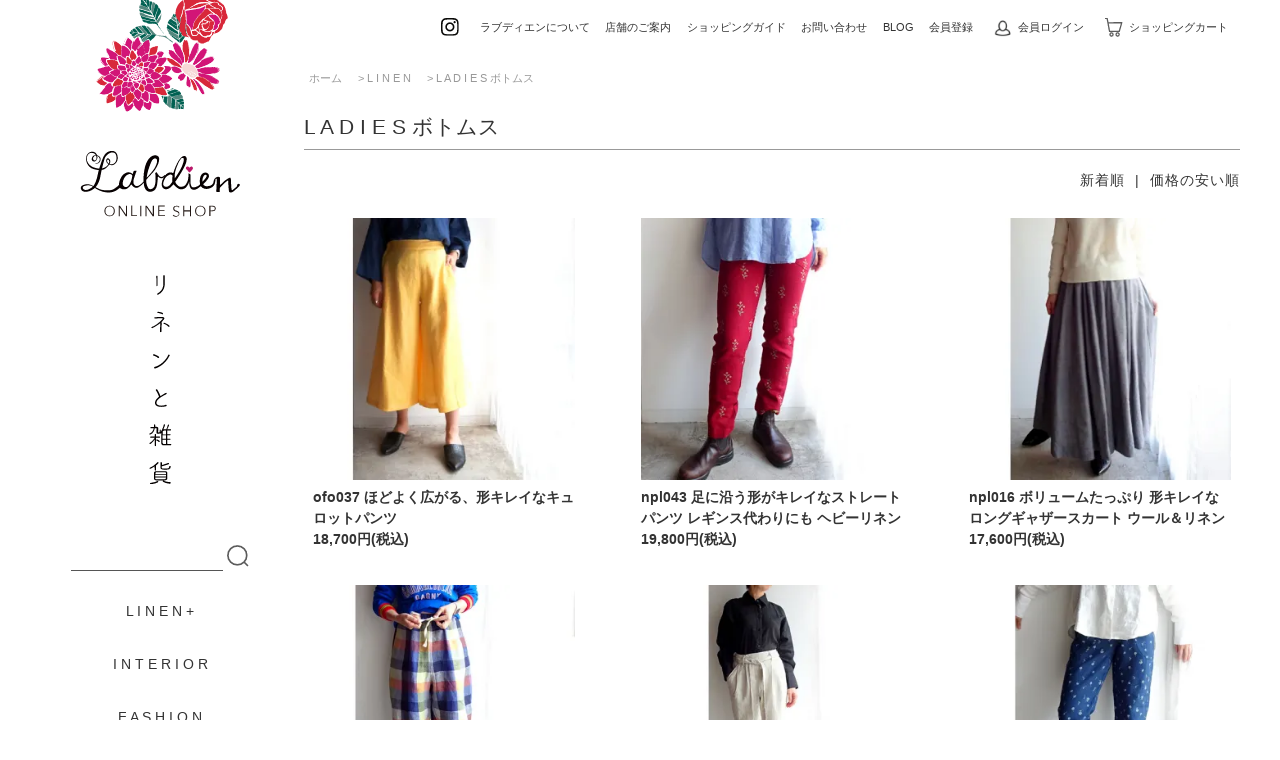

--- FILE ---
content_type: text/html; charset=EUC-JP
request_url: https://labdien.jp/?mode=cate&cbid=2587491&csid=12&sort=n
body_size: 7640
content:
<!DOCTYPE html PUBLIC "-//W3C//DTD XHTML 1.0 Transitional//EN" "http://www.w3.org/TR/xhtml1/DTD/xhtml1-transitional.dtd">
<html xmlns:og="http://ogp.me/ns#" xmlns:fb="http://www.facebook.com/2008/fbml" xmlns:mixi="http://mixi-platform.com/ns#" xmlns="http://www.w3.org/1999/xhtml" xml:lang="ja" lang="ja" dir="ltr">
<head>
<meta http-equiv="content-type" content="text/html; charset=euc-jp" />
<meta http-equiv="X-UA-Compatible" content="IE=edge,chrome=1" />
<title>L A D I E S ボトムス - リトアニアリネンと伝統工芸★ラブディエン（Labdien）</title>
<meta name="Keywords" content="L A D I E S ボトムス,リトアニア,リネン" />
<meta name="Description" content="リネンと雑貨ラブディエン（Labdien）" />
<meta name="Author" content="" />
<meta name="Copyright" content="Labdien" />
<meta http-equiv="content-style-type" content="text/css" />
<meta http-equiv="content-script-type" content="text/javascript" />
<link rel="stylesheet" href="https://labdien.jp/css/framework/colormekit.css" type="text/css" />
<link rel="stylesheet" href="https://labdien.jp/css/framework/colormekit-responsive.css" type="text/css" />
<link rel="stylesheet" href="https://img17.shop-pro.jp/PA01265/111/css/13/index.css?cmsp_timestamp=20220207152541" type="text/css" />
<link rel="stylesheet" href="https://img17.shop-pro.jp/PA01265/111/css/13/product_list.css?cmsp_timestamp=20220207152541" type="text/css" />

<link rel="alternate" type="application/rss+xml" title="rss" href="https://labdien.jp/?mode=rss" />
<link rel="alternate" media="handheld" type="text/html" href="https://labdien.jp/?mode=cate&cbid=2587491&csid=12&sort=n" />
<link rel="shortcut icon" href="https://img17.shop-pro.jp/PA01265/111/favicon.ico?cmsp_timestamp=20250206084327" />
<script type="text/javascript" src="//ajax.googleapis.com/ajax/libs/jquery/1.7.2/jquery.min.js" ></script>
<meta property="og:title" content="L A D I E S ボトムス - リトアニアリネンと伝統工芸★ラブディエン（Labdien）" />
<meta property="og:description" content="リネンと雑貨ラブディエン（Labdien）" />
<meta property="og:url" content="https://labdien.jp?mode=cate&cbid=2587491&csid=12&sort=n" />
<meta property="og:site_name" content="リトアニアリネンと伝統工芸★ラブディエン（Labdien）" />
<meta property="og:image" content=""/>
<link rel="stylesheet" href="https://file001.shop-pro.jp/PA01265/111/css/reset.css" type="text/css" />
<script>
  var Colorme = {"page":"product_list","shop":{"account_id":"PA01265111","title":"\u30ea\u30c8\u30a2\u30cb\u30a2\u30ea\u30cd\u30f3\u3068\u4f1d\u7d71\u5de5\u82b8\u2605\u30e9\u30d6\u30c7\u30a3\u30a8\u30f3\uff08Labdien\uff09"},"basket":{"total_price":0,"items":[]},"customer":{"id":null}};

  (function() {
    function insertScriptTags() {
      var scriptTagDetails = [];
      var entry = document.getElementsByTagName('script')[0];

      scriptTagDetails.forEach(function(tagDetail) {
        var script = document.createElement('script');

        script.type = 'text/javascript';
        script.src = tagDetail.src;
        script.async = true;

        if( tagDetail.integrity ) {
          script.integrity = tagDetail.integrity;
          script.setAttribute('crossorigin', 'anonymous');
        }

        entry.parentNode.insertBefore(script, entry);
      })
    }

    window.addEventListener('load', insertScriptTags, false);
  })();
</script>
<script async src="https://zen.one/analytics.js"></script>
</head>
<body>
<meta name="colorme-acc-payload" content="?st=1&pt=10028&ut=2587491,12&at=PA01265111&v=20260204050539&re=&cn=6343bd17dd81cdfc1b6e5767d90c124c" width="1" height="1" alt="" /><script>!function(){"use strict";Array.prototype.slice.call(document.getElementsByTagName("script")).filter((function(t){return t.src&&t.src.match(new RegExp("dist/acc-track.js$"))})).forEach((function(t){return document.body.removeChild(t)})),function t(c){var r=arguments.length>1&&void 0!==arguments[1]?arguments[1]:0;if(!(r>=c.length)){var e=document.createElement("script");e.onerror=function(){return t(c,r+1)},e.src="https://"+c[r]+"/dist/acc-track.js?rev=3",document.body.appendChild(e)}}(["acclog001.shop-pro.jp","acclog002.shop-pro.jp"])}();</script><link rel="stylesheet" href="https://file001.shop-pro.jp/PA01265/111/css/reset.css" type="text/css" />
<script src="https://img.shop-pro.jp/tmpl_js/73/jquery.tile.js"></script>
<script src="https://img.shop-pro.jp/tmpl_js/73/jquery.skOuterClick.js"></script>
<div id="wrapper" class="container mar_auto pad_t_20">

  <div class="conts-wrap">
	<div id="header" class="header">
		<a href="/"><h1 class="head-logo"><img src="https://file001.shop-pro.jp/PA01265/111/img/logo-pc.svg" class=" hidden-phone"><img src="https://file001.shop-pro.jp/PA01265/111/img/logo-sp.svg" class=" visible-phone"></h1></a>
		
		<div class="visible-phone sp-head-buttons">
			  <a href="#foot-search" class="btn-search"><img src="https://file001.shop-pro.jp/PA01265/111/img/icon-search.svg"></a>
			  <a href="https://labdien.jp/cart/proxy/basket?shop_id=PA01265111&shop_domain=labdien.jp" class="btn-cart"><img src="https://file001.shop-pro.jp/PA01265/111/img/icon-cart.svg"></a>
			<button class="btn-humberger btn-open" data-target="header" >Menu</button>
		</div>
		<p class="logo-text visible-phone"><img src="https://file001.shop-pro.jp/PA01265/111/img/logo-sp-txt.svg"></p>
		
		<div class="hidden-phone sp-head-buttons">
			
    			 <form action="https://labdien.jp/" method="GET" class="prd_search_form">
          <input type="hidden" name="mode" value="srh" /><input type="hidden" name="sort" value="n" /><div class="clearfix">
            <input type="text" name="keyword" class="prd_search_keyword" />
            <input type="submit" class="search_btn" value="検索" />
          </div>
        </form>
		</div>
		<div class="header-inner">
      
      <ul class="list-category">
      <li>
      <a href="https://labdien.jp/?mode=cate&cbid=2587491&csid=0&sort=n" class="cat-parent">L I N E N</a>
              <ul class="list-subcategory">
		     	<li class="all" ><a href="https://labdien.jp/?mode=cate&cbid=2587491&csid=0&sort=n">ALL</a></li>
			              <li>
            <a href="https://labdien.jp/?mode=cate&cbid=2587491&csid=11&sort=n">L A D I E S トップス</a>
          </li>
                                <li>
            <a href="https://labdien.jp/?mode=cate&cbid=2587491&csid=12&sort=n">L A D I E S ボトムス</a>
          </li>
                                <li>
            <a href="https://labdien.jp/?mode=cate&cbid=2587491&csid=13&sort=n">L A D I E S ワンピース・チュニック</a>
          </li>
                                <li>
            <a href="https://labdien.jp/?mode=cate&cbid=2587491&csid=14&sort=n">L A D I E S オールインワン</a>
          </li>
                                <li>
            <a href="https://labdien.jp/?mode=cate&cbid=2587491&csid=10&sort=n">L A D I E S 羽織りもの</a>
          </li>
                                <li>
            <a href="https://labdien.jp/?mode=cate&cbid=2587491&csid=2&sort=n">L A D I E S インナーウェア</a>
          </li>
                                <li>
            <a href="https://labdien.jp/?mode=cate&cbid=2587491&csid=8&sort=n">M E N S・U N I S E X</a>
          </li>
                                <li>
            <a href="https://labdien.jp/?mode=cate&cbid=2587491&csid=5&sort=n">ファッショングッズ</a>
          </li>
                                <li>
            <a href="https://labdien.jp/?mode=cate&cbid=2587491&csid=6&sort=n">ホームグッズ</a>
          </li>
                                <li>
            <a href="https://labdien.jp/?mode=cate&cbid=2587491&csid=9&sort=n">手織り 着るもの</a>
          </li>
                                <li>
            <a href="https://labdien.jp/?mode=cate&cbid=2587491&csid=15&sort=n">手織り こもの</a>
          </li>
        </ul>          </li>
      <li>
      <a href="https://labdien.jp/?mode=cate&cbid=1670418&csid=0&sort=n" class="cat-parent">I N T E R I O R</a>
          </li>
      <li>
      <a href="https://labdien.jp/?mode=cate&cbid=1670428&csid=0&sort=n" class="cat-parent">F A S H I O N</a>
          </li>
      <li>
      <a href="https://labdien.jp/?mode=cate&cbid=1680819&csid=0&sort=n" class="cat-parent">S T A T I O N E R Y</a>
          </li>
      <li>
      <a href="https://labdien.jp/?mode=cate&cbid=1680820&csid=0&sort=n" class="cat-parent">K I T C H E N</a>
          </li>
      <li>
      <a href="https://labdien.jp/?mode=cate&cbid=1776090&csid=0&sort=n" class="cat-parent">F O O D</a>
          </li>
      <li>
      <a href="https://labdien.jp/?mode=cate&cbid=1680823&csid=0&sort=n" class="cat-parent">O T H E R S</a>
          </li>
  </ul>
      

    <ul class="global-navi">
			<li class="hidden-phone"><a href="https://www.instagram.com/labdienmasako/" target="_blank"><img src="https://file001.shop-pro.jp/PA01265/111/img/icon-instagram.svg" class="icon"></a></li>
			<li><a href="/?mode=f3">ラブディエンについて</a></li>
			<li><a href="/?mode=f5">店舗のご案内</a></li>
			<li><a href="/?mode=f1">ショッピングガイド</a></li>
			<li><a href="https://labdien.shop-pro.jp/customer/inquiries/new" >お問い合わせ</a></li>
						<li><a href="http://blog.labdien.jp/" >BLOG</a></li>
        <li>
           <a href="https://labdien.jp/customer/signup/new">会員登録</a>
        </li>
                                      <li>
            <a href="https://labdien.jp/?mode=login&shop_back_url=https%3A%2F%2Flabdien.jp%2F"><img src="https://file001.shop-pro.jp/PA01265/111/img/icon-user.png" class="icon">会員ログイン</a>
          </li>
        			<li><a href="https://labdien.jp/cart/proxy/basket?shop_id=PA01265111&shop_domain=labdien.jp"><img src="https://file001.shop-pro.jp/PA01265/111/img/icon-cart.svg" class="icon">ショッピングカート</a></li>
			
			<li class="visible-phone"><a href=""><img src="https://file001.shop-pro.jp/PA01265/111/img/icon-instagram.png" class="instagram-icon"></a></li>
    </ul>
		</div>
    </div>
    <div id="contents">
			
			
      <div>
  
  <ul class="topicpath-nav inline txt_12">
    <li><a href="https://labdien.jp/">ホーム</a></li>
                  <li>&nbsp;&gt;&nbsp;<a href="?mode=cate&cbid=2587491&csid=0&sort=n">L I N E N</a></li>
            <li>&nbsp;&gt;&nbsp;<a href="?mode=cate&cbid=2587491&csid=12&sort=n">L A D I E S ボトムス</a></li>      </ul>
  

  <h2 class="pad_l_10 mar_b_20 txt_28 txt_fwn bor_b_1">
		  <ul class="cat-name">
          L A D I E S ボトムス
    		</ul>
  </h2>

  
    

  
    

  
    

  
    

  
    

      
    <p class="txt_r mar_t_30 mar_b_30" align="right">
      新着順
            &nbsp;|&nbsp;
              <a href="?mode=cate&cbid=2587491&csid=12&sort=p">価格の安い順</a>    </p><br>
    
    
    <ul class="list-items">
              <li class="col col-xs-12 col-lg-4 productlist-unit pad_20 mar_b_30 txt_c">
          <a href="?pid=187123425">
                          <img src="https://img17.shop-pro.jp/PA01265/111/product/187123425_th.jpg?cmsp_timestamp=20250616132124" alt="ofo037 ほどよく広がる、形キレイなキュロットパンツ" class="show mar_auto mar_b_10" />
                      </a>
          <a href="?pid=187123425">ofo037 ほどよく広がる、形キレイなキュロットパンツ</a>
                                            18,700円(税込)
                              </li>
              <li class="col col-xs-12 col-lg-4 productlist-unit pad_20 mar_b_30 txt_c">
          <a href="?pid=185688019">
                          <img src="https://img17.shop-pro.jp/PA01265/111/product/185688019_th.jpg?cmsp_timestamp=20250930185148" alt="npl043 足に沿う形がキレイなストレートパンツ レギンス代わりにも ヘビーリネン" class="show mar_auto mar_b_10" />
                      </a>
          <a href="?pid=185688019">npl043 足に沿う形がキレイなストレートパンツ レギンス代わりにも ヘビーリネン</a>
                                            19,800円(税込)
                              </li>
              <li class="col col-xs-12 col-lg-4 productlist-unit pad_20 mar_b_30 txt_c">
          <a href="?pid=183430819">
                          <img src="https://img17.shop-pro.jp/PA01265/111/product/183430819_th.jpg?cmsp_timestamp=20241107133448" alt="npl016 ボリュームたっぷり 形キレイなロングギャザースカート ウール＆リネン" class="show mar_auto mar_b_10" />
                      </a>
          <a href="?pid=183430819">npl016 ボリュームたっぷり 形キレイなロングギャザースカート ウール＆リネン</a>
                                            17,600円(税込)
                              </li>
              <li class="col col-xs-12 col-lg-4 productlist-unit pad_20 mar_b_30 txt_c">
          <a href="?pid=183419282">
                          <img src="https://img17.shop-pro.jp/PA01265/111/product/183419282_th.jpg?cmsp_timestamp=20241106174441" alt="npl041 ゆるっとラインのオーバーサイズ コクーンパンツ ヘリンボーンリネン マルチチェック" class="show mar_auto mar_b_10" />
                      </a>
          <a href="?pid=183419282">npl041 ゆるっとラインのオーバーサイズ コクーンパンツ ヘリンボーンリネン マルチチェック</a>
                                            19,800円(税込)
                              </li>
              <li class="col col-xs-12 col-lg-4 productlist-unit pad_20 mar_b_30 txt_c">
          <a href="?pid=180705635">
                          <img src="https://img17.shop-pro.jp/PA01265/111/product/180705635_th.jpg?cmsp_timestamp=20241003132618" alt="npl028 すらっと足長に見える、形キレイなテーパードパンツ" class="show mar_auto mar_b_10" />
                      </a>
          <a href="?pid=180705635">npl028 すらっと足長に見える、形キレイなテーパードパンツ</a>
                                            23,100円(税込)
                              </li>
              <li class="col col-xs-12 col-lg-4 productlist-unit pad_20 mar_b_30 txt_c">
          <a href="?pid=180136151">
                          <img src="https://img17.shop-pro.jp/PA01265/111/product/180136151_th.jpg?cmsp_timestamp=20241003133422" alt="npl043 足に沿う形がキレイな花柄ストレートパンツ レギンス代わりにも" class="show mar_auto mar_b_10" />
                      </a>
          <a href="?pid=180136151">npl043 足に沿う形がキレイな花柄ストレートパンツ レギンス代わりにも</a>
                                            19,800円(税込)
                              </li>
              <li class="col col-xs-12 col-lg-4 productlist-unit pad_20 mar_b_30 txt_c">
          <a href="?pid=179469794">
                          <img src="https://img17.shop-pro.jp/PA01265/111/product/179469794_th.jpg?cmsp_timestamp=20240212133241" alt="npl041 ゆるっとラインのオーバーサイズ コクーンパンツ 丈87cm ヘビーリネン" class="show mar_auto mar_b_10" />
                      </a>
          <a href="?pid=179469794">npl041 ゆるっとラインのオーバーサイズ コクーンパンツ 丈87cm ヘビーリネン</a>
                                            19,800円(税込)
                              </li>
              <li class="col col-xs-12 col-lg-4 productlist-unit pad_20 mar_b_30 txt_c">
          <a href="?pid=175083653">
                          <img src="https://img17.shop-pro.jp/PA01265/111/product/175083653_th.jpg?cmsp_timestamp=20250926220122" alt="npl016 ボリュームたっぷり 形キレイなロングギャザースカート ヘビーリネン" class="show mar_auto mar_b_10" />
                      </a>
          <a href="?pid=175083653">npl016 ボリュームたっぷり 形キレイなロングギャザースカート ヘビーリネン</a>
                                            18,700円(税込)
                              </li>
              <li class="col col-xs-12 col-lg-4 productlist-unit pad_20 mar_b_30 txt_c">
          <a href="?pid=173900572">
                          <img src="https://img17.shop-pro.jp/PA01265/111/product/173900572_th.jpg?cmsp_timestamp=20250410195607" alt="lg001 ワンピースの裾からチラリと見せてもかわいい かぼちゃパンツ" class="show mar_auto mar_b_10" />
                      </a>
          <a href="?pid=173900572">lg001 ワンピースの裾からチラリと見せてもかわいい かぼちゃパンツ</a>
                                            17,600円(税込)
                              </li>
              <li class="col col-xs-12 col-lg-4 productlist-unit pad_20 mar_b_30 txt_c">
          <a href="?pid=172018959">
                          <img src="https://img17.shop-pro.jp/PA01265/111/product/172018959_th.jpg?cmsp_timestamp=20241109141023" alt="id016 お仕事着にもオススメ！カッチリとした印象のウエストタックワイドパンツ ヘビーリネン" class="show mar_auto mar_b_10" />
                      </a>
          <a href="?pid=172018959">id016 お仕事着にもオススメ！カッチリとした印象のウエストタックワイドパンツ ヘビーリネン</a>
                                            19,800円(税込)
                              </li>
              <li class="col col-xs-12 col-lg-4 productlist-unit pad_20 mar_b_30 txt_c">
          <a href="?pid=166024013">
                          <img src="https://img17.shop-pro.jp/PA01265/111/product/166024013_th.jpg?cmsp_timestamp=20220110001519" alt="id012 フロントボタンのロングタイトスカート ヘビーリネン" class="show mar_auto mar_b_10" />
                      </a>
          <a href="?pid=166024013">id012 フロントボタンのロングタイトスカート ヘビーリネン</a>
                                            18,700円(税込)
                              </li>
          </ul>
    
	<br>
	
	
    <div class="txt_c mar_t_50 mar_b_50 pagination">
      <ul class="inline">
        <li>
                      <span class="btn disabled">&laquo;</span>
                  </li>
        <li>
                      <span class="btn disabled">&raquo;</span>
                  </li>
      </ul>
      <p>
        1-11 / 11 ITEMS
      </p>
    </div>

	

  
  
    

  
    

  
    

</div>

<script>
  $(window).load(function () {
    $('.productlist-unit').tile();
  });
  $(window).resize(function () {
    $('.productlist-unit').tile();
  });
</script>    </div>
		
  </div>
</div>
<div class="footer-wrap">
	<div class="foot-top">
	<div class="container">
	<div class="foot-groups">
	 
                        <div>
            <ul class="group-list unstyled bor_b_1 mar_b_50">
                    <li>
              <a href="https://labdien.jp/?mode=grp&gid=2678541&sort=n" class="group-name">
                                  <img src="https://img17.shop-pro.jp/PA01265/111/category/g_2678541.png?cmsp_timestamp=20260130202355"  />
                								<span>期間限定！2/14 24時まで【 セトラグリーン ほっこり石鹸フェア】</span>
              </a>
            </li>
                                  <li>
              <a href="https://labdien.jp/?mode=grp&gid=2670573&sort=n" class="group-name">
                                  <img src="https://img17.shop-pro.jp/PA01265/111/category/g_2670573.png?cmsp_timestamp=20260102140209"  />
                								<span>かわいくって履きやすい、アンジュールシューズ</span>
              </a>
            </li>
                                  <li>
              <a href="https://labdien.jp/?mode=grp&gid=903355&sort=n" class="group-name">
                                  <img src="https://img17.shop-pro.jp/PA01265/111/category/g_903355.png?cmsp_timestamp=20260102140209"  />
                								<span>へんてこ柄がかわいいリトアニアEtno designの木製オーナメント</span>
              </a>
            </li>
                                  <li>
              <a href="https://labdien.jp/?mode=grp&gid=3115251&sort=n" class="group-name">
                                  <img src="https://img17.shop-pro.jp/PA01265/111/category/g_3115251.png?cmsp_timestamp=20260102140209"  />
                								<span>リトアニアの伝統的な装飾品、ビーズ編みのリストウォーマー【リネン】</span>
              </a>
            </li>
                                  <li>
              <a href="https://labdien.jp/?mode=grp&gid=1964795&sort=n" class="group-name">
                                  <img src="https://img17.shop-pro.jp/PA01265/111/category/g_1964795.png?cmsp_timestamp=20260102140209"  />
                								<span>リトアニアの伝統的な装飾品、ビーズ編みのリストウォーマー【ウール】</span>
              </a>
            </li>
                                  <li>
              <a href="https://labdien.jp/?mode=grp&gid=1049980&sort=n" class="group-name">
                                  <img src="https://img17.shop-pro.jp/PA01265/111/category/g_1049980.png?cmsp_timestamp=20260102140209"  />
                								<span>とんがり三角形の指先がかわいい、リトアニアの手編みミトン</span>
              </a>
            </li>
                                  <li>
              <a href="https://labdien.jp/?mode=grp&gid=2681890&sort=n" class="group-name">
                                  <img src="https://img17.shop-pro.jp/PA01265/111/category/g_2681890.png?cmsp_timestamp=20260102140202"  />
                								<span>リトアニアの陶器作家Egle作 ヘタウマブローチ</span>
              </a>
            </li>
                                  <li>
              <a href="https://labdien.jp/?mode=grp&gid=2351856&sort=n" class="group-name">
                                  <img src="https://img17.shop-pro.jp/PA01265/111/category/g_2351856.png?cmsp_timestamp=20260102140201"  />
                								<span>柔らかであたたかみのある、リネンの手織りモノ</span>
              </a>
            </li>
                                  <li>
              <a href="https://labdien.jp/?mode=grp&gid=2460726&sort=n" class="group-name">
                                  <img src="https://img17.shop-pro.jp/PA01265/111/category/g_2460726.png?cmsp_timestamp=20260102140201"  />
                								<span>世界にひとつ、暖かく存在感のあるウールの手織りモノ</span>
              </a>
            </li>
                                  <li>
              <a href="https://labdien.jp/?mode=grp&gid=1941517&sort=n" class="group-name">
                                  <img src="https://img17.shop-pro.jp/PA01265/111/category/g_1941517.png?cmsp_timestamp=20260102140201"  />
                								<span>優しいフォルムや透かし編みが美しいリトアニアの手編みかご</span>
              </a>
            </li>
                                  <li>
              <a href="https://labdien.jp/?mode=grp&gid=865455&sort=n" class="group-name">
                                  <img src="https://img17.shop-pro.jp/PA01265/111/category/g_865455.png?cmsp_timestamp=20260102140201"  />
                								<span>リトアニアの伝統から生まれたやさしい色合いのグリーティングカード</span>
              </a>
            </li>
                                  <li>
              <a href="https://labdien.jp/?mode=grp&gid=2003378&sort=n" class="group-name">
                                  <img src="https://img17.shop-pro.jp/PA01265/111/category/g_2003378.png?cmsp_timestamp=20260102140201"  />
                								<span>リトアニア伝統工芸の壁飾り -Verpste- ベルプステ</span>
              </a>
            </li>
                                  <li>
              <a href="https://labdien.jp/?mode=grp&gid=3098241&sort=n" class="group-name">
                                  <img src="https://img17.shop-pro.jp/PA01265/111/category/g_3098241.png?cmsp_timestamp=20260102140201"  />
                								<span>胸元を草木で飾る、sashaのボタニカルブローチ</span>
              </a>
            </li>
                                  <li>
              <a href="https://labdien.jp/?mode=grp&gid=1999770&sort=n" class="group-name">
                                  <img src="https://img17.shop-pro.jp/PA01265/111/category/g_1999770.png?cmsp_timestamp=20260102140201"  />
                								<span>リトアニア現地で見つけてズキュンときた買付品たち</span>
              </a>
            </li>
                                  <li>
              <a href="https://labdien.jp/?mode=grp&gid=2029077&sort=n" class="group-name">
                                  <img src="https://img17.shop-pro.jp/PA01265/111/category/g_2029077.png?cmsp_timestamp=20260102140201"  />
                								<span>おしゃれなピンバッジを発信し続けるMake Heads Turn</span>
              </a>
            </li>
                                  <li>
              <a href="https://labdien.jp/?mode=grp&gid=2438025&sort=n" class="group-name">
                                  <img src="https://img17.shop-pro.jp/PA01265/111/category/g_2438025.png?cmsp_timestamp=20260102140201"  />
                								<span>Reginaの創り出す繊細な世界が描かれた陶器</span>
              </a>
            </li>
                                  <li>
              <a href="https://labdien.jp/?mode=grp&gid=2362597&sort=n" class="group-name">
                                  <img src="https://img17.shop-pro.jp/PA01265/111/category/g_2362597.png?cmsp_timestamp=20260102140201"  />
                								<span>手びねりの形とラフな手書きイラスト、リトアニアの陶器作家simonaの描くパステルな世界</span>
              </a>
            </li>
                                  <li>
              <a href="https://labdien.jp/?mode=grp&gid=860213&sort=n" class="group-name">
                                  <img src="https://img17.shop-pro.jp/PA01265/111/category/g_860213.png?cmsp_timestamp=20260102140201"  />
                								<span>繊細な模様に一目惚れ！リトアニアの木製コースター</span>
              </a>
            </li>
                                  <li>
              <a href="https://labdien.jp/?mode=grp&gid=2461861&sort=n" class="group-name">
                                  <img src="https://img17.shop-pro.jp/PA01265/111/category/g_2461861.png?cmsp_timestamp=20260102140201"  />
                								<span>リトアニアの森の物語がぎゅっと詰まった陶器のブローチ</span>
              </a>
            </li>
                                  <li>
              <a href="https://labdien.jp/?mode=grp&gid=2446299&sort=n" class="group-name">
                                  <img src="https://img17.shop-pro.jp/PA01265/111/category/g_2446299.png?cmsp_timestamp=20260102140201"  />
                								<span>アウトレット品や気まぐれセール品はこちら</span>
              </a>
            </li>
                                  <li>
              <a href="https://labdien.jp/?mode=grp&gid=2923816&sort=n" class="group-name">
                                  <img src="https://img17.shop-pro.jp/PA01265/111/category/g_2923816.png?cmsp_timestamp=20260102140201"  />
                								<span>リトアニアの陶器作家がつくる神秘的な世界</span>
              </a>
            </li>
                    </ul>
          </div>
                    
</div>
  <div id="footer" class="pad_v_30 bor_t_1 txt_c">
			<div class="footer-conts visible-phone">
			 <form id="foot-search" action="https://labdien.jp/" method="GET" class="prd_search_form">
          <input type="hidden" name="mode" value="srh" /><input type="hidden" name="sort" value="n" />
          <div class="clearfix">
            <input type="text" name="keyword" class="prd_search_keyword" />
            <input type="submit" class="search_btn" value="検索" />
          </div>
			</form>
			
			<ul class="list-foot-category">
      <li>
      <a href="https://labdien.jp/?mode=cate&cbid=2587491&csid=0&sort=n" class="cat-parent">L I N E N</a>
              <ul class="list-subcategory">
			<li><a href="https://labdien.jp/?mode=cate&cbid=2587491&csid=0&sort=n">ALL</a></li>          <li>
            <a href="https://labdien.jp/?mode=cate&cbid=2587491&csid=11&sort=n">L A D I E S トップス</a>
          </li>
                                <li>
            <a href="https://labdien.jp/?mode=cate&cbid=2587491&csid=12&sort=n">L A D I E S ボトムス</a>
          </li>
                                <li>
            <a href="https://labdien.jp/?mode=cate&cbid=2587491&csid=13&sort=n">L A D I E S ワンピース・チュニック</a>
          </li>
                                <li>
            <a href="https://labdien.jp/?mode=cate&cbid=2587491&csid=14&sort=n">L A D I E S オールインワン</a>
          </li>
                                <li>
            <a href="https://labdien.jp/?mode=cate&cbid=2587491&csid=10&sort=n">L A D I E S 羽織りもの</a>
          </li>
                                <li>
            <a href="https://labdien.jp/?mode=cate&cbid=2587491&csid=2&sort=n">L A D I E S インナーウェア</a>
          </li>
                                <li>
            <a href="https://labdien.jp/?mode=cate&cbid=2587491&csid=8&sort=n">M E N S・U N I S E X</a>
          </li>
                                <li>
            <a href="https://labdien.jp/?mode=cate&cbid=2587491&csid=5&sort=n">ファッショングッズ</a>
          </li>
                                <li>
            <a href="https://labdien.jp/?mode=cate&cbid=2587491&csid=6&sort=n">ホームグッズ</a>
          </li>
                                <li>
            <a href="https://labdien.jp/?mode=cate&cbid=2587491&csid=9&sort=n">手織り 着るもの</a>
          </li>
                                <li>
            <a href="https://labdien.jp/?mode=cate&cbid=2587491&csid=15&sort=n">手織り こもの</a>
          </li>
        </ul>          </li>
      <li>
      <a href="https://labdien.jp/?mode=cate&cbid=1670418&csid=0&sort=n" class="cat-parent">I N T E R I O R</a>
          </li>
      <li>
      <a href="https://labdien.jp/?mode=cate&cbid=1670428&csid=0&sort=n" class="cat-parent">F A S H I O N</a>
          </li>
      <li>
      <a href="https://labdien.jp/?mode=cate&cbid=1680819&csid=0&sort=n" class="cat-parent">S T A T I O N E R Y</a>
          </li>
      <li>
      <a href="https://labdien.jp/?mode=cate&cbid=1680820&csid=0&sort=n" class="cat-parent">K I T C H E N</a>
          </li>
      <li>
      <a href="https://labdien.jp/?mode=cate&cbid=1776090&csid=0&sort=n" class="cat-parent">F O O D</a>
          </li>
      <li>
      <a href="https://labdien.jp/?mode=cate&cbid=1680823&csid=0&sort=n" class="cat-parent">O T H E R S</a>
          </li>
  </ul>
      
		</div>
			</div>
	</div>
	</div>
	<div class="container">
		
		<h2 class="title-insta"><a href="https://www.instagram.com/labdienmasako/" target="_blank">Instagram</a></h2>
	<ul class="instaimgs"></ul>
		<div class="footer-links">
			<div class="first">
    <ul class="foot-navi">
			<li><a href="/?mode=f1">ショッピングガイド</a></li>
			<li><a href="https://labdien.shop-pro.jp/customer/inquiries/new">お問い合わせ</a></li>
     <li><a href="https://labdien.jp/customer/signup/new">会員登録</a></li>
                  <li><a href="https://labdien.jp/?mode=login&shop_back_url=https%3A%2F%2Flabdien.jp%2F">会員ログイン</a></li>
        			<li><a href="https://labdien.jp/cart/proxy/basket?shop_id=PA01265111&shop_domain=labdien.jp">ショッピングカート</a></li>
		</ul>
			<ul class="foot-navi">
			<li><a href="/?mode=f3">ラブディエンについて</a></li>
			<li><a href="/?mode=f5">店舗のご案内</a></li>
			<li><a href="http://blog.labdien.jp/" >BLOG</a></li>
		</ul>
			</div>
			<div class="second">
    <ul class="foot-navi">
			<li><a href="https://labdien.jp/?mode=sk#info" >特定商取引法に基づく表記</a></li>
			<li><a href="https://labdien.jp/?mode=privacy">プライバシーポリシー</a></li>
		</ul>
			</div>
		</div>
		<a href="#" id="pagetop" class="pagetop hidden-phone">PAGE TOP</a>
    <p><address  class="copyright">&copy; 2014-2020 Labdien</address></p>
  </div>

<script>
  $(function () {
    // viewport
    var viewport = document.createElement('meta');
    viewport.setAttribute('name', 'viewport');
    viewport.setAttribute('content', 'width=device-width, initial-scale=1.0');
    document.getElementsByTagName('head')[0].appendChild(viewport);

    function window_size_switch_func() {
      if($(window).width() >= 768) {
        // product option switch -> table
        $('#prd-opt-table').html($('.prd-opt-table').html());
        $('#prd-opt-table table').addClass('table table-bordered');
        $('#prd-opt-select').empty();
      } else {
        // product option switch -> select
        $('#prd-opt-table').empty();
        if($('#prd-opt-select > *').size() == 0) {
          $('#prd-opt-select').append($('.prd-opt-select').html());
        }
      }
    }
    window_size_switch_func();
    $(window).load(function () {
      $('.history-unit').tile();
    });
    $(window).resize(function () {
      window_size_switch_func();
      $('.history-unit').tile();
    });
		$(window).scroll(function(){
			if($(window).scrollTop() > 300) {
				$('#pagetop').fadeIn();
			}
			else {
				$('#pagetop').fadeOut();
			}
		});
		$('.btn-open').click(function(){
				$(this).toggleClass('open');
				var target = $(this).data('target');
			 if($(this).hasClass('open')) {
				 	$('#'+target).addClass('open');
			 } else {
				 	$('#'+target).removeClass('open');
			 }
		});
		
		$('.list-subcategory').each(function(){
				var target = $(this).prev('.cat-parent').addClass('have-sub');
		});
		
		$('.cat-parent').click(function() {
			if($(this).next('.list-subcategory').length > 0) {
			  $(this).toggleClass('open');
				if($(this).hasClass('open')) {
					$(this).next('.list-subcategory').slideDown();
				}else {	$(this).next('.list-subcategory').slideUp();
				}
				return false;
			}
		});
																
  });
</script>
<script>
	$(function() {
		$(document).ready(function() {
			$.ajax({
				cache: false,
				dataType: 'json',
				url: 'https://graph.facebook.com/v4.0/17841401527044430?fields=name,username,profile_picture_url,media_count,followers_count,follows_count,media.limit(9){caption,like_count,media_url,permalink,timestamp,thumbnail_url}&access_token=EAAVbZCCjlGuQBANiZAZBZAhV65JY9BzvwFdIMAP6rIZCb0fWAFhbSVR7XQA9oZCs2Ibro4M9e83AGmSNdUJLIZByqvlxwyH4pX9ZAhh1pLm146FZCHKGwesUMHa9wynKVh7TbYCLqQwI8Xp7qtoZBhXZALCHrz6ZA4gW62scydHWElXzMcl1MGCwjloT',
				success: showInsta
			});
		});
		var showInsta = function(data) {
			var s = '';
			var imgs = data.media.data;
			for (var i = 0; i < 5; i++) {
				var img = imgs[i];
				if (img) {
					var subs = '<li><a href="' + img.permalink + '"><img src="' + img.media_url + '" alt=""></a></li>';
					console.log(subs);
					s += subs;
				}
			}
			$('.instaimgs').append(s).trigger('create');
		}
	});
</script><script type="text/javascript" src="https://labdien.jp/js/cart.js" ></script>
<script type="text/javascript" src="https://labdien.jp/js/async_cart_in.js" ></script>
<script type="text/javascript" src="https://labdien.jp/js/product_stock.js" ></script>
<script type="text/javascript" src="https://labdien.jp/js/js.cookie.js" ></script>
<script type="text/javascript" src="https://labdien.jp/js/favorite_button.js" ></script>
</body></html>

--- FILE ---
content_type: text/css
request_url: https://img17.shop-pro.jp/PA01265/111/css/13/index.css?cmsp_timestamp=20220207152541
body_size: 9028
content:
@charset "euc-jp";
body{ background: #FFF; }
ul,li { padding: 0; margin: 0; }

.topicpath-nav { font-size:11px;color:#999; line-height: 150%; }
.topicpath-nav a:hover { color:#D70078; }
  

.container { max-width: 1200px; }
.conts-wrap { display: flex; flex-wrap: wrap; justify-content: space-between; }
#contents { width: 78%; padding-top: 5em;}
#side { width: 20%; }

@media screen and (max-width: 768px) {
  #contents { width: 100%; padding-top: 2rem;}
	#side { width: 100%; }
}
.header { text-align: center; width: 20%; position: relative; }
.head-logo { margin: 0 0 2em; }
.head-logo img { width: 70%; }
.header .icon { width: 1.2rem; height: auto; display: inline-block; vertical-align: middle; margin: 0 .5em; }
.global-navi { width: 395%; position: absolute; top: 0; left: 100%; margin-left: 8%; margin: auto; padding: 1em 0; text-align: right; }
.global-navi  > li { display: inline-block; vertical-align: middle; margin-left: 1em; font-size: .75rem;  }

.cat-parent.have-sub:after { content: ' +'; }
.cat-parent.have-sub.open:after { content: ' -'; }

.list-category { text-align: center; font-weight: normal;}
.list-category > li {margin-bottom: 2em; }
.list-subcategory { display: none; background: #f5f5f5; padding: 1em; margin-top: 1em; }
.list-subcategory .all { position: relative; margin-bottom: 1em;  padding-bottom: 1em; }
.list-subcategory .all:after { content: ''; width: 1.5rem; height: 1px; border-style: solid; border-color: transparent #000; border-width: 0 .5em; position: absolute; bottom: 0; left: 0; right: 0; margin: auto; display: block; } 
.list-subcategory > li + li { margin-top: 1em; }
@media screen and (max-width: 768px) {
  .header { width: 100%; }
  .head-logo { width: 40%; margin-bottom: 1rem;  }
  .head-logo img { width: 100%;  }
  .logo-text { width: auto; height: auto; max-width: 80%; max-height:1rem; margin: 0 auto 1rem; }
  .sp-head-buttons { position: absolute; top: 1em; right: 3rem; }
  .sp-head-buttons > *  { width: 1.5rem; height: 1.5rem; display: inline-block; vertical-align: middle;  position: relative;  margin-left: .5em; }
  .btn-humberger { text-indent: 100%; overflow: hidden; white-space: no-wrap; padding: 0; border: none; background: none; position: fixed; top: 1.2rem; right: 5%; z-index: 100; }
  .btn-humberger:before,
  .btn-humberger:after { content: ''; width: 100%; height: 1px; background: #000; position: absolute;  top: 0; bottom: 0; left: 0; right: 0; margin: auto; -ms-transition: all .3s; -webkit-transition: all .3s; transition: all .3s;  }
   .btn-humberger:before { -ms-transform: translateY(-.5em);  -webkit-transform: translateY(-.5em);  transform: translateY(-.5em); box-shadow: 0 .5em #000; }
  .btn-humberger:after { -ms-transform: translateY(.5em);  -webkit-transform: translateY(.5em); transform: translateY(.5em); }
   .btn-humberger.open:before { -ms-transform: rotate(45deg);  -webkit-transform: rotate(45deg);  transform: rotate(45deg); box-shadow: none }
  .btn-humberger.open:after { -ms-transform: rotate(-45deg);  -webkit-transform: rotate(-45deg);  transform: rotate(-45deg);}
  .global-navi { width: 100%;  position: relative; left: auto; top: auto; margin-top: 1em; padding-top: 1em; position: relative; }
  .global-navi:before { content: ''; width: 1.5rem; height: 1px; border-style: solid; border-width: 0 .5em; border-color: transparent #000; display: block; position: absolute; top: 0; left: 0; right: 0; margin: auto; }
  .global-navi > li { width: 100%; display: block; margin: 0; font-size: 1rem; margin-bottom: 1em;  text-align: center; }
  .global-navi .icon { display: none; }
  .global-navi .instagram-icon { width: 2em; height: 2em; display: inline-block; }
  .list-category > li  { margin-bottom: 1em; }
  
  .header-inner { position: fixed; top: 0; right: 0; width: 60%; -ms-transform: translateX(100%); -webkit-transform: translateX(100%); transform: translateX(100%); background: #FFF; padding: 5em 5%; height: 100vh; overflow-y: scroll; z-index: 99; border-left: 1px solid #DDD; }
  .header.open  .header-inner  { display: block; -ms-transform: translateX(0); -webkit-transform: translateX(0); transform: translateX(0); width: 60%; -ms-transition: transform .3s;  -webkit-transition: transform .3s;  transition: transform .3s; }
}

.footer-wrap { background: #F5f5F5;  margin-top: 5rem;border-bottom: 1px solid #F5F5F5; }

.foot-groups  { padding: 3em; position: relative; }
.foot-groups:after { content: ''; width: 96vw; height: 1px; background: #bfc0c0; position: absolute; left: 50%; bottom: 0; margin: auto; -ms-transform: translateX(-50%); -webkit-transform: translateX(-50%); transform: translateX(-50%); } 
.foot-groups .group-list {display: flex; flex-wrap : wrap; }
.foot-groups .group-list > li {width: 30%; margin-right: 5%; margin-bottom: 2em; color: #016152; }
.foot-groups .group-list .group-name { display: flex; align-items: center;  flex-wrap: wrap; }
.foot-groups .group-list > li:nth-child(3n) {margin-right: 0;  }
.foot-groups .group-list img { margin-right: 1em; width: 4em; height: auto;}
.foot-groups .group-list span { width: calc(100% - 5em); }

.footer-links { display: flex; flex-wrap: wrap; margin-top: 3em; font-size: .85rem; }
.footer-links .first {  width: 50%; margin-right: 2%; display: flex; flex-wrap: wrap;  }
.footer-links .second {  width: 28%; margin-right: 2%; }
.footer-links .first .foot-navi { width: 48%; }
.footer-links .foot-navi > li { margin-bottom: .5em; }

  input[type="text" ]{ 	-webkit-appearance: none; -moz-appearance: none; appearance: none;	font-size: 1rem;  line-height: 150%; padding: 1em;  background: none; border: none; border-bottom: 1px solid ; border-radius: 0; font-family: inherit; }
  .prd_search_form { margin-bottom: 2em; }
.prd_search_keyword { width: calc(100% - 2rem); max-width: 10rem; }
  .search_btn { width: 1.5rem; height: 1.5rem; background: url(https://file001.shop-pro.jp/PA01265/111/img/icon-search.svg) no-repeat center center / contain; color: transparent; border: none; } 
@media screen and (max-width: 768px) {
  .footer-wrap .foot-top { background: #FFF; padding-bottom: 2rem; }
  .foot-groups { padding: 3rem 0; }
	.foot-groups .group-list > li {width: 50%; margin-right: 0; padding: 0 1em; margin-bottom: 2em;  position: relative; }
	.foot-groups .group-list > li:after { content: ''; width:calc(100% - 2em); height: 1px; background: #999; position: absolute; left: 1em; bottom: -1em; margin: auto; }
  .foot-groups .group-list > li:nth-last-child(-n + 2)::after { display: none; } 
  .foot-groups .group-list > li:nth-child(odd) { border-right: 1px solid #999; }
	.foot-groups .group-list img { display: block; margin: 0 auto 1em; }
  .foot-groups .group-list span { width: 100%; line-height: 130%; }
  
  .footer-conts { margin-top: 2em; }
  
  .footer-links { font-size: .8rem;text-align: center;  }
  .footer-links .first {  width: 110%; padding: 2em 5% 0; margin: 0 -5%; }
  .footer-links .first .foot-navi { width: 100%; display: flex; flex-wrap: wrap; justify-content: space-between; margin-bottom: 1em; }
  .footer-links .first .foot-navi > li  { width: 100%; }
  .footer-links .first .foot-navi > li:nth-child(2n) { margin-bottom: 2em; } 
  .footer-links .second { width: 100%; margin-right: 0; margin-top: 2em; text-align: center;   }
  .footer-links .second .foot-navi > li { display: block; vertical-align: middle; line-height: 120%; text-align: center; margin-bottom: 1em; }
}


.pagetop {position: fixed; bottom: 2em; right: 5%; margin: auto; -ms-transform-origin: left bottom; -webkit-transform-origin: left bottom; transform-origin: left bottom; -ms-transform: translateX(100%) rotate(-90deg); -webkit-transform: translateX(100%) rotate(-90deg); transform: translateX(100%) rotate(-90deg); display: none; }
.pagetop:after { content: '>'; display: inline-block; vertical-align: middle; margin-bottom: .2em; margin-left: .5em;  } 
.copyright { font-size: .6rem; margin: 5em 0; display: block; }
@media screen and (max-width: 768px) {
  .copyright{ text-align: center; margin-top: .5em; }
}

.title-aside { font-size: 1.5rem; margin: 2em 0 .5em;  line-height: 150%;}

.list-aside { display: flex; flex-wrap : wrap; }
.list-aside > li  { width: 18.4%; margin-right: 2%; font-size: .8rem; line-height: 150%; }
.list-aside > li:nth-child(5n)  { margin-right: 0; }
.list-aside img { margin-bottom: .5em; }
.list-aside a { display: block; }

@media screen and (max-width: 768px) {
  .list-aside > li { width: 32%; }
  .list-aside > li:nth-child(5n)  { margin-right: 2%; }
  .list-aside > li:nth-child(3n)  { margin-right: 0%; }
}

.title-insta { text-align: left; font-weight: bold; font-size: 1.2rem; margin: 1em 0 .5em; }
.instaimgs { display: flex; justify-content: space-between; margin: 1em 0; }
.instaimgs > li { width: calc(20% - 1px); }
@media screen and (max-width: 768px) {
  .instaimgs > li { width: calc(33.33% - 1px); }
  .instaimgs > li:nth-child(n + 4) { display: none; }
}

.new_mark_img1 { display: inline-blcok; vertical-align: middle; }
.shipping_price { background: #DDD; padding: .5em; margin-bottom: 1.5em; font-size: .8rem; }

.pagination { text-align: center; }
.pagination .btn { border: none; background: none;  font-size: 1.5rem; }

--- FILE ---
content_type: text/css
request_url: https://img17.shop-pro.jp/PA01265/111/css/13/product_list.css?cmsp_timestamp=20220207152541
body_size: 1622
content:
.list-items { display: flex; flex-wrap : wrap;  }
.list-items > li { width: 30%; margin-bottom: 1em;line-height: 150%; font-weight: bold; margin-right: 5%; }
.list-items > li:nth-child(3n) { margin-right: 0;  }
.list-items > li .price { margin-top: .5em; display: block; font-weight: normal;}
.list-items img { margin-bottom: .5em; }
.list-items a { display: block; }
@media screen and (max-width: 768px) {
  .list-items > li { width: 48%; margin-right: 4%; }
.list-items > li:nth-child(3n) { margin-right: 4%;  }
.list-items > li:nth-child(2n) { margin-right: 0;  }
}

.cat-name { border-bottom: 1px solid #999; padding: .5em 0; }

div.originalpager{
	overflow:hidden;
	text-align:center;
}
div.originalpager  ul{
	margin:0 auto;
	display:inline-block;
}
div.originalpager li{
	float:left;
	margin:0 5px 0 0;
	background:url(https://img17.shop-pro.jp/PA01265/111/etc/cate_pager1.gif) no-repeat left top;
	width:36px;
	height:40px;
	padding:7px 0 0;
	font-size:16px;
	text-align:center;
	position:relative;
}
div.originalpager li a{
	display:block;
	position:absolute;
	left:0px;
	top:0px;
	width:36px;
	padding:7px 0 15px;
	background:url(https://img17.shop-pro.jp/PA01265/111/img/cate_pager2.gif) no-repeat left top;
}
div.originalpager li a:hover,
div.originalpager li a:active{
	background:url(https://img17.shop-pro.jp/PA01265/111/img/cate_pager1.gif) no-repeat left top;
}
div.originalpager li.prevnext{
	margin:0 5px 0 0;
	width:73px;
	height:36px;
	padding:0 0 0 0;
	line-height:100%;
}
div.originalpager li.next{
	margin:0 0 0 0;
}
div.originalpager li.prevnext a{
	display:inline;
	position:inherit;
	width:73px;
}
div.originalpager li.prevnext a img{
	width:73px;
	height:36px;
}
ul.itemlist img.soldout{ margin:0 0 0 5px; }	
.t-soldout { color: #E3007F; }

--- FILE ---
content_type: text/css
request_url: https://file001.shop-pro.jp/PA01265/111/css/reset.css
body_size: 375
content:
html { font-size: .95rem; }
body{  margin: 0; padding: 0; margin: 0; padding: 0; line-height: 180%; font-weight: 500;  }
*, *:before, *:after { box-sizing:border-box; }

a,a:link, a:visited { color:inherit; text-decoration: none; }
a:active, a:hover { text-decoration: none; }

h1, h2, h3, h4, h5 {font-weight: normal;}
ul,
li { list-style-type: none; margin: 0; padding: 0; }
dl,dt,dd { margin: 0; padding: 0; }
p { margin: 0 ; padding: 0; letter-spacing: .07em; }
img {border: 0; line-height: 0; vertical-align: bottom;}
hr { display: none; }
table { margin: 0; padding: 0; }
th { text-align: left; font-weight: bold; margin: 0; }
td { margin: 0; }
em {font-weight: bold; font-style: normal;}
form { margin: 0; padding: 0; }
label { margin: 0; padding: 0;}
input.btn { margin: 0 0.5em; padding: 0 1em; }

main { display: block;  }
@media screen and (max-width: 900px) {
	html { font-size: .9rem; }
}

/*clearfix*/
.clearfix { zoom:1;/*for IE 5.5-7*/ }
.clearfix:after{/*for modern browser*/ content:"."; display: block; height:0; clear: both; visibility: hidden; }


--- FILE ---
content_type: image/svg+xml
request_url: https://file001.shop-pro.jp/PA01265/111/img/icon-cart.svg
body_size: 657
content:
<?xml version="1.0" encoding="utf-8"?>
<!-- Generator: Adobe Illustrator 24.0.0, SVG Export Plug-In . SVG Version: 6.00 Build 0)  -->
<svg version="1.1" id="レイヤー_1" xmlns="http://www.w3.org/2000/svg" xmlns:xlink="http://www.w3.org/1999/xlink" x="0px"
	 y="0px" viewBox="0 0 20.7 21.4" style="enable-background:new 0 0 20.7 21.4;" xml:space="preserve">
<style type="text/css">
	.st0{fill:none;stroke:#5C5C5C;stroke-width:1.5;stroke-miterlimit:10;}
</style>
<g>
	<polyline class="st0" points="0,0.5 2.5,0.5 5.3,15 16.6,15 19.5,5.3 3.6,5.4 	"/>
	<path class="st0" d="M9.4,18.4c0,1.1-0.9,1.8-1.8,1.8c-1.1,0-1.8-0.9-1.8-1.8c0-1.1,0.9-1.8,1.8-1.8S9.4,17.5,9.4,18.4z"/>
	<path class="st0" d="M16.5,18.4c0,1.1-0.9,1.8-1.8,1.8c-1.1,0-1.8-0.9-1.8-1.8c0-1.1,0.9-1.8,1.8-1.8S16.5,17.5,16.5,18.4z"/>
</g>
</svg>


--- FILE ---
content_type: image/svg+xml
request_url: https://file001.shop-pro.jp/PA01265/111/img/logo-sp-txt.svg
body_size: 2500
content:
<?xml version="1.0" encoding="utf-8"?>
<!-- Generator: Adobe Illustrator 24.0.0, SVG Export Plug-In . SVG Version: 6.00 Build 0)  -->
<svg version="1.1" id="レイヤー_1" xmlns="http://www.w3.org/2000/svg" xmlns:xlink="http://www.w3.org/1999/xlink" x="0px"
	 y="0px" viewBox="0 0 178.2 8.7" style="enable-background:new 0 0 178.2 8.7;" xml:space="preserve">
<style type="text/css">
	.st0{fill:#040000;}
</style>
<g>
	<path class="st0" d="M0,4.9L0,4.9C0,4.5,0,4,0,3.5c0-0.8,0-1.6,0-2.2v0C0,1.1,0.1,1,0.3,1c0.1,0,0.3,0.1,0.3,0.3c0,0.6,0,1.4,0,2.2
		c0,0.5,0,1,0,1.3c0,0.2-0.2,0.3-0.3,0.3C0.2,5.2,0,5.1,0,4.9z M3.4,1.6c0,0.8,0,1.7,0,2.4c0,1.7-0.5,3.4-2.6,4.6
		c-0.1,0-0.2,0.1-0.2,0.1c-0.2,0-0.3-0.1-0.3-0.3c0-0.1,0-0.2,0.2-0.3C2.4,7,2.8,5.6,2.8,4c0-0.8-0.1-2-0.1-2.8
		c0-0.2,0.2-0.3,0.3-0.3c0.2,0,0.3,0.1,0.3,0.3V1.6z"/>
	<path class="st0" d="M13.3,6.9c-0.2,0-0.3-0.1-0.3-0.3c0-0.1,0.1-0.2,0.2-0.3c2-0.8,4.3-3,4.3-3.3c0-0.1-0.1-0.1-0.2-0.1
		c-0.1,0-1.5,0-2.8,0.1h0c-0.2,0-0.3-0.1-0.3-0.2c0-0.1,0.1-0.2,0.3-0.3c0.7,0,2.7-0.1,3-0.1c0.5,0,0.7,0.2,0.7,0.5
		c0,0.2-0.1,0.5-1.1,1.5c0.1,0.1,0.1,0.3,0.1,0.5V5c0,0.6-0.1,1.5-0.1,2.4c0,0.2,0,0.5,0,0.7c0,0.1-0.1,0.4-0.3,0.4
		c-0.1,0-0.3-0.1-0.3-0.3v0c0-0.8,0.1-1.9,0.1-2.7V5.1c0-0.1,0-0.3,0-0.4C15,6.2,13.5,6.9,13.3,6.9z M17.4,1.4
		c-0.4-0.3-1.3-0.5-1.8-0.6c-0.1,0-0.2-0.1-0.2-0.2c0-0.1,0.1-0.3,0.3-0.3c0.2,0,2.1,0.3,2.1,0.8c0,0.1-0.1,0.3-0.2,0.3
		C17.5,1.5,17.4,1.5,17.4,1.4z M19.8,6.3c-0.4-0.5-1.2-1-1.9-1.2c-0.1,0-0.1-0.1-0.1-0.2c0-0.1,0.1-0.2,0.2-0.2
		c0.2,0,2.2,0.9,2.2,1.4c0,0.1-0.1,0.3-0.3,0.3C19.9,6.4,19.9,6.3,19.8,6.3z"/>
	<path class="st0" d="M30.5,3.7c-0.4-0.4-1.2-0.7-1.7-0.9c-0.1,0-0.2-0.1-0.2-0.2c0-0.1,0.1-0.3,0.3-0.3c0.1,0,1.3,0.4,2,0.9
		c0.1,0.1,0.1,0.2,0.1,0.3c0,0.2-0.2,0.4-0.3,0.4C30.7,3.8,30.6,3.8,30.5,3.7z M29.4,7.9c-0.2,0-0.3-0.2-0.3-0.3
		c0-0.1,0.1-0.3,0.3-0.3c2.2-0.5,4.3-2.5,5.3-4.7c0-0.1,0.2-0.2,0.3-0.2c0.2,0,0.3,0.1,0.3,0.3c0,0.1,0,0.1-0.1,0.2
		C33.4,6.6,29.8,7.9,29.4,7.9z"/>
	<path class="st0" d="M44.8,1.6c-0.1-0.1-0.1-0.2-0.1-0.2c0-0.2,0.2-0.3,0.3-0.3c0.1,0,0.2,0.1,0.3,0.1c0.5,0.7,1,1.7,1.3,2.6
		c0.1,0,2-1.3,2.3-1.3c0.2,0,0.3,0.1,0.3,0.3c0,0.1-0.1,0.2-0.3,0.3c-1.3,0.7-3.8,2-3.8,3.3c0,1.1,1.7,1.1,1.9,1.1
		c0.7,0,1.3-0.1,1.8-0.3c0.1,0,0.1,0,0.2,0c0.2,0,0.3,0.1,0.3,0.3c0,0.1-0.1,0.3-0.3,0.4c-0.5,0.1-1.2,0.3-1.9,0.3
		c-2,0-2.5-1-2.5-1.7c0-0.9,0.8-1.8,1.6-2.3C45.9,3.4,45.3,2.2,44.8,1.6z"/>
	<path class="st0" d="M59.4,6c-0.6,0.9-1.6,1.8-1.8,1.8c-0.1,0-0.2-0.1-0.2-0.2c0-0.1,0-0.2,0.1-0.2c0.6-0.4,1.4-1.2,1.9-2l-1.6,0
		c-0.1,0-0.2-0.1-0.2-0.2S57.6,5,57.8,5h1.6l0-0.8v0c0-0.1,0.1-0.2,0.2-0.2c0.1,0,0.2,0.1,0.2,0.2l0,0.8h1.3c0.1,0,0.2,0.1,0.2,0.2
		s-0.1,0.2-0.2,0.2l-1.3,0l0,0.1l0,2.9c0,0.2-0.1,0.2-0.2,0.2c-0.1,0-0.2-0.1-0.2-0.2L59.4,6z M65.8,7.9C65.9,7.9,66,8,66,8.1
		c0,0.1-0.1,0.2-0.2,0.2c-0.3,0-0.7,0-1.1,0c-0.6,0-1.2,0-1.8,0C62.4,8.3,62,8,62,7.5V6.9c0-1,0-2.6,0-3.6c-0.2,0.4-0.3,0.4-0.4,0.4
		c-0.1,0-0.2-0.1-0.2-0.2c-0.1,0.1-0.2,0.2-0.6,0.2c-0.4,0-0.7-0.1-0.7-0.6c0-0.1,0-0.3,0.1-1.3c0,0,0-0.1,0-0.1
		c0-0.2-0.1-0.3-0.3-0.3c-0.1,0-0.2,0-0.4,0c-0.4,2-1.8,2.5-1.9,2.5c-0.2,0-0.2-0.1-0.2-0.2c0-0.1,0-0.1,0.1-0.2
		c0.9-0.4,1.4-1.2,1.5-2.1c-0.4,0-0.9,0-1.1,0c-0.1,0-0.2-0.1-0.2-0.2c0-0.1,0.1-0.2,0.2-0.2c0.3,0,0.7,0,1.2,0c0-0.2,0-0.4,0-0.5
		V0.4c0-0.2,0.1-0.2,0.2-0.2s0.2,0.1,0.2,0.3c0,0.2,0,0.5,0,0.7H60c0.5,0,0.7,0.2,0.7,0.6c0,0.1,0,0.1,0,0.1c0,0.3-0.1,1-0.1,1.2
		c0,0.2,0.1,0.3,0.3,0.3c0.2,0,0.4-0.1,0.4-1c0-0.1,0.1-0.2,0.2-0.2c0.1,0,0.2,0.1,0.2,0.2c0,0.4,0,0.6-0.1,0.9
		c0.6-0.8,1.1-2.1,1.3-2.9c0-0.1,0.1-0.2,0.2-0.2c0.1,0,0.3,0.1,0.3,0.2c0,0.2-0.3,1-0.6,1.7c0.1,0,0.2,0,0.2,0c0.3,0,0.6,0,0.9,0
		c0.2-0.5,0.5-1.2,0.6-1.6c0-0.1,0.1-0.2,0.2-0.2c0.1,0,0.3,0.1,0.3,0.3c0,0.2-0.4,0.9-0.7,1.6c0.5,0,0.9,0,1.4,0
		c0.1,0,0.2,0.1,0.2,0.2c0,0.1-0.1,0.2-0.2,0.2h-1.4V4h1.1c0.1,0,0.2,0.1,0.2,0.2c0,0.1-0.1,0.2-0.2,0.2h-1.1v1.4h1.1
		c0.1,0,0.2,0.1,0.2,0.2s-0.1,0.2-0.2,0.2h-1.1v1.6C64.7,7.9,65.3,7.9,65.8,7.9L65.8,7.9z M61,7c-0.2-0.2-0.6-0.5-0.9-0.6
		C60,6.4,60,6.3,60,6.3c0-0.1,0.1-0.2,0.2-0.2c0.1,0,1.2,0.4,1.2,0.8c0,0.1-0.1,0.3-0.2,0.3C61.1,7.1,61,7.1,61,7z M63.7,4.4h-1.3
		c0,0.5,0,1,0,1.4h1.3V4.4z M63.7,6.3h-1.3c0,0.4,0,0.8,0,1.1c0,0.6,0.4,0.6,1.3,0.6V6.3z M63.7,2.5H63c-0.3,0-0.5,0.2-0.5,0.5
		c0,0.2,0,0.5,0,1h1.3V2.5z"/>
	<path class="st0" d="M74.3,1.7c-0.6,0.5-1.5,1-1.7,1c-0.2,0-0.3-0.1-0.3-0.3c0-0.1,0.1-0.2,0.2-0.2c1-0.4,2.1-1.2,2.8-2
		C75.4,0,75.5,0,75.5,0c0.2,0,0.3,0.1,0.3,0.3c0,0.1,0,0.2-1,1l0,1.8c0,0.2-0.2,0.3-0.3,0.3c-0.1,0-0.2-0.1-0.2-0.2v0L74.3,1.7z
		 M75.5,7.5c0,0,0.1,0,0.1,0c0.1,0,0.2,0.1,0.2,0.3c0,0.1,0,0.2-0.1,0.2c-1,0.5-2.2,0.8-2.8,0.8c-0.2,0-0.3-0.1-0.3-0.3
		s0.1-0.3,0.3-0.3C73.7,8.2,74.6,8,75.5,7.5z M78.4,7.3c-0.6,0-1.2,0-1.7,0s-1.1,0-1.6,0c-0.7,0-1-0.4-1-0.8c0-0.2,0-0.6,0-0.9
		c0-0.4,0-0.9,0-1.1c0-0.4,0.3-0.8,1-0.8c0.4,0,0.8,0,1.2,0c0.7,0,1.4,0,2.2,0c0.5,0,0.9,0.3,0.9,0.7c0,0.3,0,0.7,0,1.1
		c0,0.4,0,0.7,0,1C79.3,6.9,79,7.3,78.4,7.3z M78.9,4.7c0-0.1,0-0.1,0-0.2c0-0.3-0.2-0.5-0.6-0.5c-0.6,0-1.3,0-1.9,0
		c-0.4,0-0.8,0-1.2,0c-0.4,0-0.6,0.2-0.6,0.5c0,0.1,0,0.1,0,0.2H78.9z M78.9,5.1h-4.3v0.7h4.3V5.1z M74.5,6.1c0,0.1,0,0.1,0,0.2
		c0,0.3,0.2,0.5,0.6,0.5c0.5,0,1,0,1.5,0c0.5,0,1.1,0,1.6,0c0.4,0,0.6-0.2,0.6-0.5c0-0.1,0-0.1,0-0.2H74.5z M77.2,0.3
		c0,0.3,0,0.7,0,1c0.8-0.2,1.9-0.6,2.5-0.9c0,0,0.1,0,0.1,0c0.1,0,0.3,0.1,0.3,0.3c0,0.1-0.1,0.2-0.2,0.2c-0.6,0.3-2,0.6-2.7,0.8
		c0,0.1,0,0.3,0,0.4c0,0.5,0.4,0.5,1.3,0.5c1.2,0,1.7-0.2,1.7-0.9c0-0.2,0.1-0.2,0.2-0.2c0.1,0,0.3,0.1,0.3,0.2
		C80.7,3,79.5,3,78.5,3c-1.1,0-1.9-0.1-1.9-0.9c0-0.6,0-1.3,0-1.9C76.7,0.1,76.8,0,77,0S77.2,0.1,77.2,0.3L77.2,0.3z M80.4,8.6
		c-0.1,0-1.5-0.1-2.8-0.7c-0.1-0.1-0.1-0.1-0.1-0.2c0-0.1,0.1-0.2,0.2-0.2c0,0,0.1,0,0.1,0c0.8,0.4,1.7,0.6,2.6,0.6
		c0.2,0,0.3,0.1,0.3,0.3C80.7,8.5,80.6,8.6,80.4,8.6z"/>
	<path class="st0" d="M97,3.7c-0.2,0-0.3-0.1-0.3-0.3s0.1-0.3,0.3-0.3c1.1,0,2.4,0,3.7,0h0.8c0.6,0,1,0.3,1,0.8c0,0.2,0,0.4-0.1,0.6
		c-1.2,2.9-4.4,3.7-4.5,3.7c-0.2,0-0.3-0.1-0.3-0.3c0-0.1,0.1-0.2,0.3-0.3c3.1-0.8,4.1-3.2,4.1-3.7c0-0.3-0.3-0.3-0.9-0.3
		C99.8,3.6,98,3.7,97,3.7L97,3.7z M101.4,1.8c-0.6,0-1.5,0-2.4,0c-0.4,0-0.8,0-1.2,0c-0.2,0-0.3-0.1-0.3-0.2c0-0.1,0.1-0.3,0.3-0.3
		c0.5,0,1.1,0,1.8,0c0.6,0,1.3,0,1.8,0c0.2,0,0.3,0.1,0.3,0.3S101.6,1.8,101.4,1.8z"/>
	<path class="st0" d="M112,2.6c-0.2,0-0.3-0.1-0.3-0.3c0-0.1,0.1-0.3,0.3-0.3c0.9,0,2.2-0.1,3.2-0.1c0.5,0,0.9,0,1.3,0
		c0.6,0,0.9,0.3,0.9,0.8c0,0.1,0,0.2-0.1,0.4c-0.7,2-1.9,3.9-4.7,5c-0.1,0-0.1,0-0.2,0c-0.2,0-0.3-0.1-0.3-0.3
		c0-0.1,0.1-0.3,0.3-0.3c3.3-1,4.4-4.2,4.4-4.7c0-0.3-0.2-0.3-1-0.3C114.8,2.5,113.3,2.6,112,2.6L112,2.6z M118,1.9
		c-0.2-0.2-0.7-0.6-1-0.7c-0.1,0-0.1-0.1-0.1-0.2c0-0.1,0.1-0.2,0.2-0.2c0.3,0,1.3,0.6,1.3,0.9c0,0.1-0.1,0.2-0.2,0.2
		C118.1,2,118,2,118,1.9z M118.8,1.2c-0.2-0.2-0.7-0.6-1-0.7c-0.1,0-0.1-0.1-0.1-0.2c0-0.1,0.1-0.2,0.2-0.2c0.1,0,1.3,0.5,1.3,0.9
		c0,0.1-0.1,0.3-0.2,0.3C118.9,1.3,118.8,1.2,118.8,1.2z"/>
	<path class="st0" d="M132.9,4c-0.4,0-0.8,0-1.4,0c-0.4,0-0.8,0-1.2,0c0,3.3-3.1,4.2-3.3,4.2c-0.2,0-0.3-0.1-0.3-0.3
		c0-0.1,0.1-0.2,0.2-0.3c1.8-0.5,2.8-1.9,2.8-3.6v0c-1.2,0-2.4,0-3.2,0.1h0c-0.2,0-0.3-0.1-0.3-0.3c0-0.1,0.1-0.3,0.3-0.3
		c1.4,0,4.7,0,6.4-0.1c0.2,0,0.3,0.1,0.3,0.2C133.2,3.9,133.1,4,132.9,4L132.9,4z M131.5,1.4c0.2,0,0.3,0.1,0.3,0.2
		c0,0.1-0.1,0.3-0.3,0.3c-1.4,0-2.7,0.1-3.8,0.1c-0.2,0-0.3-0.1-0.3-0.2s0.1-0.3,0.3-0.3h0.4C129.3,1.5,130.3,1.5,131.5,1.4
		L131.5,1.4z M133,2.4c-0.1-0.3-0.6-0.7-0.8-0.9c-0.1,0-0.1-0.1-0.1-0.2c0-0.1,0.1-0.2,0.2-0.2c0.3,0,1.1,0.8,1.1,1.1
		c0,0.2-0.1,0.3-0.2,0.3C133.1,2.5,133,2.5,133,2.4z M133.9,1.9c-0.2-0.3-0.6-0.7-0.8-0.9C133,1,133,0.9,133,0.8
		c0-0.1,0.1-0.2,0.2-0.2c0.2,0,1.2,0.8,1.2,1.1c0,0.1-0.1,0.2-0.2,0.2C134.1,2,134,2,133.9,1.9z"/>
	<path class="st0" d="M145.2,8.2c0,0.2-0.2,0.3-0.3,0.3c-0.1,0-0.3-0.1-0.3-0.3v0c0-0.7,0-2.1,0-3c-1,1-2.3,1.9-2.5,1.9
		c-0.2,0-0.3-0.1-0.3-0.2c0-0.1,0-0.2,0.2-0.3c1.5-0.8,2.8-2.1,3.7-3.4c0.1-0.1,0.2-0.2,0.3-0.2c0.1,0,0.3,0.1,0.3,0.3
		c0,0.1,0,0.1-0.1,0.2c-0.3,0.4-0.7,0.9-1,1.2c0,0.5,0,1.7,0,2.6C145.2,7.6,145.2,7.9,145.2,8.2L145.2,8.2z"/>
	<path class="st0" d="M163.2,7.1c-0.9,0-1.9,0-2.9,0c-1.5,0-3,0-4.2,0.1h0c-0.2,0-0.3-0.1-0.3-0.3c0-0.1,0.1-0.3,0.3-0.3
		c0.9,0,2,0,3.2,0c0-0.4,0-0.9,0-1.4c0-0.7,0-1.4,0-1.7c-0.3,0-0.7,0-1,0c-0.4,0-0.8,0-1.1,0c-0.2,0-0.3-0.1-0.3-0.3
		c0-0.1,0.1-0.2,0.3-0.2h0c0.4,0,0.8,0,1.3,0c1.1,0,2.4,0,3.3,0h0c0.2,0,0.3,0.1,0.3,0.2s-0.1,0.3-0.3,0.3l-2,0c0,0.2,0,0.4,0,0.6
		c0,0.8,0,1.7,0,2.2v0.3c1.2,0,2.4,0,3.3,0c0.2,0,0.3,0.1,0.3,0.3C163.6,6.9,163.4,7.1,163.2,7.1L163.2,7.1z"/>
	<path class="st0" d="M173.5,3.7c-0.4-0.4-1.2-0.7-1.7-0.9c-0.1,0-0.2-0.1-0.2-0.2c0-0.1,0.1-0.3,0.3-0.3c0.1,0,1.3,0.4,2,0.9
		c0.1,0.1,0.1,0.2,0.1,0.3c0,0.2-0.2,0.4-0.3,0.4C173.7,3.8,173.6,3.8,173.5,3.7z M172.4,7.9c-0.2,0-0.3-0.2-0.3-0.3
		c0-0.1,0.1-0.3,0.3-0.3c2.2-0.5,4.3-2.5,5.3-4.7c0-0.1,0.2-0.2,0.3-0.2c0.2,0,0.3,0.1,0.3,0.3c0,0.1,0,0.1-0.1,0.2
		C176.4,6.6,172.8,7.9,172.4,7.9z"/>
</g>
</svg>


--- FILE ---
content_type: image/svg+xml
request_url: https://file001.shop-pro.jp/PA01265/111/img/logo-pc.svg
body_size: 53494
content:
<?xml version="1.0" encoding="utf-8"?>
<!-- Generator: Adobe Illustrator 24.0.0, SVG Export Plug-In . SVG Version: 6.00 Build 0)  -->
<svg version="1.1" id="レイヤー_1" xmlns="http://www.w3.org/2000/svg" xmlns:xlink="http://www.w3.org/1999/xlink" x="0px"
	 y="0px" viewBox="0 0 80 230.5" style="enable-background:new 0 0 80 230.5;" xml:space="preserve">
<style type="text/css">
	.st0{clip-path:url(#SVGID_2_);}
	.st1{fill-rule:evenodd;clip-rule:evenodd;fill:#FFFFFF;}
	.st2{fill-rule:evenodd;clip-rule:evenodd;fill:#016152;}
	.st3{fill-rule:evenodd;clip-rule:evenodd;fill:#54877E;}
	.st4{fill-rule:evenodd;clip-rule:evenodd;fill:#D21577;}
	.st5{fill-rule:evenodd;clip-rule:evenodd;fill:#D8283A;}
	.st6{fill-rule:evenodd;clip-rule:evenodd;fill:#F7D8D7;}
	.st7{fill:#231815;}
	.st8{fill:#BA1A6B;}
	.st9{fill:#070001;}
	.st10{fill:#040000;}
</style>
<g>
	<g>
		<defs>
			<rect id="SVGID_1_" x="-5" width="104" height="71"/>
		</defs>
		<clipPath id="SVGID_2_">
			<use xlink:href="#SVGID_1_"  style="overflow:visible;"/>
		</clipPath>
		<g class="st0">
			<g>
				<path class="st1" d="M30.7-1.1C30.8-1.2,30.8-1.1,30.7-1.1c0.3,0,0.4,0.1,0.6,0.2c0.1,0,0.2,0,0.2,0.1c0.1,0,0.2,0,0.2,0.1
					c0.2,0,0.3,0,0.5,0c0.1,0.1,0.3-0.1,0.5,0c0.3-0.2,0.6,0.1,0.9,0c0.3,0.2,0.6,0.3,0.9,0.6C34.7,0,35,0.1,35.3,0.4
					c0.6,0.2,1.1,0.3,1.7,0.5C37.1,1,37.3,1,37.4,1.1c0.1,0,0.1,0.1,0.2,0.1c0,0.1,0.1,0.1,0.2,0.1c0.3,0.2,0.5,0.4,0.8,0.6
					c0.1,0.1,0.1,0.2,0.2,0.2c0.1,0.1,0.1,0.2,0.2,0.2c0.2,0.5,0.7,1.1,1,1.6c0.1,0.3,0.4,0.5,0.4,0.8c0.2,0.3,0.2,0.5,0.3,0.8
					c0,0.2,0,0.3,0,0.5s0,0.3,0,0.5c-0.1,0.2,0,0.3,0,0.5c0,0.1,0,0.2,0,0.2c0,0.1,0,0.2,0,0.2c-0.1,0.2,0,0.3,0,0.5
					c-0.1,0.1-0.1,0.3-0.2,0.4c0,0.1,0,0.2,0,0.2c0,0.1,0,0.2-0.1,0.2c0.1,0.2-0.1,0.3-0.1,0.5c-0.2,0.2-0.2,0.4-0.5,0.6
					c0,0.2-0.2,0.4-0.2,0.6c-0.4,0.3-0.5,0.6-0.7,1c0.1,0.1,0.1,0.2,0,0.2c0.1,0.1,0.1,0.1,0.1,0.2c0.2,0.1,0.1,0.3,0.2,0.4
					c0.2,0.3,0.4,0.5,0.6,0.8c0.7,1.2,1.6,2.6,2.6,3.7c0.4,0.3,0.7,0.6,1.1,1c0.3,0.2,0.6,0.3,0.8,0.5c0.1,0.1,0.3,0.2,0.4,0.3
					c0.1,0,0.2,0.2,0.4,0.2c0.1,0.2,0.3,0.2,0.4,0.3c0.1,0.1,0.3,0.1,0.4,0.3c0.3,0.2,0.5,0.3,0.8,0.6c0.2-0.1,0.3,0.2,0.4,0.2
					c0.1,0.1,0.1,0.1,0.2,0.2c0,0.1,0.1,0.1,0.2,0.1c0.1,0.2,0.3,0.1,0.4,0.3c0.1,0,0.2,0.2,0.4,0.2c0.1,0.1,0.3,0.2,0.4,0.2
					c0.1,0.1,0.1,0.2,0.2,0.2c0,0.1,0.1,0.1,0.2,0.1c0.1,0.2,0.3,0.2,0.4,0.3c0.1,0,0.2,0,0.2,0.1c0.1,0,0.1,0.1,0.2,0.1
					c-0.2,0.3-0.7,0.6-1,0.8c-0.5-0.3-0.9-0.7-1.4-1c-0.2-0.2-0.3-0.3-0.4-0.4c-0.1,0-0.2,0-0.2-0.2c-0.1,0-0.1-0.1-0.2-0.1
					c-0.1,0-0.1,0-0.2-0.1c-0.1-0.2-0.2-0.1-0.3-0.3c-0.2-0.1-0.3-0.2-0.5-0.3c-0.1,0.1-0.1-0.3-0.3-0.1c-0.1-0.1-0.1-0.2-0.2-0.2
					c-0.3-0.3-0.6-0.5-1-0.7c-0.3-0.3-0.6-0.5-0.9-0.8c-0.3-0.2-0.6-0.3-0.9-0.6c-0.1,0.1-0.2-0.1-0.3,0c-0.1-0.1-0.2-0.1-0.3-0.1
					c-0.2-0.1-0.3-0.1-0.5-0.2c-0.1,0.1-0.2-0.1-0.3,0c-0.1-0.1-0.2-0.1-0.3-0.1c-0.2-0.1-0.3-0.1-0.5-0.1c-0.1-0.1-0.2-0.1-0.3-0.1
					c-0.1,0.1-0.2-0.1-0.3,0c-0.1,0-0.2-0.1-0.3,0c-0.1,0-0.1-0.1-0.2-0.1c-0.3,0-0.6-0.2-1-0.2c-0.5,0.3-0.9,0.7-1.2,1.1
					c-0.2,0.1-0.3,0.3-0.4,0.4c-0.8,0.6-1.5,1.1-2.3,1.6h-0.1c-0.2,0.1-0.4,0.1-0.6,0.2c-0.1,0-0.2,0-0.3,0
					c-0.1,0.1-0.2-0.1-0.3,0.1c-0.3-0.1-0.5-0.1-0.8-0.1c-0.1-0.1-0.3,0-0.4-0.1c-0.1,0.1-0.2-0.1-0.4,0c-0.3-0.2-0.6-0.3-0.8-0.5
					c-0.1,0-0.2,0-0.2-0.1c-0.1,0.1-0.2,0-0.3,0.1c-0.1-0.1-0.2,0-0.2-0.1c-0.1,0.1-0.2,0-0.2,0c-0.1-0.1-0.2-0.1-0.3-0.2
					s-0.2-0.2-0.3-0.2c-0.2-0.2-0.4-0.1-0.6-0.2c-0.1-0.2-0.2-0.1-0.3-0.3c-0.1-0.1-0.2-0.2-0.3-0.2c-0.1-0.4-0.6-0.6-0.9-0.9
					c-0.2-0.3-0.5-0.6-0.7-0.9c-0.2-0.2-0.4-0.3-0.5-0.6c-0.1,0.1-0.2-0.2-0.3-0.3c-0.1,0.1-0.1-0.3-0.3-0.1
					c-0.2-0.2,0.1-0.4-0.2-0.5c-0.1,0-0.2,0-0.3-0.1c-0.1,0,0-0.1-0.1-0.1c0.2-0.2,0.3-0.1,0.5-0.2c0.1,0,0.3-0.1,0.5-0.2
					c0.2-0.2,0.3-0.4,0.5-0.6c0.3-0.2,0.5-0.4,0.8-0.6c0.1-0.1,0.2-0.1,0.3-0.1c0.1-0.1,0.2-0.2,0.3-0.1c0.1-0.1,0.2-0.1,0.3-0.2
					c0.1-0.1,0.2-0.2,0.3-0.1c0.2-0.3,0.4-0.3,0.8-0.6c0.1,0,0.2,0,0.3-0.1c0.2-0.2,0.3,0.1,0.4-0.1c0.1,0,0.3,0,0.4-0.1
					c0.1,0,0.2,0,0.2,0c0.1,0,0.1,0,0.2-0.1c0.1,0.1,0.3,0,0.4,0c0.3,0,0.6-0.1,0.8,0c0.3,0,0.5,0,0.8-0.1c0.1,0.1,0.3,0.1,0.4,0.1
					c0.1,0.1,0.2,0,0.2,0.1c0.1,0,0.1,0.1,0.2,0c0.1,0.1,0.3,0,0.4,0c0.1,0.1,0.3,0.1,0.4,0.1c0.1,0.2,0.2,0.1,0.3,0.2
					c0.1-0.1,0.2,0.1,0.3,0.1c0.9,0.7,1.7,1.7,2.5,2.8c0.1,0.2,0.3,0.2,0.4,0.5c0.3,0.1,0.5,0.3,0.8,0.4c0.3,0.1,0.5,0.2,0.8,0.2
					c0.1,0.1,0.3,0.1,0.4,0.1c0.1,0.1,0.3,0.1,0.4,0.1c0.3,0.2,0.6,0.1,0.8,0.2c0.3,0,0.5,0.2,0.8,0c-0.1-0.3-0.5-0.6-0.7-0.9
					c-1.1-1.4-1.9-2.8-3-4.2c-0.3-0.2-0.6-0.3-1-0.4c-0.4-0.1-0.8-0.1-1.2-0.1c-0.2,0-0.4,0-0.6,0c-0.2,0.1-0.4-0.1-0.6,0
					C34.2,11,34,11,33.9,11c0.1,0-0.1,0-0.3-0.3c-0.1,0-0.2-0.1-0.3-0.1s-0.2,0.1-0.3-0.1c-0.1,0.1-0.2-0.1-0.3-0.1
					c-0.1,0.1-0.2-0.1-0.3-0.1c-0.1-0.1-0.2-0.2-0.3-0.3H32c-0.1-0.1-0.1-0.2-0.2-0.1c-0.2-0.3-0.4-0.6-0.6-0.8
					c-0.1-0.4-0.4-0.7-0.4-1.1c-0.2-0.2-0.2-0.4-0.4-0.6S30.3,7,30.1,6.8c0-0.1,0-0.2,0-0.3c0.1-0.1,0-0.2,0-0.3c0-0.1,0-0.2,0-0.3
					c0-0.1-0.1-0.2,0-0.2c0-0.1-0.2-0.3-0.1-0.4c-0.1-0.1,0.1-0.2,0-0.4c0.1-0.1-0.1-0.3,0-0.4c-0.1-0.1,0-0.2-0.1-0.4
					C30,4,30,3.9,29.9,3.8s0.1-0.2,0-0.3C30,3.4,30,3.2,30.1,3.1c-0.1-0.2,0.1-0.3,0.1-0.5c0.1-0.1,0.1-0.1,0.1-0.2
					c0.1-0.1-0.1-0.2,0-0.2c0.3-0.1,0.2-0.3,0.3-0.4c0.1-0.2,0.1-0.5,0.1-0.7c0.1-0.1-0.1-0.3,0.1-0.4c0.1-0.1-0.1-0.3,0.1-0.4
					C30.8,0,31-0.2,30.8-0.4C30.9-0.6,30.8-0.9,30.7-1.1C30.7-1,30.8-1.1,30.7-1.1z M30.9-0.4C31-0.2,30.8-0.2,31,0
					c-0.1,0.1,0,0.2-0.1,0.4c0.1,0.2-0.1,0.5,0,0.7c0.2,0,0.3,0.1,0.5,0.2s0.4,0.1,0.5,0.2c0.1,0,0.2,0,0.3,0.1
					c0.1-0.1,0.2,0.1,0.3,0c0.2,0.1,0.3,0.2,0.5,0.1c-0.4-0.9-1.3-1.6-1.9-2.3c0,0-0.1-0.1-0.1,0C31-0.5,30.9-0.4,30.9-0.4z
					 M32.6,0.8c0.1,0.4,0.5,0.8,0.8,1.2c0.2-0.1,0-0.2,0.1-0.3c0-0.1,0-0.2,0-0.3c-0.2-0.1,0.1-0.2-0.1-0.3c0.1-0.1-0.1-0.2,0-0.3
					c0-0.2,0-0.4-0.1-0.7c0.1-0.1-0.1-0.2,0-0.3c-0.1-0.1,0-0.2-0.2-0.3c-0.1-0.1-0.3,0-0.4,0c-0.1,0-0.2,0-0.4,0.1
					c-0.1-0.1-0.3,0.1-0.4,0c-0.1,0.1-0.3,0-0.4,0.1c-0.1-0.1-0.3-0.1-0.4-0.1C31.8-0.1,32.2,0.3,32.6,0.8z M33.3,2.2
					c-0.4-0.2-0.8-0.3-1.1-0.5c-0.4-0.2-0.8-0.2-1.2-0.4c-0.1,0-0.1,0-0.2,0.1c0,0.1-0.1,0.1,0,0.2c0.1,0.2-0.1,0.3-0.1,0.5
					s-0.2,0.3,0,0.5c0.1,0.2,0.3,0,0.4,0.2c0.2-0.1,0.3,0.2,0.5,0.1C31.7,3,31.7,3,31.8,3c0.1,0,0.1,0.1,0.2,0.1
					c0.2,0,0.3,0.2,0.5,0.2c0.3,0.1,0.6,0.2,0.9,0.3c0.1,0,0.1,0.1,0.2,0.1c0.1,0,0.1,0.1,0.2,0.1c0.1,0.1,0.1,0.1,0.2,0.1
					c0.1,0.1,0.2,0.1,0.3,0C34.2,3.2,33.7,2.7,33.3,2.2z M33.6-0.1c-0.1,0.1,0,0.2,0,0.3c-0.1,0.1,0.1,0.2,0,0.3
					c0.1,0.2,0,0.5,0.1,0.7c-0.1,0.1,0,0.2,0,0.3c-0.1,0.1,0.1,0.2,0,0.3c0,0.1,0.1,0.2,0.1,0.3c0.1,0.1-0.1,0.2,0,0.4
					s0.3,0.3,0.4,0.5c0.1,0.1,0.2,0.4,0.4,0.3c-0.1-0.4,0-0.8,0-1.2c0.1-0.3,0.1-0.6,0.2-1c0-0.3,0.1-0.6-0.1-1
					c-0.3-0.3-0.6-0.5-1-0.7c-0.1,0.1-0.1,0-0.2,0.1C33.6-0.2,33.6-0.2,33.6-0.1z M35.3,5.2c-0.2-0.1,0-0.2-0.2-0.3
					c-0.2-0.2-0.2-0.5-0.4-0.7c-0.2,0-0.3-0.3-0.5-0.2c-0.2-0.1-0.4-0.1-0.5-0.2c-0.3-0.2-0.7-0.2-1.1-0.4c-0.2-0.1-0.4-0.1-0.5-0.2
					c-0.2,0-0.4-0.2-0.6-0.2c-0.1,0.1-0.2-0.1-0.3,0c-0.1-0.2-0.2,0-0.3-0.1c-0.1,0-0.2-0.1-0.3,0c-0.1-0.2-0.2-0.1-0.4,0.1
					c0,0.1,0,0.1,0,0.2c0,0.1,0,0.3-0.1,0.3c-0.1,0.1,0,0,0,0.1c0,0.2-0.1,0.3,0,0.5c0.1,0.2,0.2,0.1,0.3,0.2
					c0.1-0.1,0.2,0.1,0.3,0.1s0.2,0.1,0.3,0.1c0.1,0.1,0.1,0.1,0.2,0.1c0.1-0.1,0.1,0,0.2,0c0.1,0.1,0.2,0,0.3,0.2
					c0.1,0,0.2-0.1,0.3,0.1c0.2,0,0.4,0.1,0.7,0.2c0.2,0,0.4,0.1,0.6,0.2c0.2-0.1,0.4,0.2,0.7,0.1c0.2,0.2,0.5,0.1,0.7,0.3
					c0.1-0.1,0.2,0.1,0.3,0.1c0.1-0.1,0.2,0.2,0.4,0C35.5,5.4,35.3,5.3,35.3,5.2z M36.2,6.6c-0.3-0.3-0.2-0.5-0.5-0.7
					c-0.1-0.1-0.2,0-0.3-0.2c-0.1,0.1-0.2-0.1-0.3-0.1c-0.1,0.2-0.2-0.1-0.3,0c-0.2-0.2-0.4-0.1-0.6-0.2c-0.2,0-0.4-0.2-0.6-0.2
					c-0.1-0.1-0.2-0.1-0.3-0.1C33.2,5,33.1,5,32.9,5c-0.1-0.1-0.2,0-0.3-0.1c-0.1,0-0.2-0.1-0.3-0.1c-0.1-0.2-0.2,0-0.3-0.2
					c-0.1,0.1-0.2-0.1-0.4,0c-0.2-0.2-0.4-0.2-0.6-0.2c-0.2-0.1-0.5-0.1-0.7-0.2c-0.1,0-0.1,0.1-0.2,0.1c0.1,0.1,0.1,0.1,0.1,0.2
					c-0.1,0.1,0,0.2,0,0.2c0,0.1,0,0.2,0.1,0.2c-0.1,0.1,0,0.2,0,0.2c0,0.1,0,0.2,0.1,0.2c0.2,0.1,0.3,0.1,0.5,0.2
					c0.2,0,0.3,0.2,0.5,0.1c0.2,0.2,0.4,0,0.5,0.2c0.1,0,0.2,0,0.3,0.1c0.1,0,0.2,0,0.3,0.1c0.2,0,0.3,0.1,0.5,0.1
					c0.2,0.1,0.3,0,0.5,0.2c0.2-0.1,0.3,0.1,0.5,0.1c0,0.3,0,0.3,0.1,0.3c0.1,0.1,0.2,0.1,0.3,0.1C34.7,7,35,7,35.4,7.1
					c0.2,0.1,0.3,0,0.5,0.2c0.2-0.1,0.3,0.3,0.6,0.1C36.5,7.1,36.4,6.9,36.2,6.6z M35.7,0.7c-0.2-0.1-0.4,0-0.5-0.1h-0.1
					c0,0.3-0.1,0.6-0.1,0.8c0.1,0.1-0.1,0.1,0,0.2c-0.1,0.1,0,0.2-0.1,0.2c0.1,0.2-0.1,0.3,0,0.5c-0.1,0.1,0,0.3,0,0.4
					c0,0.2-0.1,0.3,0,0.5c-0.1,0.1,0,0.3,0,0.4c0.1,0.2,0,0.3,0.1,0.5v0.1c0.3,0.3,0.3,0.6,0.6,0.9c0.2-0.2,0.1-0.3,0.1-0.5
					c0.1-0.1,0.1-0.2,0-0.3c0.1-0.1,0-0.2,0-0.3c0-0.2,0.1-0.3,0.1-0.5c-0.1-0.1-0.1-0.2,0-0.3c-0.1-0.1,0-0.2,0-0.3
					c0.1-0.5,0.2-1,0.3-1.5c0.1-0.1,0.1-0.2,0-0.3c0.1-0.1-0.1-0.2,0-0.3C36.1,0.7,35.9,0.8,35.7,0.7z M37.1,1.2
					C37,1.1,36.8,1,36.6,1c-0.1,0-0.1,0.1-0.2,0.1c0,0.1,0,0.1,0,0.2c-0.2,0.7-0.2,1.4-0.4,2c0,0.4-0.1,0.7-0.1,1.1
					c-0.1,0.1-0.1,0.1,0,0.2c-0.1,0.1-0.1,0.2-0.1,0.3c0,0.2,0.1,0.4,0,0.6c0.2,0.4,0.5,0.9,0.7,1.3c0.2,0,0.1-0.1,0.2-0.2
					c-0.1-0.1,0.1-0.2,0-0.3c0.1-0.2,0.1-0.4,0.1-0.6C37,5.3,37,4.8,37.2,4.4c0.1-0.4,0.2-0.8,0.3-1.3c-0.1-0.1,0.1-0.2,0-0.3
					c0-0.1,0.1-0.2,0.1-0.3s0.1-0.2,0.1-0.3c-0.1-0.1,0.1-0.1,0-0.2c0.1-0.1,0-0.1,0-0.2C37.6,1.4,37.3,1.3,37.1,1.2z M36.8,7.7
					c-0.1-0.1-0.3,0.1-0.4,0c-0.1-0.1-0.3-0.1-0.4-0.1c-0.2-0.2-0.5-0.2-0.7-0.3c-0.1,0-0.2-0.1-0.4,0c-0.1-0.2-0.3,0-0.4-0.2
					c-0.1,0-0.3-0.1-0.4-0.1c-0.1-0.2-0.3-0.1-0.4-0.2c-0.1-0.1-0.4-0.1-0.4-0.1c-0.1,0-0.2,0-0.2-0.1s-0.1,0-0.1,0
					c-0.1,0-0.1-0.1-0.2-0.1c0,0,0,0-0.1,0c0,0,0,0,0-0.1c0,0,0,0-0.1,0l-0.1-0.1c0,0,0,0-0.1,0c0,0,0,0,0-0.1
					c-0.1,0-0.2-0.1-0.3-0.2c-0.3,0-0.5-0.2-0.8-0.2c-0.3-0.1-0.5-0.1-0.8-0.3c-0.1,0-0.1,0-0.1,0s-0.1-0.1-0.1,0s0,0.2,0,0.2
					c0,0.1,0,0.2,0,0.3c-0.1,0.1,0,0.2,0,0.3c0,0.2,0.1,0.5,0.2,0.7c0.2-0.1,0.2,0.2,0.4,0.1c0.1,0.1,0.3,0,0.4,0.1
					c0.1,0,0.3,0.1,0.4,0.1c0.1,0,0.1,0.1,0.2,0.1c0.1,0,0.1,0.1,0.2,0.1c0.6,0.1,1.1,0.3,1.7,0.3c0.1,0.1,0.3,0.1,0.4,0.1
					C34.3,8,34.5,8,34.6,8c0.1-0.1,0.1,0,0.2,0C34.9,8.1,35,8,35,8.1c0.1,0.1,0.3,0,0.4,0.1c0.3,0,0.6,0.1,0.9,0.1
					c0.3-0.1,0.6,0.1,0.9,0.1C37.3,8.5,37,8.1,36.8,7.7z M37.9,2c-0.1,0.1-0.1,0.2-0.1,0.3c-0.1,0.1-0.1,0.2-0.1,0.3
					c-0.1,0.2,0,0.4-0.2,0.6c0.1,0.2-0.2,0.4-0.1,0.6c-0.1,0.2-0.2,0.4-0.2,0.7C37.1,4.8,37.1,5,37,5.2s-0.1,0.4-0.1,0.6
					c-0.1,0.2-0.1,0.4-0.1,0.6c0.1,0.1-0.1,0.2,0,0.3c-0.1,0.1,0,0.2-0.1,0.4C37,7.5,37.2,8,37.5,8.4C37.7,8.3,37.6,8,37.7,8
					l0.1-0.1c0,0-0.1-0.1,0-0.1c-0.1-0.2,0.2-0.4,0.1-0.6c0.2-0.4,0.3-0.9,0.5-1.3c0.2-0.2,0.1-0.4,0.3-0.6c0-0.1,0.1-0.2,0.1-0.3
					c0-0.1,0.1-0.2,0.1-0.3c0-0.2,0.1-0.4,0.1-0.6c0.2-0.2,0.1-0.5,0.3-0.7C39.1,3.2,39.1,3,39,2.8c-0.2-0.2-0.3-0.4-0.5-0.6
					C38.3,2,38.2,1.8,38,1.8c0,0-0.1-0.1-0.1,0S37.9,1.9,37.9,2z M31.4,9c0.2,0.2,0.6,0,0.8,0.2c0.1,0.1,0.3,0,0.4,0.1
					c0.1,0,0.1,0,0.2,0c0.1,0,0.1,0.1,0.2,0.1c0.3,0.1,0.5,0.1,0.8,0.2c0.1-0.1,0.1,0,0.2,0c0.1,0.1,0.2,0,0.2,0.1
					c0.2-0.1,0.3,0,0.4,0.1c0.1-0.1,0.3,0.1,0.4,0.1c0.1,0,0.3-0.1,0.4,0.1c0.3-0.2,0.6,0,0.9,0c0.1,0.1,0.3-0.1,0.4,0.1
					c0.2-0.1,0.3,0,0.4,0c0.2-0.1,0.3,0.1,0.4,0.1c0.2-0.1,0.3,0,0.5-0.1c-0.2-0.3-0.2-0.5-0.5-0.8c-0.1,0.1-0.1-0.1-0.2-0.1
					c-0.1,0-0.2,0-0.2,0C37,8.9,36.8,9,36.7,8.9c-0.1,0.1-0.3-0.1-0.4-0.1c-0.1,0-0.1,0-0.2,0c-0.1,0-0.2,0-0.2,0
					c-0.2,0-0.4-0.1-0.6-0.1c-0.1-0.1-0.2-0.1-0.3-0.1s-0.2-0.1-0.3-0.1c-0.2-0.1-0.4-0.1-0.6-0.2c-0.1,0-0.2-0.1-0.3-0.1
					c-0.1,0.1-0.2-0.1-0.3,0C33.3,8,33.1,8.1,32.9,8c-0.1,0-0.2-0.1-0.3-0.1c-0.1-0.1-0.2,0-0.3-0.1c-0.1,0-0.2-0.1-0.3-0.1
					s-0.2-0.1-0.3-0.1s-0.2-0.1-0.3-0.1c-0.1-0.1-0.2,0-0.3-0.1C31,7.5,31,7.5,30.9,7.5C31.1,8.2,31,8.6,31.4,9z M31.7,9.6
					c0.2,0.4,0.5,0.4,0.8,0.7c0.2,0,0.4,0.1,0.5,0.1c0.2-0.1,0.4,0.1,0.6,0.1c0.1,0.1,0.3,0.2,0.5,0.3s0.4,0.1,0.5,0.2
					c0.3,0,0.5,0.1,0.8,0c0.1,0,0.2,0.1,0.4,0c0.1-0.1,0.2,0.1,0.4-0.1c0.1,0,0.2,0.2,0.4,0c0.1,0.2,0.2,0,0.4,0.1
					c0.3,0,0.5,0,0.8,0.1c0.2,0.1,0.5,0.2,0.7,0.3c0.3,0.4,0.6,0.8,0.8,1.2c0.3,0.3,0.3,0.4,0.6,0.7s0.4,0.6,0.6,0.9
					c0.3,0.4,0.7,0.9,1,1.2c0.1,0.1,0.2,0.4,0.4,0.3c-0.1-0.1-0.2-0.2-0.3-0.3c-0.1-0.2-0.2-0.1-0.2-0.3c-0.2-0.2-0.4-0.5-0.6-0.7
					c-0.1-0.3-0.4-0.7-0.6-1c-0.1-0.2-0.3-0.3-0.3-0.5c-0.1,0.1-0.1-0.1-0.2-0.2c-0.1-0.1-0.1-0.2-0.2-0.2c-0.1-0.2-0.2-0.5-0.4-0.7
					c0-0.2-0.2-0.4-0.1-0.6c-0.2-0.1-0.2-0.3-0.4-0.5c-0.1-0.2-0.2-0.4-0.3-0.6c-0.2-0.1-0.6,0.1-0.8,0c-0.2,0.1-0.3-0.1-0.4-0.1
					c0,0,0,0-0.1,0s-0.3-0.1-0.4,0c-0.2-0.1-0.5,0-0.8-0.1c-0.1,0.1-0.1,0-0.2,0c-0.1-0.1-0.2,0-0.2-0.1c-0.1,0.1-0.3-0.1-0.4-0.1
					c-0.3,0-0.5-0.2-0.8-0.1c-0.3-0.1-0.5-0.1-0.8-0.2c-0.1,0-0.3-0.1-0.4-0.1c-0.1,0-0.1,0-0.2,0c-0.1,0-0.1-0.1-0.2-0.1
					c-0.3-0.1-0.5-0.1-0.8-0.2c-0.1,0-0.1,0.1-0.2,0.1C31.6,9.5,31.6,9.5,31.7,9.6z M39.4,3.7c-0.1,0.1,0,0.2-0.1,0.2
					c-0.1,0.4-0.2,0.8-0.4,1.2c0.1,0.1-0.2,0.2,0,0.3c-0.2,0.1,0,0.2-0.2,0.3c0,0.2-0.2,0.4-0.2,0.6c-0.1,0.2-0.1,0.4-0.2,0.6
					C38.2,7.2,38,7.4,38,7.6c-0.1,0.2-0.1,0.4-0.2,0.5v0.1c-0.1,0.2-0.1,0.4-0.2,0.6c0.2,0.3,0.3,0.7,0.5,1c0.1,0,0.1-0.1,0.2-0.1
					c0.1,0,0-0.1,0-0.1c0.2-0.3,0.3-0.4,0.4-0.7C38.9,8.6,39,8.3,39.2,8c0,0,0.2,0,0.2-0.1c0.1-0.1,0.1-0.1,0.2-0.2
					c-0.1-0.1,0.1-0.1,0.1-0.2c0.1-0.1,0.1-0.1,0.2-0.2C39.8,7.1,40,7,40,6.8c0.2-0.2,0.1-0.3,0.3-0.5c-0.1-0.2,0.2-0.4,0.2-0.6
					c-0.1-0.3-0.1-0.7-0.4-1c0-0.2-0.2-0.3-0.3-0.5C39.8,4,39.6,3.8,39.4,3.7C39.4,3.7,39.4,3.7,39.4,3.7z M25.8,15.1
					c0.2,0.2,0.4,0,0.5,0.1c0.1,0,0.2-0.1,0.3,0c0.1,0,0.2,0,0.3-0.1c0.2,0.1,0.4,0.2,0.6,0.1c-0.4-0.3-0.7-0.7-1.1-0.9
					C26.2,14.5,26.1,14.8,25.8,15.1z M26.8,14.2L26.8,14.2c0.4,0.4,0.7,0.6,0.9,1c0.1,0,0.1,0,0.2,0.1c0.1,0,0.1,0,0.2,0.1
					c0.1,0,0.3,0,0.4,0c0.1,0,0.1,0,0.2,0c0.1,0,0.2,0,0.2,0c0.1,0,0.2,0.1,0.4,0c0.1,0,0.3,0.1,0.4,0c-0.6-0.7-1.2-1.3-1.8-2
					C27.6,13.6,27,13.8,26.8,14.2z M28.1,13.3C28.1,13.3,28.1,13.4,28.1,13.3c0.3,0.6,0.7,0.8,1,1.3c0.1-0.1,0.2,0.2,0.2,0.2
					c0.1,0.1,0.2,0.2,0.3,0.4c0.2,0.1,0.4,0.3,0.5,0.5c0.1,0,0.1,0.1,0.2,0.1c0.1,0,0.2,0,0.2,0c0.1,0.1,0.3,0.1,0.4,0.1
					c0.2-0.1,0.3,0.1,0.5,0c0.2,0,0.3,0.1,0.5,0c-0.7-0.9-1.3-1.6-2-2.3c-0.3-0.3-0.5-0.7-0.8-0.9C28.9,12.7,28.3,13,28.1,13.3z
					 M25.6,15.4c0.2,0.2,0,0.4,0.2,0.6c0.1,0.1,0.3,0.2,0.4,0.3c0.4-0.2,0.9-0.4,1.4-0.8c-0.3-0.3-0.7-0.1-1-0.2
					c-0.2,0.1-0.3-0.1-0.5,0s-0.4-0.1-0.6,0C25.5,15.4,25.6,15.4,25.6,15.4z M29.7,12.8c0.2,0.3,0.4,0.6,0.6,0.8
					c0.4,0.3,0.7,0.7,1.1,1.2c0.2,0.1,0.4,0.4,0.5,0.6c0.2,0.2,0.5,0.4,0.5,0.6c0.1,0,0.1,0.1,0.2,0.1c0.1,0,0.2,0,0.2,0
					c0.1,0.1,0.3,0.1,0.4,0.1c0.2,0,0.3,0,0.5,0c0.2-0.1,0.3,0.1,0.5,0c-0.7-1-1.4-1.6-2.1-2.5c-0.2-0.2-0.4-0.5-0.7-0.7
					c-0.2-0.2-0.4-0.5-0.7-0.7c-0.1-0.1-0.2,0-0.2,0c-0.1,0.1-0.2-0.1-0.3,0.1c-0.1-0.1-0.2,0.1-0.2,0c-0.1,0.1-0.2,0.1-0.3,0.1
					s-0.1,0.1-0.2,0.1C29.6,12.7,29.6,12.7,29.7,12.8z M31.3,12.5c0.7,0.9,1.5,1.7,2.2,2.5c0.2,0.2,0.4,0.5,0.5,0.7
					c0.2,0.3,0.5,0.4,0.5,0.6c0.2,0.1,0.5,0,0.8,0.1c0.1-0.1,0.2,0.1,0.4,0c0.1,0.1,0.3,0,0.3-0.1c-0.5-0.8-1.2-1.7-1.7-2.5
					c-0.4-0.3-0.9-1-1.1-1.4c-0.1,0-0.1-0.1-0.2-0.1c-0.1,0-0.1-0.1-0.2-0.1c-0.1,0-0.1-0.1-0.2-0.1c-0.1,0.1-0.2,0.1-0.2,0
					c-0.2,0.2-0.3,0-0.5,0c-0.1-0.1-0.3,0.1-0.5,0l-0.1,0.1c0,0-0.1-0.1-0.1,0C31.2,12.4,31.2,12.5,31.3,12.5z M29.6,15.8
					C29.5,15.8,29.5,15.7,29.6,15.8c-0.1-0.1-0.2-0.1-0.2-0.1s-0.1,0-0.1-0.1c-0.1-0.1-0.2,0-0.3-0.1c-0.2,0-0.3,0-0.5,0
					c-0.2,0.1-0.3-0.1-0.5,0c-0.5,0.3-1,0.6-1.6,1c0.1,0.1,0,0.2,0.1,0.2c0.1,0.2,0.2,0.3,0.4,0.4c0.1,0.1,0.2,0.3,0.4,0.4
					c0.3-0.1,0.6-0.4,0.9-0.6c0.2-0.2,0.4-0.3,0.6-0.5c0.3-0.2,0.7-0.4,1.1-0.6C29.7,15.7,29.6,15.8,29.6,15.8z M40.4,6.6
					c-0.3,0.3-0.3,0.6-0.5,0.9c0,0.2-0.2,0.3-0.3,0.4c0,0.2-0.2,0.3-0.3,0.4c0,0.1-0.1,0.1-0.1,0.2c-0.1,0.1,0,0.1-0.2,0.2
					c0,0.2-0.2,0.3-0.2,0.4c-0.1,0.1-0.2,0.1-0.2,0.2c0,0.1-0.1,0.1-0.1,0.2c-0.2,0.1-0.2,0.3-0.3,0.5c0.2,0.3,0.4,0.6,0.6,0.9
					c0.2,0,0.2-0.2,0.3-0.3c0.2-0.2,0.3-0.3,0.4-0.5c0.2-0.3,0.3-0.6,0.6-1c0-0.1,0.1-0.3,0.1-0.4c-0.1-0.2,0.1-0.3,0.1-0.5
					c0.1-0.3,0.1-0.6,0.2-0.9C40.4,7.1,40.5,6.9,40.4,6.6c-0.1-0.1,0.1-0.3,0-0.5h-0.1C40.4,6.5,40.3,6.5,40.4,6.6z M33.7,12.7
					c0.2,0.2,0.3,0.4,0.5,0.6c0.2,0.3,0.4,0.4,0.4,0.5c0.3,0.5,0.7,0.9,1,1.3c0.2,0.4,0.6,0.8,0.9,1.2c0.3,0.1,0.5,0.1,0.8,0.1
					c0.1,0.1,0.3,0,0.4,0.1c0.1,0,0.3-0.1,0.4,0c0.2,0.1,0.4,0.1,0.5,0.1c0.1,0.1,0.2,0,0.3,0.1c0.1-0.1,0.2,0.1,0.3,0
					c0.2,0.1,0.4,0,0.5,0.1c0.1,0,0.2,0,0.3,0c0.1,0.1,0.2,0,0.3,0.1c0.1-0.1,0.2-0.1,0.3,0c0.1,0,0.2,0,0.3,0
					c0.1,0.1,0.2,0,0.3,0.1c0.1-0.1,0.2,0.1,0.3,0c0.1,0.1,0.2,0,0.3,0.1c0.1-0.1,0.2,0.1,0.3,0c0.2,0,0.4,0.1,0.6,0.2
					c0.4,0.2,0.7,0.4,1.1,0.6c0.3,0.4,0.7,0.4,1.1,0.9c0.1,0,0.2,0.1,0.3,0.2s0.2,0,0.3,0.2c0.2,0.2,0.4,0.2,0.6,0.5
					c0.4,0.2,0.8,0.6,1.3,0.9c0.1,0.2,0.2,0.1,0.3,0.3c0,0,0.1,0,0.1,0.1c0.1,0,0.1,0.2,0.2,0.1c0.1,0.2,0.2,0.1,0.3,0.3
					c0.1,0.1,0.1,0.1,0.2,0.1c0.1,0.1,0.1,0.1,0.2,0.1c0.2,0.2,0.4,0.3,0.6,0.5c0.1-0.1,0.2,0.1,0.3,0c0.2-0.2,0.3-0.2,0.4-0.2
					c-0.1-0.4-0.5-0.4-0.8-0.7c-0.3-0.1-0.6-0.5-0.9-0.6c-0.3-0.1-0.6-0.4-0.9-0.6c-0.3-0.3-0.6-0.4-0.9-0.6
					c-0.1-0.1-0.3-0.1-0.4-0.3C46,19.2,46,19,45.9,19c-0.1-0.1-0.2,0-0.2-0.2c-0.1,0.1-0.1-0.1-0.2-0.2c-0.1-0.1-0.2-0.1-0.3-0.1
					c-0.1-0.1-0.3-0.2-0.5-0.4c-0.1,0.1-0.1-0.1-0.2-0.1c-0.1-0.2-0.2-0.1-0.2-0.2c-0.2-0.1-0.3-0.2-0.4-0.4
					c-0.1,0.1-0.1-0.1-0.2-0.2c-0.1-0.2-0.2-0.1-0.2-0.2c-0.1-0.2-0.3-0.2-0.5-0.4c-0.1-0.1-0.1,0.1-0.2,0.1c-0.1,0.1-0.2,0-0.3,0.1
					c-0.3-0.2-0.5-0.1-0.8-0.2c-0.1,0.1-0.1,0-0.2,0C41,17,40.9,17,40.8,17c-0.2,0.1-0.3,0-0.5,0c-0.1-0.1-0.3,0-0.4-0.1
					c-0.2,0-0.3-0.1-0.5,0c-0.3-0.2-0.6,0-0.9-0.2c-0.1,0-0.2-0.1-0.3-0.1c-0.1-0.2-0.2-0.1-0.3-0.2c-0.3-0.3-0.5-0.5-0.8-0.8
					c-0.3-0.4-0.6-0.8-0.9-1.1c-0.5-0.5-0.9-1-1.4-1.5c-0.1,0-0.2-0.1-0.3-0.2c-0.1,0.1-0.2-0.1-0.3-0.1c-0.2-0.1-0.4-0.1-0.6-0.2
					c-0.1,0-0.1,0.1-0.2,0.1C33.6,12.6,33.6,12.7,33.7,12.7z M31.1,16c-0.2-0.1-0.5-0.1-0.7-0.2c-0.1,0.1-0.2,0-0.3,0.1
					c-0.1,0-0.2,0-0.2,0c-0.6,0.4-1.2,0.7-1.7,1.1c-0.2,0.2-0.5,0.4-0.7,0.5c-0.1,0,0,0.1-0.1,0.1c0.2,0.3,0.5,0.4,0.7,0.7
					c0.2-0.3,0.5-0.2,0.9-0.6c0.3-0.2,0.7-0.4,1-0.6c0.1,0,0.3-0.2,0.5-0.3c0.1,0,0.3-0.2,0.5-0.3c0.2-0.1,0.3-0.1,0.5-0.3
					c0.1-0.1,0.2,0,0.3-0.1S32,16,32,15.9C31.6,16.1,31.3,16,31.1,16z M28.6,19c0.2,0.2,0.4,0,0.6,0.2c0.2,0.1,0.4,0.1,0.6,0.3
					c1.4-1,2.8-2.1,4.1-3c-0.2-0.3-0.6-0.1-0.9-0.2c-0.1,0.1-0.1,0-0.2,0c-0.1-0.1-0.2,0-0.2-0.1c-0.1,0-0.2,0-0.2,0
					c-0.1,0-0.2,0-0.2,0c-0.6,0.4-1.2,0.7-1.9,1.1c-0.1,0-0.3,0.2-0.5,0.3c-0.2,0.1-0.3,0.1-0.5,0.3c-0.1,0-0.3,0.2-0.5,0.3
					c-0.2,0.2-0.4,0.2-0.6,0.4C28.4,18.7,28.5,18.8,28.6,19z M35.3,16.6c-0.1,0.1-0.2-0.1-0.4,0c-0.1-0.1-0.2-0.1-0.4,0
					c-0.1-0.1-0.3,0-0.4,0c-0.2,0.2-0.5,0.4-0.7,0.5c-0.2,0.2-0.3,0.1-0.4,0.2c-0.7,0.5-1.3,1-2,1.5c-0.3,0.1-0.6,0.5-0.8,0.5
					c-0.1,0.1,0,0.1-0.2,0.2c0.2,0.2,0.4-0.1,0.6,0.1c0.2,0.2,0.5,0.3,0.7,0.4c0.6-0.5,1.3-1,1.9-1.4c0.1-0.1,0.2-0.2,0.3-0.3
					c0.1-0.1,0.2-0.1,0.3-0.2s0.2-0.3,0.3-0.3c0.5-0.2,1-0.7,1.4-1C35.5,16.6,35.4,16.7,35.3,16.6z M37.7,16.9c-0.1,0-0.2,0-0.3,0
					c-0.1,0.1-0.2-0.1-0.3,0c-0.2,0.1-0.3-0.1-0.5,0c-0.2-0.1-0.3-0.1-0.6-0.1c-0.4,0.3-0.6,0.4-1,0.8c-0.2,0.1-0.5,0.3-0.7,0.4
					s-0.2,0.3-0.4,0.4s-0.4,0.2-0.7,0.4c-0.1,0.2-0.5,0.4-0.7,0.6c-0.3,0.2-0.6,0.4-0.8,0.7c0.2,0.2,0.4,0.1,0.6,0.2
					c0.2,0.1,0.4,0.1,0.6,0.1c0.2,0.1,0.4-0.1,0.6,0.1c0.1-0.2,0.2,0.1,0.3-0.1c0.1,0,0.3-0.1,0.4-0.1c0.4-0.2,0.8-0.5,1.2-0.7
					c0.4-0.5,1.1-0.9,1.5-1.3c0.2-0.3,0.5-0.7,0.9-1C38.1,16.8,37.8,17,37.7,16.9z"/>
				<path class="st1" d="M46.5,6.1c0.2-0.1,0.3,0,0.5,0.2c0.1,0,0.1,0.1,0.2,0.2c0.1,0,0.2,0,0.2,0.1c0.2,0.1,0.3,0,0.5,0
					c0.1,0,0.2,0,0.3,0c0.1-0.1,0.1,0,0.2,0c0.2,0.2,0.4,0.3,0.7,0.5c0.4,0.2,0.7,0.4,1.1,0.6c0.3,0.3,0.4,0.7,0.7,1
					c0.1,0.1,0.3,0,0.5,0.3c0.2,0.1,0.4,0.2,0.6,0.5c0.3,0.4,0.3,0.8,0.5,1.2s0.3,0.8,0.6,1.2c0,0.1,0,0.2,0,0.2
					c0,0.1,0,0.1,0.1,0.2c-0.1,0.1,0,0.3,0,0.4C53,12.9,53,13.2,53,13.5c0.1,0.3,0.1,0.7,0.2,1c-0.1,0.2,0,0.4-0.1,0.6
					c0.1,0.2,0,0.4,0,0.6c-0.2,0.2-0.3,0.4-0.5,0.6c0,0.1-0.2,0.3-0.2,0.4c-0.2,0.1-0.1,0.3-0.3,0.4c0,0.1-0.1,0.1-0.1,0.2
					c-0.1,0.1-0.1,0.1-0.2,0.2c0,0.1-0.1,0.1-0.1,0.2c-0.1,0.1-0.2,0.1-0.3,0.2c0,0.2-0.3,0.3-0.2,0.5c-0.1,0.2-0.2,0.3-0.3,0.5
					c-0.2,0.3-0.5,0.7-0.8,1c-0.1,0.1-0.3,0.2-0.4,0.3c-0.1,0-0.3,0.3-0.4,0.2c-0.1,0.1-0.2,0-0.4-0.1c-0.1,0.1-0.2-0.1-0.3-0.1
					c-0.2-0.1-0.4-0.1-0.6-0.4c-0.1,0-0.1-0.1-0.2-0.1c0,0-0.1,0-0.1-0.1c-0.1-0.2-0.2-0.1-0.3-0.3c-0.1-0.2-0.2-0.1-0.3-0.3
					c-0.1-0.1-0.2-0.2-0.3-0.2c-0.4-0.4-0.8-0.7-1.2-1s-0.7-0.8-1.1-1c-0.2-0.3-0.4-0.6-0.6-0.8c-0.1-0.1-0.1-0.3-0.2-0.4
					c0-0.1-0.1-0.2,0-0.2c-0.1-0.1-0.1-0.1-0.1-0.2c-0.1-0.2-0.3-0.3-0.3-0.5c-0.1-0.1-0.2-0.2-0.1-0.2c-0.1-0.1-0.2-0.2-0.1-0.2
					c-0.2-0.2-0.2-0.3-0.2-0.5c-0.1-0.1,0-0.2-0.1-0.2c0.1-0.1-0.1-0.2,0-0.2c-0.1-0.2,0-0.4,0.1-0.5c0-0.1,0-0.2,0-0.3
					s-0.1-0.2,0-0.2c-0.1-0.3,0.1-0.7,0.1-1c0.1-0.1,0.3-0.3,0.4-0.4c0-0.1,0.1-0.1,0-0.2c0.1-0.1,0.1-0.1,0.2-0.2
					c-0.1-0.1,0.2-0.3,0.1-0.4c0.1-0.1,0.3-0.3,0.3-0.4c0.2-0.1,0.3-0.3,0.4-0.4c0.2-0.1,0-0.2,0.2-0.4C44.7,8.8,45,8.7,45,8.6
					c0.3-0.2,0.4-0.3,0.6-0.5c0.2-0.3,0.3-0.6,0.5-0.9C46,7,46.2,6.9,46.2,6.7c0.2-0.1,0-0.3,0.2-0.4C46.3,6.3,46.3,6.2,46.5,6.1
					C46.4,6.1,46.4,6.1,46.5,6.1z M46.4,6.8c-0.2,0.3-0.2,0.6-0.4,0.8c0.2,0.3,0.4,0.4,0.6,0.5c0.2,0.2,0.4,0.3,0.6,0.5
					c0.2-0.1,0.1-0.3,0-0.5c0-0.2-0.1-0.3-0.2-0.5c0.1-0.1-0.1-0.2,0-0.2c-0.1-0.1-0.1-0.2-0.1-0.2c-0.1-0.2-0.1-0.3-0.2-0.5
					C46.6,6.7,46.6,6.7,46.4,6.8C46.5,6.7,46.4,6.7,46.4,6.8z M47.2,7.6c0.2,0.4,0.2,0.7,0.4,1.1c0.2-0.2,0.1-0.3,0.2-0.5
					C47.8,8,48,7.9,48,7.7c0-0.2,0.2-0.3,0.1-0.5c0.1-0.2,0.2-0.4,0.1-0.5c-0.3,0.1-0.5,0-0.8,0.1c-0.1-0.1-0.3-0.1-0.4-0.2h-0.1
					C47,6.9,47.1,7.3,47.2,7.6z M47.7,9.7c-0.1-0.2-0.1-0.4-0.3-0.7c-0.1-0.1-0.2-0.2-0.3-0.2c-0.1,0-0.1-0.1-0.2-0.1
					c-0.1-0.1-0.1-0.2-0.2-0.2c-0.2-0.4-0.5-0.3-0.7-0.6c-0.1,0-0.1,0-0.2,0.1c0,0.1,0,0.1,0,0.2c-0.1,0.1-0.1,0.1-0.1,0.2
					c-0.1,0.1-0.3,0.2-0.2,0.3c-0.1,0.1-0.2,0.2-0.1,0.3c0.1,0,0.2,0,0.3,0.2c0.1-0.1,0.1,0.1,0.2,0.1c0,0,0,0,0.1,0
					c0,0,0,0.1,0.1,0.1s0.1,0,0.1,0.1c0.1,0,0.1,0.1,0.2,0.1c0.1,0.2,0.2,0.1,0.3,0.2c0.2,0.2,0.4,0.3,0.6,0.5
					c0.2,0.1,0.4,0.3,0.7,0.3C47.9,10.2,47.7,9.9,47.7,9.7z M45,9.2c0,0.1-0.1,0.1,0,0.2c-0.2,0.2-0.4,0.4-0.5,0.6
					c0.1,0.1,0.1,0.1,0.2,0.2c0.1,0,0.2,0.2,0.3,0.1c0.1,0.2,0.2,0.1,0.2,0.2c0.1,0,0.2,0.2,0.3,0.1c0.3,0.3,0.6,0.5,1,0.7
					c0.1,0.2,0.3,0.1,0.5,0.4c0.1-0.1,0.2,0.1,0.3,0.1s0.2,0.2,0.3,0.1c0.1,0.1,0.3,0.2,0.5,0.3c0.2,0,0.3,0.3,0.5,0.1
					c-0.1-0.5-0.3-1-0.4-1.6c-0.1,0.1-0.1-0.1-0.2-0.1c-0.1-0.1-0.2,0-0.2-0.2c-0.1,0-0.1-0.1-0.2-0.1c-0.1-0.1-0.2-0.1-0.3-0.1
					c-0.3-0.3-0.6-0.4-0.9-0.6c-0.3-0.2-0.6-0.5-0.9-0.6C45.1,9.1,45,9.1,45,9.2z M48.4,7c-0.2,0.4-0.2,0.7-0.3,1.1
					C48,8.2,48,8.3,48,8.4c0,0.1-0.1,0.2-0.1,0.3c-0.1,0.1-0.1,0.2,0,0.3c-0.1,0.1-0.1,0.2-0.1,0.3c0.2,0.4,0.2,0.8,0.4,1.2
					c0.2-0.2,0.2-0.5,0.4-0.7c0-0.3,0.2-0.5,0.3-0.8c0.3-0.5,0.5-1,0.7-1.5c-0.1-0.2-0.3-0.2-0.5-0.3C48.9,7,48.8,7,48.6,6.8
					c0,0-0.1-0.1-0.1,0c0,0-0.1-0.1-0.1,0C48.5,6.9,48.4,7,48.4,7z M48.6,14c0-0.1-0.1-0.3,0-0.4c-0.1-0.1-0.1-0.1-0.1-0.2
					c0.1-0.1-0.1-0.2,0-0.2c-0.1-0.2,0-0.3-0.1-0.5c-0.3-0.2-0.6-0.4-1-0.6c-0.3-0.1-0.6-0.4-1-0.6c-0.2-0.1-0.3-0.2-0.4-0.4
					c-0.1,0.1-0.2-0.1-0.3-0.1c-0.1-0.2-0.2-0.1-0.2-0.2c-0.3-0.2-0.7-0.4-1-0.6c-0.1,0-0.2,0-0.2,0c0.1,0.1-0.1,0.1,0,0.2
					c-0.1,0.1-0.1,0.1-0.1,0.2C44,10.8,44,10.8,44,10.9c-0.1,0.1,0,0.2-0.1,0.2c-0.1,0.1-0.1,0.2,0,0.3c0.1,0,0.2,0.2,0.3,0.1
					c0.1,0.1,0.2,0.2,0.3,0.2c0.1,0.2,0.2,0.1,0.3,0.3c0.1,0.1,0.2,0.2,0.3,0.2c0.2,0.3,0.4,0.2,0.6,0.4c0.1,0.1,0.2,0,0.3,0.2
					c0,0,0.1,0,0.1,0.1c0.1,0,0.1,0.2,0.2,0.1c0.1,0.2,0.2,0.1,0.3,0.3c0.1,0.1,0.2,0.2,0.3,0.2c0.1,0.2,0.2,0.1,0.3,0.3
					c0,0,0.1,0,0.1,0.1c0.1,0,0.1,0.2,0.2,0.1c0.1,0.1,0.2,0.2,0.3,0.2c0.1,0.1,0.2,0.2,0.3,0.2c0.2,0.2,0.4,0.3,0.6,0.4
					C48.7,14.4,48.6,14.1,48.6,14z M48.7,16.2c0.1-0.1-0.1-0.3,0-0.4c-0.2-0.2,0.1-0.3-0.1-0.4c0-0.1,0-0.3-0.1-0.4
					c-0.8-0.7-1.6-0.9-2.4-1.7c-0.1,0-0.1,0-0.1-0.1c0-0.1,0-0.2-0.1-0.2c-0.1-0.1-0.2-0.1-0.3-0.3c-0.1,0-0.2,0-0.3-0.2
					c-0.1,0-0.1,0-0.2-0.1c-0.1,0-0.1,0-0.2-0.1c-0.1,0-0.2-0.1-0.3-0.2c-0.1-0.1-0.2-0.2-0.3-0.2c-0.2-0.1-0.4-0.3-0.6-0.4
					c0,0-0.1-0.1-0.1,0s-0.1,0.1-0.1,0.2c-0.1,0.2,0,0.5,0,0.7c0,0.1,0,0.2-0.1,0.4c-0.1,0.1,0,0.2-0.1,0.4c0.2,0.2,0.4,0.2,0.6,0.4
					c0.2,0.2,0.4,0.3,0.7,0.4c0.2,0.1,0.4,0.3,0.6,0.4c0.1,0,0.2,0.2,0.3,0.2s0.2,0.2,0.4,0.1c0.2,0.3,0.4,0.3,0.6,0.5
					c0.1,0,0.1,0,0.2,0.1c0.1,0.1,0.1,0,0.2,0.1c0.1,0,0.1,0,0.2,0.1c0.1,0,0.1,0,0.2,0.1c0.1,0,0.1,0,0.2,0.1c0.1,0,0.1,0,0.2,0.1
					c0.1-0.1,0.2,0.2,0.4,0.1c0.2,0.2,0.4,0.3,0.7,0.4C48.9,16.4,48.7,16.3,48.7,16.2z M49.7,7.7c0,0.1-0.1,0.1,0,0.2
					c-0.2,0.1-0.1,0.2-0.2,0.3c0.1,0.1-0.2,0.3-0.1,0.4c-0.2,0.2-0.2,0.5-0.4,0.8c-0.2,0.5-0.4,1-0.7,1.5c0.1,0.2,0,0.4,0.2,0.6
					c-0.1,0.1,0.1,0.2,0,0.3c0,0.1,0,0.2,0.1,0.3c0.4-0.3,0.4-0.5,0.7-0.8c0-0.1,0-0.1,0.1-0.2c0-0.1,0.1-0.1,0.2-0.2
					c-0.1-0.1,0.1-0.1,0.1-0.2c0.1-0.1,0.2-0.1,0.2-0.2c0.2-0.1,0.2-0.3,0.3-0.4c0.1-0.1,0.1-0.1,0.2-0.2c-0.1-0.1,0.1-0.1,0.1-0.2
					c0.1-0.1,0.2-0.3,0.3-0.4c-0.1-0.1,0.1-0.1,0.1-0.2C51,9,50.9,8.9,51,8.9c-0.3-0.4-0.5-1-0.9-1.2C49.8,7.7,49.8,7.6,49.7,7.7z
					 M44.2,15.4c0.1,0.2-0.1,0.4,0.1,0.6c0.4,0.2,0.8,0.5,1.1,0.7c0.1-0.1,0.2,0.1,0.3,0.1c0.1,0.1,0.2,0.1,0.3,0.2
					c0.2,0.1,0.4,0.2,0.6,0.3c0.1,0.1,0.2,0.2,0.3,0.1c0.1,0.1,0.2,0.2,0.3,0.2c0.1,0.1,0.2,0.2,0.3,0.2c0.1,0.1,0.2,0.2,0.3,0.2
					c0.2,0.2,0.4,0.2,0.6,0.3c0.2,0.1,0.4,0.3,0.6,0.2c0-0.3-0.1-0.5-0.1-0.8s0-0.5-0.1-0.8c-0.1-0.2-0.2-0.1-0.3-0.2
					s-0.2-0.1-0.3-0.2s-0.2-0.1-0.3-0.2c0,0,0-0.1-0.1-0.1h-0.1c-0.1,0-0.1-0.2-0.2-0.1c-0.4-0.3-0.9-0.5-1.3-0.9
					c-0.1,0-0.2-0.1-0.3-0.2c-0.1-0.1-0.2,0-0.3-0.2c-0.2,0-0.4-0.3-0.7-0.3c-0.4-0.4-0.9-0.6-1.3-0.9c-0.1,0-0.2,0-0.2,0
					C43.5,14.2,43.7,14.8,44.2,15.4z M52,10.1c0.1-0.1,0-0.1-0.1-0.2c0-0.1,0-0.1-0.1-0.2c-0.2-0.4-0.5-0.4-0.8-0.8
					c-0.1,0-0.1,0-0.1,0c0,0.1-0.1,0.1-0.1,0.2c-0.3,0.3-0.4,0.6-0.6,0.8C50,10,50,10.2,49.8,10.3c-0.1,0.1-0.1,0.1-0.2,0.2
					c0.1,0.1-0.1,0.1-0.1,0.2c-0.1,0.1-0.2,0.1-0.1,0.2c-0.1,0.1-0.2,0.1-0.2,0.2c-0.1,0.1-0.3,0.3-0.3,0.4
					c-0.3,0.3-0.4,0.6-0.6,0.9c0.1,0.1,0.1,0.1,0.1,0.2c0,0.1,0,0.2,0,0.2c0.1,0.1,0.1,0.3,0.1,0.4c0,0.1,0,0.3,0.1,0.4
					c0,0.2-0.1,0.3,0.1,0.5c0.1,0,0.1,0,0.2-0.1c0.1-0.1,0.2-0.2,0.2-0.3c0.2-0.2,0.3-0.3,0.5-0.5c0.3-0.3,0.6-0.7,0.9-1
					c0.2-0.3,0.5-0.7,0.9-1c-0.1-0.1,0.1-0.1,0.1-0.2c0.1-0.1,0.2-0.2,0.2-0.3c0.2-0.2,0.2-0.4,0.4-0.5C52,10.4,52.2,10.3,52,10.1z
					 M44.7,16.6c0.3,0.4,0.7,0.5,1,1c0.3,0.2,0.7,0.5,1,0.8c0.2,0.1,0.3,0.3,0.5,0.4c0.1-0.1,0.2,0.1,0.3,0.1c0.1,0.1,0.2,0,0.3,0.2
					c0.2,0.3,0.4,0.4,0.5,0.6c0.1,0.1,0.1,0,0.2,0.2c0.1-0.1,0.1,0.3,0.3,0.1c0.1,0.1,0.1,0.1,0.2,0.2c0.1,0,0.2,0.2,0.3,0
					c0-0.1,0-0.2-0.1-0.3v-0.1c0-0.1,0-0.1-0.1-0.2c0-0.1,0-0.2,0-0.3c0-0.1,0-0.2,0-0.3c-0.1-0.2-0.2,0-0.3-0.2
					c-0.1,0-0.2-0.1-0.4-0.1c-0.1-0.2-0.3-0.1-0.4-0.3c-0.2,0.1-0.3-0.2-0.5-0.2C47.4,18,47.2,18,47,17.8c-0.2-0.1-0.3-0.1-0.5-0.3
					c-0.1,0.1-0.1-0.1-0.2-0.1c-0.1-0.1-0.2,0-0.2-0.2c-0.2,0-0.3-0.2-0.5-0.2c-0.3-0.3-0.6-0.3-0.9-0.6c-0.1,0.1-0.1,0-0.2,0.1
					C44.6,16.5,44.6,16.6,44.7,16.6z M52.1,10.9c0,0.1-0.1,0.2-0.2,0.3c0.1,0.1-0.3,0.2-0.1,0.3c-0.3,0.1-0.3,0.3-0.5,0.5
					c0,0.1-0.1,0.1-0.2,0.2c0,0.1-0.1,0.2-0.2,0.3c-0.1,0.2-0.2,0.3-0.4,0.5c0,0.1-0.1,0.1-0.2,0.2c-0.1,0.1,0,0.2-0.2,0.3
					c-0.2,0.2-0.2,0.3-0.4,0.5c-0.1,0.2-0.3,0.3-0.4,0.5c0.1,0.1-0.1,0.1-0.1,0.2C49,14.8,49.1,14.9,49,15c0,0.3,0.1,0.5,0,0.8
					c0.2,0.3,0,0.6,0.1,0.8c0.2,0,0.2-0.2,0.4-0.4c0.2-0.2,0.4-0.3,0.5-0.5c0.4-0.3,0.7-0.6,1.1-1c0.1-0.2,0.3-0.3,0.4-0.5
					c0.2-0.1,0.1-0.2,0.2-0.3c0.1-0.1,0.3-0.2,0.2-0.3c0.5-0.3,0.7-0.7,1.1-1c0-0.1-0.1-0.3,0-0.4c-0.1-0.1-0.1-0.1-0.1-0.2
					c0-0.1-0.2-0.2-0.1-0.2c-0.1-0.1-0.1-0.1-0.2-0.2c0-0.1-0.2-0.2-0.1-0.2c-0.2-0.2-0.2-0.4-0.3-0.4
					C52.2,10.9,52.1,10.9,52.1,10.9z M52.3,13.4c-0.1,0.1-0.3,0.2-0.4,0.3c-0.1,0.3-0.5,0.5-0.7,0.8c-0.4,0.2-0.5,0.5-0.8,0.8
					c-0.6,0.5-1,1-1.4,1.5c0,0.3,0,0.5,0.1,0.8c-0.1,0.1,0.1,0.3,0,0.4c0.1,0.2,0,0.3,0.2,0.4c0.7-0.5,1-1,1.6-1.5s1-1,1.6-1.6
					c0.1-0.2,0.4-0.4,0.5-0.6c-0.1-0.1-0.1-0.2,0-0.2c-0.1-0.1-0.1-0.2,0-0.3c-0.1-0.2-0.1-0.4-0.2-0.6c0-0.1,0-0.2,0-0.3
					s0.1-0.2,0-0.3C52.6,13.1,52.4,13.2,52.3,13.4z M52.8,15.1c0,0,0,0.1-0.1,0.1c-0.9,0.9-2,1.8-2.7,2.7c-0.4,0.2-0.5,0.5-0.7,0.7
					c0,0.3,0,0.6,0,0.8c0,0.1,0,0.1,0.1,0.2c-0.1,0.1,0.1,0.2,0,0.2c0.2,0.2,0,0.4,0.2,0.4s0.2-0.2,0.4-0.3c0.2-0.1,0.3-0.2,0.5-0.4
					c0.1-0.2,0.2-0.4,0.5-0.5c0-0.1,0-0.2,0.1-0.3c0.1-0.1,0.1-0.2,0.2-0.3c-0.1-0.1,0.2-0.2,0.1-0.3c0.1-0.1,0.1-0.2,0.2-0.3
					c0.2-0.2,0.2-0.3,0.4-0.5c0-0.2,0.2-0.4,0.2-0.6c0.1-0.1,0.1-0.2,0.2-0.3c0-0.1,0.1-0.2,0.1-0.3c0.2-0.2,0.2-0.4,0.5-0.6
					c0-0.1,0.1-0.2,0.1-0.3S53,15,53,14.9C52.9,15.1,52.8,15.1,52.8,15.1z"/>
				<g>
					<g>
						<path class="st2" d="M31-0.6L31-0.6c0.7,0.7,1.6,1.4,2,2.3c-0.2,0.1-0.4-0.1-0.5-0.1c-0.1,0.1-0.2-0.1-0.3,0
							c-0.1-0.1-0.2-0.1-0.3-0.1c-0.2-0.2-0.3-0.2-0.5-0.2s-0.3-0.2-0.5-0.2c-0.1-0.2,0.1-0.5,0-0.7c0-0.2-0.1-0.3,0.1-0.4
							c-0.2-0.1,0.1-0.2-0.1-0.3C30.9-0.4,31-0.5,31-0.6z"/>
						<path class="st2" d="M31.3-0.6c0.2-0.1,0.3,0,0.4,0.1c0.1,0,0.2,0,0.4-0.1c0.1,0.1,0.3,0,0.4,0c0.1-0.1,0.3,0,0.4-0.1
							c0.1,0.1,0.3-0.1,0.4,0c0.2,0.1,0.1,0.2,0.2,0.3c-0.1,0.1,0.1,0.2,0,0.3c0.1,0.2,0,0.4,0.1,0.7c-0.1,0.1,0.1,0.2,0,0.3
							c0.2,0.1-0.1,0.2,0.1,0.3c0,0.1,0,0.2,0,0.3c-0.1,0.1,0.1,0.2-0.1,0.3c-0.3-0.4-0.7-0.8-0.8-1.2C32.2,0.3,31.8-0.1,31.3-0.6z"
							/>
						<path class="st2" d="M34.4,3.7c-0.1,0.1-0.2,0.1-0.3,0c-0.1,0-0.2,0-0.2-0.1c-0.1,0-0.2,0-0.2-0.1c-0.1,0-0.2,0-0.2-0.1
							c-0.3-0.1-0.6-0.2-0.9-0.3c-0.2,0-0.3-0.1-0.5-0.2c-0.1,0-0.2,0-0.2-0.1c-0.1,0-0.2,0-0.2-0.1c-0.2,0.1-0.3-0.2-0.5-0.1
							c-0.1-0.2-0.3-0.1-0.4-0.2c-0.1-0.2,0-0.3,0-0.5c-0.1-0.2,0.2-0.3,0.1-0.5c0-0.1,0.1-0.1,0-0.2c0.1-0.1,0.1,0,0.2-0.1
							c0.4,0.2,0.8,0.2,1.2,0.4c0.4,0.1,0.8,0.3,1.1,0.5C33.7,2.7,34.2,3.2,34.4,3.7z"/>
						<path class="st2" d="M33.6-0.3c0.1-0.1,0.1,0,0.2-0.1c0.3,0.2,0.6,0.4,1,0.7c0.2,0.3,0.1,0.7,0.1,1c-0.1,0.3-0.1,0.6-0.2,1
							c0.1,0.4-0.1,0.8,0,1.2c-0.2,0.1-0.3-0.2-0.4-0.3C34.2,3,34,2.9,33.9,2.7c-0.1-0.1,0-0.2,0-0.4c0-0.1-0.1-0.2-0.1-0.3
							c0.1-0.1-0.1-0.2,0-0.3c0-0.1-0.1-0.2,0-0.3c-0.2-0.2,0-0.5-0.1-0.7c0.1-0.1-0.1-0.2,0-0.3c0-0.1-0.1-0.2,0-0.3
							C33.6-0.2,33.6-0.2,33.6-0.3z"/>
						<path class="st3" d="M35.4,5.5c-0.2,0.2-0.2-0.1-0.4,0c-0.1,0-0.2-0.1-0.3-0.1c-0.2-0.2-0.5-0.1-0.7-0.3
							c-0.2,0.1-0.4-0.2-0.7-0.1c-0.2-0.1-0.4-0.2-0.6-0.2c-0.2-0.1-0.4-0.2-0.7-0.2c-0.1-0.1-0.2-0.1-0.3-0.1
							c-0.1-0.1-0.2-0.1-0.3-0.2c-0.1,0-0.1-0.1-0.2,0c-0.1,0-0.1,0-0.2-0.1c-0.1,0.1-0.2,0-0.3-0.1C30.6,4.2,30.5,4,30.4,4
							c-0.1-0.1-0.2,0-0.3-0.2s0-0.3,0-0.5c0,0,0,0,0-0.1c0.1-0.1,0.1-0.2,0.1-0.3s0.1-0.1,0-0.2c0.1-0.1,0.3-0.2,0.4-0.1
							c0.1,0,0.2,0,0.3,0c0.1,0.1,0.2,0,0.3,0.1c0.1-0.1,0.2,0.1,0.3,0c0.2,0.1,0.3,0.2,0.5,0.1C32.2,3,32.3,3,32.5,3
							c0.4,0.1,0.7,0.2,1.1,0.4C33.8,3.9,34,3.8,34.2,4c0.2-0.1,0.3,0.2,0.5,0.2c0.2,0.2,0.2,0.5,0.4,0.7c0.2,0.1,0,0.2,0.2,0.3
							C35.3,5.3,35.5,5.4,35.4,5.5z"/>
						<path class="st2" d="M36.4,7.3c-0.2,0.2-0.3-0.2-0.6-0.1C35.7,7,35.5,7.1,35.3,7c-0.3,0-0.6,0-0.9-0.2c-0.1,0-0.2,0-0.3-0.1
							c-0.1,0-0.2,0-0.2-0.1c-0.2,0-0.3-0.2-0.5-0.1c-0.1-0.1-0.3-0.1-0.5-0.2c-0.2,0-0.3-0.1-0.5-0.1c-0.1-0.1-0.2-0.1-0.3-0.1
							c0,0-0.1-0.1-0.2-0.1c-0.1-0.2-0.4-0.1-0.5-0.2c-0.2,0.1-0.4-0.1-0.5-0.1c-0.2-0.1-0.3-0.1-0.5-0.2c-0.1-0.1-0.1-0.2-0.1-0.2
							c0-0.1-0.1-0.2,0-0.2c-0.1-0.1-0.1-0.2-0.1-0.2c0-0.1-0.1-0.2,0-0.2c0-0.1,0-0.1-0.1-0.2c0.1,0,0.1-0.1,0.2-0.1
							c0.2,0.1,0.4,0.1,0.7,0.2c0.2,0.1,0.4,0.1,0.6,0.2c0.1-0.1,0.2,0.1,0.4,0c0.1,0.2,0.2,0,0.3,0.2c0.1-0.1,0.2,0.1,0.3,0.1
							c0.1,0.1,0.2,0,0.3,0.1s0.2,0,0.4,0.1c0.1,0,0.2-0.1,0.3,0.1c0.2,0,0.4,0.1,0.6,0.2c0.2,0.1,0.4,0.1,0.6,0.2
							c0.1-0.1,0.2,0.2,0.3,0c0.1,0,0.2,0.1,0.3,0.1c0.1,0.2,0.2,0.1,0.3,0.2c0.2,0.3,0.2,0.5,0.5,0.7C36.4,6.9,36.5,7.1,36.4,7.3z"
							/>
						<path class="st2" d="M36.2,0.9c-0.1,0.1,0.1,0.2,0,0.3c0,0.1,0,0.2,0,0.3C36.1,2,36,2.5,35.8,3c0.1,0.1-0.1,0.2,0,0.3
							c-0.1,0.1-0.1,0.2,0,0.3c0,0.2-0.2,0.3-0.1,0.5c-0.1,0.1,0.1,0.2,0,0.3c0,0.1,0,0.2,0,0.3c0,0.2,0,0.3-0.1,0.5
							c-0.3-0.3-0.3-0.6-0.6-0.9c0.1,0,0-0.1,0-0.1c-0.2-0.2,0-0.3-0.1-0.5c0.1-0.1,0-0.3,0-0.4c-0.1-0.2,0-0.3,0-0.5
							c0-0.1-0.1-0.3,0-0.4c-0.1-0.2,0.1-0.3,0-0.5c0.1-0.1,0-0.2,0.1-0.2c0-0.1,0.1-0.1,0-0.2c0-0.3,0-0.6,0.1-0.9
							c0.1-0.1,0.1-0.1,0.1,0c0.2,0.1,0.4,0.1,0.5,0.1C35.9,0.8,36.1,0.7,36.2,0.9z"/>
						<path class="st3" d="M37.7,1.6c0,0.1,0,0.1,0,0.2s-0.1,0.1,0,0.2c0,0.1-0.1,0.2-0.1,0.3s-0.1,0.2-0.1,0.3
							c0.1,0.1-0.1,0.2,0,0.3c-0.1,0.4-0.3,0.8-0.3,1.3C37,4.6,37,5.1,36.8,5.5c0,0.2,0,0.4-0.1,0.6c0.1,0.1-0.1,0.2,0,0.3
							c-0.1,0.1,0,0.2-0.2,0.2c-0.2-0.4-0.5-0.9-0.7-1.3c0.1-0.2,0-0.4,0-0.6c0.1-0.1,0.1-0.2,0.1-0.3c-0.1-0.1-0.1-0.2,0-0.2
							C35.8,4,36,3.7,36,3.3c0.2-0.7,0.2-1.4,0.4-2c0-0.1,0.1-0.1,0-0.2C36.5,1,36.5,1,36.6,1c0.2,0,0.4,0.1,0.5,0.2
							C37.3,1.3,37.6,1.4,37.7,1.6z"/>
						<path class="st3" d="M37.3,8.8c-0.3,0-0.6-0.2-0.9-0.1c-0.3-0.1-0.6-0.2-0.9-0.1c-0.1-0.2-0.3,0-0.4-0.1
							c-0.1-0.1-0.2,0-0.2-0.1c-0.1,0-0.1-0.1-0.2,0c-0.1-0.1-0.3-0.1-0.4-0.1c-0.2,0.1-0.3,0-0.4-0.1c-0.6,0-1.1-0.2-1.7-0.3
							c-0.1,0-0.2,0-0.2-0.1c-0.1,0-0.1,0-0.2-0.1c-0.1,0.1-0.3-0.1-0.4-0.1c-0.1-0.1-0.3,0-0.4-0.1c-0.2,0.1-0.3-0.1-0.4-0.1
							c-0.1-0.2-0.2-0.5-0.2-0.7c0-0.1-0.1-0.2,0-0.3c0-0.1,0-0.2,0-0.3c0-0.1,0-0.2,0-0.2h0.1c0.1,0,0.1,0,0.1,0
							C30.9,6,31.1,6,31.4,6.2c0.3,0,0.5,0.2,0.8,0.2c0.1,0.1,0.2,0.1,0.3,0.2c0,0,0,0,0,0.1c0,0,0,0,0.1,0l0.1,0.1c0,0,0,0,0.1,0
							c0,0,0,0,0,0.1c0,0,0,0,0.1,0S33,7,33.1,7c0,0,0,0,0.1,0l0.2,0.1c0.1,0,0.3,0,0.4,0.1c0.1,0.1,0.3,0,0.4,0.2
							c0.1,0,0.3,0.1,0.4,0.1c0.1,0.2,0.3,0,0.4,0.2c0.1-0.1,0.2,0.1,0.4,0c0.2,0.1,0.5,0.1,0.7,0.3c0.1-0.1,0.3,0,0.4,0.1
							c0.1,0.1,0.3-0.1,0.4,0C37,8.1,37.3,8.5,37.3,8.8z"/>
						<path class="st2" d="M37.9,1.8C37.9,1.7,38,1.8,37.9,1.8c0.3,0.1,0.4,0.3,0.6,0.3c0.2,0.2,0.3,0.4,0.5,0.6
							c0.1,0.2,0.1,0.4,0.3,0.6C39.1,3.5,39.2,3.8,39,4c-0.1,0.2-0.1,0.4-0.2,0.6c0,0.1-0.1,0.2-0.1,0.3c0,0.1-0.1,0.2-0.1,0.3
							c-0.2,0.2-0.1,0.4-0.3,0.6c-0.2,0.4-0.2,0.9-0.5,1.3c0.1,0.2-0.2,0.4-0.1,0.6c-0.1,0,0,0.1,0,0.1s-0.1,0-0.1,0.1
							s0.1,0.3-0.2,0.4C37.1,7.9,37,7.4,36.6,7c0.1-0.1,0-0.3,0.1-0.4c-0.1-0.1,0.1-0.2,0-0.3c0-0.2,0-0.4,0.1-0.6
							c0-0.2,0-0.4,0.1-0.6s0.1-0.4,0.2-0.6c0-0.2,0.1-0.5,0.2-0.7c-0.1-0.2,0.2-0.4,0.1-0.6c0.2-0.2,0.1-0.4,0.2-0.6
							c0-0.1,0-0.2,0.1-0.3c0-0.1,0-0.2,0.1-0.3C37.9,1.9,37.9,1.9,37.9,1.8z"/>
						<path class="st2" d="M30.8,7.7c0.1,0,0.1,0,0.2-0.1c0.1,0.1,0.2,0,0.3,0.1c0.1,0,0.2,0.1,0.3,0.1s0.2,0.1,0.3,0.1
							C32,7.9,32.1,8,32.3,8c0.1,0.1,0.2,0,0.3,0.1c0.1,0,0.2,0.1,0.3,0.1c0.2,0.1,0.4,0,0.6,0.2c0.1-0.1,0.2,0.1,0.3,0
							c0.1,0,0.2,0.1,0.3,0.1c0.2,0,0.4,0.1,0.6,0.2c0.1-0.1,0.2,0.1,0.3,0.1s0.2-0.1,0.3,0.1c0.2,0,0.4,0.1,0.6,0.1
							c0.1,0,0.2,0,0.2,0c0.1,0,0.1,0.1,0.2,0c0.1,0,0.3,0.1,0.4,0.1c0.1,0.1,0.3,0,0.4,0.2c0.1,0,0.2,0,0.2,0
							c0.1,0,0.1,0.2,0.2,0.1c0.2,0.3,0.3,0.6,0.5,0.8c-0.2,0.2-0.3,0-0.5,0.1c-0.1,0-0.3-0.1-0.4-0.1c-0.1,0-0.3-0.1-0.4,0
							c-0.1-0.2-0.3,0-0.4-0.1c-0.3,0-0.5-0.1-0.8-0.1c-0.1-0.1-0.3-0.1-0.4-0.1c-0.1,0-0.3-0.1-0.4-0.1c-0.1-0.1-0.3-0.1-0.4-0.1
							c-0.1-0.1-0.2,0-0.2-0.1c-0.1,0-0.1-0.1-0.2,0c-0.3-0.1-0.5-0.1-0.8-0.2c-0.1,0-0.2,0-0.2-0.1c-0.1,0-0.1,0-0.2,0
							c-0.1-0.1-0.3,0-0.4-0.1c-0.3-0.1-0.6,0-0.8-0.2C31,8.6,31.1,8.2,30.8,7.7z"/>
						<path class="st2" d="M31.6,9.4c0.1,0,0.1-0.1,0.2-0.1c0.3,0.1,0.5,0.1,0.8,0.2c0.1,0,0.2,0,0.2,0.1c0.1,0,0.1,0,0.2,0
							c0.1,0,0.3,0.1,0.4,0.1c0.3,0.1,0.6,0,0.8,0.2C34.5,9.8,34.7,10,35,10c0.1,0,0.3,0.1,0.4,0.1c0.1,0.1,0.2,0,0.2,0.1
							c0.1,0,0.1,0.1,0.2,0c0.2,0.1,0.5,0,0.8,0.1c0.1-0.1,0.3,0,0.4,0c0,0,0,0,0.1,0s0.2,0.2,0.4,0.1c0.2,0.2,0.5-0.1,0.8,0
							c0.1,0.2,0.2,0.4,0.3,0.6c0.2,0.2,0.2,0.4,0.4,0.5c-0.1,0.2,0.1,0.4,0.1,0.6c0.1,0.2,0.3,0.5,0.4,0.7c0.1,0.1,0.1,0.2,0.2,0.2
							c0.1,0.1,0.1,0.2,0.2,0.2c0,0.2,0.2,0.3,0.3,0.5c0.1,0.3,0.4,0.7,0.6,1c0.2,0.2,0.4,0.5,0.6,0.7c0.1,0.2,0.1,0.1,0.2,0.3
							c0.1,0.1,0.2,0.2,0.3,0.3c-0.2,0.1-0.3-0.1-0.4-0.3c-0.3-0.3-0.6-0.9-1-1.2c-0.2-0.3-0.3-0.6-0.6-0.9
							c-0.3-0.3-0.3-0.5-0.6-0.7c-0.2-0.4-0.5-0.8-0.8-1.2c-0.2-0.2-0.5-0.2-0.7-0.3s-0.5-0.2-0.8-0.1c-0.1-0.1-0.3,0.1-0.4-0.1
							c-0.2,0.2-0.2,0-0.4,0c-0.2,0.2-0.2,0-0.4,0.1c-0.1,0-0.3,0-0.4,0c-0.3,0.1-0.5,0-0.8,0c-0.2-0.2-0.4-0.1-0.5-0.2
							c-0.2-0.1-0.3-0.1-0.5-0.3c-0.2,0-0.4-0.2-0.6-0.1c-0.2-0.1-0.3-0.2-0.5-0.1c-0.3-0.3-0.6-0.3-0.8-0.7
							C31.6,9.5,31.6,9.5,31.6,9.4z"/>
						<path class="st2" d="M39.5,3.6c0.1,0.2,0.4,0.4,0.3,0.5c0.1,0.2,0.3,0.3,0.3,0.5c0.3,0.4,0.3,0.7,0.4,1
							c-0.1,0.2-0.3,0.4-0.2,0.6c-0.2,0.2-0.1,0.3-0.3,0.5c0,0.2-0.2,0.3-0.2,0.4c-0.1,0.1-0.1,0.1-0.2,0.2c0,0.1-0.1,0.1-0.1,0.2
							c-0.1,0.1-0.1,0.1-0.2,0.2c0,0.1-0.1,0.1-0.1,0.2C39.1,8.4,39,8.7,38.8,9c-0.2,0.2-0.3,0.4-0.4,0.7c0,0,0,0,0,0.1
							c-0.1,0-0.1,0.1-0.2,0.1c-0.3-0.3-0.3-0.7-0.5-1c0.1-0.2,0.1-0.4,0.2-0.6c0,0,0,0,0-0.1c0-0.2,0-0.4,0.1-0.6
							c-0.1-0.2,0.2-0.4,0.1-0.6c0.2-0.2,0.1-0.4,0.2-0.6c0.1-0.2,0.2-0.4,0.2-0.6c0.2-0.1,0-0.2,0.2-0.3c-0.1-0.1,0.1-0.2,0-0.3
							C38.9,4.8,39,4.4,39.1,4c0.1-0.1,0-0.2,0.1-0.2C39.4,3.7,39.4,3.7,39.5,3.6z"/>
						<path class="st2" d="M26.5,14.3c0.4,0.2,0.7,0.6,1.1,0.9c-0.2,0.1-0.4,0-0.6-0.1c-0.1,0-0.2,0-0.3,0.1c-0.1-0.2-0.2,0-0.3,0
							c-0.2-0.1-0.4,0-0.5-0.1C26.1,14.8,26.2,14.5,26.5,14.3z"/>
						<path class="st2" d="M27.9,13.5c0.6,0.7,1.2,1.3,1.8,2c-0.2,0.1-0.3,0-0.4,0c-0.1,0.1-0.2-0.1-0.4,0c-0.1,0-0.2,0-0.2,0
							c-0.1,0-0.1-0.1-0.2,0c-0.1-0.1-0.2-0.1-0.4,0c0-0.1-0.1-0.1-0.2-0.1c0-0.1-0.1-0.1-0.2-0.1c-0.3-0.4-0.6-0.7-0.9-0.9
							l-0.1-0.1C27,13.8,27.6,13.6,27.9,13.5z"/>
						<path class="st2" d="M29.2,12.6c0.3,0.2,0.5,0.6,0.8,0.9c0.7,0.7,1.4,1.4,2,2.3c-0.2,0.1-0.3,0-0.5,0c-0.2,0.1-0.3-0.1-0.5,0
							c-0.1-0.1-0.3-0.1-0.4-0.1c-0.1,0-0.2,0-0.2,0c-0.1,0-0.1-0.1-0.2-0.1c-0.2-0.2-0.3-0.4-0.5-0.5c-0.1-0.1-0.2-0.2-0.3-0.4
							c-0.1,0-0.1-0.3-0.2-0.2c-0.3-0.5-0.7-0.7-1-1.2v-0.1C28.3,13,28.9,12.7,29.2,12.6z"/>
						<path class="st2" d="M25.5,15.3c0.2-0.2,0.4,0,0.6,0c0.2-0.1,0.3,0.1,0.5,0c0.3,0.1,0.7,0,1,0.2c-0.5,0.4-0.9,0.6-1.4,0.8
							c-0.1-0.1-0.3-0.2-0.4-0.3C25.6,15.8,25.8,15.6,25.5,15.3C25.6,15.4,25.5,15.4,25.5,15.3z"/>
						<path class="st3" d="M29.5,12.6c0.1,0,0.1-0.1,0.2-0.1c0.1,0,0.2,0,0.3-0.1c0.1,0.1,0.2-0.1,0.2,0c0.1-0.1,0.2,0,0.3-0.1
							c0.1,0,0.2-0.1,0.2,0c0.2,0.1,0.4,0.5,0.7,0.7c0.2,0.2,0.4,0.5,0.7,0.7c0.7,0.9,1.4,1.5,2.1,2.5c-0.2,0.2-0.3,0-0.5,0
							c-0.1-0.1-0.3-0.1-0.5,0c-0.1-0.1-0.3,0-0.4-0.1c-0.1,0-0.2,0-0.2,0c-0.1,0-0.1-0.1-0.2-0.1c0-0.2-0.3-0.4-0.5-0.6
							c-0.2-0.2-0.3-0.6-0.5-0.6c-0.3-0.5-0.7-0.9-1.1-1.2c-0.2-0.3-0.4-0.6-0.6-0.8C29.6,12.7,29.6,12.7,29.5,12.6z"/>
						<path class="st2" d="M31.2,12.3C31.2,12.3,31.3,12.3,31.2,12.3c0.1,0,0.2,0,0.2-0.1c0.1,0.1,0.3-0.1,0.5,0
							c0.2-0.1,0.3,0.1,0.5,0c0.1,0,0.1,0,0.2,0c0.1,0,0.1,0.1,0.2,0.1c0.1,0,0.1,0.1,0.2,0.1c0.1,0,0.1,0.1,0.2,0.1
							c0.2,0.5,0.7,1.1,1.1,1.4c0.5,0.8,1.2,1.7,1.7,2.5c0,0.1-0.2,0.2-0.3,0.1c-0.1,0.1-0.2-0.1-0.4,0c-0.2-0.1-0.5,0-0.8-0.1
							c0-0.3-0.3-0.3-0.5-0.6c-0.2-0.2-0.4-0.5-0.5-0.7c-0.8-0.7-1.5-1.6-2.2-2.5C31.2,12.5,31.2,12.4,31.2,12.3z"/>
						<path class="st2" d="M29.8,15.8c-0.4,0.2-0.7,0.5-1.1,0.6c-0.2,0.2-0.4,0.3-0.6,0.5c-0.3,0.1-0.6,0.5-0.9,0.6
							c-0.1,0-0.2-0.2-0.4-0.4c-0.1-0.1-0.3-0.2-0.4-0.4c-0.1-0.1,0-0.2-0.1-0.2c0.5-0.4,1.1-0.6,1.6-1c0.2-0.2,0.3,0,0.5,0
							c0.1,0.1,0.3,0.1,0.5,0c0.1,0.1,0.2,0,0.3,0.1l0.1,0.1h0.1c0,0,0,0.1,0.1,0.1C29.6,15.8,29.7,15.7,29.8,15.8z"/>
						<path class="st3" d="M40.4,6.4C40.5,6.3,40.5,6.3,40.4,6.4c0.3,0.2,0.1,0.4,0.2,0.6s-0.1,0.4,0,0.6c-0.1,0.3-0.1,0.6-0.2,0.9
							c0,0.2-0.1,0.3-0.1,0.5c0,0.1-0.2,0.3-0.1,0.4c-0.3,0.3-0.5,0.6-0.6,1c-0.2,0.2-0.2,0.3-0.4,0.5C39,11,39,11.3,38.9,11.2
							c-0.3-0.3-0.5-0.6-0.6-0.9c0.1-0.2,0.1-0.3,0.3-0.5c0-0.1,0-0.1,0.1-0.2c0-0.1,0.1-0.1,0.2-0.2c0-0.2,0.2-0.3,0.2-0.4
							c0.1-0.1,0.1-0.1,0.2-0.2c0-0.1,0.1-0.1,0.1-0.2c0.1-0.1,0.3-0.3,0.3-0.4C39.8,8.1,40,7.9,40,7.8c0.2-0.3,0.3-0.6,0.5-0.9
							C40.3,6.5,40.4,6.5,40.4,6.4z"/>
						<path class="st3" d="M33.5,12.6c0.1,0,0.1-0.1,0.2-0.1c0.2,0.1,0.4,0,0.6,0.2c0.1-0.1,0.2,0.1,0.3,0.1
							c0.1,0.1,0.2,0.2,0.3,0.2c0.5,0.4,0.9,1,1.4,1.5c0.3,0.4,0.6,0.8,0.9,1.1c0.3,0.3,0.5,0.5,0.8,0.8c0.1,0.1,0.2,0,0.3,0.2
							c0.1-0.1,0.2,0.1,0.3,0.1c0.3,0.2,0.6,0,0.9,0.2c0.2-0.1,0.3,0,0.5,0c0.1,0.1,0.3,0,0.4,0.1c0.2,0,0.3,0.1,0.5,0
							c0,0,0.1,0,0.1,0c0.1,0,0.1,0.1,0.2,0c0.3,0.1,0.6,0,0.8,0.2c0.1-0.1,0.2,0.1,0.3-0.1c0-0.1,0.1-0.2,0.2-0.1
							c0.1,0.2,0.3,0.1,0.5,0.4c0.1,0.1,0.2,0,0.2,0.2c0.1,0.1,0.1,0.2,0.2,0.2c0.1,0.2,0.3,0.3,0.4,0.4c0.1,0.1,0.2,0,0.2,0.2
							c0.1,0,0.1,0.1,0.2,0.1c0.1,0.2,0.3,0.2,0.5,0.4C44.8,19,44.9,19,45,19c0.1,0.1,0.1,0.2,0.2,0.2c0.1,0.2,0.2,0.1,0.2,0.2
							c0.1,0,0.1,0.1,0.2,0.1c0.1,0.2,0.3,0.2,0.4,0.3c0.3,0.3,0.6,0.4,0.9,0.6c0.3,0.2,0.6,0.5,0.9,0.6c0.3,0.1,0.6,0.4,0.9,0.6
							c0.2,0.3,0.7,0.3,0.8,0.7c-0.1,0.1-0.3,0.1-0.4,0.2c-0.1,0.1-0.2-0.1-0.3,0c-0.2-0.2-0.4-0.3-0.6-0.5c-0.1,0-0.1-0.1-0.2-0.1
							c-0.1,0-0.1,0-0.2-0.1c-0.1-0.2-0.2-0.1-0.3-0.3c-0.1,0-0.1-0.1-0.2-0.1c0,0-0.1,0-0.1-0.1c-0.1-0.1-0.2-0.1-0.3-0.3
							c-0.4-0.2-0.8-0.7-1.3-0.9c-0.2-0.3-0.4-0.3-0.6-0.5c-0.1-0.1-0.2-0.1-0.3-0.2s-0.2-0.2-0.3-0.2c-0.3-0.5-0.7-0.6-1.1-0.9
							c-0.4-0.2-0.7-0.4-1.1-0.6c-0.2,0-0.4-0.1-0.6-0.2c-0.1,0.1-0.2-0.1-0.3,0c-0.1-0.2-0.2,0-0.3-0.1c-0.1,0.1-0.2-0.1-0.3,0
							c-0.1-0.2-0.2,0-0.3-0.1c-0.1,0-0.2-0.1-0.3,0c-0.1-0.1-0.2-0.1-0.3,0c-0.1-0.2-0.2,0-0.3-0.1c-0.1,0-0.2-0.1-0.3,0
							c0.4-0.2,0.2-0.2,0-0.2c-0.1,0.1-0.2-0.1-0.3,0c-0.1-0.2-0.2,0-0.3-0.1c-0.2-0.1-0.4-0.1-0.5-0.1c-0.1-0.1-0.3,0-0.4,0
							c-0.1-0.1-0.3,0-0.4-0.1c-0.3,0-0.6,0-0.8-0.1c-0.3-0.4-0.7-0.8-0.9-1.2c-0.3-0.4-0.7-0.9-1-1.3c0-0.2-0.3-0.3-0.4-0.5
							c-0.2-0.2-0.3-0.4-0.5-0.6C33.6,12.7,33.6,12.6,33.5,12.6z"/>
						<path class="st3" d="M31.8,16.1c0,0.1-0.1,0.1-0.2,0.2c-0.1,0.1-0.2,0-0.3,0.1c-0.2,0.2-0.3,0.2-0.5,0.3
							c-0.2,0.1-0.3,0.3-0.5,0.3c-0.2,0.1-0.3,0.3-0.5,0.3c-0.3,0.2-0.7,0.4-1,0.6c-0.3,0.3-0.6,0.3-0.9,0.6
							c-0.2-0.4-0.5-0.4-0.7-0.7c0,0,0-0.1,0.1-0.1c0.2-0.2,0.5-0.4,0.7-0.5c0.6-0.3,1.2-0.7,1.7-1.1c0.1,0,0.2,0,0.2,0
							c0.1-0.1,0.2,0,0.3-0.1c0.2,0.1,0.5,0.1,0.7,0.2C31.3,16,31.6,16.1,31.8,16.1z"/>
						<path class="st2" d="M28.3,18.6c0.2-0.2,0.4-0.1,0.6-0.4c0.2-0.1,0.3-0.3,0.5-0.3c0.2-0.2,0.3-0.2,0.5-0.3
							c0.2-0.1,0.3-0.3,0.5-0.3c0.6-0.5,1.3-0.7,1.9-1.1c0.1,0,0.2,0,0.2,0c0.1,0,0.2,0,0.2,0c0.1,0.1,0.2,0,0.2,0.1
							c0.1,0,0.1,0.1,0.2,0c0.3,0.1,0.6-0.1,0.9,0.2c-1.4,0.9-2.8,2-4.1,3c-0.2-0.2-0.4-0.2-0.6-0.3c-0.2-0.2-0.4,0-0.6-0.2
							C28.5,18.8,28.4,18.7,28.3,18.6z"/>
						<path class="st2" d="M46.5,6.6c0.1,0,0.1,0,0.2,0c0.1,0.2,0.1,0.4,0.2,0.5c0,0.1,0,0.2,0.1,0.2c-0.1,0.1,0.1,0.2,0,0.2
							c0.1,0.2,0.2,0.4,0.2,0.5c0.1,0.2,0.2,0.3,0,0.5C47,8.3,46.8,8.2,46.6,8c-0.2,0-0.4-0.1-0.6-0.4c0.2-0.3,0.2-0.6,0.4-0.8
							C46.4,6.7,46.5,6.7,46.5,6.6z"/>
						<path class="st2" d="M46.8,6.6C46.9,6.5,46.9,6.5,46.8,6.6c0.2,0.1,0.4,0.1,0.5,0.2c0.3-0.1,0.5,0,0.8-0.1
							c0.1,0.2,0,0.4-0.1,0.5c0,0.2-0.1,0.3-0.1,0.5s-0.2,0.4-0.1,0.5c-0.1,0.2-0.1,0.3-0.2,0.5c-0.2-0.4-0.2-0.7-0.4-1.1
							C47.1,7.3,47,6.9,46.8,6.6z"/>
						<path class="st3" d="M35.6,16.8c-0.5,0.3-1,0.8-1.4,1c-0.1,0-0.2,0.2-0.3,0.3c-0.1,0.1-0.2,0.1-0.3,0.2s-0.2,0.2-0.3,0.3
							C32.7,19,32,19.5,31.4,20c-0.2-0.2-0.5-0.2-0.7-0.4c-0.2-0.1-0.5,0.2-0.6-0.1c0.1-0.1,0.1-0.1,0.2-0.2c0.2,0,0.6-0.4,0.8-0.5
							c0.7-0.5,1.3-1,2-1.5c0.2-0.2,0.3-0.1,0.4-0.2c0.2-0.2,0.5-0.4,0.7-0.5c0.1,0.1,0.3-0.1,0.4,0c0.1,0,0.3,0,0.4,0
							c0.1,0,0.2,0.1,0.4,0C35.4,16.7,35.5,16.6,35.6,16.8z"/>
						<path class="st3" d="M47.9,10.4c-0.3,0-0.5-0.2-0.7-0.3c-0.2-0.2-0.4-0.3-0.6-0.5c-0.1-0.1-0.2,0-0.3-0.2
							c-0.1,0-0.1-0.1-0.2-0.1C46,9.3,46,9.2,46,9.2s0-0.1-0.1-0.1h-0.1c-0.1,0-0.1-0.2-0.2-0.1c-0.1-0.1-0.2-0.2-0.3-0.2
							c-0.1-0.1,0-0.2,0.1-0.3c-0.1-0.1,0.2-0.2,0.2-0.3s0-0.1,0.1-0.2c0-0.1,0.1-0.1,0-0.2c0.1-0.1,0.1,0,0.2-0.1
							c0.2,0.3,0.5,0.2,0.7,0.6c0.1,0,0.1,0.1,0.2,0.2c0.1,0,0.1,0.1,0.2,0.1c0.1,0.1,0.2,0.1,0.3,0.2c0.2,0.2,0.1,0.4,0.3,0.7
							C47.7,9.9,47.9,10.2,47.9,10.4z"/>
						<path class="st2" d="M45.1,9c0.3,0.1,0.6,0.3,0.9,0.6c0.3,0.2,0.6,0.4,0.9,0.6c0.1,0.1,0.2,0.1,0.3,0.1s0.1,0.1,0.2,0.1
							c0.1,0.2,0.2,0.1,0.2,0.2c0.1,0,0.1,0.1,0.2,0.1c0.1,0.5,0.3,1.1,0.4,1.6c-0.2,0.2-0.3-0.1-0.5-0.1c-0.2-0.1-0.3-0.1-0.5-0.3
							c-0.1,0.1-0.2-0.1-0.3-0.1s-0.2-0.2-0.3-0.1c-0.1-0.3-0.3-0.1-0.5-0.4c-0.3-0.2-0.6-0.4-1-0.7c-0.1,0.1-0.2-0.1-0.3-0.1
							c-0.1-0.1-0.2,0-0.2-0.2c-0.1,0.1-0.2-0.1-0.3-0.1s-0.1-0.1-0.2-0.2c0.1-0.2,0.3-0.4,0.5-0.6c0-0.1,0.1-0.1,0-0.2
							C45,9.1,45.1,9.1,45.1,9z"/>
						<path class="st2" d="M48.4,6.9C48.5,6.8,48.5,6.8,48.4,6.9c0.1,0,0.2,0,0.2,0c0.2,0.2,0.3,0.2,0.5,0.4
							c0.2,0.1,0.3,0.1,0.5,0.3c-0.3,0.5-0.5,1-0.7,1.5c0,0.3-0.2,0.5-0.3,0.8c-0.2,0.2-0.2,0.5-0.4,0.7C48,10.2,48,9.8,47.8,9.4
							c0-0.1,0-0.2,0.1-0.3c0-0.1,0-0.2,0-0.3S48,8.6,48,8.5s0-0.2,0-0.3c0.1-0.4,0.2-0.8,0.3-1.1C48.4,7,48.5,6.9,48.4,6.9z"/>
						<path class="st2" d="M48.5,14.5c-0.2-0.1-0.4-0.3-0.6-0.4c-0.1,0-0.2-0.1-0.3-0.2c-0.1,0-0.2,0-0.3-0.2
							c-0.1,0-0.1-0.1-0.2-0.1c0,0-0.1,0-0.1-0.1c-0.1-0.2-0.2-0.1-0.3-0.3c-0.1,0-0.2-0.1-0.3-0.2c-0.1-0.1-0.2-0.1-0.3-0.3
							c-0.1,0-0.1-0.1-0.2-0.1c0,0-0.1,0-0.1-0.1c-0.1-0.1-0.2-0.1-0.3-0.2c-0.2-0.2-0.4-0.2-0.6-0.4c-0.1,0-0.2-0.1-0.3-0.2
							c-0.1-0.2-0.2-0.1-0.3-0.3c-0.1,0-0.2-0.1-0.3-0.2c-0.1,0.1-0.2-0.1-0.3-0.1c-0.1-0.1-0.1-0.2,0-0.3s0-0.2,0.1-0.2
							c0-0.1,0-0.2,0.1-0.2c0-0.1,0-0.2,0.1-0.2c0-0.1,0.1-0.1,0-0.2c0.1,0,0.2,0,0.2,0c0.3,0.2,0.7,0.3,1,0.6
							c0.1,0.1,0.2,0,0.2,0.2c0.1,0,0.2,0.2,0.3,0.1c0.1,0.1,0.3,0.3,0.4,0.4c0.3,0.2,0.6,0.5,1,0.6c0.3,0.2,0.6,0.4,1,0.6
							c0.1,0.2,0,0.3,0.1,0.5c-0.1,0.1,0.1,0.2,0,0.2c0,0.1,0,0.1,0.1,0.2c-0.1,0.1,0,0.2,0,0.4C48.6,14.1,48.7,14.4,48.5,14.5z"/>
						<path class="st2" d="M38,17c-0.4,0.3-0.7,0.7-0.9,1c-0.5,0.4-1.1,0.9-1.5,1.3c-0.4,0.2-0.8,0.5-1.2,0.7
							c-0.1,0-0.3,0.1-0.4,0.1c-0.1,0.2-0.2-0.1-0.3,0.1c-0.2-0.1-0.4,0.1-0.6-0.1c-0.2,0-0.4,0-0.6-0.1c-0.2,0-0.5,0.1-0.6-0.2
							c0.2-0.2,0.5-0.4,0.8-0.7c0.3-0.2,0.6-0.4,0.7-0.6c0.2-0.2,0.5-0.3,0.7-0.4s0.2-0.3,0.4-0.4s0.4-0.2,0.7-0.4
							c0.4-0.4,0.6-0.5,1-0.8c0.2-0.1,0.4-0.1,0.6,0.1c0.2-0.1,0.3,0.1,0.5,0c0.1-0.1,0.2,0.1,0.3,0c0.1,0,0.2,0.1,0.3,0
							C37.8,17,38.1,16.8,38,17z"/>
						<path class="st2" d="M48.7,16.5c-0.2-0.1-0.5-0.2-0.7-0.4c-0.1,0.1-0.2-0.2-0.4-0.1c0-0.1-0.1-0.1-0.2-0.1
							c0-0.1-0.1-0.1-0.2-0.1c-0.1-0.1-0.1-0.1-0.2-0.1c0-0.1-0.1-0.1-0.2-0.1c0-0.1-0.1,0-0.2-0.1c0-0.1-0.1-0.1-0.2-0.1
							c-0.2-0.2-0.4-0.2-0.6-0.5c-0.1,0-0.2-0.1-0.4-0.1c-0.1,0-0.2-0.2-0.3-0.2c-0.2-0.1-0.4-0.3-0.6-0.4c-0.2-0.1-0.5-0.3-0.7-0.4
							c-0.2-0.2-0.4-0.2-0.6-0.4c0.1-0.1-0.1-0.3,0.1-0.4c0.1-0.1,0.1-0.2,0.1-0.4s0-0.5,0-0.7c0-0.1,0-0.2,0.1-0.2h0.1
							c0.2,0.1,0.4,0.2,0.6,0.4c0.1,0.1,0.2,0.1,0.3,0.2c0.1,0.1,0.2,0.2,0.3,0.2c0,0.1,0.1,0.1,0.2,0.1c0,0.1,0.1,0.1,0.2,0.1
							c0.1,0.1,0.2,0.2,0.3,0.2c0.1,0.2,0.2,0.1,0.3,0.3c0.1,0,0.1,0.1,0.2,0.1c0.1,0,0.1,0.1,0.1,0.1c0.8,0.8,1.6,1.1,2.4,1.7
							c0.1,0.1,0.1,0.3,0.1,0.4c0.2,0.2-0.1,0.3,0.1,0.4c-0.1,0.1,0.1,0.3,0,0.4C48.7,16.3,48.9,16.4,48.7,16.5z"/>
						<path class="st3" d="M49.9,7.6c0.4,0.2,0.6,0.8,0.9,1.2c-0.1,0.1,0,0.2-0.1,0.2c0,0.1-0.1,0.1-0.1,0.2
							c-0.1,0.1-0.2,0.3-0.3,0.4c0,0.1-0.1,0.1-0.1,0.2C50.1,9.9,50.1,9.9,50,10c-0.1,0.1-0.1,0.3-0.3,0.4c0,0.1-0.1,0.1-0.2,0.2
							c0,0.1-0.1,0.1-0.1,0.2c-0.1,0.1-0.2,0.1-0.2,0.2c-0.1,0.1-0.2,0.1-0.1,0.2c-0.2,0.3-0.3,0.6-0.7,0.8c-0.1-0.1,0-0.2-0.1-0.3
							c0.1-0.1-0.1-0.2,0-0.3c-0.2-0.2-0.1-0.4-0.2-0.6c0.3-0.5,0.5-1,0.7-1.5c0.1-0.2,0.2-0.5,0.4-0.8c0-0.1,0.2-0.3,0.1-0.4
							c0.2-0.1,0.1-0.2,0.2-0.3c0-0.1,0.1-0.1,0-0.2C49.8,7.6,49.8,7.7,49.9,7.6z"/>
						<path class="st3" d="M43.4,13.7c0.1,0,0.2,0,0.2,0c0.4,0.3,0.9,0.6,1.3,0.9c0.2,0,0.4,0.3,0.7,0.3c0.1,0.2,0.2,0.1,0.3,0.2
							c0.1,0.1,0.2,0.2,0.3,0.2c0.4,0.4,0.9,0.6,1.3,0.9c0.1,0,0.1,0.1,0.2,0.1h0.1c0,0,0,0.1,0.1,0.1c0.1,0.1,0.2,0,0.3,0.2
							c0.1,0.1,0.2,0.2,0.3,0.2s0.2,0,0.3,0.2c0.1,0.3,0.1,0.5,0.1,0.8s0.1,0.5,0.1,0.8c-0.2,0.1-0.4-0.1-0.6-0.2
							c-0.2-0.1-0.4-0.1-0.6-0.3c-0.1,0-0.2-0.1-0.3-0.2c-0.1,0-0.2-0.1-0.3-0.2c-0.1,0-0.2-0.1-0.3-0.2c-0.1,0.1-0.2,0-0.3-0.1
							c-0.2-0.1-0.4-0.2-0.6-0.3c-0.1-0.1-0.2,0-0.3-0.2c-0.1,0-0.2-0.2-0.3-0.1c-0.4-0.3-0.7-0.5-1.1-0.7c-0.2-0.2,0-0.4-0.1-0.6
							C43.7,14.8,43.5,14.2,43.4,13.7z"/>
						<path class="st2" d="M52.1,10.5C52,10.7,52,10.8,51.8,11c0,0.1-0.1,0.2-0.2,0.3c0,0.1-0.1,0.1-0.1,0.2c-0.4,0.3-0.7,0.6-0.9,1
							c-0.3,0.3-0.6,0.7-0.9,1c-0.2,0.2-0.3,0.3-0.5,0.5c0,0.1-0.1,0.2-0.2,0.3c0,0.1-0.1,0.1-0.2,0.1c-0.2-0.2-0.1-0.3-0.1-0.5
							c0-0.1,0-0.3-0.1-0.4c0-0.1,0-0.3-0.1-0.4c0-0.1,0-0.2,0-0.2c0-0.1,0-0.1-0.1-0.2c0.3-0.3,0.3-0.6,0.6-0.9
							c0-0.2,0.2-0.3,0.3-0.4c0-0.1,0.1-0.1,0.2-0.2c0-0.1,0.1-0.1,0.1-0.2c0-0.1,0.1-0.1,0.1-0.2c0.1-0.1,0.1-0.1,0.2-0.2
							c0.2-0.1,0.2-0.3,0.4-0.4c0.2-0.3,0.3-0.6,0.6-0.8c0-0.1,0-0.2,0.1-0.2s0.1,0,0.1,0c0.2,0.3,0.5,0.4,0.8,0.8
							c0.1,0.1,0,0.1,0.1,0.2C52.1,10.3,52.1,10.3,52.1,10.5C52.2,10.3,52,10.4,52.1,10.5z"/>
						<path class="st2" d="M44.6,16.5c0.1-0.1,0.1,0,0.2-0.1c0.3,0.3,0.6,0.4,0.9,0.6c0.2,0,0.3,0.1,0.5,0.2
							c0.1,0.1,0.1,0.1,0.2,0.2c0.1,0,0.1,0.1,0.2,0.1c0.1,0.2,0.3,0.2,0.5,0.3c0.1,0.1,0.3,0.2,0.5,0.4c0.2-0.1,0.3,0.2,0.5,0.2
							c0.1,0.2,0.3,0.2,0.4,0.3c0.1,0,0.2,0.2,0.4,0.1c0.1,0.2,0.2,0,0.3,0.2c0,0.1,0,0.2,0,0.3c0,0.1,0,0.2,0,0.3
							c0.1,0.1,0,0.1,0.1,0.2s0.1,0.1,0,0.1c0.1,0.1,0.1,0.2,0.1,0.3c-0.1,0.1-0.2,0-0.3,0S49,20.1,48.9,20
							c-0.1,0.1-0.1-0.3-0.3-0.1c-0.1-0.1-0.1-0.1-0.2-0.2c-0.2-0.3-0.4-0.3-0.5-0.6c-0.1-0.1-0.2-0.1-0.3-0.2
							c-0.1,0-0.2-0.2-0.3-0.1c-0.2-0.2-0.3-0.3-0.5-0.4c-0.3-0.3-0.6-0.6-1-0.8c-0.3-0.5-0.7-0.6-1-1
							C44.6,16.6,44.6,16.5,44.6,16.5z"/>
						<path class="st3" d="M52.2,10.8c0.1,0,0.1,0.2,0.3,0.4c-0.1,0.1,0,0.2,0.1,0.2c0.1,0.1,0.1,0.1,0.2,0.2
							c-0.1,0.1,0,0.2,0.1,0.2c0,0.1,0,0.1,0.1,0.2c-0.1,0.1,0,0.3,0,0.4c-0.4,0.3-0.6,0.7-1.1,1c0.1,0.1-0.2,0.2-0.2,0.3
							c-0.1,0.1,0,0.2-0.2,0.3c-0.1,0.2-0.3,0.3-0.4,0.5c-0.4,0.3-0.6,0.7-1.1,1c-0.1,0.2-0.3,0.3-0.5,0.5c-0.2,0.1-0.2,0.4-0.4,0.4
							c-0.2-0.3,0-0.6-0.1-0.8c0.1-0.3,0-0.5,0-0.8c0.1-0.1,0-0.2,0.2-0.3c0-0.1,0.1-0.1,0.1-0.2c0.1-0.2,0.3-0.3,0.4-0.5
							c0.2-0.1,0.2-0.3,0.4-0.5c0.2-0.1,0.1-0.2,0.2-0.3c0.1-0.1,0.2-0.1,0.2-0.2c0.2-0.1,0.3-0.3,0.4-0.5c0.1-0.1,0.2-0.2,0.2-0.3
							c0.1-0.1,0.2-0.1,0.2-0.2c0.2-0.1,0.2-0.3,0.5-0.5c-0.1-0.1,0.3-0.2,0.1-0.3c0.1-0.1,0.2-0.2,0.2-0.3
							C52.1,10.9,52.2,10.9,52.2,10.8z"/>
						<path class="st2" d="M52.8,12.9c0.1,0.1,0,0.2,0,0.3s0,0.2,0,0.3c0.1,0.2,0.1,0.4,0.2,0.6c0,0.1,0,0.2,0,0.3
							c-0.1,0.1-0.1,0.1,0,0.2c-0.2,0.2-0.5,0.4-0.5,0.6c-0.6,0.5-1.1,1-1.6,1.6c-0.5,0.5-0.9,1-1.6,1.5c-0.2-0.2,0-0.3-0.2-0.4
							c0.1-0.1-0.1-0.3,0-0.4C49,17.3,49,17,49,16.7c0.4-0.5,0.8-1,1.4-1.5c0.3-0.3,0.4-0.5,0.8-0.8c0.2-0.3,0.6-0.5,0.7-0.8
							c0.1-0.1,0.3-0.2,0.4-0.3C52.4,13.2,52.6,13.1,52.8,12.9z"/>
						<path class="st2" d="M53,15.1c0,0.1,0.1,0.2,0.1,0.3S53,15.6,53,15.7c-0.2,0.2-0.3,0.4-0.5,0.6c0,0.1-0.1,0.2-0.1,0.3
							c-0.1,0.1-0.1,0.2-0.2,0.3c0,0.2-0.2,0.4-0.2,0.6c-0.2,0.2-0.3,0.3-0.4,0.5c-0.1,0.1-0.1,0.2-0.2,0.3c0.1,0.1-0.2,0.2-0.1,0.3
							c-0.1,0.1-0.1,0.2-0.2,0.3C51,19,50.9,19.1,51,19.2c-0.2,0.2-0.4,0.3-0.5,0.5c-0.2,0.1-0.3,0.2-0.5,0.4
							c-0.2,0.1-0.2,0.3-0.4,0.3s0-0.2-0.2-0.4c0.1-0.1-0.1-0.2,0-0.2c-0.1-0.1,0-0.1-0.1-0.2c-0.1-0.3-0.1-0.6,0-0.8
							c0.3-0.2,0.4-0.5,0.7-0.7c0.8-0.9,1.8-1.8,2.7-2.7c0.1,0,0.1-0.1,0.1-0.1C52.8,15.1,52.9,15.1,53,15.1z"/>
					</g>
				</g>
			</g>
			<g>
				<path class="st1" d="M51.7,52.2c-0.2,0-0.3,0-0.5-0.1c-0.1-0.1-0.4,0-0.5-0.1c-1,0.1-1.9,0-2.7,0.2c-0.2,0-0.5,0-0.6-0.1
					c-0.2,0.1-0.2,0.1-0.3,0c0,0,0-0.1-0.1-0.1c0,0-0.1-0.1-0.2,0c-0.5,0-0.8-0.2-1.2-0.2c0-0.1-0.1-0.1-0.2-0.1
					c0-0.1-0.1-0.1-0.2-0.1c0-0.1-0.1-0.1-0.2-0.1c0-0.1-0.1-0.1-0.2-0.1c-0.1-0.2-0.3-0.2-0.5-0.4c-0.1-0.2-0.3-0.3-0.4-0.4
					c-0.1-0.2-0.3-0.2-0.5-0.3c-0.1-0.1-0.2-0.1-0.2-0.2c-0.1,0-0.1-0.2-0.2-0.2c-0.2-0.1-0.2-0.4-0.4-0.5c0-0.1-0.2-0.1-0.2-0.2
					c-0.1-0.1-0.1-0.2-0.2-0.2c-0.1-0.2-0.3-0.3-0.3-0.5c-0.1,0-0.1-0.1-0.2-0.2c-0.1,0-0.1-0.2-0.2-0.2c0-0.3,0-0.5-0.1-0.8
					c-0.1-0.1-0.1-0.3-0.1-0.5c-0.1-0.1-0.2-0.2-0.1-0.5c-0.1,0,0-0.2-0.1-0.2c0-0.1,0-0.2-0.1-0.2s0-0.2-0.1-0.2
					c0-0.1,0-0.2-0.1-0.2c0-0.3-0.1-0.5-0.2-0.7c0-0.5-0.1-1,0-1.3c0-0.2-0.1-0.2-0.1-0.5c0-0.2-0.2-0.1-0.1-0.3
					c0.1,0,0.1-0.1,0.2-0.1c0.1,0,0.2,0,0.2-0.1c0.1-0.1,0.3-0.1,0.3-0.2c0.3,0,0.5-0.2,0.7-0.3c0.5-0.2,1.1-0.3,1.7-0.5
					c0.4,0,0.8,0,1.2-0.1c0,0.1,0.2,0,0.4,0c0,0.1,0.1,0,0.2,0c0,0.1,0.1,0.1,0.2,0.1c0,0.1,0.1,0.1,0.1,0.2c0.1,0,0.2,0,0.2,0
					c0.4,0,0.7,0,1.1,0c0.2,0,0.3,0,0.5,0.1c0.1,0,0.2,0,0.2,0c0.1,0,0.2,0,0.2,0c0.4,0,0.5,0.2,0.8,0.3c0.2,0.1,0.5,0.2,0.7,0.4
					s0.3,0.6,0.6,0.7c0,0.2,0.2,0.2,0.2,0.5c0.1,0,0.1,0.2,0.2,0.2c0.1,0,0,0.2,0.1,0.2c0,0.3,0.2,0.4,0.2,0.7
					c0.1,0.3,0.4,0.4,0.6,0.7c0.1,0.4,0.2,0.8,0.3,1.1c0.1,0.4,0.2,0.7,0.4,1c0,0.1,0.1,0.1,0.1,0.2c0,0.5,0,1.1-0.1,1.5
					c0.1,0.2,0,0.1,0,0.3c0,0.1,0,0.3,0,0.4c0.1,0.3,0,0.5,0,0.7C51.6,51.4,51.8,51.8,51.7,52.2z M51,47.1c-0.6,0-1.2,0.2-1.7,0.3
					c-0.3,0-0.5,0.1-0.8,0.2c-0.2,0.1-0.5,0.1-0.7,0.3c0.1,0.2,0.3,0.3,0.4,0.4c0,0.2,0.2,0.1,0.2,0.3c0.1,0,0.1,0.2,0.3,0.2
					c0.6,0,1-0.2,1.6-0.2c0.1-0.1,0.4-0.1,0.6-0.2c0.1,0,0.2,0,0.3-0.1c0.1,0,0.3,0,0.2-0.1C51.2,47.7,51.1,47.4,51,47.1z
					 M51.3,48.4L51.3,48.4c-0.4,0.1-0.9,0.1-1.2,0.2c-0.3,0-0.3,0.1-0.6,0.1c-0.1,0.1-0.4,0-0.6,0.2c0,0.2,0.2,0.1,0.2,0.3
					c0.1,0,0.2,0.2,0.3,0.3c0.2,0.1,0.3,0.4,0.6,0.4c0.1-0.1,0.5-0.1,0.7-0.1c0-0.1,0.2,0,0.3-0.1s0.2-0.1,0.3-0.1
					C51.4,49.3,51.5,48.7,51.3,48.4z M50.7,49.9c-0.1,0.1-0.4,0.1-0.6,0.2c0,0.2,0.1,0.2,0.1,0.3c0.1,0,0.1,0.2,0.2,0.2
					c0.1,0.3,0.3,0.3,0.4,0.5c0.1,0.2,0.3,0.4,0.5,0.5c0-0.2,0-0.4-0.1-0.5c0.1-0.1,0-0.4,0-0.5c0-0.2,0-0.5,0-0.7
					C51.2,49.8,51,49.9,50.7,49.9z M51.2,51.9c0-0.1,0.1-0.1,0-0.2c-0.1,0-0.1-0.1-0.1-0.2c-0.1,0-0.1-0.1-0.2-0.2
					c-0.1-0.2-0.2-0.3-0.3-0.4c-0.2,0-0.3-0.2-0.4-0.3c-0.2,0-0.1-0.3-0.4-0.3c0,0.5-0.1,1.1,0.2,1.5C50.5,51.9,50.9,51.8,51.2,51.9
					z M50.8,45.9c-0.1-0.1-0.1-0.1-0.2-0.2c0-0.1-0.2-0.1-0.2-0.2c-0.1,0-0.1-0.1-0.2-0.2c0-0.2-0.2-0.1-0.2-0.2
					c-0.8,0.1-1.4,0.3-2.2,0.5c-0.3,0.1-0.7,0.2-1,0.3C46.5,46,46,46,45.9,46.3c0.1,0,0.1,0.2,0.2,0.2c0.1,0,0.1,0.1,0.2,0.2
					c0.1,0.1,0.3,0.2,0.4,0.3c0.1,0.1,0.3,0.2,0.4,0.3c0.1,0.1,0.2,0.3,0.5,0.3c0.7-0.2,1.5-0.3,2.2-0.5c0.2,0,0.4,0,0.6-0.1
					c0.1,0,0.2,0,0.3-0.1c0.1,0,0.3,0,0.2-0.1C50.8,46.5,50.8,46.2,50.8,45.9z M50,44.6C49.9,44.6,49.9,44.5,50,44.6
					c-0.1-0.3-0.2-0.2-0.2-0.3c-0.1-0.1-0.1-0.2-0.2-0.2c0-0.1-0.1-0.2-0.1-0.2c0-0.2-0.2-0.1-0.2-0.2c-0.5,0-0.9,0.2-1.3,0.3
					c-0.4,0.1-0.8,0.3-1.3,0.4c0,0.1-0.2,0-0.3,0.1c0,0,0,0.1-0.1,0.1s-0.1,0-0.2,0.1c-0.2,0-0.5,0.1-0.7,0.2
					c-0.4,0.2-0.8,0.3-1.2,0.4c-0.1,0.3,0.2,0.2,0.3,0.3c0.2,0,0.2,0.2,0.4,0.2c0.1,0,0.2,0.2,0.3,0.3c0.2,0.1,0.2,0.2,0.4,0.2
					s0.4-0.1,0.5-0.1c0.2,0,0.4-0.1,0.6-0.2c0.1,0,0.2,0,0.2-0.1c0.1,0,0.3,0,0.3-0.1c0.1,0,0.2,0,0.3,0c-0.1-0.2,0.3,0,0.2-0.1
					c0.4,0,0.7-0.2,1.1-0.2c0-0.1,0.2,0,0.3-0.1c0-0.1,0.2,0,0.3-0.1s0.4,0,0.6-0.2C50,44.8,50,44.7,50,44.6z M49.7,50.6
					c0.1-0.2,0-0.4,0-0.6c-0.1,0-0.1-0.1-0.2-0.1c0-0.1-0.1-0.2-0.2-0.2c0-0.2-0.1-0.1-0.1-0.2c-0.2,0-0.3-0.4-0.4-0.2
					c0,0.8,0,1.7,0.1,2.6c0.3,0.1,0.5,0.1,0.9,0.1C49.8,51.6,49.7,51,49.7,50.6z M49,43.3c0-0.1-0.2-0.2-0.2-0.3
					c-0.1-0.1-0.3-0.1-0.4-0.2c-0.2,0-0.3-0.2-0.4-0.2c-0.2,0-0.3-0.1-0.5-0.1c0-0.1-0.1-0.1-0.2-0.1c0-0.2-0.3,0.1-0.2-0.1
					c-0.1,0-0.2,0-0.2,0.1c-0.2,0-0.2,0.1-0.3,0.1c-0.2,0.1-0.4,0.1-0.6,0.2c-0.4,0.1-0.8,0.2-1.2,0.4c-0.4,0.1-0.7,0.3-1.1,0.4
					c0,0.1-0.2,0-0.2,0.1c-0.1,0-0.2,0-0.3,0.1c-0.1,0-0.2,0-0.3,0.1c-0.2,0-0.2,0-0.2,0.2s0.3,0.1,0.3,0.2c0.2,0,0.2,0.2,0.4,0.2
					c0.2,0.2,0.4,0.3,0.7,0.4c0-0.1,0.2,0,0.3-0.1c0.1,0,0.2-0.1,0.3-0.1c0-0.1,0.2-0.1,0.3-0.1c0.2,0,0.2-0.1,0.3-0.1
					c0.2-0.1,0.4-0.1,0.6-0.2c0.1-0.1,0.2-0.1,0.3-0.1c0-0.2,0.3,0,0.3-0.1c0.3,0,0.4-0.1,0.6-0.2c0.2-0.1,0.5-0.1,0.6-0.2
					c0.3,0,0.5-0.1,0.7-0.2C48.6,43.3,48.9,43.3,49,43.3C49.1,43.4,49,43.3,49,43.3z M48.6,48.9C48.5,48.9,48.5,48.8,48.6,48.9
					c-0.2-0.3-0.4-0.3-0.5-0.5c-0.2-0.1-0.2-0.4-0.5-0.3c0,0.7-0.2,1.2-0.2,2c-0.1,0.3-0.1,0.6-0.1,0.9c0,0.3-0.2,0.7,0,0.9
					c0.1,0.1,0.2,0.1,0.3,0.1c0.1,0.1,0.2,0,0.3,0.1c0.3,0,0.5-0.1,0.7-0.2C48.6,50.9,48.6,49.9,48.6,48.9z M47,51
					c0.2,0-0.1-0.4,0.1-0.4c0-0.2,0-0.3,0-0.5c0-0.6,0.1-1.1,0.2-1.6c0-0.3,0.1-0.5,0-0.8c-0.1,0-0.1-0.1-0.1-0.1
					c-0.2-0.2-0.5-0.3-0.7-0.6c-0.1-0.1-0.3-0.1-0.4-0.3c-0.1-0.1-0.2-0.2-0.4-0.2c-0.1,0.1,0,0.3-0.1,0.4c0,0.2-0.1,0.3,0,0.5
					c-0.1,0.2,0,0.6-0.1,0.9c-0.1,0.6,0,1.3-0.2,1.9c0,0.5,0,0.9,0,1.3c0.5,0.2,1,0.3,1.7,0.4C47,51.6,47.1,51.3,47,51z M45.2,42.1
					c-0.1,0-0.1-0.2-0.2-0.2c0-0.2-0.2,0-0.2-0.2c-0.1,0-0.2,0-0.2,0c-0.5,0-0.9,0-1.4,0c-0.5,0.1-1,0.3-1.4,0.4
					c-0.2,0.1-0.4,0.2-0.7,0.3c-0.2,0.1-0.5,0.2-0.6,0.4c0.1,0.1,0.3,0.1,0.4,0.2c0.2-0.1,0.1,0.1,0.2,0.1c0,0.1,0.2,0.1,0.2,0.2
					c0.2,0,0.3,0.2,0.4,0.2c0.1,0,0.1,0.2,0.2,0.1c0,0.1,0.2,0.1,0.2,0.2c0.4-0.1,0.8-0.2,1.1-0.4c0.4-0.1,0.7-0.3,1.1-0.4
					c0.4-0.1,0.7-0.3,1.1-0.4c0-0.1,0.2,0,0.2-0.1c0.1,0,0.1-0.1,0.3-0.1c0.1-0.1,0.4-0.1,0.6-0.2c0,0,0.1,0,0.1-0.1
					C46.2,42,45.7,42.1,45.2,42.1z M45.2,50.6c0.1,0,0-0.2,0-0.3s-0.1-0.3,0-0.3c-0.1-0.3,0.1-0.4,0-0.6c0.1-0.1,0-0.5,0.1-0.6
					c0-0.1,0-0.2,0-0.3c0.2,0-0.1-0.3,0.1-0.2c0-0.3,0-0.4,0-0.6c0.1-0.1,0-0.4,0.1-0.6c0-0.3,0.1-0.5,0-0.8c-0.1,0-0.1-0.1-0.2-0.1
					c0-0.2-0.2-0.2-0.3-0.3s-0.2-0.2-0.3-0.3s-0.2-0.1-0.3-0.2c-0.1,0-0.2-0.2-0.4-0.1c0,0.4-0.1,0.8-0.2,1.2
					c-0.1,0.2-0.1,0.4-0.1,0.6c-0.1,0,0,0.2,0,0.3c-0.2,0,0.1,0.3-0.1,0.3c0.1,0.3-0.1,0.4,0,0.6c-0.2,0,0.1,0.3-0.1,0.2
					c0,0.1,0,0.3,0,0.4c-0.1,0.4-0.1,0.9-0.2,1.2c0,0,0.1,0,0.1,0.1c0,0,0.1,0,0.1,0.1c0.1,0.1,0.2,0,0.2,0.2
					c0.2,0.1,0.3,0.3,0.4,0.3c0.1,0.1,0.2,0.3,0.4,0.3c0,0.1,0.2,0,0.2,0.2c0.1,0,0.2,0.1,0.4,0C45.1,51,45.2,50.9,45.2,50.6z
					 M43.2,49.3c0.1,0,0-0.1,0-0.2c0.1,0,0-0.2,0.1-0.2c-0.1-0.3,0.1-0.4,0-0.6c0.1-0.3,0.1-0.7,0.2-1.1c0.1-0.7,0.2-1.4,0.3-2.1
					c-0.1,0-0.1-0.1-0.1-0.2c-0.2-0.1-0.4-0.3-0.7-0.4c-0.1-0.1-0.2-0.1-0.3-0.2c-0.1,0-0.2-0.1-0.4-0.1c-0.1,0.3-0.2,0.6-0.2,0.9
					c0,0.2-0.1,0.3-0.1,0.5c-0.1,0,0,0.1,0,0.2c-0.2,0,0.1,0.3-0.1,0.2c0,0.2,0,0.2,0,0.4c0,0.1,0,0.1,0,0.2c0,0.2-0.1,0.2-0.1,0.4
					s-0.1,0.3-0.1,0.5c-0.1,0.2-0.1,0.3-0.1,0.5c0.1,0.2,0.3,0.3,0.3,0.5c0.2,0.1,0.2,0.4,0.4,0.4c0.1,0.2,0.3,0.2,0.3,0.5
					c0.1,0.1,0.1,0.1,0.2,0.2c0.1,0,0.2,0.1,0.3,0.2C43.2,49.8,43.3,49.6,43.2,49.3z M41.6,47.1c0-0.1,0-0.3,0.1-0.4
					c0.1-0.3,0.1-0.6,0.2-0.9c0.1-0.2,0.1-0.6,0.2-0.8c0-0.4,0.2-0.6,0.2-1c-0.1,0-0.1-0.1-0.1-0.1c0-0.1-0.2,0-0.2-0.2
					c-0.3-0.1-0.4-0.3-0.7-0.3c0-0.1-0.1,0-0.1-0.1c-0.1,0-0.1-0.1-0.2-0.1c-0.1-0.1-0.3-0.1-0.4-0.2c0.1,0.7,0,1.3,0.1,2
					c0.1,0.2,0.2,0.5,0.2,0.7c0.1,0,0.1,0.2,0.2,0.2c0,0.1,0.1,0.2,0.1,0.3c0.1,0,0.1,0.2,0.1,0.3c0.1,0,0,0.1,0.1,0.1
					c0,0.1,0,0.1,0.1,0.2c0,0.2-0.1,0.6,0.2,0.6C41.5,47.4,41.6,47.4,41.6,47.1z"/>
				<g>
					<g>
						<path class="st2" d="M51.3,48.1c0.1,0.2-0.1,0.1-0.2,0.1c-0.1,0.1-0.2,0.1-0.3,0.1c-0.2,0.1-0.4,0.1-0.6,0.2
							c-0.6,0-1,0.2-1.6,0.2c-0.2,0-0.2-0.1-0.3-0.2c0-0.1-0.2-0.1-0.2-0.3c-0.2-0.1-0.4-0.2-0.4-0.4c0.2-0.1,0.5-0.2,0.7-0.3
							c0.3,0,0.5-0.2,0.8-0.2c0.5-0.1,1-0.3,1.7-0.3C51.1,47.4,51.2,47.7,51.3,48.1z"/>
						<path class="st2" d="M51.3,49.6c-0.1,0-0.3,0-0.3,0.1c-0.1,0-0.3,0-0.3,0.1c-0.2,0-0.6,0-0.7,0.1c-0.3,0-0.4-0.3-0.6-0.4
							c-0.1-0.1-0.1-0.2-0.3-0.3c0-0.1-0.2-0.1-0.2-0.3c0.1-0.1,0.4-0.1,0.6-0.2c0.2,0,0.3-0.1,0.6-0.1c0.3-0.2,0.8-0.1,1.1-0.2h0.1
							C51.5,48.7,51.4,49.3,51.3,49.6z"/>
						<path class="st2" d="M51.3,49.8c0,0.2,0,0.5,0,0.7s0.1,0.5,0,0.5c0.1,0.1,0.1,0.3,0.1,0.5c-0.2-0.1-0.4-0.3-0.5-0.5
							s-0.4-0.2-0.4-0.5c-0.1,0-0.1-0.2-0.2-0.2c0-0.1-0.2-0.1-0.1-0.3c0.1-0.1,0.4,0,0.6-0.2C51,49.9,51.2,49.8,51.3,49.8z"/>
						<path class="st2" d="M50.1,51.9c-0.3-0.4-0.1-1-0.2-1.5c0.3-0.1,0.2,0.2,0.4,0.3c0.1,0.1,0.2,0.3,0.4,0.3
							c0.1,0.2,0.2,0.3,0.3,0.4c0,0.1,0.1,0.1,0.2,0.2c0.1,0,0,0.2,0.1,0.2c0,0.1,0,0.1,0,0.2C50.9,51.8,50.5,51.9,50.1,51.9z"/>
						<path class="st3" d="M50.9,46.7c0.1,0.2-0.1,0.1-0.2,0.1c-0.1,0.1-0.2,0.1-0.3,0.1C50.2,47,50,47,49.8,47
							c-0.7,0.2-1.5,0.3-2.2,0.5c-0.2,0-0.4-0.2-0.5-0.3s-0.3-0.2-0.4-0.3c-0.1-0.1-0.3-0.2-0.4-0.3c-0.1,0-0.1-0.1-0.2-0.2
							c-0.1,0-0.1-0.2-0.2-0.2c0.1-0.3,0.6-0.2,0.9-0.4c0.3-0.1,0.7-0.2,1-0.3c0.7-0.1,1.3-0.4,2.2-0.5c0,0.1,0.2,0,0.2,0.2
							c0.1,0,0.1,0.1,0.2,0.2c0,0.1,0.2,0.1,0.2,0.2c0.1,0.1,0.1,0.2,0.2,0.2C50.8,46.2,50.8,46.5,50.9,46.7z"/>
						<path class="st2" d="M50,44.9c-0.1,0.1-0.4,0.1-0.6,0.2c-0.1,0-0.3,0-0.3,0.1c-0.1,0-0.3,0-0.3,0.1c-0.4,0-0.7,0.2-1.1,0.2
							c0.1,0.2-0.3,0-0.2,0.1c-0.1,0-0.2,0-0.3,0c0,0.1-0.2,0-0.3,0.1c0,0-0.1,0.1-0.2,0.1c-0.2,0.1-0.3,0.2-0.6,0.2
							c-0.1,0.1-0.3,0.2-0.5,0.1c-0.2,0-0.3-0.2-0.4-0.2c-0.1-0.1-0.2-0.2-0.3-0.3s-0.2-0.2-0.4-0.2c0-0.2-0.3-0.1-0.3-0.3
							c0.4-0.2,0.8-0.3,1.2-0.4c0.2,0,0.4-0.1,0.7-0.2c0,0,0.1-0.1,0.2-0.1c0.1,0,0.1,0,0.1-0.1c0.1,0,0.3,0,0.3-0.1
							c0.4-0.1,0.8-0.3,1.3-0.4c0.5-0.1,0.8-0.3,1.3-0.3c0,0.1,0.2,0,0.2,0.2c0.1,0,0.1,0.1,0.1,0.2c0.1,0.1,0.1,0.1,0.2,0.2
							c0,0.1,0.2,0.1,0.1,0.2c0.1,0,0,0.1,0.1,0.1C50,44.7,50,44.8,50,44.9z"/>
						<path class="st2" d="M49.7,51.9c-0.4,0.1-0.6,0-0.9-0.1c-0.1-0.9-0.1-1.8-0.1-2.6c0.2-0.2,0.2,0.2,0.4,0.2
							c0,0.1,0.2,0.1,0.1,0.2c0.1,0,0.2,0,0.2,0.2c0.1,0,0.1,0.1,0.2,0.1c0,0.2,0,0.5,0,0.6C49.7,51,49.8,51.6,49.7,51.9z"/>
						<path class="st2" d="M49.1,43.4c-0.2,0.1-0.5,0.1-0.7,0.2c-0.2,0.1-0.4,0.1-0.7,0.2c-0.2,0.1-0.5,0.1-0.6,0.2
							c-0.3,0-0.4,0.2-0.6,0.2c0,0.2-0.3,0-0.3,0.1c-0.1,0-0.3,0-0.3,0.1c-0.2,0-0.4,0.1-0.6,0.2c-0.2,0-0.2,0.1-0.3,0.1
							s-0.2,0-0.3,0.1c-0.2,0-0.2,0.1-0.3,0.1s-0.3,0-0.3,0.1c-0.2-0.1-0.5-0.2-0.7-0.4c-0.2,0-0.2-0.1-0.4-0.2
							c-0.1-0.1-0.3-0.1-0.3-0.2c0-0.2,0.1-0.2,0.2-0.2c0-0.1,0.1-0.1,0.3-0.1c0-0.1,0.2-0.1,0.3-0.1c0-0.1,0.2,0,0.2-0.1
							c0.4-0.1,0.8-0.3,1.1-0.4c0.4-0.2,0.8-0.3,1.2-0.4c0.2-0.1,0.4-0.1,0.6-0.2c0.1,0,0.2-0.1,0.3-0.1c0-0.1,0.1-0.1,0.2-0.1
							c0,0.2,0.3-0.1,0.2,0.1c0.1,0,0.2,0,0.2,0.1c0.2,0,0.3,0.1,0.5,0.1s0.3,0.2,0.4,0.2c0.1,0.1,0.3,0.1,0.4,0.2
							C48.8,43.4,49,43.4,49.1,43.4C49,43.3,49.1,43.4,49.1,43.4z"/>
						<path class="st3" d="M48.6,51.9c-0.2,0.1-0.4,0.2-0.7,0.2c-0.1-0.1-0.2,0-0.3-0.1c-0.1,0-0.2,0-0.3-0.1c-0.2-0.3,0-0.7,0-0.9
							c0-0.3,0-0.6,0.1-0.9c-0.1-0.8,0.2-1.3,0.2-2c0.3,0,0.3,0.3,0.5,0.3c0,0.2,0.3,0.2,0.4,0.4c0,0.1,0.1,0.1,0.1,0.1
							C48.6,49.9,48.6,50.9,48.6,51.9z"/>
						<path class="st2" d="M47,51.8c-0.6,0-1.1-0.2-1.7-0.4c0-0.4,0.1-0.8,0-1.3c0.1-0.6,0.1-1.3,0.2-1.9c0.1-0.2,0-0.6,0.1-0.9
							c-0.1-0.2,0.1-0.3,0-0.5c0.1-0.1,0-0.3,0.1-0.4c0.2,0,0.3,0.1,0.4,0.2c0.1,0.1,0.2,0.2,0.4,0.3c0.2,0.3,0.5,0.4,0.7,0.6
							c0.1,0,0,0.1,0.1,0.1c0.1,0.3-0.1,0.5,0,0.8c-0.1,0.5-0.1,1.1-0.2,1.6c0,0.1-0.1,0.3,0,0.5C47,50.6,47.2,51,47,51
							C47.1,51.3,47,51.6,47,51.8z"/>
						<path class="st2" d="M46.6,42.2L46.6,42.2c-0.2,0.2-0.5,0.2-0.6,0.3c-0.2,0-0.1,0.1-0.3,0.1c0,0.1-0.2,0-0.2,0.1
							c-0.5,0-0.7,0.3-1.1,0.4c-0.4,0.1-0.7,0.3-1.1,0.4c-0.3,0.2-0.7,0.3-1.1,0.4c0-0.1-0.2,0-0.2-0.2c-0.2,0.1-0.1-0.1-0.2-0.1
							c-0.2-0.1-0.2-0.2-0.4-0.2c0-0.1-0.2,0-0.2-0.2c-0.1,0-0.1-0.2-0.2-0.1c-0.1-0.1-0.3-0.1-0.4-0.2c0.1-0.2,0.4-0.2,0.6-0.4
							c0.2-0.1,0.4-0.2,0.7-0.3c0.4-0.2,0.9-0.3,1.4-0.4c0.5-0.1,0.9,0,1.4,0c0,0.1,0.1,0,0.2,0c0,0.1,0.3,0,0.2,0.2
							c0.1,0,0.1,0.1,0.2,0.2C45.7,42.1,46.2,42,46.6,42.2z"/>
						<path class="st3" d="M45.1,51.3c-0.2,0.1-0.2,0-0.4,0c0-0.1-0.2-0.1-0.2-0.2c-0.2,0-0.3-0.2-0.4-0.3c-0.2-0.1-0.3-0.3-0.4-0.3
							c0-0.1-0.2-0.1-0.2-0.2c0-0.1-0.1,0-0.1-0.1s0-0.1-0.1-0.1c0.1-0.4,0.1-0.8,0.2-1.2c0.1-0.1,0.1-0.2,0-0.4
							c0.2,0-0.1-0.3,0.1-0.2c-0.1-0.3,0.1-0.4,0-0.6c0.2,0-0.1-0.3,0.1-0.3c0-0.1-0.1-0.3,0-0.3c0-0.2,0-0.4,0.1-0.6
							c0-0.4,0.1-0.8,0.2-1.2c0.2-0.1,0.3,0.1,0.4,0.1c0.1,0.1,0.2,0.1,0.3,0.2c0.1,0.1,0.2,0.2,0.3,0.3s0.3,0.1,0.3,0.2
							c0.1,0,0.1,0.1,0.2,0.1c0.1,0.3,0,0.5,0,0.8c-0.1,0.1,0,0.4-0.1,0.6c0,0.2-0.1,0.4,0,0.6c-0.2,0,0.1,0.3-0.1,0.2
							c0,0.1,0,0.2,0,0.3c-0.1,0.1,0,0.5-0.1,0.6c0,0.3-0.1,0.4,0,0.6c-0.1,0,0,0.2,0,0.3s0.1,0.3,0,0.3
							C45.2,50.9,45.1,51,45.1,51.3z"/>
						<path class="st2" d="M43.1,50c-0.1,0-0.2-0.1-0.3-0.2c-0.1-0.1-0.1-0.2-0.2-0.2c0-0.3-0.3-0.3-0.3-0.5
							c-0.2-0.1-0.2-0.4-0.4-0.4c-0.1-0.2-0.2-0.3-0.3-0.5c0-0.2,0-0.4,0.1-0.5c0-0.2,0-0.4,0.1-0.5c0-0.2,0.1-0.2,0.1-0.4
							c0-0.1,0-0.1,0-0.2c0-0.1,0.1-0.2,0-0.4c0.2,0-0.1-0.3,0.1-0.2c0-0.1,0-0.2,0-0.2c0-0.2,0.1-0.3,0.1-0.5
							c0.1-0.3,0.1-0.7,0.2-0.9c0.2,0,0.3,0.1,0.4,0.1c0.1,0.1,0.2,0.1,0.3,0.2c0.3,0.1,0.4,0.3,0.7,0.4c0.1,0,0,0.2,0.1,0.2
							c-0.1,0.7-0.2,1.4-0.3,2.1c-0.1,0.4-0.1,0.7-0.2,1.1c0,0.2-0.1,0.3,0,0.6c-0.1,0,0,0.2-0.1,0.2c0,0.1,0,0.2,0,0.2
							C43.3,49.6,43.2,49.8,43.1,50z"/>
						<path class="st2" d="M41.5,47.6c-0.2,0-0.1-0.4-0.2-0.6c-0.1,0,0-0.1-0.1-0.2c0-0.1,0-0.1-0.1-0.1c0-0.1,0-0.2-0.1-0.3
							c0-0.2-0.1-0.2-0.1-0.3c-0.1,0-0.1-0.2-0.2-0.2c0-0.3-0.1-0.5-0.2-0.7c-0.1-0.7,0-1.3-0.1-2c0.1,0.1,0.3,0,0.4,0.2
							c0.1,0,0.1,0.1,0.2,0.1c0,0.1,0.1,0,0.1,0.1c0.3,0,0.4,0.2,0.7,0.3c0,0.1,0.2,0.1,0.2,0.2c0.1,0,0,0.1,0.1,0.1
							c0,0.4-0.1,0.6-0.2,1c-0.1,0.3-0.1,0.6-0.2,0.8c-0.1,0.3-0.1,0.6-0.2,0.9c-0.1,0.1-0.1,0.3-0.1,0.4
							C41.6,47.4,41.5,47.4,41.5,47.6z"/>
					</g>
				</g>
			</g>
			<g>
				<g>
					<path class="st4" d="M29.1,23.4C29.2,23.4,29.1,23.3,29.1,23.4c-0.4,0.3-0.6,0.9-0.8,1.4c-0.3-0.1-0.3-0.5-0.5-0.7
						c-0.1-0.1-0.1-0.3-0.3-0.3c-0.1-0.2-0.3-0.2-0.3-0.4c-0.2,0-0.3,0.3-0.5,0.2c0.1-0.4,0-0.8-0.1-1.1c0.1-0.5,0.2-0.9,0.2-1.4
						c0.1-0.1,0.1-0.2,0.2-0.4c0-0.1,0.1-0.1,0.1-0.2s0-0.2,0.1-0.2c0.1-0.3,0.2-0.5,0.2-0.8c0.1,0,0.1-0.2,0.2-0.2
						c0.1,0,0.1-0.2,0.2-0.2c0.1,0,0.1-0.2,0.2-0.2c0-0.2,0.2-0.1,0.2-0.3c0.3-0.3,0.7-0.6,1-0.8c0.2,0,0.3,0,0.4-0.1
						c0.3,0,0.4,0.4,0.6,0.5c0.1,0.5,0.4,0.9,0.5,1.4c0,0.1,0.1,0.2,0.2,0.3c0,0.1,0,0.3,0.2,0.4c0,0.3,0.1,0.6,0.2,0.8
						c0,0.3-0.3,0.3-0.4,0.5c-0.2,0.1-0.3,0.4-0.5,0.5c0,0.3-0.3,0.3-0.4,0.6c-0.2,0.1-0.3,0.4-0.4,0.6c0,0,0.1,0.1,0.1,0
						c0.1,0,0.1-0.1,0.2-0.1c0.1-0.1,0.1-0.3,0.2-0.3c0.1-0.2,0.3-0.4,0.5-0.6c0.1-0.1,0.2-0.2,0.2-0.3c0.2,0,0.1-0.2,0.3-0.2
						c0.2-0.2,0.4-0.3,0.6-0.5c0.2-0.1,0.2,0.2,0.3,0.2s0,0.3,0.2,0.3c0,0.3,0.2,0.4,0.2,0.7c0.2,0.1,0.2,0.4,0.3,0.6
						c0,0.2,0.1,0.2,0.1,0.4c0.2,0,0.1,0.3,0.2,0.3c0,0.3,0.1,0.5,0.2,0.8c0,0.2,0,0.4,0,0.6c0,0.3,0.1,0.4,0.1,0.8
						c-0.3,0.2-0.7,0.4-1,0.7c-0.2,0.1-0.3,0.3-0.5,0.4c-0.1,0.2-0.2,0.4-0.5,0.4c0-0.1-0.1-0.1-0.1-0.2c-0.1,0,0-0.2-0.2-0.2
						c0.1-0.3-0.2-0.3-0.2-0.5c-0.2,0-0.3,0.2-0.5,0.2c-0.2,0.1-0.3,0.3-0.5,0.3s-0.2-0.2-0.2-0.4c-0.1,0-0.1-0.1-0.2-0.2
						c0-0.1-0.1-0.2-0.1-0.3c-0.1-0.3-0.2-0.6-0.4-0.9c0-0.3,0.2-0.4,0.2-0.8c0.1-0.1,0.1-0.3,0.2-0.4C28.9,23.8,29,23.7,29.1,23.4
						C29.1,23.5,29.1,23.5,29.1,23.4z"/>
					<path class="st4" d="M26.1,24.3c-0.1,0-0.2-0.1-0.2-0.2c0-0.2-0.2-0.1-0.2-0.3c-0.2-0.1-0.3-0.3-0.4-0.5
						c-0.3-0.4-0.8-0.8-1.1-1.2c-0.2-0.1-0.3-0.2-0.5-0.2c0-0.2-0.2-0.2-0.3-0.3c-0.2-0.2-0.5-0.3-0.7-0.6c-0.1-0.3,0.1-0.3,0.1-0.5
						c0.1-0.1,0-0.1,0.1-0.2c0-0.1,0-0.1,0.1-0.2c0-0.4,0.2-0.5,0.2-0.8c0.2,0,0.1-0.3,0.2-0.3c0-0.1,0.2-0.2,0.2-0.4
						c0.2-0.1,0.3-0.4,0.5-0.5c0-0.1,0.1-0.1,0.2-0.2c0.2,0,0.5,0.1,0.7,0.2c0,0,0,0.1,0.1,0.1c0,0,0.1,0.1,0.2,0.1
						c0,0,0.1,0.1,0.1,0.2c0,0,0.1,0,0.2,0c0.1,0.1,0.1,0.2,0.2,0.2c0.2,0.2,0.4,0.3,0.6,0.5c0,0.2,0.2,0.3,0.3,0.5
						c0.1,0.2,0.2,0.3,0.2,0.5s0,0.3,0,0.5c-0.1,0,0,0.2-0.2,0.2c0,0.3-0.1,0.5-0.2,0.7c0,0.5-0.1,1-0.2,1.5
						c-0.1,0.3,0.1,0.5,0.1,0.8C26.4,24.1,26.2,24.2,26.1,24.3z"/>
					<path class="st4" d="M34.4,19c0.3-0.1,0.2,0.2,0.4,0.2c0,0.1,0,0.3,0.2,0.4c0.1,0.3,0.1,0.7,0.2,0.9c0,0.9,0,1.8-0.1,2.6
						c-0.1,0.4-0.3,0.6-0.2,1.1c-0.2,0.1-0.1,0.4-0.3,0.5c0,0.3-0.2,0.4-0.2,0.6c-0.3,0-0.6,0.1-0.8,0.2c-0.2,0-0.5,0.2-0.6,0.1
						c0-0.6-0.1-1-0.2-1.6c-0.2-0.5-0.4-0.9-0.5-1.5c-0.2-0.1-0.1-0.6-0.4-0.7c0-0.3-0.2-0.5-0.2-0.8s0.3-0.4,0.4-0.6
						c0.2-0.1,0.3-0.4,0.5-0.5c0.2,0,0.3-0.3,0.5-0.3c0-0.3,0.4-0.2,0.5-0.4C33.8,19.2,34.1,19.1,34.4,19L34.4,19z"/>
					<path class="st5" d="M21.8,21.9c0.1,0.6-0.2,0.9-0.2,1.4c-0.2,0.4,0,1.1-0.2,1.4c0,0.3,0,0.7,0,1c0,0.2,0,0.3,0,0.5
						s0.1,0.2,0,0.3c-0.4-0.1-0.8-0.2-1.2-0.3c0-0.1-0.3-0.1-0.2-0.2c0-0.1-0.2-0.1-0.2-0.2c-0.2-0.1-0.3-0.2-0.4-0.4
						c-0.1-0.1-0.4-0.2-0.5-0.4c-0.1-0.1-0.2-0.3-0.4-0.4c0-0.1,0-0.1-0.1-0.2c-0.4-1-0.7-1.9-0.9-3.1c0-0.6-0.1-1.3,0.2-1.7
						c0.1,0,0.2-0.1,0.3-0.2c0.4,0.1,0.7,0.2,1.1,0.3c0.2,0.2,0.5,0.3,0.7,0.5c0.3,0.1,0.4,0.3,0.7,0.5c0.1,0.1,0.3,0.1,0.3,0.3
						c0.1,0.1,0.2,0.2,0.3,0.3c0.1,0.1,0.2,0.2,0.3,0.3C21.7,21.7,21.8,21.8,21.8,21.9z"/>
					<path class="st4" d="M25.5,27.2c-0.3,0-0.3-0.2-0.5-0.3c-0.2,0-0.2-0.2-0.5-0.2c-0.2,0-0.3,0.1-0.5,0.2s-0.2,0.3-0.2,0.5
						c-0.1,0-0.1,0.2-0.1,0.3c0,0.1,0,0.2,0,0.3c-0.3,0.1-0.3-0.2-0.5-0.2c0-0.2-0.2-0.2-0.3-0.3c-0.3,0-0.4-0.3-0.7-0.3
						c-0.1-0.2-0.4-0.2-0.5-0.4c0-0.1,0-0.2-0.1-0.2c0-0.1,0-0.2-0.1-0.2c0-0.4,0-0.6-0.1-0.9c0.1-0.6,0.2-1.3,0.2-2
						c0.1-0.4,0.2-0.8,0.2-1.3c0.2-0.1,0.1-0.4,0.3-0.5c0-0.1,0.1-0.1,0.2-0.2c0,0,0.1,0,0.2,0c0.2,0,0.3,0.2,0.5,0.2
						c0.1,0.1,0.2,0.2,0.3,0.3c0.3,0.1,0.4,0.4,0.8,0.5c0.1,0.2,0.3,0.4,0.5,0.5c0.1,0.3,0.3,0.4,0.5,0.5c0.3,0.4,0.6,0.8,0.8,1.2
						C25.7,25.5,25.4,26.1,25.5,27.2z"/>
					<path class="st5" d="M39.2,22.1c0,0.1,0.1,0.2,0.1,0.3c0,0.1,0,0.2-0.1,0.2c0,0.2,0,0.5-0.1,0.6c0,0.5-0.2,0.7-0.2,1.1
						c-0.2,0.1-0.1,0.4-0.2,0.5c0.1,0.3-0.2,0.3-0.2,0.5c-0.2,0-0.1,0.3-0.3,0.4c0,0.2-0.2,0.2-0.2,0.4c-0.8,0-1.4,0.1-2,0.2
						c-0.3,0.2-0.7,0.3-1.1,0.5c0-0.6,0.1-0.9,0-1.4c0.2-0.7,0.3-1.5,0.5-2.3c0.4-0.3,0.8-0.5,1.3-0.7c0.2-0.1,0.5-0.2,0.8-0.2
						c0.2-0.1,0.4-0.2,0.8-0.2c0.2-0.1,0.4-0.1,0.7-0.1C39,21.8,39,22,39.2,22.1z"/>
					<path class="st4" d="M20.1,26.4c-0.2,0-0.3,0.1-0.4,0.2c-0.2,0-0.2,0.2-0.3,0.2c0,0.4,0.2,0.6,0.2,1c0.1,0.3,0.2,0.6,0.2,1
						c-0.5,0-0.8-0.2-1.2-0.3c-0.4-0.1-0.9-0.1-1.3-0.2c-0.3,0-0.6,0-0.8,0c-0.1-0.2-0.3-0.1-0.3-0.4c-0.1-0.1-0.3-0.2-0.3-0.4
						c-0.1,0,0-0.2-0.2-0.2c0-0.1-0.1-0.1-0.2-0.2s-0.2-0.2-0.2-0.4c-0.1-0.2-0.2-0.3-0.2-0.5s-0.2-0.2-0.2-0.5
						c-0.1-0.2-0.2-0.3-0.2-0.5c-0.1-0.1-0.1-0.3-0.2-0.4c-0.1-0.4-0.2-0.8-0.2-1.4c0.2-0.1,0.3-0.3,0.5-0.4c0.2,0,0.4,0,0.5,0
						s0.3,0,0.4,0.2c0.1,0,0.3,0,0.3,0.2c0.2,0,0.3,0,0.4,0.2c0.1,0,0.3,0,0.3,0.2c0.1,0.1,0.3,0.1,0.4,0.2c0,0.1,0.3,0,0.3,0.2
						c0.2-0.1,0.1,0.2,0.4,0.2c0,0.1,0.3,0.1,0.2,0.2c0.3,0,0.4,0.3,0.7,0.3c0.1,0.1,0.2,0.2,0.3,0.2c0,0.2,0.2,0.1,0.2,0.2
						c0.2,0.1,0.4,0.3,0.5,0.5C19.8,26,20,26.1,20.1,26.4z"/>
					<path class="st5" d="M29.1,27.2c-0.3,0.6-0.8,1-1.1,1.6c-0.3,0-0.3-0.3-0.6-0.3c-0.2-0.1-0.2,0.1-0.3,0.2
						c0,0.1-0.1,0.1-0.2,0.1c0,0.1,0,0.1-0.1,0.2c-0.4,0-0.3-0.4-0.6-0.5c0-0.2-0.2-0.2-0.2-0.4c0-0.2-0.2-0.1-0.2-0.3
						c0-0.1,0-0.1-0.1-0.2c0-0.4,0-0.9,0-1.3c0.1-0.4,0.2-0.7,0.2-1.1c0.2,0,0.1-0.3,0.2-0.3c0-0.2,0.1-0.2,0.1-0.4
						c0.1-0.1,0.3-0.1,0.3-0.3c0.1-0.1,0.2-0.1,0.3-0.2c0.1,0,0.1,0,0.2,0c0.1,0.1,0.1,0.1,0.2,0.2c0,0.1,0.1,0.1,0.2,0.2
						c0,0.3,0.3,0.2,0.2,0.5c0.2,0.1,0.2,0.3,0.3,0.4c0.1,0,0.1,0.2,0.2,0.2c0,0.1,0.1,0.1,0.1,0.2c0.3,0.2,0.4,0.6,0.5,0.9
						c0.1,0.2,0.2,0.3,0.2,0.5C29,26.9,28.9,27.2,29.1,27.2z"/>
					<path class="st4" d="M41.8,25c0,0.6-0.3,0.8-0.4,1.2c-0.1,0,0,0.3-0.2,0.3c0,0.1-0.1,0.1-0.2,0.2c0,0.3-0.2,0.3-0.2,0.5
						c-0.3,0.1-0.8,0.1-1.1,0.2c-0.4,0-0.6,0.3-1.1,0.2c0.1-0.5,0.4-0.8,0.5-1.4c0-0.2-0.3-0.1-0.4-0.2c-0.3,0.1-0.3-0.1-0.5-0.2
						c0-0.3,0.2-0.3,0.2-0.5c0.1-0.1,0.2-0.3,0.2-0.5c0.5-0.1,0.9-0.5,1.4-0.2c0.2-0.1,0.4-0.1,0.7-0.1C41.3,24.8,41.6,24.8,41.8,25
						z"/>
					<path class="st4" d="M34.5,25.6c0.2,0.2,0,0.8,0.1,1.1c-0.1,0.5-0.2,0.9-0.3,1.4c-0.1,0,0,0.3-0.2,0.3C34,28.5,34,28.6,34,28.7
						c-0.1,0-0.1,0.2-0.1,0.3c-0.1,0.1-0.1,0.1-0.2,0.2c-0.2,0.1-0.5,0.2-0.8,0.2s-0.4,0.2-0.7,0.2c-0.4,0.1-0.3-0.3-0.5-0.4
						c-0.2,0-0.3,0.1-0.6,0.1C31,29.2,31,28.8,31,28.5c0.1-0.2,0-0.5,0-0.9c0-0.2,0.2-0.2,0.2-0.4c0.1-0.1,0.2-0.2,0.2-0.3
						c0.2-0.1,0.4-0.3,0.6-0.4c0.1-0.2,0.4-0.3,0.5-0.5c0.2-0.1,0.4-0.2,0.7-0.3c0.2,0,0.2-0.1,0.4-0.1c-0.1-0.2,0.4,0.1,0.3-0.2
						C34.1,25.6,34.4,25.5,34.5,25.6z"/>
					<path class="st4" d="M38.9,26.5c-0.1,0.3-0.2,0.6-0.3,0.9s-0.3,0.5-0.4,0.8c-0.2,0-0.1,0.3-0.3,0.3c0,0.2-0.1,0.3-0.2,0.4
						c0,0.2-0.2,0.2-0.2,0.5c-0.1,0-0.1,0.1-0.2,0.2c0,0.1-0.2,0.1-0.2,0.2c-0.5,0.1-1.1,0.1-1.7,0.2c0-0.3,0-0.5-0.2-0.7
						c-0.2,0-0.3-0.1-0.6-0.1c-0.1,0.1-0.4,0.1-0.6,0.1c0-0.3,0.2-0.3,0.2-0.5c0.1-0.1,0.1-0.4,0.2-0.5c0-0.4,0.2-0.7,0.2-1.1
						c0.2-0.1,0.4-0.2,0.6-0.4c0.2-0.1,0.4-0.2,0.7-0.2c0.5-0.2,1.1-0.2,1.6-0.3C38.1,26.3,38.6,26.3,38.9,26.5z"/>
					<path class="st4" d="M24,30.3c-0.2,0-0.5,0-0.6,0.1c-0.1,0.2-0.1,0.6-0.1,0.8c-0.1,0.1-0.4,0-0.5-0.1c-0.3,0.1-0.3-0.1-0.6-0.1
						c0-0.2-0.5,0-0.6-0.2c-0.2,0-0.5,0-0.7,0c-0.2-0.4-0.5-0.7-0.6-1.1c-0.1-0.2-0.1-0.4-0.2-0.6c0-0.2-0.1-0.2-0.1-0.4
						c-0.1,0,0-0.2-0.2-0.2c0.1-0.3-0.1-0.4-0.1-0.7c-0.1-0.1,0-0.5-0.2-0.6c0-0.2,0.1-0.2,0.2-0.3c0.1-0.1,0.1-0.2,0.3-0.2
						c0.1-0.1,0.4-0.1,0.7-0.1c0.2,0,0.2,0.1,0.5,0.1c0,0.1,0.2,0.1,0.3,0.2c0,0.1,0.1,0.2,0.2,0.2c0.1,0.2,0.4,0.2,0.5,0.3
						c0,0.1,0.2,0.1,0.3,0.2c0,0.1,0.1,0.2,0.2,0.2c0.1,0.1,0.2,0.1,0.3,0.2c0,0.1,0.1,0.2,0.2,0.2c0,0.3,0.3,0.3,0.4,0.5
						C23.7,29.2,24.1,29.5,24,30.3z"/>
					<path class="st4" d="M31,29.5c-0.2,0.1-0.4,0.3-0.6,0.3c0,0.2-0.3,0.2-0.3,0.5c-0.2,0.1-0.3,0.2-0.4,0.4
						c-0.3,0.1-0.2-0.3-0.4-0.3c-0.1-0.1-0.1,0-0.4,0c-0.1-0.5-0.5-0.8-0.8-1.3c-0.1-0.2,0.2-0.1,0.2-0.4c0.2,0,0.1-0.2,0.2-0.2
						c0.1-0.2,0.2-0.4,0.5-0.5c0-0.3,0.3-0.4,0.4-0.7c0.2-0.2,0.5-0.3,0.7-0.5c0.1,0,0.2,0,0.2,0c0.2,0.2,0.3,0.5,0.4,0.8
						c0.1,0,0.1,0.1,0.1,0.2c0.1,0,0.1,0.1,0.1,0.2c0.1,0,0.1,0.1,0.1,0.2s0,0.1,0.1,0.2C31,28.8,31,29.1,31,29.5z"/>
					<path class="st5" d="M26.7,29.1c0,0.2-0.2,0.2-0.2,0.5c-0.1,0.1,0,0.1-0.1,0.2c0,0.1,0,0.1-0.1,0.2c0,0.4-0.1,0.6-0.2,0.8
						c-0.1,0-0.3,0-0.3,0.1c-0.2,0-0.2-0.1-0.4-0.2c-0.1-0.1-0.2-0.1-0.3-0.2c-0.3,0-0.5-0.1-0.8-0.2c-0.4-0.7-0.5-1.9-0.3-2.9
						c0.2-0.1,0.2-0.3,0.3-0.4c0.5-0.1,0.5,0.3,0.8,0.3c0.1,0.2,0.3,0.3,0.4,0.5c0.2,0.1,0.2,0.3,0.4,0.4
						C26.2,28.5,26.5,28.8,26.7,29.1z"/>
					<path class="st4" d="M15.9,28.4c-0.4,0-0.5-0.1-0.7,0c-0.3-0.1-0.4,0.1-0.7,0.1c-0.3,0.3-0.1,0.9,0,1.3
						c0.2,0.2,0.2,0.5,0.5,0.7c0,0.1,0.1,0.1,0.1,0.2c0.1,0,0.1,0.2,0.2,0.2c0.1,0.1,0.1,0.3,0.2,0.3c0,0.2-0.4,0.1-0.5,0.3
						c-0.3-0.1-0.4,0.1-0.7,0.1c-0.5-0.1-0.8-0.5-1.2-0.7c-0.2-0.2-0.4-0.4-0.6-0.6c-0.1-0.3-0.3-0.4-0.5-0.6
						c-0.1-0.5-0.4-0.8-0.5-1.3c0-0.3,0.1-0.6,0.2-0.8c0.4-0.2,1-0.2,1.7-0.2c0.3,0.1,0.6,0.1,1,0.1c0.4,0.1,0.7,0.2,1.1,0.2
						c0.1,0.2,0.2,0.3,0.3,0.5C15.7,28.1,16,28.1,15.9,28.4z"/>
					<path class="st4" d="M43.3,27.8c0,0.2,0,0.3-0.1,0.5c0,0-0.1,0.1-0.1,0.2H43c0,0.1,0,0.2-0.1,0.2c0,0.3-0.3,0.4-0.3,0.7
						c-0.2,0.1-0.3,0.4-0.5,0.5c-0.1,0.2-0.3,0.4-0.4,0.6c-0.2,0.1-0.4,0.4-0.6,0.5c-0.1,0.1-0.2,0.2-0.2,0.3
						c-0.1,0.1-0.3,0.1-0.3,0.2c-0.7,0.1-1.2-0.1-1.9-0.1c0-0.4,0.4-0.4,0.4-0.9c0-0.2-0.2-0.3-0.5-0.4c-0.1,0-0.2-0.1-0.3-0.1
						c0-0.1-0.2,0-0.2-0.2c-0.2,0-0.6,0.1-0.7-0.1c0.1-0.4,0.3-0.5,0.4-0.9c0.3-0.1,0.3-0.5,0.5-0.7c0.1,0,0.2,0,0.2-0.1
						c0.1,0,0.2,0,0.2-0.1c0.2,0,0.3,0,0.4-0.2c0.3,0,0.6-0.1,0.8-0.2c0.5,0,1.1-0.1,1.7-0.1c0.3,0,0.6,0,0.9,0
						c0.1,0.1,0.2,0.1,0.4,0.1C43.2,27.6,43.2,27.7,43.3,27.8z"/>
					<path class="st5" d="M19.8,29.1c0.2,0.3,0.3,0.6,0.4,1c0.1,0.3,0.3,0.4,0.3,0.8c-0.4-0.1-0.6,0.1-0.9,0.2c0,0.1,0,0.3-0.1,0.3
						c0,0.4,0.2,0.6,0.2,0.8c0,0.3,0.3,0.4,0.3,0.7C19.9,33,19.5,33,19.2,33c-0.4,0.1-0.7,0.2-1.1,0.2c-0.1,0-0.3,0-0.3-0.2
						c-0.1,0-0.3,0-0.3-0.2c-0.2-0.1-0.4-0.3-0.6-0.3c-0.2-0.2-0.4-0.4-0.6-0.6c0-0.2-0.2-0.2-0.2-0.4c-0.2,0-0.1-0.3-0.3-0.3
						c-0.1-0.1-0.2-0.2-0.2-0.4c-0.2,0-0.2-0.2-0.3-0.3c0-0.2-0.2-0.2-0.2-0.4c-0.2,0,0-0.3-0.2-0.3c0-0.4-0.2-0.6-0.2-1.1
						c0.5-0.4,1.5-0.2,2.1-0.3c0.5,0.1,1,0.2,1.6,0.2C18.9,28.9,19.3,29,19.8,29.1z"/>
					<path class="st4" d="M28.8,30.4c0,0.2-0.2,0.2-0.2,0.4c-0.2,0-0.2,0.2-0.3,0.3c-0.1,0.1-0.3,0.1-0.3,0.3
						c-0.2,0-0.1,0.2-0.3,0.2c-0.2,0.1-0.3-0.2-0.5-0.2c-0.1,0-0.1-0.1-0.2-0.2c-0.2,0-0.2-0.1-0.4-0.2c0-0.1-0.1-0.1-0.2-0.1
						c0-0.1,0-0.1-0.1-0.2c0.1-0.4,0.2-0.8,0.2-1.3c0.1,0,0.1-0.3,0.2-0.2c0.1-0.1,0.3,0,0.3-0.2c0.1-0.1,0.2,0,0.2-0.2
						c0.1,0,0.1,0,0.2,0c0.2-0.1,0.2,0.2,0.3,0.2s0.2,0.1,0.2,0.2c0.3,0,0.3,0.3,0.5,0.4c-0.1,0.2,0.1,0.2,0.1,0.5
						C28.7,30.1,28.6,30.4,28.8,30.4z"/>
					<path class="st4" d="M35.2,29.5c0,0.2,0,0.4,0,0.5c-0.1,0,0,0.3-0.2,0.3c-0.1,0.2-0.3,0.4-0.3,0.6c-0.1,0-0.1,0.3-0.2,0.2
						c0.1,0.2-0.2,0.2-0.2,0.3c-0.1,0.2-0.3,0.4-0.4,0.5c-0.6,0-1.2,0-1.7,0.1c0-0.7-0.1-1.5,0.1-2c0.3-0.2,0.5-0.4,0.9-0.4
						c0.3-0.1,0.6-0.2,1-0.2C34.5,29.3,34.9,29.4,35.2,29.5z"/>
					<path class="st5" d="M31.7,29.6c0.1,0.3,0.3,0.5,0.2,1c0.2,0,0,0.4,0.1,0.5c0,0.2-0.1,0.3-0.2,0.5c-0.3,0-0.6,0-0.8,0
						c-0.3,0-0.6,0.2-0.9,0.2c-0.1-0.3-0.3-0.6-0.4-0.9c-0.1-0.2,0.2-0.2,0.2-0.3c0.2,0,0.1-0.2,0.2-0.2c0.1-0.2,0.3-0.3,0.4-0.5
						c0.1,0,0.1-0.1,0.2-0.1c0-0.1,0.2-0.1,0.2-0.2C31.3,29.8,31.4,29.6,31.7,29.6z"/>
					<path class="st4" d="M39,30.5c-0.2,0.6-0.6,1-0.9,1.5c-0.3,0.1-0.3,0.5-0.6,0.6c-0.1,0.3-0.4,0.4-0.6,0.5
						c-0.2,0-0.3-0.2-0.5-0.2c-0.2-0.1-0.4-0.1-0.5-0.2c-0.3,0-0.7,0-1,0c-0.1-0.1,0-0.2,0-0.4s-0.4-0.1-0.5-0.2
						c0-0.5,0.3-0.7,0.5-1.1c0.2-0.3,0.4-0.6,0.6-0.9c0.1,0,0.1,0,0.2-0.1c0.4,0,0.7-0.1,1.1-0.2c0.4-0.1,0.7,0.1,1,0
						c0.3,0.1,0.5,0.1,0.8,0.2c0.2-0.1,0.2,0.1,0.4,0.1c0,0.1,0.1,0.1,0.2,0.1C38.9,30.4,38.9,30.5,39,30.5z"/>
					<path class="st4" d="M25.5,30.9c0,0.2,0.1,0.6-0.1,0.7c0.1,0.2,0.1,0.6,0.1,1c-0.4,0-0.7,0.1-1.1,0.2c-0.4-0.1-0.5-0.5-0.7-0.9
						c-0.1-0.3-0.3-0.8-0.2-1.2C24.3,30.3,25,30.6,25.5,30.9z"/>
					<path class="st4" d="M30.1,32.2c0.2,0,0.3-0.1,0.4-0.2c0.2,0,0.3,0,0.4-0.2c0.1,0,0.2,0,0.3,0s0.1,0,0.2-0.1
						c0.1,0.1,0.3,0.1,0.5,0.1c0.2,0.3,0.2,0.8,0.2,1.3c0.1,0.3-0.2,0.2-0.2,0.5c0.1,0.2,0.5,0.1,0.8,0.2c0,0.1,0.2,0.1,0.3,0.1
						c0.1,0.2,0.4,0.2,0.5,0.5c0,0.4-0.2,0.6-0.2,0.9c-0.3,0.1-0.3,0.6-0.8,0.5c-0.3-0.3,0.1-0.4,0.2-0.7c-0.1-0.2-0.1-0.4-0.2-0.5
						c0-0.3-0.2-0.3-0.2-0.5c-0.2-0.1-0.3-0.3-0.6-0.3c0-0.2,0.2-0.1,0.2-0.3c-0.1-0.2-0.2-0.4-0.4-0.5c-0.1,0-0.1-0.1-0.2-0.2
						c-0.1-0.1-0.2,0-0.2-0.2c-0.2,0-0.5,0-0.7,0c-0.1-0.5-0.6-0.6-1.1-0.8c-0.3,0-0.6,0.2-0.9,0.2c0.1-0.2,0.3-0.4,0.4-0.7
						c0.2-0.1,0.3-0.4,0.5-0.5c0.2,0,0.3,0,0.3-0.2c0.1,0,0.1,0.1,0.2,0.1c0.1,0.2,0.3,0.3,0.3,0.5c0.1,0.1,0.2,0.3,0.3,0.4
						c0,0.1,0,0.3,0,0.5C30,32.1,30.1,32.1,30.1,32.2z"/>
					<path class="st4" d="M23.3,31.5c0.1,0.2,0.3,0.4,0.4,0.7c0.1,0.3,0.3,0.4,0.4,0.7c0.1,0.2-0.2,0.2-0.2,0.3
						c-0.1,0,0,0.3-0.2,0.3c-0.4,0.1-0.6-0.1-1.1-0.1c-0.4,0.1-0.7,0.3-1.1,0.4c-0.6-0.2-0.8-0.8-1.3-1.1c-0.1-0.4-0.5-0.8-0.3-1.4
						c0.1-0.1,0.3-0.1,0.5-0.2c0.1,0,0.2,0,0.3,0c0.1,0,0.1-0.1,0.2,0C21.8,31,22.5,31.3,23.3,31.5z"/>
					<path class="st4" d="M27.8,32c0,0.1-0.1,0.2-0.1,0.3s0.2,0.1,0.3,0.1c0,0.1,0.2,0.1,0.3,0.1c0,0.2,0.3,0.1,0.4,0.2
						c0.2,0,0.2,0.1,0.5,0.1c-0.1,0.2-0.2,0.4-0.5,0.5c0-0.2-0.4-0.1-0.3-0.4c-0.2,0-0.1-0.3-0.3-0.3c-0.2,0.1-0.3,0.2-0.2,0.5
						c0,0.3-0.1,0.4-0.2,0.5c-0.2-0.1-0.4-0.1-0.5-0.2c-0.2-0.1-0.4,0-0.5-0.2c0-0.3,0.4-0.1,0.5-0.4c0.2,0,0.2-0.5,0.1-0.6
						c-0.5-0.1-0.5,0.3-0.8,0.4c-0.1,0.3-0.5,0.3-0.5,0.7c0.1,0.2,0.3-0.1,0.5,0c0.1,0.4,0.4,0.6,0.3,1.1c-0.4,0-0.6-0.1-0.8-0.2
						c0-0.2,0-0.5-0.1-0.6c-0.3-0.1-0.3,0.2-0.5,0.2c-0.1,0.1,0,0.2-0.2,0.2c0,0.1,0,0.2-0.1,0.2c0.1,0.3,0,0.7,0.2,0.8
						c0.3,0,0.2-0.4,0.5-0.5c0.1,0,0.2,0.1,0.2,0.2c0.3,0,0.3,0.2,0.4,0.5c0,0.3-0.3,0.4-0.5,0.5c-0.4,0.1-0.3-0.4-0.7-0.3
						c-0.2,0-0.2,0.3-0.2,0.5c0,0.1,0,0.3,0.2,0.4c0,0.2,0,0.3,0.2,0.4c0.1,0.1,0.1,0.3,0.2,0.3c0.4,0,0.3-0.5,0.3-0.9
						c0.2-0.1,0.2,0.1,0.5,0.1c0.2,0,0.2-0.1,0.4,0c0,0.3-0.1,0.5-0.1,0.8c-0.4,0-0.6,0.2-0.9,0.3c0,0.2,0.2,0.2,0.2,0.5
						c0.1,0.2,0.3,0.4,0.6,0.5c0.1,0.2,0.5,0.2,0.6,0.4c0.5,0.1,0.9,0.1,1.4,0.2c0.1-0.1,0.2,0,0.2-0.2c0-0.1,0.1-0.1,0.2-0.2
						c0.1-0.2,0.3-0.2,0.5-0.2c0,0.3-0.3,0.2-0.4,0.5c0.1,0,0.2,0,0.2-0.1c0.1,0,0.2,0,0.2-0.1c0.1-0.1,0.3-0.1,0.4-0.2
						c0.2,0,0.4,0,0.5-0.1c0.2,0,0.4,0,0.5-0.2c0.2,0,0,0.3,0.1,0.5c-0.2,0,0,0.3-0.1,0.5c-0.1,0,0,0.3-0.2,0.3
						c0,0.1-0.1,0.1-0.2,0.2c-0.3,0.1-0.3,0-0.7,0c0-0.1-0.2-0.1-0.3-0.2c-0.1-0.2-0.3-0.2-0.3-0.4c-0.2,0-0.3-0.1-0.4-0.2
						c-0.3,0.2-0.4,0.4-0.7,0.6c-0.1,0.2-0.3,0.2-0.3,0.4c-0.2,0-0.2,0.2-0.5,0.2c0-0.1-0.3-0.1-0.2-0.3C27,39.5,27,39.4,27,39.2
						c-0.1-0.1-0.1-0.2-0.2-0.4c-0.1-0.1-0.1-0.3-0.2-0.4c-0.2-0.1-0.2,0.1-0.4,0.1c0,0.1-0.2,0-0.2,0.2c-0.2,0-0.3,0-0.4,0.1
						c-0.3,0-0.5-0.1-0.8-0.1c-0.1-0.3,0-0.5,0.1-0.8c0-0.3,0.2-0.5,0.3-0.7c-0.1-0.2-0.5-0.3-0.7-0.4c-0.2-0.1-0.5-0.1-0.7-0.3
						c0-0.1-0.1-0.1-0.1-0.2c0-0.4,0.2-0.6,0.5-0.7c0.1-0.2,0.2-0.3,0.3-0.5c0.1-0.1,0.1,0,0.2-0.1c0.1,0,0.1,0,0.2-0.1
						c0-0.3-0.3-0.2-0.4-0.4c-0.1-0.1-0.1-0.3-0.3-0.4c0-0.1,0-0.3-0.2-0.3c0-0.2,0-0.5,0-0.7c0.1,0,0.3,0,0.3-0.2
						c0.1-0.1,0.2,0,0.2-0.2c0.1,0,0.2,0,0.2-0.1c0.4,0.1,0.6-0.1,0.9-0.1c0-0.5-0.2-0.8-0.2-1.4c0.1,0,0.2-0.1,0.2-0.2
						c0.1,0,0.1,0,0.2,0c0.3,0,0.3,0.2,0.5,0.2c0.1,0.1,0.3,0.2,0.4,0.3c0.2,0,0.2,0.1,0.2,0.2c0.1,0,0.2,0,0.2,0.1v0.1
						C27.5,31.9,27.6,32,27.8,32z"/>
					<path class="st4" d="M17.6,33.3c-0.3,0.2-0.7,0.2-1,0.4c-0.2,0-0.3,0.2-0.5,0.2C16,34,15.8,34,15.8,34.2
						c-0.1,0.3,0.1,0.3,0.2,0.5c0.1,0.1,0.1,0.2,0.2,0.3c-0.2,0.3-0.6,0.3-0.8,0.5c-0.2,0-0.2,0.2-0.4,0.2c-0.1,0.1-0.4,0-0.5,0.2
						c-0.2,0-0.3,0.3-0.5,0.3c-0.5,0-0.7-0.2-1.1-0.3c-0.1,0-0.2-0.1-0.3-0.1c0-0.1-0.2-0.1-0.2-0.2c-0.1-0.1-0.3-0.1-0.4-0.2
						c-0.6-0.3-1-0.8-1.4-1.2c0-0.2-0.2-0.3-0.3-0.5c-0.1,0,0-0.3-0.2-0.3C10,33.3,10,33.2,10,33.1c0.5-0.4,1.3-0.5,2-0.7
						c0.3-0.1,0.7-0.2,1-0.3c0.2-0.1,0.4-0.1,0.5-0.2c0,0,0.1,0,0.2,0s0.1-0.1,0.1-0.1c0.1,0,0.2,0,0.2-0.1c0.4,0,0.6-0.1,1-0.1
						c0.1,0,0.2-0.1,0.3-0.1c0.1,0,0.1,0,0.2-0.1c0.1,0,0.1,0.1,0.2,0.1c0.3,0,0.2,0.3,0.5,0.3c0.1,0.2,0.2,0.3,0.3,0.5
						c0.3,0.1,0.4,0.3,0.6,0.5c0.2,0,0.1,0.2,0.3,0.2C17.5,33,17.6,33.1,17.6,33.3z"/>
					<path class="st5" d="M42.1,32.5c-0.1,0.8-0.7,1.1-1.1,1.7c-0.2,0.1-0.5,0.2-0.6,0.5c-0.1,0.1-0.2,0.1-0.4,0.2
						c0,0,0,0.1-0.1,0.1s-0.1,0.1-0.2,0.1c-0.2,0-0.3-0.2-0.5-0.2c-0.1-0.1-0.3-0.2-0.4-0.3c-0.4-0.1-1-0.2-1.4-0.2
						c0-0.2,0.1-0.2,0.1-0.3c0.1,0,0-0.2,0.2-0.2c-0.1-0.1,0-0.3-0.2-0.2c0-0.1-0.2-0.1-0.2-0.2c-0.1-0.3,0.3-0.2,0.3-0.4
						c0.1-0.1,0.2-0.2,0.4-0.2c0.2-0.4,0.6-0.7,0.8-1.1c0.4,0,0.9,0,1.3,0c0.3,0,0.4,0.1,0.8,0.1c0.1,0.1,0.2,0.1,0.4,0.2
						c0.2,0,0.2,0.1,0.4,0.1c0,0.1,0.2,0.2,0.3,0.2C41.9,32.1,42.1,32.3,42.1,32.5z"/>
					<path class="st4" d="M45.5,32.5c0,0.4-0.2,0.6-0.4,0.8c-0.1,0.3-0.3,0.4-0.5,0.7c-0.2,0.1-0.3,0.3-0.5,0.4
						c-0.1,0.2-0.3,0.2-0.5,0.4c-0.1,0.2-0.4,0.2-0.5,0.4c-0.2,0.1-0.4,0.1-0.5,0.3c-0.4-0.1-1-0.3-1.4-0.2c0-0.1-0.1-0.1-0.2-0.1
						c-0.1,0-0.1,0-0.2-0.1c-0.3,0-0.6,0-0.9,0c0.2-0.3,0.5-0.5,0.8-0.6c0.1-0.2,0.3-0.2,0.4-0.3c0.1-0.1,0.2-0.3,0.4-0.3
						c0.1-0.3,0.4-0.4,0.5-0.8c0.2-0.2,0.3-0.5,0.5-0.8c-0.1-0.2-0.2-0.3-0.4-0.4c0-0.2-0.4-0.2-0.2-0.4c0.1,0,0.1,0,0.2,0
						c0.3-0.2,0.9,0,1.3-0.1c0.4,0.1,0.7,0.2,1.1,0.2c0.1,0.2,0.4,0.2,0.6,0.3C45.3,32.2,45.5,32.3,45.5,32.5z"/>
					<path class="st4" d="M29.4,32.5c-0.4,0-0.8,0-1-0.2c0-0.1-0.1-0.1,0-0.2c0.1-0.1,0.2-0.1,0.4-0.1C29,32.2,29.4,32.1,29.4,32.5z
						"/>
					<path class="st4" d="M34.5,32.4c0,0.4-0.2,0.7-0.3,1c0,0.2-0.2,0.3-0.2,0.5c-0.1,0.1-0.1,0.3-0.3,0.3s-0.3-0.1-0.4-0.2
						c-0.1-0.1-0.2-0.1-0.3-0.2c0,0-0.1,0-0.2,0c-0.1,0-0.1-0.1-0.1-0.1c-0.1,0-0.2,0-0.2-0.1c-0.2,0-0.4,0-0.5-0.1
						c0-0.3,0.1-0.6,0.1-1.1C32.7,32.2,33.9,32.1,34.5,32.4z"/>
					<path class="st4" d="M26.8,32.5c0.3,0.1-0.2,0.5-0.5,0.5C26.4,32.7,26.7,32.7,26.8,32.5z"/>
					<path class="st4" d="M29.6,32.7c0.1,0.1,0.2,0.2,0.4,0.2c0.1,0.1,0.1,0.2,0.2,0.3c-0.1,0.1-0.1,0.3-0.4,0.2
						c0-0.1-0.1-0.1-0.2-0.2c0-0.1,0-0.2-0.1-0.2C29.6,32.9,29.6,32.8,29.6,32.7z"/>
					<path class="st4" d="M30.2,32.8c0.1,0,0.2,0,0.2,0c0.2,0,0.2,0.2,0.5,0.2c0,0.2,0.3,0.1,0.2,0.4c-0.4,0.1-0.3-0.3-0.8-0.2
						C30.4,33,30.2,33,30.2,32.8z"/>
					<path class="st4" d="M37.2,33.7c0,0.4-0.3,0.4-0.4,0.7c-0.2,0.1-0.3,0.4-0.6,0.5c-0.1,0-0.2,0.1-0.3,0.1c0,0.2-0.3,0.1-0.3,0.2
						c-0.2,0.1-0.5,0.1-0.7,0.3c-0.2-0.2-0.5-0.2-0.7-0.5c-0.2,0-0.6,0-0.7-0.3c0-0.3,0.2-0.3,0.3-0.5c0-0.1,0.1-0.1,0.2-0.2
						c0.1,0,0.1-0.1,0.2-0.2c0.1-0.2,0.2-0.3,0.2-0.5c0.1-0.2,0.2-0.2,0.2-0.5c0.1,0,0.1,0,0.2,0c0.3-0.2,0.8,0,1.2,0
						c0,0.1,0,0.1,0.1,0.1s0.3,0,0.3,0.2c0.1,0,0.3,0.1,0.3,0.2c0.1,0,0.3,0,0.3,0.2C37.1,33.5,37.2,33.5,37.2,33.7z"/>
					<path class="st4" d="M21.2,34c0,0.2-0.1,0.3-0.2,0.5c0,0.1,0.1,0.2,0.2,0.3c0.2,0,0.1,0.2,0.2,0.2c0,0.2-0.2,0.1-0.2,0.3
						c-0.1,0-0.3,0.1-0.3,0.2c-0.3,0-0.4,0.2-0.6,0.3c-0.3,0.2-0.5,0.6-0.9,0.8c-0.4-0.1-0.8-0.3-1.2-0.4c-0.1-0.2-0.3-0.2-0.4-0.3
						c-0.1-0.2-0.4-0.1-0.4-0.3c-0.3-0.1-0.5-0.3-0.8-0.5c-0.1-0.2-0.3-0.4-0.5-0.6c0-0.2,0.2-0.2,0.2-0.4c0.2,0.1,0.1-0.2,0.4-0.2
						c0.1-0.1,0.2-0.2,0.4-0.2c0-0.1,0.1-0.1,0.2-0.1c0-0.1,0.1-0.1,0.2-0.1c0-0.1,0.1-0.1,0.2-0.1c0,0,0-0.1,0.1-0.1
						c0,0,0.1,0,0.2,0c0-0.1,0.1,0,0.2-0.1c0.1,0,0.1-0.1,0.2-0.1c0.3,0,0.6-0.1,0.9-0.2c0.2,0,0.3,0,0.5,0c0.1,0,0.4,0.1,0.4-0.1
						c0.1,0,0.1,0,0.2,0.1c0.3,0,0.4,0.2,0.5,0.4C20.9,33.6,21.1,33.8,21.2,34z"/>
					<path class="st4" d="M28,33.1c0.4,0,0.3,0.4,0.7,0.5c0.3-0.1,0.4-0.3,0.5-0.5c0.2,0.1,0.2,0.2,0.2,0.5c-0.1,0-0.2,0-0.2,0
						c0,0.1-0.1,0.2-0.2,0.3c-0.1,0.1-0.2,0-0.2,0.2c-0.3,0-0.3-0.2-0.5-0.4c-0.2,0-0.1,0.3-0.4,0.2C27.9,33.6,28.1,33.4,28,33.1z"
						/>
					<path class="st4" d="M24.5,34.9c0,0.3-0.2,0.4-0.4,0.5c0,0.1-0.3,0.1-0.2,0.2c-0.1,0-0.1,0.2-0.3,0.2c-0.3,0-0.5-0.1-0.8-0.2
						c0-0.1-0.3,0-0.3-0.2c0-0.1-0.3,0-0.3-0.2c0-0.1-0.3-0.1-0.2-0.2c-0.1,0-0.1-0.2-0.3-0.2c-0.1-0.2-0.4-0.2-0.3-0.5
						c0-0.2,0-0.3,0.2-0.3c-0.1-0.2,0.2-0.1,0.2-0.2c0.1-0.2,0.4-0.2,0.6-0.3c0.4,0,1-0.1,1.3,0.1c0.2,0,0.2,0.2,0.2,0.3
						c0.1,0,0.1,0.3,0.2,0.2C24.2,34.5,24.6,34.5,24.5,34.9z"/>
					<path class="st4" d="M26.8,33.6c0.4,0,0.7,0.4,1.1,0.2c0,0.2,0.1,0.3,0,0.5c-0.2,0-0.3,0.1-0.5,0.1s-0.2-0.2-0.5-0.1
						C26.9,34,26.6,33.8,26.8,33.6z"/>
					<path class="st4" d="M29.5,33.6c0.1,0,0.1,0.1,0.1,0.2c0,0.1,0,0.2,0,0.3c-0.1,0-0.1,0.1-0.2,0.1c0,0.2-0.1,0.3-0.2,0.5
						C29,34.8,29,35,28.8,35.1c-0.3,0,0-0.1-0.1-0.3c0-0.2-0.2-0.3-0.2-0.6c0.2,0,0.2,0.1,0.3,0.1s0.1-0.1,0.2-0.2
						c0.1,0,0.1-0.3,0.2-0.2C29.3,33.7,29.5,33.8,29.5,33.6z"/>
					<path class="st4" d="M30.5,33.6c0.1,0.5-0.2,0.7-0.6,0.8c0-0.2-0.1-0.3-0.1-0.5C30,33.8,30.2,33.6,30.5,33.6z"/>
					<path class="st4" d="M31.1,33.6c0.1,0.1,0,0.1,0,0.4c0,0.2,0.2,0.2,0.2,0.5c-0.2,0.2-0.5-0.1-0.7-0.1
						C30.6,33.9,30.6,33.5,31.1,33.6z"/>
					<path class="st4" d="M25.5,34c0.2,0.1,0.1,0.6-0.2,0.5C25.3,34.3,25.4,34.2,25.5,34z"/>
					<path class="st4" d="M31.4,34c0.1,0,0.1,0.1,0.2,0.1c0.1,0.3,0.5,0.6,0.4,0.9c-0.2,0-0.3-0.1-0.4-0.2c-0.1-0.1-0.1-0.3-0.2-0.4
						C31.4,34.3,31.4,34.2,31.4,34z"/>
					<path class="st4" d="M28.3,34.3c0.2,0.1,0.2,0.4,0.2,0.7c-0.3,0-0.4-0.2-0.7-0.2C27.8,34.4,28.2,34.6,28.3,34.3z"/>
					<path class="st4" d="M29.5,34.3c0.2,0,0.1,0.1,0.2,0.2c0,0.2,0.1,0.1,0.2,0.2c0.2,0,0.2-0.1,0.4-0.2c0.1-0.2,0.2,0.1,0.3,0.1
						c0,0.2-0.2,0.2-0.2,0.3c-0.1,0-0.1,0-0.1,0.1c-0.4-0.1-0.7,0.1-1.1,0.1C29.3,34.9,29.3,34.6,29.5,34.3z"/>
					<path class="st4" d="M40.6,36c-0.1,0.5-0.5,0.6-0.7,0.9c-0.3,0-0.4,0.2-0.6,0.3c-0.2,0.1-0.4,0.1-0.5,0.3
						c-0.4,0-0.6,0.2-0.9,0.3c-0.4,0-0.6,0.2-1.1,0.2c-0.3,0-0.2-0.3-0.5-0.2c0-0.2-0.2-0.2-0.3-0.3c-0.2-0.2-0.4-0.4-0.8-0.5
						c-0.1-0.4,0.3-0.3,0.3-0.6c0-0.4-0.4-0.4-0.4-0.8c0.1,0,0.3-0.1,0.3-0.2c0.1-0.1,0.2,0,0.2-0.2c0.1,0,0.2-0.1,0.2-0.2
						c0.1,0,0.2-0.1,0.2-0.2c0.2-0.1,0.3-0.2,0.5-0.3c0.1-0.2,0.3-0.2,0.4-0.4c0.5,0,0.9,0.1,1.4,0.2c0,0.1,0,0.1,0.1,0.1
						c0.2-0.1,0.2,0.2,0.3,0.2c0.1,0.1,0.2,0,0.2,0.2c0.3,0,0.3,0.2,0.6,0.2c0.1,0.2,0.3,0.4,0.5,0.5C40.3,35.8,40.6,35.8,40.6,36z"
						/>
					<path class="st4" d="M27,34.6c0,0.2,0.2,0.3,0.2,0.5c-0.2,0.1-0.3,0.2-0.5,0.2c-0.1-0.2-0.3-0.3-0.3-0.6
						C26.7,34.7,26.7,34.5,27,34.6z"/>
					<path class="st4" d="M27.4,34.7c0.1,0,0.2,0.1,0.2,0.2c0.3,0,0.5,0.2,0.7,0.3c-0.2,0.3-0.6,0.4-1.1,0.3c0-0.2,0.2-0.2,0.2-0.4
						C27.5,34.9,27.3,34.9,27.4,34.7z"/>
					<path class="st4" d="M31.2,36.2c-0.2,0-0.5,0-0.7,0s-0.2,0.2-0.4,0.2c0.1,0.3-0.1,0.4-0.1,0.6c-0.3,0.1-0.2-0.2-0.5-0.2
						c0-0.3-0.2-0.3-0.2-0.7c0.1,0,0.3,0,0.3-0.1c0.1,0,0.3-0.1,0.3-0.2c0-0.2-0.4-0.1-0.5-0.2c-0.3,0-0.2-0.2-0.4-0.3
						c0.1-0.2,0.5-0.1,0.8-0.2c0.1,0.4,0.3,0.6,0.6,0.8c0.2-0.2,0-0.1-0.1-0.3c-0.2-0.1-0.2-0.2-0.2-0.4c0.1,0,0.1-0.1,0.2-0.2
						c0.1,0,0.1-0.1,0.2-0.2c0.2,0,0.2-0.2,0.3-0.3c0.2,0,0.4,0,0.6,0c0.1,0.3,0.3,0.4,0.5,0.6c0,0.3-0.2,0.4-0.2,0.7
						c-0.4,0-0.4-0.3-0.6-0.5c0-0.3,0.3-0.3,0.5-0.5c-0.1-0.3-0.3-0.1-0.4,0c0,0.1-0.2,0.1-0.2,0.2c0,0.1-0.1,0.2-0.2,0.2
						C30.9,35.8,31.2,35.9,31.2,36.2z"/>
					<path class="st4" d="M35.2,36.3c0,0.2-0.1,0.2-0.2,0.3c0,0.2-0.3,0.1-0.3,0.2c-0.2-0.1-0.2,0.1-0.5,0.1c0,0.1-0.3,0-0.3,0.2
						c-0.4-0.1-0.5,0.1-0.9,0.1c0.1-0.2-0.1-0.2-0.1-0.4c-0.1-0.1,0-0.2-0.2-0.2c0-0.3-0.1-0.5-0.2-0.7c0-0.3,0.3-0.2,0.4-0.4
						c0-0.2,0.2-0.3,0.3-0.5c0.1,0,0.1,0,0.2,0c0.2,0,0.3,0.2,0.5,0.2c0.1,0,0.2,0.1,0.2,0.2c0.1,0,0.2,0.1,0.2,0.2
						c0.1,0,0.2,0.1,0.2,0.2c0.1,0,0.2,0.1,0.2,0.2C35.1,35.9,35.2,36.1,35.2,36.3z"/>
					<path class="st4" d="M19.6,36.9c0,0.2-0.2,0.3-0.3,0.4c-0.2,0.1-0.2,0.3-0.4,0.3c0,0.1-0.2,0.1-0.2,0.2c-0.1,0.1,0,0.2-0.1,0.2
						c-0.2,0-0.2,0.2-0.4,0.2c0,0.1-0.1,0.2-0.2,0.3c-0.2,0-0.1,0.2-0.2,0.2c-0.1,0.2-0.3,0.3-0.4,0.5c-0.1,0-0.3,0-0.3,0.1
						c-0.5,0-0.8-0.1-1.3-0.1c0-0.1-0.2,0-0.2-0.2c-0.1,0-0.1-0.1-0.2-0.1c-0.2,0-0.3-0.1-0.5-0.1c0-0.2-0.3-0.1-0.3-0.2
						c-0.2,0-0.2-0.1-0.4-0.2c-0.2-0.1-0.4-0.3-0.7-0.3c-0.1-0.2-0.3-0.2-0.4-0.4c-0.1-0.1-0.1-0.1-0.2-0.2c-0.1,0-0.1-0.1-0.1-0.2
						c0-0.1,0-0.2,0-0.2s0.1,0,0.2,0c0,0,0.2-0.2,0.2-0.3c0.2-0.1,0.4-0.3,0.5-0.4c0.2-0.1,0.3-0.3,0.5-0.4c0.1-0.2,0.5-0.1,0.5-0.4
						c0.5-0.1,0.9-0.3,1.3-0.5c0.1,0,0.1-0.1,0.2-0.1s0.1,0,0.1,0.1c0.2,0,0.3,0.2,0.5,0.2s0.2,0.2,0.4,0.2c0.2,0.2,0.5,0.3,0.7,0.5
						c0.4,0,0.5,0.2,0.8,0.3C19.2,36.6,19.4,36.8,19.6,36.9z"/>
					<path class="st4" d="M23.4,35.9c0.1,0.3-0.2,0.3-0.3,0.5c-0.2,0.1-0.3,0.3-0.5,0.4c0,0.1-0.1,0.2-0.2,0.3
						c-0.2,0-0.1,0.2-0.2,0.2c-0.1,0.2-0.3,0.3-0.5,0.4c-0.5-0.1-0.8-0.2-1.1-0.4c-0.2,0-0.3-0.2-0.5-0.2c0-0.2-0.3-0.2-0.3-0.5
						c0.1-0.5,0.4-0.7,0.8-0.9c0.1-0.1,0.2-0.1,0.3-0.2c0.1-0.1,0.1-0.1,0.2-0.2c0.1-0.1,0.2-0.1,0.3-0.1c0-0.1,0.2,0,0.2-0.2
						c0.1,0,0.1,0,0.2,0s0.1,0.1,0.2,0.1c0,0.1,0.2,0.1,0.2,0.2c0.1,0,0.1,0.1,0.2,0.1c0,0.1,0.1,0.1,0.2,0.2
						C22.9,35.7,23.1,35.9,23.4,35.9z"/>
					<path class="st4" d="M28.7,35.5c0,0.3-0.1,0.5-0.4,0.6c-0.1,0.1-0.1,0.2-0.1,0.3c-0.2,0.1-0.1-0.2-0.3-0.2
						c0-0.1-0.3-0.1-0.2-0.2c0-0.4,0.5-0.2,0.5-0.5C28.4,35.5,28.6,35.5,28.7,35.5z"/>
					<path class="st4" d="M40.5,35.5c0.3,0,0.9,0,1.2,0c0.6,0,1,0.2,1.6,0.2c0.1,0.2,0.5,0.2,0.7,0.4c0.3,0,0.4,0.3,0.8,0.3
						c0.1,0.2,0.4,0.3,0.6,0.5c0.2,0,0.1,0.2,0.3,0.2c0.1,0.1,0.1,0.2,0.2,0.3c0,0.2-0.2,0.2-0.2,0.4c-0.2-0.1-0.1,0.2-0.4,0.2
						c-0.1,0.2-0.3,0.4-0.6,0.5c-0.2,0.2-0.4,0.3-0.6,0.5c-0.1,0-0.2,0.2-0.4,0.2c0,0.2-0.3,0.1-0.3,0.2c-0.8,0-1.2,0.3-1.9,0.4
						c-0.2,0-0.3-0.2-0.4-0.3c-0.1-0.1-0.3-0.2-0.4-0.3c-0.1-0.1-0.2-0.3-0.3-0.4c-0.1-0.1-0.3-0.1-0.3-0.3c-0.3,0-0.3-0.3-0.5-0.3
						c-0.1,0-0.1-0.1-0.2-0.2c-0.1-0.1-0.2,0-0.2-0.2s0.1-0.2,0.2-0.2c0-0.1,0.1-0.2,0.2-0.2c0-0.1,0.2-0.1,0.3-0.2
						c0-0.1,0.1-0.2,0.2-0.2c0.1-0.2,0.2-0.4,0.5-0.4c0-0.1,0.1-0.2,0.2-0.2c0.1-0.1,0-0.2,0.2-0.2C40.9,35.8,40.6,35.8,40.5,35.5z"
						/>
					<path class="st4" d="M26.5,35.6c0.1,0,0.2,0,0.2,0c0,0.1,0,0.1,0,0.2c0.2,0,0.4,0,0.5,0c0,0.1,0,0.1,0.1,0.1
						c0.1,0.1,0,0.2,0.2,0.2c0.1,0.3-0.3,0.2-0.3,0.5c0.1,0.2,0.3-0.1,0.5,0c0,0.1,0.1,0.1,0.2,0.1c0.1,0,0.1,0.1,0.2,0.1
						c0,0.2-0.1,0.3-0.2,0.4c-0.1,0.1-0.1,0.3-0.4,0.2c-0.1-0.2-0.1-0.6-0.5-0.5c0-0.2,0-0.4,0-0.6c0-0.1-0.1-0.1-0.1-0.2
						c-0.1-0.1-0.2-0.1-0.3-0.2C26.4,35.8,26.5,35.7,26.5,35.6z"/>
					<path class="st4" d="M25.2,35.7c0.2,0.1,0.3,0.3,0.3,0.7C25.2,36.4,25.1,35.9,25.2,35.7z"/>
					<path class="st4" d="M28.9,35.7c0.4,0,0.3,0.4,0.2,0.7c-0.2-0.1-0.3-0.1-0.5-0.2C28.8,36,28.9,35.9,28.9,35.7z"/>
					<path class="st4" d="M32.1,35.9c0.1,0,0.2,0,0.2,0c0.1,0.5,0.5,0.8,0.5,1.4c0,0.2-0.2,0.2-0.2,0.4c-0.1,0-0.3,0-0.4,0.2
						c-0.4,0-0.9,0.1-1.2-0.1c-0.1-0.4,0.3-0.3,0.2-0.6c0.2,0,0.4-0.1,0.5-0.2c0-0.1,0.1-0.1,0.2-0.2c0.1,0,0.1-0.2,0.2-0.2
						C32.1,36.4,32.1,36.2,32.1,35.9z"/>
					<path class="st5" d="M13.6,36.3c0,0.4-0.5,0.3-0.5,0.6c-0.2,0-0.2,0.1-0.3,0.2c-0.2-0.1-0.2,0.2-0.3,0.2c0.2,0.4,0.5,0.7,0.8,1
						c0.1,0,0.2,0.1,0.2,0.2c0.3,0.1,0.5,0.3,0.8,0.4c0.2,0,0.2,0.2,0.4,0.2c0.2,0,0.2,0.1,0.4,0.2c0,0.2-0.2,0.3-0.3,0.4
						c-0.2,0.1-0.2,0.3-0.4,0.3c-0.2,0.1-0.2,0.3-0.4,0.3c0,0.1-0.1,0.1-0.2,0.2c0,0.1-0.2,0.1-0.2,0.2c-0.8,0-1.2-0.2-1.9-0.3
						c0-0.1-0.2-0.1-0.3-0.2c0-0.1-0.2-0.1-0.3-0.2c-0.1-0.2-0.4-0.2-0.5-0.4c-0.2,0-0.1-0.2-0.3-0.2c0-0.2-0.2-0.1-0.2-0.2
						c-0.2-0.1-0.4-0.2-0.4-0.5c0.1,0,0.1-0.1,0.2-0.2c0-0.1,0.1-0.1,0.1-0.2c0.2,0,0.2-0.2,0.2-0.3c0.3-0.1,0.4-0.3,0.7-0.5
						c0.1-0.2,0.4-0.3,0.5-0.5c0.3-0.1,0.4-0.3,0.7-0.5c0.3-0.1,0.4-0.3,0.7-0.4c0.1,0,0.1-0.1,0.2-0.2
						C13.3,36.1,13.4,36.3,13.6,36.3z"/>
					<path class="st4" d="M31.8,36.2c0.2,0,0,0.3,0.1,0.4c-0.1,0-0.1,0.3-0.3,0.2C31.6,36.5,31.8,36.4,31.8,36.2z"/>
					<path class="st4" d="M31.2,36.2c0.1,0,0.2,0,0.2,0.1c0,0.2-0.1,0.3-0.2,0.5c-0.1,0-0.1,0.1-0.2,0.1c0,0.1-0.1,0.1-0.1,0.2
						c-0.1,0-0.2,0-0.2,0.1s-0.1,0.1-0.2,0.2c-0.2-0.1-0.2-0.4-0.2-0.7c0.3-0.2,0.5,0,0.8-0.2C31.2,36.4,31.2,36.3,31.2,36.2z"/>
					<path class="st4" d="M24.8,37.2c0,0.2,0,0.3,0,0.5c-0.1,0,0,0.2-0.2,0.2c-0.1,0.2,0,0.5-0.2,0.6c-0.3,0.2-0.9,0.2-1.3,0.1
						c-0.5,0-0.8-0.1-1-0.5c-0.1-0.5,0.3-0.6,0.4-0.9c0.3-0.1,0.3-0.5,0.6-0.6c0-0.1,0.1-0.1,0.2-0.2c0.3,0,0.2,0.3,0.5,0.2
						c0,0.2,0.3,0.1,0.3,0.2C24.4,37,24.6,37.1,24.8,37.2z"/>
					<path class="st4" d="M29,36.5c0,0.3-0.1,0.4-0.2,0.5c0,0.2-0.1,0.3-0.2,0.5c-0.2,0-0.3-0.2-0.4-0.3
						C28.3,36.8,28.6,36.3,29,36.5z"/>
					<path class="st4" d="M27.1,37.8c-0.3-0.1-0.5-0.3-0.6-0.6c0-0.2,0.1-0.1,0.2-0.2c0.1,0,0.3,0,0.4,0c0,0.1,0.1,0.1,0.2,0.2
						c0,0.1,0,0.2,0.1,0.2C27.2,37.5,27.1,37.6,27.1,37.8z"/>
					<path class="st4" d="M30.2,37.7c-0.2,0.1-0.3,0.1-0.4,0.3c-0.5,0-0.8,0.1-1.3,0.2c-0.4,0-0.6-0.2-0.9-0.3
						c-0.1-0.3,0.1-0.3,0.2-0.5c0.1,0,0.1-0.2,0.2-0.2c0.3,0,0.2,0.3,0.5,0.3c0.1,0.1,0,0.2,0.2,0.2c0,0.1,0.2,0.1,0.2,0.2
						c0.3-0.1,0.1-0.6,0.4-0.7c0-0.1,0.1-0.1,0.1-0.2c0.1,0,0.1,0,0.2,0c0.3,0,0.4,0.2,0.6,0.2C29.9,37.4,30.2,37.4,30.2,37.7z"/>
					<path class="st4" d="M37,39.1c0,0.2-0.2,0.2-0.3,0.2c0.1,0.2-0.4-0.1-0.3,0.2c-0.3,0-0.5,0.1-0.8,0.2c-0.6,0-1.2,0-1.7,0
						c-0.2-0.2-0.2-0.6-0.3-0.9c-0.1-0.1-0.1-0.2-0.2-0.3c0-0.1,0-0.2-0.1-0.3c0,0-0.1,0-0.1-0.1s-0.1-0.1-0.1-0.2
						c0-0.1,0-0.3,0-0.4c0.3-0.1,0.6-0.2,1-0.2c0.1-0.1,0.2-0.1,0.3-0.1c0-0.1,0.2,0,0.2-0.2c0.1,0,0.2,0,0.2,0c0,0.1,0.2,0,0.2,0.2
						c0.1,0,0.1,0.1,0.2,0.1c0.2,0,0.1,0.3,0.4,0.2c0.1,0.2,0.2,0.2,0.4,0.3c0.1,0.1,0.2,0.2,0.3,0.3C36.6,38.4,36.9,38.6,37,39.1z"
						/>
					<path class="st5" d="M22.7,38.7c0,0.2-0.2,0.3-0.2,0.5c-0.1,0.1-0.1,0.3-0.2,0.4c-0.1,0.3-0.3,0.5-0.5,0.8
						c-0.4,0.1-0.7,0.3-1.1,0.4c0,0.1-0.2,0.1-0.3,0.1c0,0.1-0.2,0.1-0.3,0.1c0,0.1-0.2,0.1-0.3,0.1c-0.1,0-0.1,0.1-0.2,0.1
						c-0.2,0-0.5,0-0.6-0.1c-0.3,0.1-1,0.1-1.3,0c-0.1-0.2-0.1-0.4-0.2-0.6c0-0.2,0.1-0.3,0.2-0.5c0.1-0.1,0.1-0.3,0.2-0.4
						c0.1-0.2,0.3-0.4,0.4-0.8c0.5-0.4,0.8-1,1.4-1.3c0-0.1,0.1-0.1,0.2-0.2c0.1,0,0.2,0,0.2,0c0.2,0.3,0.6,0.3,0.9,0.5
						c0.4,0.1,0.6,0.3,1.1,0.3c-0.1,0.2,0.1,0.2,0.1,0.4C22.1,38.5,22.5,38.6,22.7,38.7z"/>
					<path class="st4" d="M26,37.3c0.4,0,0.6,0.2,0.6,0.5C26.2,37.8,26,37.6,26,37.3z"/>
					<path class="st4" d="M30.8,37.5c0,0.4-0.2,0.6-0.6,0.5c0-0.2,0.2-0.2,0.2-0.4C30.7,37.7,30.6,37.4,30.8,37.5z"/>
					<path class="st4" d="M41.8,40.9c-0.1,0-0.2,0.2-0.4,0.2c-0.1,0.1-0.1,0-0.2,0.1c-0.1,0-0.1,0-0.2,0.1c-0.3,0.1-0.6,0.1-0.8,0.2
						c-1.1-0.1-1.9,0.2-3,0.2c-0.2-0.3-0.4-0.7-0.7-0.9c0-0.4-0.7-0.5-0.5-0.9c0.1-0.1,0.3-0.1,0.5-0.1c-0.1-0.2,0.4,0.1,0.3-0.2
						c0.3,0,0.4-0.2,0.6-0.3c-0.1-0.1-0.1-0.2-0.1-0.3s-0.1-0.1-0.2-0.2c0-0.2-0.3-0.2-0.2-0.5c0.5-0.1,1.1-0.2,1.5-0.4
						c0.1,0,0.1,0,0.2-0.1c0.4,0.1,0.7,0.3,1.1,0.5c0.4,0.4,0.8,0.8,1.2,1.2c0.2,0.2,0.3,0.5,0.5,0.7C41.6,40.4,41.9,40.5,41.8,40.9
						z"/>
					<path class="st4" d="M33.3,40.5c-0.6,0.1-0.9-0.2-1.4-0.3c0-0.1-0.3,0-0.3-0.2c-0.1-0.1-0.2,0-0.2-0.2c-0.2,0-0.3-0.2-0.5-0.2
						c0-0.5,0.1-0.9,0.2-1.3c0.4-0.2,0.9-0.3,1.4-0.3c0-0.1,0.2-0.1,0.2-0.2c0.1,0,0.1,0.1,0.2,0.1c0.1,0.1,0,0.2,0.2,0.2
						c0.1,0.1,0,0.2,0.2,0.2c0,0.2,0.1,0.4,0.2,0.5c0.1,0.3,0.3,0.8,0.2,1.1h-0.1C33.5,40.3,33.3,40.3,33.3,40.5z"/>
					<path class="st4" d="M27.4,38.1c0.1-0.2,0.5,0,0.6,0.1C27.8,38.4,27.5,38.2,27.4,38.1z"/>
					<path class="st4" d="M24.7,38.8c-0.1,0.7-0.4,1.1-0.3,2c-0.1,0.1-0.2,0.2-0.3,0.3c-0.2,0-0.3,0.1-0.4,0.2c-0.4,0-0.6,0.2-1,0.2
						c0,0.2,0.4,0,0.5,0.1c0.1-0.1,0.4,0,0.5-0.2c0.3,0,0.5-0.4,0.8-0.2c0,0.2,0,0.5,0,0.7c0.2,0.1,0.6-0.1,1-0.1
						c0.1,0.1,0.1,0.4,0.2,0.6c0.1,0.1,0.1,0.2,0.1,0.3c0.1,0,0,0.2,0.2,0.2c-0.1,0.3-0.3,0.4-0.3,0.8c-0.1,0-0.2,0.1-0.2,0.2
						c-0.3,0.2-0.5,0.4-0.7,0.7c-0.3,0.1-0.5,0.4-0.8,0.5c-0.2,0.1-0.2,0.2-0.5,0.2c-0.1,0.1-0.2,0.2-0.4,0.2
						c-0.2,0.2-0.5,0.3-1,0.3c-0.2-0.3-0.2-0.7-0.4-1c0-0.2-0.1-0.4-0.1-0.5c0.1-0.5,0-0.7,0-1.3c0.1-0.5,0.1-1,0.2-1.4
						c0.2,0,0.4-0.1,0.5-0.1c0-0.1-0.1-0.1-0.2-0.1s-0.1-0.1-0.2-0.1c0-0.1,0-0.3-0.2-0.3c-0.1-0.3,0.1-0.4,0.1-0.7
						c0.1,0,0-0.2,0.2-0.2c0.1-0.1,0-0.2,0.2-0.2c0-0.3,0.2-0.3,0.2-0.5c0.2-0.1,0.1-0.4,0.3-0.5c0-0.1,0.1-0.1,0.1-0.2
						C23.6,38.8,24,38.9,24.7,38.8z"/>
					<path class="st4" d="M26.4,38.8c0.1,0.1,0.1,0.2,0.2,0.3c0,0.1,0.1,0.3,0.2,0.3c0,0.3,0.3,0.3,0.3,0.6c-0.1,0-0.1,0.2-0.2,0.3
						c-0.1,0-0.1,0.2-0.2,0.3c-0.2,0.1-0.3,0.2-0.4,0.4c-0.1,0.1-0.3,0.1-0.4,0.3c0.1,0.1,0.1,0,0.2,0s0.1-0.1,0.2-0.2
						c0.3-0.1,0.3-0.6,0.8-0.7c0.2,0.3,0.3,0.7,0.5,1c0.1,0.2,0.2,0.3,0.3,0.5c0,0.2,0.2,0.2,0.2,0.5c0,0.5-0.4,0.7-0.6,1.1
						c-0.3,0.2-0.5,0.6-1.1,0.5c-0.1-0.2-0.3-0.4-0.3-0.7C26,43.2,26,43,25.9,42.9c-0.1,0,0-0.3-0.2-0.3c0-0.3,0-0.6-0.2-0.8
						c-0.1-0.3,0.2-0.3,0.2-0.5c-0.4,0.1-0.6,0.4-1.2,0.3c-0.1-0.2-0.2-0.5-0.2-0.8c0-0.1,0-0.2,0-0.3c-0.1,0,0-0.1,0-0.1
						c0-0.2,0-0.3,0-0.5c0.1-0.4,0.3-0.7,0.5-1.1C25.5,38.9,26,38.9,26.4,38.8z"/>
					<path class="st4" d="M30,39.7c0,0.1,0.1,0.2,0,0.2c0,0.1,0,0.2,0.1,0.2c0,0.3-0.1,0.4-0.1,0.8c-0.1,0,0,0.2-0.2,0.2
						c0,0.1-0.1,0.1-0.1,0.2c-0.1,0.1-0.2,0.2-0.2,0.4c-0.3,0.2-0.4,0.5-0.7,0.6c-0.3,0-0.4-0.2-0.5-0.4c-0.2-0.1-0.2-0.4-0.5-0.5
						c0-0.3-0.1-0.4-0.2-0.6c0-0.2-0.2-0.3-0.2-0.6c-0.1-0.2,0.2-0.2,0.2-0.3c0.1,0,0.2-0.1,0.2-0.2c0.2-0.1,0.3-0.3,0.5-0.4
						c0-0.1,0.1-0.1,0.2-0.2C29.2,39.3,29.5,39.6,30,39.7z"/>
					<path class="st4" d="M17.3,39.6c-0.1,0.4-0.3,0.5-0.3,1c-0.1,0.2,0.2,0.1,0.2,0.4c0.1,0,0.2,0.1,0.2,0.2c0.4,0,0.6,0.1,1,0.1
						c0,0.2,0,0.3-0.2,0.4c-0.1,0,0,0.3-0.2,0.3c0,0.1,0,0.3-0.2,0.3c0,0.1-0.1,0.3-0.2,0.3c0,0.5-0.2,0.7-0.2,1.1
						c-0.2,0.2-0.5,0.3-0.8,0.5c-0.1,0-0.2,0.1-0.3,0.2c0,0.2-0.2,0.1-0.2,0.2c-0.3-0.1-0.3,0.2-0.5,0.2c-0.1,0.1-0.4,0-0.5,0.2
						c-0.4,0-0.8,0.1-1.2,0.2c-0.3,0-0.7,0-1,0c-0.2,0-0.5-0.1-0.7-0.2c-0.4,0-0.7,0-0.9-0.2c0-0.4,0.1-0.6,0.2-0.8
						c0-0.1,0.2-0.2,0.2-0.4c0.2,0,0.1-0.2,0.2-0.2c0.2-0.2,0.3-0.4,0.5-0.5c0-0.2,0.1-0.2,0.2-0.4c0.1,0,0.1-0.3,0.2-0.2
						c0.1-0.2,0.2-0.4,0.5-0.5c0.1-0.3,0.3-0.4,0.5-0.5c0.3-0.4,0.6-0.7,0.9-1.1c0.1,0,0.2-0.1,0.3-0.2c0.1,0,0.2-0.1,0.4-0.2
						c0-0.1,0.2-0.1,0.2-0.2c0.3,0,0.6,0.1,1.1,0.1c0,0.2,0.3,0,0.5,0.1C17.2,39.5,17.2,39.5,17.3,39.6z"/>
					<path class="st4" d="M44.9,41.9c-0.2,0.1-0.2,0.3-0.5,0.2c-0.2,0.1-0.3,0.2-0.5,0.2c0,0.1-0.2,0.1-0.3,0.1
						c0,0.1-0.1,0.1-0.2,0.1c0,0.1-0.2,0.1-0.3,0.1s-0.2,0-0.3,0c-0.3,0-0.3-0.4-0.5-0.5c-0.1-0.2-0.3-0.3-0.4-0.6
						c0-0.3,0.4-0.2,0.5-0.5c-0.1-0.2-0.1-0.5-0.3-0.6c-0.1-0.2-0.2-0.3-0.2-0.6c0.4-0.1,0.9-0.1,1.3-0.2c0.3-0.1,0.3,0.2,0.6,0.2
						c0.1,0.2,0.2,0.2,0.4,0.3c0.1,0.1,0.2,0.2,0.3,0.3c0,0.2,0.3,0.1,0.2,0.4c0.2,0,0.2,0.2,0.3,0.3C44.8,41.2,44.9,41.5,44.9,41.9
						z"/>
					<path class="st5" d="M30.4,39.8c0.1,0,0.1,0,0.2,0c0.2,0,0.3,0.1,0.5,0.2c0.1,0.1,0.2,0.1,0.3,0.2c0.3,0.1,0.5,0.2,0.8,0.3
						c0.3,0.6,0.5,1.2,0.5,2.1c0,0.3-0.2,0.5-0.2,0.8c0,0.1-0.2,0.2-0.2,0.4c-0.1,0-0.3,0-0.3,0.2c-0.2,0-0.2-0.1-0.3-0.1
						c-0.1-0.1-0.2,0-0.2-0.2c-0.3,0-0.2-0.3-0.5-0.2c-0.2-0.2-0.3-0.6-0.7-0.7c-0.2-0.3-0.5-0.4-0.6-0.7c0-0.2,0.1-0.2,0.2-0.4
						c0.1,0,0.1-0.3,0.2-0.2c0-0.1,0-0.3,0.2-0.3c0-0.1,0-0.3,0.2-0.3c0-0.4,0.1-0.6,0.2-0.9C30.4,40,30.4,39.9,30.4,39.8z"/>
					<path class="st4" d="M37.7,44.2c-0.3,0.3-1,0.1-1.4,0.1c-0.3,0-0.5,0-0.8-0.1c-0.2,0-0.4-0.2-0.7-0.2c0-0.1-0.2-0.1-0.3-0.2
						c-0.1-0.1-0.1-0.1-0.2-0.2c-0.2,0-0.4-0.1-0.6-0.2c-0.2-0.1-0.4-0.1-0.5-0.3c-0.3,0-0.3-0.3-0.5-0.3c0.1-0.8-0.1-1.5-0.2-2.2
						c0.3,0,0.7,0.2,1,0c0.3-0.1,0.2-0.6,0.4-0.8c0.6,0,1.1,0,1.7,0c0.2,0,0.3,0.2,0.4,0.3c0.1,0.2,0.3,0.2,0.3,0.4
						c0.3,0.1,0.3,0.6,0.6,0.7c0.1,0.3,0.2,0.5,0.3,0.7c0.2,0.2,0.2,0.5,0.3,0.7C37.6,43.1,37.8,43.6,37.7,44.2z"/>
					<path class="st4" d="M17.7,45.6c-0.1-0.1-0.1-0.1-0.2-0.3c0-0.1,0-0.3,0-0.4c0.1-0.2,0-0.5,0.2-0.7c0.1-0.5,0.2-0.8,0.2-1.4
						c0.1-0.1,0.1-0.3,0.2-0.4c0.1-0.1,0.1-0.3,0.2-0.4c0.1-0.3,0.3-0.5,0.4-0.8c0.2,0.1,0.2-0.1,0.5-0.1c0.1,0,0.4,0.1,0.4-0.1
						c0.3,0,0.5-0.1,0.8-0.1c0.3-0.1,0.6-0.2,0.8-0.3c0.1,0,0.1-0.1,0.2-0.1s0.1,0,0.1,0.1c-0.1,0.5,0.1,0.7,0.2,1.1
						c-0.1,0.7-0.2,1.4-0.2,2.2c-0.1,0-0.1,0.3-0.2,0.2c0.1,0.2-0.2,0.2-0.2,0.3c-0.1,0-0.2,0.1-0.2,0.2c-0.1,0-0.3,0.1-0.3,0.2
						c-0.1,0-0.3,0.1-0.3,0.2c-0.1,0-0.3,0-0.3,0.2c-0.2,0-0.3,0-0.3,0.2c-0.1,0.1-0.2,0-0.2,0.2c-0.4,0-0.6,0.1-0.9,0.2
						C18.2,45.6,18,45.8,17.7,45.6z"/>
					<path class="st5" d="M43.3,45.2c-0.6,0.3-1.6,0.1-2.3,0.1c-0.3-0.1-0.6-0.1-0.8-0.2c-0.4,0.1-0.4-0.2-0.8-0.2
						c-0.1-0.1-0.2-0.1-0.4-0.2c-0.2,0.1-0.2-0.1-0.4-0.1c-0.2-0.1-0.4-0.2-0.7-0.3c0-0.6-0.3-0.9-0.2-1.5c-0.1-0.3-0.3-0.5-0.3-0.9
						c0.1-0.1,0.5-0.1,0.8-0.1s0.4-0.1,0.8-0.1c0.5-0.1,0.7-0.1,1.4-0.1c0.3-0.1,0.6-0.2,0.9-0.2c0.2-0.1,0.2,0.2,0.3,0.2
						c0,0.1,0.3,0.1,0.2,0.2c0.2,0.1,0.3,0.3,0.4,0.5c0.1,0,0.1,0.3,0.2,0.2c0,0.1,0.1,0.2,0.1,0.3c0.2,0.1,0.2,0.4,0.4,0.5
						c0,0.4,0.3,0.6,0.3,1c0.1,0.1,0,0.2,0.2,0.2c0,0.1,0,0.2,0.1,0.2C43.4,45,43.4,45,43.3,45.2z"/>
					<path class="st4" d="M31.2,44c0,0.3,0,0.7,0,1c-0.1,0.3-0.2,0.6-0.2,1c-0.2,0.1-0.1,0.4-0.3,0.5c0,0.3-0.1,0.4-0.2,0.5
						c-0.1,0.1-0.1,0.1-0.2,0.2c-0.1,0.1-0.1,0.1-0.2,0.2c-0.2,0.1-0.2,0.3-0.4,0.3s-0.2-0.2-0.4-0.2c0-0.2-0.3-0.1-0.2-0.4
						c-0.2-0.1-0.4-0.4-0.6-0.5c0-0.3-0.3-0.4-0.4-0.7c-0.2,0-0.1-0.3-0.2-0.3c-0.1-0.1-0.1-0.2-0.2-0.3c0-0.2-0.1-0.2-0.1-0.4
						c-0.1,0,0-0.2-0.2-0.2c0.1-0.2-0.1-0.2-0.1-0.4c-0.1,0,0-0.2-0.2-0.2c0-0.3,0.3-0.3,0.4-0.5c0.2-0.1,0.3-0.3,0.5-0.4
						c0.1-0.2,0.2-0.4,0.4-0.6c0.3,0.1,0.6,0.1,0.8-0.2c0.1,0,0.2,0,0.2,0c0.2,0.4,0.6,0.5,0.8,0.8c0.2,0.1,0.3,0.3,0.5,0.4
						C30.9,43.8,31.1,43.8,31.2,44z"/>
					<path class="st4" d="M34.6,44.1c0.2,0.7,0.3,1.4,0.3,2.4c0,0.5-0.3,0.9-0.2,1.5c-0.1,0,0,0.2-0.2,0.2c0,0.1-0.1,0.1-0.1,0.2
						c-0.2,0-0.1,0.3-0.3,0.3c-0.3,0-0.3-0.2-0.5-0.2c0-0.2-0.3-0.1-0.4-0.3c-0.3-0.2-0.6-0.3-0.8-0.5c-0.1-0.1-0.1-0.1-0.2-0.2
						c0-0.1-0.1-0.1-0.2-0.2c-0.1-0.2-0.3-0.2-0.3-0.4c-0.3-0.1-0.5-0.4-0.7-0.6c0-0.2,0-0.2,0.1-0.3c0-0.1,0-0.2,0.1-0.2
						c0-0.1,0.1-0.1,0.1-0.2c0-0.1,0-0.2,0.1-0.2c-0.1-0.5,0.2-0.7,0.2-1.2c0.2-0.1,0.3,0.1,0.5,0.1c0.1,0,0.2-0.1,0.3-0.2
						c0.2-0.1,0.2-0.4,0.3-0.7c0-0.1,0.1-0.1,0.1-0.2c0.1,0,0.1,0,0.2,0c0.2,0,0.2,0.1,0.3,0.1c0,0.1,0.2,0.1,0.2,0.1
						c0.2,0,0.3,0.2,0.5,0.2c0.1,0.1,0.1,0.1,0.2,0.2c0.1,0,0.1,0.1,0.2,0.1C34.2,44,34.4,44,34.6,44.1z"/>
					<path class="st5" d="M26,43.5C26.1,43.5,26.1,43.5,26,43.5c0.1,0.2,0.2,0.4,0.2,0.5c0.2,0,0.1,0.3,0.2,0.3
						c0.2,0.2,0.3-0.1,0.6-0.1c0.3,0.6,0.7,1.2,1,1.8c-0.1,0.3-0.2,0.6-0.2,0.9c-0.1,0.1-0.1,0.1-0.2,0.2c0,0.1-0.1,0.1-0.2,0.2
						c-0.1,0.2-0.2,0.3-0.3,0.5c-0.2,0.3-0.4,0.5-0.6,0.8c-0.2,0-0.3,0.2-0.4,0.4c-0.2,0-0.3,0.2-0.5,0.3c0,0.1-0.1,0.2-0.2,0.2
						c0,0.1-0.1,0.2-0.2,0.2c-0.1,0.2-0.2,0.2-0.5,0.2c0-0.1-0.2-0.1-0.2-0.2c-0.1-0.1-0.1-0.1-0.2-0.2c-0.2-0.1-0.1-0.4-0.3-0.5
						c-0.1-0.7-0.3-1.3-0.4-2c0-0.5,0-1,0-1.4c0.1-0.1,0.1-0.2,0.2-0.2c0-0.1,0.1-0.1,0.2-0.2c0-0.1,0.1-0.1,0.2-0.2
						c0.1,0,0.1-0.1,0.2-0.1c0.1-0.1,0.2-0.2,0.3-0.3c0.2,0,0.1-0.3,0.4-0.2C25.5,44.1,25.8,43.9,26,43.5z"/>
					<path class="st5" d="M17.3,44.3c0.2,0.3-0.1,0.7-0.1,1.1c0,0.2,0.1,0.2,0.2,0.3c0,0.2,0.3,0.1,0.3,0.2c0.4-0.1,0.8-0.1,1.3-0.2
						c-0.2,0.5-0.2,1.1-0.3,1.7c-0.1,0.1-0.1,0.1-0.2,0.2c-0.1,0-0.2,0.1-0.2,0.2c-0.3,0.2-0.5,0.4-0.8,0.5
						c-0.1,0.2-0.2,0.2-0.4,0.2c0,0.2-0.4,0-0.4,0.2c-0.7,0.1-1.1,0.5-2,0.5c-0.2-0.3-0.1-0.9-0.2-1.3c0-0.2,0-0.5,0-0.7
						c0-0.4,0.2-0.7,0.2-1.2c0.1,0,0-0.2,0.2-0.2c0-0.1,0.1-0.2,0.1-0.3c0-0.3,0.1-0.4,0.2-0.6c0.7-0.2,1.2-0.5,1.8-0.8
						C17.2,44.3,17.3,44.3,17.3,44.3z"/>
					<path class="st4" d="M34.9,44.3c0.7,0.1,1.3,0.2,2,0.3c0.4,0,0.8,0,1.2,0c0.1,0.1,0.2,0.2,0.3,0.2c0,0.1,0.1,0.2,0.2,0.2
						c0,0.1,0.1,0.2,0.2,0.2c0,0.1,0.1,0.3,0.2,0.3c0,0.2,0.1,0.2,0.2,0.4c0.1,0,0,0.3,0.2,0.3c0,0.3,0.1,0.5,0.2,0.7
						c0.1,0.7,0.3,1.8-0.1,2.4c-0.7,0.2-1.5-0.1-2.2-0.2C37.1,49,37,49,36.9,48.9c-0.1,0-0.2-0.1-0.3-0.2c-0.2,0-0.1-0.2-0.3-0.2
						c0-0.1-0.3,0-0.3-0.2s-0.3-0.1-0.3-0.2c-0.1,0-0.2-0.1-0.3-0.2c-0.1-0.2-0.4-0.2-0.5-0.4c0-0.3,0.2-0.6,0.2-0.9
						c0-0.5,0-0.9,0-1.4C35.1,44.9,34.9,44.7,34.9,44.3C34.9,44.4,34.9,44.4,34.9,44.3z"/>
					<path class="st4" d="M22.1,46.2c0.2,0.1,0.3-0.1,0.5-0.1c0-0.1,0.3,0,0.3-0.2c0.3,0,0.3-0.3,0.7-0.2c0,0.5,0,1.1,0,1.6
						c0,0.2-0.2,0.3-0.2,0.5s-0.2,0.2-0.2,0.5c-0.1,0.1-0.1,0.1-0.2,0.2c0,0.1-0.1,0.1-0.1,0.2c-0.1,0.1-0.2,0.2-0.3,0.3
						c-0.2,0.2-0.3,0.6-0.6,0.7c-0.2,0.3-0.4,0.4-0.6,0.7c-0.4,0.1-0.5,0.5-1,0.5c-0.1,0.1-0.1,0.1-0.2,0.2
						c-0.1,0.1-0.2,0.1-0.3,0.1c0,0.1-0.2,0.1-0.3,0.1c0,0.1-0.2,0.1-0.3,0.1c-0.3-0.4-0.2-1.2-0.4-1.7c0-0.6,0-1.2,0-1.8
						c0-0.3,0.1-0.2,0-0.5c0.1-0.5,0.2-1.2,0.4-1.7c0.2,0,0.1-0.3,0.4-0.2c0.1,0,0.2-0.2,0.4-0.2c0-0.2,0.3-0.1,0.3-0.2
						c0.2,0,0.2-0.1,0.4-0.2c0.1-0.1,0.2-0.2,0.4-0.2c0-0.1,0.1-0.2,0.2-0.2s0.1,0,0.2,0c0.1,0.3,0.2,0.6,0.2,1
						c0,0.2,0.1,0.3,0.1,0.5C21.9,46.1,22,46.1,22.1,46.2z"/>
					<path class="st4" d="M29.7,48.1c0.4,0,0.3-0.5,0.6-0.6c0.2-0.2,0.3-0.5,0.5-0.8c0.3-0.1,0.3,0.2,0.5,0.2
						c0.1,0.2,0.3,0.2,0.3,0.4c0.2,0.1,0.2,0.3,0.4,0.3c0.1,0.1,0.2,0.2,0.3,0.3c0,0.3,0,0.6,0,0.9c-0.1,0.4-0.2,0.8-0.3,1.1
						c-0.1,0-0.1,0.2-0.1,0.3s-0.1,0.1-0.1,0.2c0,0.2-0.1,0.3-0.2,0.5c-0.1,0,0,0.2-0.2,0.2c0,0.2-0.1,0.2-0.1,0.3
						c-0.1,0.2-0.2,0.2-0.2,0.5c0,0.2-0.2,0.3-0.2,0.5c0,0.1-0.1,0.1-0.2,0.2c0,0.1-0.2,0.1-0.2,0.2c-0.8,0.1-0.9-0.4-1.3-0.7
						c-0.1,0-0.1-0.3-0.3-0.2c0.1-0.2-0.2-0.2-0.2-0.3c-0.2-0.1-0.3-0.4-0.5-0.5c-0.1-0.5-0.6-0.8-0.8-1.2s-0.5-0.8-0.6-1.4
						c-0.1-0.2,0.1-0.2,0.2-0.4c0.1,0,0.1-0.3,0.2-0.2c-0.1-0.2,0.2-0.2,0.2-0.3c0.1,0,0.1-0.2,0.2-0.2c0-0.3,0.1-0.5,0.2-0.7
						c0-0.1,0.1-0.1,0.2-0.2c0.1,0,0.2,0,0.2,0c0,0.1,0.1,0.2,0.2,0.2c0.1,0.1,0,0.2,0.2,0.2c0,0.1,0.1,0.1,0.2,0.2
						c0.1,0,0.1,0.1,0.2,0.2C29.2,47.7,29.4,47.9,29.7,48.1z"/>
					<path class="st4" d="M23.6,47.9c0.1,0,0.1,0,0.2,0.1c0.1,0.3,0.2,0.6,0.2,1c0.3,0.4,0.3,1,0.8,1.3c0.3,0,0.5-0.2,0.7-0.2
						c0.1-0.2,0.4-0.2,0.5-0.5c0.3,0,0.3-0.3,0.5-0.4c0.1-0.2,0.2-0.4,0.5-0.4c0.1,0.5,0.3,0.8,0.5,1.2c-0.1,0.3-0.1,0.7-0.4,0.8
						c-0.1,0.4-0.3,0.5-0.4,0.8c-0.3,0.2-0.5,0.5-0.8,0.8c-0.2,0-0.2,0.1-0.3,0.2h-0.1v0.1c0,0-0.1,0-0.2,0l-0.1,0.1
						c0,0,0,0.1-0.1,0.1H25c0,0.1-0.2,0.1-0.3,0.1c-0.1,0.1-0.2,0.2-0.4,0.2c-0.4,0-0.5-0.4-0.8-0.6c0-0.4-0.3-0.6-0.3-1
						c-0.2-0.1-0.1-0.4-0.2-0.5c0-0.2-0.1-0.2-0.1-0.3s0-0.2-0.1-0.2c-0.1-0.4-0.2-0.7-0.2-1.1c0-0.2,0.1-0.3,0.2-0.4
						c0.1-0.1,0.1-0.3,0.2-0.3c-0.1-0.2,0.2-0.1,0.2-0.4c0.2,0,0.1-0.3,0.2-0.3C23.5,48.1,23.6,48,23.6,47.9z"/>
					<path class="st4" d="M34.8,48c0.1,0,0.3,0,0.4,0.1c0,0,0,0.1,0.1,0.1c0,0,0.1,0.1,0.2,0.1c0.1,0.1,0.1,0.1,0.2,0.2
						c0.1,0.1,0.2,0.1,0.3,0.2c0.2,0,0.1,0.2,0.2,0.2c0,0.3,0,0.6,0,0.9c-0.1,0.5-0.2,1-0.3,1.5c-0.1,0.2-0.2,0.4-0.3,0.6
						c0,0.2-0.2,0.1-0.2,0.3c-0.1,0.1-0.2,0-0.2,0.2c-0.5,0-0.7-0.1-1.1-0.2c-0.3-0.1-0.4-0.4-0.8-0.5c-0.2-0.3-0.4-0.5-0.7-0.7
						c-0.2-0.3-0.4-0.5-0.5-0.8c0.2-0.6,0.3-1.3,0.5-1.9c0.1,0.1,0.3,0.1,0.4,0.2c0.1,0.1,0.2,0.1,0.3,0.2c0.1,0.1,0.3,0.1,0.4,0.2
						c0.2-0.1,0.1,0.2,0.4,0.2c0.1,0.1,0.1-0.1,0.2-0.1c0,0,0.1,0,0.2,0c0,0,0-0.1,0-0.2c0,0,0.1,0,0.2-0.1c0.1-0.1,0.1-0.3,0.2-0.3
						c0-0.1,0-0.2,0.1-0.2C34.8,48.1,34.8,48.1,34.8,48z"/>
				</g>
				<path class="st1" d="M31,21c0.4-0.1,0.6-0.4,0.8-0.7c0.1-0.1,0.1-0.1,0.2-0.2c0.1-0.1,0.2,0,0.2-0.2c0.2-0.1,0.3-0.2,0.4-0.4
					c0.2,0,0.3-0.2,0.5-0.3c0.1,0,0.1-0.1,0.2-0.1c0.1-0.1,0.2,0,0.2-0.2c0.4-0.1,0.7-0.3,1.1-0.4c0,0.1,0.1,0.1,0.2,0.2
					c0,0.1,0.1,0.1,0.2,0.2c0,0.2,0.1,0.3,0.2,0.5c0.1,0.3,0.1,0.7,0.2,0.9c0,0.8,0,1.5,0,2.3c0.3,0.2,0.5-0.3,0.8-0.2
					c0.1-0.1,0.3-0.1,0.4-0.2c0.1-0.1,0.3-0.1,0.5-0.2c0.6-0.2,1.3-0.3,2.1-0.3c0,0.1,0.1,0.1,0.2,0.1c0,0.1,0,0.1,0.1,0.1
					c0,0.1,0.1,0.1,0.2,0.2c0,0.1,0,0.1,0.1,0.2c-0.1,1-0.3,1.7-0.5,2.5c0,0.2,0.4,0,0.5,0.1c0.2,0,0.3-0.1,0.5-0.2
					c0.5,0,1.1,0,1.6,0c0.1,0.2,0.4,0.2,0.5,0.4c0,0.3,0,0.5-0.2,0.7c0,0.2-0.2,0.3-0.2,0.5c0,0.3-0.2,0.3-0.2,0.5
					c-0.2,0.1-0.2,0.3-0.2,0.5c0.1,0.3,0.6,0.1,0.8,0.2c0.2-0.1,0.2,0.1,0.4,0.1c0.4,0,1-0.1,1.1,0.2c0.2,0.3-0.2,0.6-0.2,0.8
					c-0.1,0.2-0.3,0.4-0.4,0.8c-0.2,0.2-0.4,0.4-0.5,0.7c0,0.2-0.3,0.1-0.2,0.4c-0.1,0.1-0.2,0.1-0.2,0.3c-0.2,0-0.1,0.2-0.3,0.2
					s-0.1,0.2-0.2,0.2c-0.1,0.2-0.4,0.3-0.5,0.5c0.1,0.1,0.4,0.1,0.5,0s0.1-0.1,0.2-0.1c0.1,0,0.2,0,0.2-0.1c0.3,0.2,0.5-0.1,0.8,0
					s0.7,0,0.9,0.2c0.2-0.1,0.3,0.1,0.5,0.1c0.1,0,0.3,0,0.4,0.2c0.5,0.2,1.1,0.3,1.3,0.8c0,0.4-0.2,0.4-0.3,0.7
					c-0.2,0.1-0.2,0.4-0.5,0.5c-0.1,0.3-0.3,0.4-0.4,0.6c-0.2,0.1-0.3,0.3-0.5,0.5c-0.2,0.1-0.4,0.3-0.6,0.4c0,0.1-0.3,0.1-0.2,0.2
					c-0.1,0-0.2,0.1-0.2,0.2c0.3,0.1,0.6,0.2,0.9,0.3c0.1,0.1,0.3,0.1,0.4,0.2c0.1,0.1,0.2,0.2,0.4,0.2c0.3,0.1,0.5,0.3,0.8,0.5
					c0,0.2,0.2,0.2,0.3,0.3c0.1,0,0.1,0.2,0.2,0.2c0,0.1,0.1,0.1,0.1,0.2c0,0.2-0.2,0.2-0.2,0.4c-0.2-0.1-0.1,0.2-0.4,0.2
					c-0.1,0.3-0.4,0.3-0.6,0.5c-0.1,0-0.1,0.1-0.2,0.1c0,0.1-0.2,0.1-0.2,0.2c-0.1,0.1-0.2,0.1-0.3,0.2c-0.2,0.1-0.5,0.2-0.7,0.4
					c0.1,0.2,0.3,0.2,0.3,0.4c0.2,0.1,0.1,0.3,0.4,0.3c0.1,0.1,0.1,0.3,0.3,0.4c0.1,0.2,0.1,0.3,0.3,0.4c0,0.2,0,0.3,0.2,0.4
					c0,0.3,0,0.6,0.1,0.8c-0.2,0.1-0.2,0.3-0.5,0.2c-0.1,0.2-0.5,0-0.5,0.2c-0.5,0-0.8,0.2-1.3,0.2c-0.1,0.1,0.1,0.4,0.2,0.5
					c0,0.3,0.2,0.4,0.2,0.7s0.2,0.4,0.2,0.8c0.1,0,0,0.3,0.2,0.3c0,0,0.2,0.3,0,0.3c0,0.2-0.1,0.1-0.2,0.2c-0.1,0-0.2,0.1-0.3,0.1
					c-0.2,0-0.5,0-0.7,0s-0.6,0.1-0.7-0.1c-0.2,0.2-0.3,0-0.5,0c-0.8-0.1-1.5-0.4-2.4-0.5c-0.1,0,0,0.1,0,0.1c0,0.1,0,0.1,0.1,0.2
					c-0.1,0.2,0.2,0.2,0.2,0.3c0.1,0.2,0.1,0.5,0.3,0.6c0,0.4,0.2,0.5,0.2,0.8c0.2,0.1,0.1,0.5,0.2,0.7c0,0.5,0,1,0,1.5
					c-0.1,0,0,0.3-0.2,0.3c0.1,0.2-0.2,0.2-0.2,0.3c-0.7,0-1.1-0.2-1.7-0.2c-0.5-0.1-0.8-0.4-1.3-0.5c-0.2,0-0.1,0.3-0.2,0.5
					c0,0.2-0.1,0.3-0.1,0.5c0,0.4-0.1,0.7-0.2,1.1c-0.1,0.2-0.2,0.3-0.2,0.5c-0.2,0-0.1,0.3-0.2,0.4c-0.1,0.1-0.2,0.3-0.2,0.5
					c-0.1,0-0.1,0.1-0.2,0.1c0,0.1-0.2,0.1-0.2,0.2c-0.2,0-0.3-0.1-0.5-0.2c0-0.2-0.3-0.1-0.4-0.2c-0.4-0.1-0.5-0.3-0.8-0.5
					c-0.1-0.2-0.3-0.2-0.3-0.4c-0.2,0-0.3-0.1-0.3-0.3c-0.4,0-0.4-0.5-0.7-0.6c-0.2,0.1-0.2,0.5-0.3,0.8c-0.1,0.2-0.2,0.5-0.3,0.8
					c-0.2,0-0.1,0.3-0.2,0.3c0,0.1,0,0.3-0.2,0.4c0,0.2-0.2,0.1-0.2,0.3C31.1,53.8,31.1,54,31,54c-0.6,0-0.8-0.4-1.2-0.7
					c-0.3-0.3-0.6-0.6-0.9-0.9c0-0.1-0.1-0.1-0.1-0.2c-0.1,0-0.1-0.2-0.2-0.2c0.1-0.2-0.2-0.1-0.2-0.4c-0.3-0.1-0.3-0.5-0.5-0.6
					c-0.2,0.1-0.3,0.2-0.3,0.5c-0.1,0,0,0.2-0.2,0.2c0,0.1-0.1,0.2-0.1,0.3c-0.1,0-0.2,0.1-0.1,0.2c-0.4,0.3-0.7,0.7-1.1,1.1
					c-0.3,0.1-0.5,0.3-0.9,0.5c-0.3,0.1-0.6,0.3-1.1,0.2c-0.3-0.5-0.6-1.1-0.8-1.7C23,51.7,23,51,22.8,50.4
					c-0.4,0.1-0.5,0.5-0.8,0.6c-0.2,0.2-0.6,0.4-0.8,0.6c-0.2,0-0.3,0.2-0.5,0.2c-0.1,0.1-0.2,0-0.2,0.2c-0.1,0-0.2,0-0.2,0.1
					c-0.1,0-0.2,0.1-0.3,0.1c-0.1,0-0.2,0-0.2,0.1c-0.3-0.1-0.3,0.1-0.5,0c-0.3-0.6-0.1-1.1-0.3-1.7c0-0.3,0-0.7,0-1
					s0.1-0.7-0.1-0.8c-0.3-0.1-0.3,0.2-0.5,0.3c-0.1,0.1-0.4,0.2-0.5,0.4c-0.3,0-0.5,0.2-0.7,0.3c-0.3,0-0.4,0.2-0.8,0.2
					c0,0.1-0.1,0.1-0.2,0.1s-0.1,0.1-0.2,0.1c-0.2-0.1-0.2,0.1-0.4,0.1c-0.3,0-0.5,0.1-0.8,0.1c-0.2-0.2-0.2-0.6-0.2-1s0-0.7,0-1.1
					c0.1-0.3,0.1-0.6,0.2-0.9c-0.1-0.2,0.1-0.2,0.1-0.5c0,0,0.2-0.3,0-0.3c0.1-0.2,0.2-0.5,0.3-0.8c-0.2-0.2-0.3,0-0.5,0
					c-0.3,0-0.4,0-0.6,0.1c-0.3,0-0.7,0-1,0c-0.2-0.1-0.4-0.1-0.5-0.2c-0.3,0-0.6,0-0.8-0.1c-0.3,0-0.5,0-0.6-0.2s0.1-0.3,0.2-0.5
					c0,0,0-0.1,0-0.2c0,0,0.1,0,0.1-0.1s0.1-0.2,0.2-0.5c0.1-0.1,0.1-0.1,0.2-0.2c0.1,0,0.2-0.1,0.2-0.2c0.2,0,0.2-0.3,0.4-0.4
					c0.1-0.1,0.1-0.4,0.3-0.5c0-0.1,0.1-0.2,0.2-0.2c0.1-0.1,0-0.2,0.2-0.2c0-0.2,0.3-0.2,0.3-0.5c0.2-0.1,0.2-0.3,0.4-0.4
					c-0.1-0.2-0.4-0.1-0.5-0.2c-0.3,0-0.4-0.1-0.6-0.2c-0.2-0.1-0.4-0.1-0.6-0.2c-0.1-0.2-0.4-0.1-0.5-0.3c-0.3,0-0.3-0.2-0.5-0.2
					c-0.1-0.1-0.1-0.1-0.2-0.2c0-0.1-0.1-0.2-0.2-0.2c-0.2-0.3-0.7-0.3-0.8-0.8s0.3-0.5,0.5-0.8c0.1-0.1,0.2-0.2,0.3-0.3
					s0.2-0.1,0.3-0.2c0.1-0.1,0.2-0.2,0.4-0.2c0-0.2,0.2-0.2,0.3-0.3c0.1-0.1,0.2-0.2,0.3-0.3c0.2,0,0.2-0.1,0.3-0.2
					c0.4-0.1,0.6-0.3,1-0.5c-0.2-0.3-0.7-0.4-0.9-0.7c-0.4-0.2-0.6-0.5-0.9-0.7c-0.1-0.2-0.3-0.3-0.4-0.5c-0.2,0-0.2-0.3-0.4-0.4
					c-0.1-0.2-0.3-0.2-0.2-0.5c-0.1-0.1-0.3-0.2-0.3-0.5c0.1,0,0.1-0.1,0.2-0.2c0-0.1,0.2-0.1,0.2-0.2c0.1,0,0.3,0,0.3-0.1
					c0.1,0,0.2,0,0.2-0.1c0.4,0,0.6-0.2,1.1-0.2c0-0.1,0.2,0,0.2-0.2c0.1,0,0.2,0,0.3,0c0.1-0.2,0.4-0.1,0.5-0.2
					c0.4,0,0.7-0.2,1.1-0.2c0-0.2,0-0.3-0.2-0.3c0-0.2-0.2-0.2-0.3-0.2c-0.1-0.2-0.3-0.3-0.5-0.5c-0.3-0.4-0.6-0.7-0.9-1.1
					s-0.4-0.9-0.6-1.4c0-0.4,0.1-0.6,0-0.9c0.2,0,0.2-0.2,0.5-0.2c0.1,0,0.4,0.1,0.5-0.1c0.3,0,0.8,0.1,1-0.1c0.2,0.1,0.6,0.1,1,0.1
					c0.4,0.1,0.7,0.2,1.1,0.2c0.1-0.2-0.2-0.3-0.2-0.5c0-0.1-0.1-0.1-0.1-0.2s-0.1-0.1-0.1-0.2s-0.1-0.1-0.1-0.2s-0.1-0.1-0.1-0.2
					s-0.1-0.1-0.1-0.2c-0.1,0-0.1-0.2-0.2-0.3c-0.1,0-0.1-0.2-0.2-0.3c-0.1-0.1-0.1-0.2-0.2-0.3c-0.1,0,0-0.3-0.2-0.3
					c0-0.3,0-0.6-0.1-0.8c0.1,0,0.1-0.1,0.1-0.2s0.1-0.1,0.1-0.2c0.2-0.2,0.5-0.2,0.8-0.3c0.4,0,0.6,0.2,1,0.3
					c0.2,0,0.2,0.2,0.5,0.2c0.2,0,0.2,0.2,0.5,0.2c0.1,0.1,0.3,0.2,0.5,0.2s0.2,0.2,0.4,0.2c0.3,0.1,0.5,0.3,0.8,0.4
					c-0.1-0.7-0.5-1.1-0.6-1.8c-0.2-0.6-0.3-1.3-0.4-2c0-0.3,0.1-0.6,0.2-0.9c0-0.1,0-0.3,0.2-0.4c0-0.2,0.2-0.1,0.2-0.2
					c0.5,0,0.9,0.2,1.3,0.4c0.2,0.1,0.3,0.2,0.5,0.3c0.1,0.1,0.1,0.1,0.2,0.2c0,0.1,0.1,0.2,0.2,0.2c0.1,0.2,0.3,0.2,0.5,0.4
					c0.2,0,0.2,0.3,0.5,0.3c0,0.3,0.3,0.3,0.4,0.5s0.2,0.3,0.4,0.4c0.3,0,0.2-0.3,0.4-0.5c0-0.1,0.1-0.2,0.2-0.2
					c0.1-0.1,0-0.2,0.2-0.2c0.1-0.7,0.3-1.3,0.6-1.9c0.1-0.3,0.3-0.6,0.5-0.8c0-0.2,0.2-0.3,0.4-0.5c0.1-0.1,0.1-0.2,0.2-0.2
					c0.3-0.1,0.4,0.1,0.5,0.2c0.1,0,0.1,0.1,0.3,0.2c0.1,0.3,0.5,0.3,0.6,0.6c0.3,0.1,0.3,0.5,0.6,0.6c0,0.1,0.1,0.1,0.1,0.2
					c0.1,0,0.1,0.1,0.2,0.2c0.1,0.1,0,0.4,0.2,0.4c0.1-0.1,0.1-0.3,0.2-0.4c0-0.2,0.1-0.2,0.2-0.4c0.2-0.2,0.3-0.5,0.5-0.7
					c0.1-0.2,0.4-0.4,0.5-0.6c0.2,0,0.1-0.2,0.3-0.2c0-0.2,0.3-0.1,0.3-0.2c0.4,0,0.6-0.1,0.8,0c0.1,0.2,0.2,0.5,0.4,0.6
					c0,0.3,0.2,0.4,0.2,0.7c0,0.1,0,0.3,0.2,0.4c0,0.1,0,0.3,0.2,0.3c-0.1,0.2,0.1,0.2,0.1,0.4c0.1,0,0,0.3,0.2,0.3
					C30.8,20.5,30.9,20.7,31,21z M29.1,23.4C29.1,23.5,29.1,23.5,29.1,23.4c-0.1,0.2-0.2,0.4-0.2,0.5c-0.1,0.1-0.1,0.3-0.2,0.4
					c0,0.3-0.1,0.5-0.2,0.8c0.2,0.3,0.3,0.6,0.4,0.9c0,0.1,0.1,0.2,0.1,0.3c0.1,0,0.1,0.2,0.2,0.2c0,0.2,0,0.4,0.2,0.4
					c0.3,0,0.3-0.2,0.5-0.3c0.2-0.1,0.3-0.2,0.5-0.2c0,0.2,0.3,0.2,0.2,0.5c0.1,0,0,0.2,0.2,0.2c0,0.1,0.1,0.1,0.1,0.2
					c0.3,0,0.3-0.2,0.5-0.4c0.2-0.1,0.3-0.3,0.5-0.4c0.3-0.2,0.7-0.5,1-0.7c0-0.3-0.1-0.5-0.1-0.8c0-0.2,0-0.4,0-0.6
					c-0.1-0.2-0.1-0.5-0.2-0.8c-0.2,0-0.1-0.3-0.2-0.3c0.1-0.2-0.1-0.2-0.1-0.4c-0.1-0.2-0.1-0.5-0.3-0.6c0-0.3-0.2-0.4-0.2-0.7
					c-0.1,0,0-0.3-0.2-0.3s-0.1-0.2-0.3-0.2c-0.2,0.1-0.4,0.3-0.6,0.5c-0.2,0-0.1,0.2-0.3,0.2c-0.1,0.1-0.1,0.2-0.2,0.3
					c-0.1,0.2-0.3,0.4-0.5,0.6c-0.2,0-0.2,0.2-0.2,0.3c-0.1,0-0.1,0.1-0.2,0.1c0,0.1-0.1,0-0.1,0c0.1-0.2,0.1-0.5,0.4-0.6
					c0-0.3,0.3-0.3,0.4-0.6c0.2-0.1,0.3-0.3,0.5-0.5c0.1-0.2,0.4-0.2,0.4-0.5c-0.1-0.2-0.1-0.5-0.2-0.8c-0.1-0.1-0.1-0.2-0.2-0.4
					c0-0.1-0.1-0.2-0.2-0.3c-0.1-0.5-0.4-0.8-0.5-1.4c-0.2-0.1-0.3-0.5-0.6-0.5c-0.1,0.1-0.2,0.1-0.4,0.1c-0.3,0.3-0.6,0.6-1,0.8
					c0.1,0.2-0.2,0.2-0.2,0.3c-0.1,0.1,0,0.2-0.2,0.2c-0.1,0.1,0,0.2-0.2,0.2c-0.1,0.1,0,0.2-0.2,0.2c-0.1,0.3-0.2,0.5-0.2,0.8
					c-0.1,0,0,0.1-0.1,0.2c0,0.1-0.1,0.1-0.1,0.2s0,0.3-0.2,0.4c0,0.5-0.2,0.9-0.2,1.4c0.1,0.4,0.1,0.8,0.1,1.1
					c0.2,0.2,0.3-0.2,0.5-0.2c0.1,0.2,0.3,0.2,0.3,0.4c0.2,0,0.2,0.2,0.3,0.3c0.2,0.2,0.3,0.5,0.5,0.7
					C28.5,24.3,28.7,23.7,29.1,23.4z M26.4,23.8c0-0.3-0.1-0.4-0.1-0.8c0-0.6,0.1-1,0.2-1.5c0.1-0.2,0.2-0.4,0.2-0.7
					c0.1,0,0-0.2,0.2-0.2c0-0.2,0-0.3,0-0.5s-0.2-0.3-0.2-0.5c-0.1-0.2-0.3-0.3-0.3-0.5c-0.2-0.2-0.5-0.4-0.6-0.5s-0.1-0.2-0.2-0.2
					c0,0-0.1,0-0.2,0c0,0,0-0.1-0.1-0.2c0,0-0.1-0.1-0.2-0.1s0-0.1-0.1-0.1c-0.2-0.1-0.5-0.3-0.7-0.2c0,0.1-0.1,0.1-0.2,0.2
					c-0.3,0.1-0.3,0.4-0.5,0.5c0,0.2-0.1,0.2-0.2,0.4c-0.2,0-0.1,0.3-0.2,0.3c0,0.4-0.2,0.5-0.2,0.8c-0.1,0-0.1,0.1-0.1,0.2
					s0,0.2-0.1,0.2c0,0.2-0.1,0.3-0.1,0.5c0.2,0.3,0.4,0.4,0.7,0.6c0.1,0.1,0.3,0.1,0.3,0.3c0.2,0.1,0.3,0.2,0.5,0.2
					c0.3,0.4,0.8,0.8,1.1,1.2c0.1,0.1,0.2,0.4,0.4,0.5c-0.1,0.2,0.2,0.2,0.2,0.3c0,0.1,0.1,0.2,0.2,0.2
					C26.2,24.2,26.4,24.1,26.4,23.8z M34.3,19c-0.2,0.1-0.5,0.2-0.8,0.2c-0.1,0.2-0.4,0.1-0.5,0.4c-0.3,0-0.3,0.3-0.5,0.3
					c-0.2,0.2-0.3,0.4-0.5,0.5c-0.1,0.2-0.4,0.3-0.4,0.6c0,0.3,0.2,0.4,0.2,0.8c0.3,0.1,0.1,0.6,0.4,0.7c0.1,0.6,0.4,1,0.5,1.5
					c0,0.6,0.1,1,0.2,1.6c0.1,0.1,0.4-0.1,0.6-0.1c0.2-0.1,0.4-0.2,0.8-0.2c0.1-0.2,0.2-0.3,0.2-0.6c0.2-0.1,0.1-0.5,0.3-0.5
					c0-0.5,0.1-0.8,0.2-1.1c0.1-0.8,0.1-1.7,0.1-2.6c-0.1-0.3-0.1-0.6-0.2-0.9c-0.1-0.1-0.1-0.2-0.2-0.4
					C34.6,19.2,34.7,18.9,34.3,19C34.4,19,34.4,19,34.3,19z M21.5,21.7c-0.1-0.1-0.2-0.2-0.3-0.3c-0.1-0.1-0.2-0.2-0.3-0.3
					c0-0.2-0.2-0.2-0.3-0.3c-0.3-0.1-0.4-0.3-0.7-0.5c-0.2-0.2-0.5-0.3-0.7-0.5c-0.4-0.1-0.7-0.2-1.1-0.3c-0.1,0-0.2,0.1-0.3,0.2
					c-0.2,0.4-0.1,1.1-0.2,1.7c0.2,1.2,0.5,2.1,0.9,3.1c0.1,0,0.1,0.1,0.1,0.2c0.2,0.1,0.2,0.3,0.4,0.4c0.1,0.2,0.3,0.2,0.5,0.4
					c0.1,0.2,0.2,0.3,0.4,0.4c0,0.1,0.1,0.2,0.2,0.2c0,0.2,0.2,0.1,0.2,0.2c0.4,0.1,0.9,0.2,1.2,0.3c0.1-0.1,0-0.1,0-0.3
					c0-0.2,0-0.3,0-0.5c0-0.3,0-0.7,0-1c0.1-0.4,0-1.1,0.2-1.4c-0.1-0.6,0.2-0.9,0.2-1.4C21.8,21.8,21.7,21.7,21.5,21.7z M25.9,24.6
					c-0.2-0.5-0.5-0.8-0.8-1.2c-0.2-0.2-0.4-0.3-0.5-0.5c-0.2-0.1-0.4-0.3-0.5-0.5c-0.3-0.1-0.4-0.4-0.8-0.5
					c-0.1-0.1-0.2-0.2-0.3-0.3c-0.2-0.1-0.2-0.2-0.5-0.2c-0.1,0-0.1,0-0.2,0c0,0.1-0.1,0.1-0.2,0.2c-0.2,0.1-0.1,0.4-0.3,0.5
					c0,0.5-0.1,0.9-0.2,1.3c0,0.8-0.1,1.4-0.2,2c0.1,0.3,0.1,0.6,0.1,0.9c0.1,0,0.1,0.1,0.1,0.2c0.1,0,0.1,0.1,0.1,0.2
					c0.1,0.2,0.4,0.2,0.5,0.4c0.3,0,0.4,0.3,0.7,0.3c0.1,0.1,0.3,0.1,0.3,0.3c0.2,0,0.2,0.3,0.5,0.2c0-0.1,0-0.2,0-0.3
					c0-0.1,0-0.3,0.1-0.3c0.1-0.2,0.1-0.4,0.2-0.5s0.3-0.1,0.5-0.2c0.2,0,0.3,0.2,0.5,0.2c0.1,0.1,0.2,0.3,0.5,0.3
					C25.4,26.1,25.7,25.5,25.9,24.6z M38.7,21.8c-0.3,0-0.5,0-0.7,0.1c-0.3,0-0.5,0.1-0.8,0.2c-0.3,0-0.6,0.1-0.8,0.2
					c-0.5,0.2-0.9,0.4-1.3,0.7c-0.1,0.8-0.3,1.6-0.5,2.3c0.1,0.5,0,0.8,0,1.4c0.4-0.1,0.8-0.3,1.1-0.5c0.6-0.1,1.3-0.3,2-0.2
					c0-0.2,0.3-0.1,0.2-0.4c0.2-0.1,0.1-0.4,0.3-0.4c0-0.2,0.2-0.3,0.2-0.5c0.2-0.1,0.1-0.4,0.2-0.5c0-0.4,0.3-0.7,0.2-1.1
					c0.1-0.1,0.1-0.4,0.1-0.6c0.1,0,0.1-0.1,0.1-0.2s-0.1-0.2-0.1-0.3C39,22,39,21.8,38.7,21.8z M19.6,25.9
					c-0.1-0.2-0.3-0.4-0.5-0.5c0-0.1-0.2-0.1-0.2-0.2c-0.1-0.1-0.2-0.1-0.3-0.2c-0.3,0-0.4-0.3-0.7-0.3c0-0.2-0.2-0.1-0.2-0.2
					c-0.2,0.1-0.1-0.2-0.4-0.2c0-0.1-0.3,0-0.3-0.2C16.9,24,16.7,24,16.6,24c0-0.1-0.2-0.1-0.3-0.2c-0.1-0.1-0.2-0.2-0.4-0.2
					c-0.1-0.1-0.2-0.1-0.3-0.2c-0.1-0.1-0.2-0.1-0.4-0.2c-0.2,0-0.4,0-0.5,0c-0.2,0.1-0.3,0.3-0.5,0.4c-0.1,0.6,0.1,0.9,0.2,1.4
					c0.1,0.1,0.1,0.3,0.2,0.4c0.1,0.2,0.2,0.3,0.2,0.5s0.2,0.3,0.2,0.5c0.1,0.2,0.2,0.3,0.2,0.5s0.2,0.2,0.2,0.4
					c0.1,0,0.1,0.1,0.2,0.2c0.1,0,0,0.2,0.2,0.2c0,0.2,0.2,0.3,0.3,0.4c0,0.3,0.2,0.2,0.3,0.4c0.3,0,0.6,0,0.8,0
					c0.4,0.1,0.9,0.1,1.3,0.2s0.7,0.3,1.2,0.3c0-0.4-0.1-0.7-0.2-1c0-0.4-0.2-0.6-0.2-1c0.1-0.1,0.1-0.2,0.3-0.2
					c0.1-0.2,0.2-0.2,0.4-0.2C20,26.1,19.8,26,19.6,25.9z M28.9,26.8c0-0.3-0.1-0.4-0.2-0.5c-0.1-0.4-0.2-0.7-0.5-0.9
					c0-0.1,0-0.2-0.1-0.2S28,25.1,27.9,25c-0.1-0.1-0.1-0.3-0.3-0.4c0-0.3-0.3-0.2-0.2-0.5c-0.1,0-0.1-0.1-0.2-0.2
					c-0.1,0-0.2-0.1-0.2-0.2c-0.1,0-0.2,0-0.2,0c-0.1,0.1-0.2,0.2-0.3,0.2c0,0.2-0.2,0.2-0.3,0.3c0.1,0.2-0.1,0.2-0.1,0.4
					c-0.2,0-0.1,0.3-0.2,0.3c0,0.4-0.2,0.7-0.2,1.1s0,0.9,0,1.3c0.1,0,0.1,0.1,0.1,0.2c0,0.2,0.2,0.1,0.2,0.3c0,0.2,0.3,0.1,0.2,0.4
					c0.3,0.1,0.2,0.5,0.6,0.5c0.1,0,0.1-0.1,0.1-0.2c0.1,0,0.1,0,0.2-0.1c0.1,0,0.1-0.2,0.3-0.2c0.3,0,0.3,0.3,0.6,0.3
					c0.3-0.6,0.8-1,1.1-1.6C28.9,27.2,29,26.9,28.9,26.8z M40.9,24.7c-0.3,0-0.5,0-0.7,0.1c-0.5-0.2-1,0.2-1.4,0.2
					c0,0.2-0.1,0.3-0.2,0.5c0,0.3-0.2,0.3-0.2,0.5c0.1,0.1,0.2,0.2,0.5,0.2c0.1,0.1,0.4,0,0.4,0.2c0,0.6-0.3,0.9-0.5,1.4
					c0.5,0,0.6-0.2,1.1-0.2c0.3-0.1,0.8-0.1,1.1-0.2c0-0.3,0.2-0.3,0.2-0.5c0-0.1,0.1-0.1,0.2-0.2c0.1,0,0-0.3,0.2-0.3
					c0.1-0.4,0.4-0.6,0.4-1.2C41.6,24.8,41.3,24.8,40.9,24.7z M33.9,25.6c0.1,0.2-0.4-0.1-0.3,0.2c-0.2-0.1-0.2,0.1-0.4,0.1
					c-0.2,0.1-0.5,0.2-0.7,0.3c-0.1,0.2-0.4,0.3-0.5,0.5c-0.2,0.1-0.4,0.3-0.6,0.4c-0.1,0.1-0.1,0.2-0.2,0.3c0,0.2-0.3,0.1-0.2,0.4
					c0,0.4,0.1,0.7,0.1,1.1c0,0.3-0.1,0.6,0.1,0.8c0.3,0.1,0.4-0.1,0.6-0.1c0.3,0,0.2,0.5,0.5,0.4c0.3,0,0.4-0.2,0.7-0.2
					c0.3-0.1,0.5-0.1,0.8-0.2c0-0.1,0.1-0.2,0.2-0.2c0-0.1,0-0.3,0.1-0.3c0-0.1,0-0.2,0.1-0.3c0.1,0,0-0.3,0.2-0.3
					c0.1-0.5,0.2-0.9,0.3-1.4c0-0.4,0.1-0.9-0.1-1.1C34.4,25.5,34.1,25.6,33.9,25.6z M37.6,26.2c-0.5,0.1-1.1,0.1-1.6,0.3
					c-0.2,0.1-0.5,0.1-0.7,0.2s-0.4,0.3-0.6,0.4c0,0.4-0.2,0.7-0.2,1.1c-0.2,0.1-0.1,0.3-0.2,0.5c0,0.2-0.2,0.3-0.2,0.5
					c0.2,0,0.5,0,0.6-0.1c0.3-0.1,0.4,0.1,0.6,0.1c0.1,0.2,0.2,0.4,0.2,0.7c0.6,0,1.2-0.1,1.7-0.2c0-0.1,0.1-0.1,0.2-0.2
					c0-0.1,0.1-0.1,0.2-0.2c0-0.2,0.2-0.2,0.2-0.5c0.1-0.1,0.2-0.2,0.2-0.4c0.2,0,0.1-0.3,0.3-0.3c0.1-0.3,0.3-0.5,0.4-0.8
					c0.1-0.3,0.2-0.6,0.3-0.9C38.6,26.3,38.1,26.3,37.6,26.2z M23.8,28.4c-0.1-0.2-0.4-0.2-0.4-0.5c-0.1,0-0.2-0.1-0.2-0.2
					c-0.1,0-0.3,0-0.3-0.2c-0.1,0-0.2-0.1-0.2-0.2c-0.1,0-0.3-0.1-0.3-0.2C22.2,27,22,27,21.9,26.8c-0.1,0-0.2-0.1-0.2-0.2
					c-0.1,0-0.3-0.1-0.3-0.2c-0.2,0.1-0.3-0.1-0.5-0.1s-0.6-0.1-0.7,0.1c-0.2,0-0.2,0.1-0.3,0.2c-0.1,0.1-0.2,0.1-0.2,0.3
					c0.1,0.1,0,0.5,0.2,0.6c0,0.2,0.1,0.4,0.1,0.7c0.1,0,0,0.2,0.2,0.2c-0.1,0.2,0.1,0.2,0.1,0.4c0.1,0.2,0.1,0.4,0.2,0.6
					c0.2,0.4,0.4,0.8,0.6,1.1c0.2,0,0.5,0,0.7,0c0.1,0.2,0.6,0,0.6,0.2c0.3-0.1,0.3,0.1,0.6,0.1c0.2,0.1,0.4,0.2,0.5,0.1
					c0-0.3-0.1-0.7,0.1-0.8C23.7,30,24,30,24.2,30C24.1,29.5,23.7,29.2,23.8,28.4z M31,28.4c0-0.1-0.1-0.1-0.1-0.2s0-0.2-0.1-0.2
					c0-0.1,0-0.2-0.1-0.2c0-0.1,0-0.2-0.1-0.2c-0.1-0.3-0.2-0.6-0.4-0.8c-0.1,0-0.2,0-0.2,0c-0.1,0.3-0.5,0.3-0.7,0.5
					c-0.1,0.3-0.4,0.3-0.4,0.7c-0.2,0.1-0.4,0.3-0.5,0.5c-0.1,0-0.1,0.3-0.2,0.2c0.1,0.2-0.2,0.1-0.2,0.4c0.2,0.4,0.6,0.7,0.8,1.3
					c0.2,0,0.2-0.1,0.4,0c0.2,0,0.1,0.4,0.4,0.3c0.1-0.2,0.2-0.3,0.4-0.4c0-0.3,0.3-0.2,0.3-0.5c0.3,0,0.4-0.2,0.6-0.3
					C31,29.1,31,28.8,31,28.4z M26,28.2c-0.1-0.1-0.2-0.3-0.4-0.4c-0.1-0.2-0.3-0.3-0.4-0.5c-0.3,0-0.4-0.4-0.8-0.3
					c-0.1,0.1-0.1,0.3-0.3,0.4c-0.2,1-0.1,2.2,0.3,2.9c0.2,0.1,0.5,0.1,0.8,0.2c0.1,0.1,0.2,0.2,0.3,0.2c0.1,0,0.2,0.2,0.4,0.2
					c0-0.1,0.2-0.1,0.3-0.1c0.2-0.2,0.3-0.4,0.2-0.8c0.1,0,0.1-0.1,0.1-0.2s0-0.2,0.1-0.2c0-0.2,0.2-0.2,0.2-0.5
					C26.5,28.8,26.2,28.5,26,28.2z M15.7,27.9c-0.1-0.2-0.2-0.3-0.3-0.5c-0.5,0-0.8-0.1-1.1-0.2c-0.4,0-0.7,0-1-0.1
					c-0.6,0-1.3,0-1.7,0.2c-0.1,0.2-0.2,0.5-0.2,0.8c0.1,0.5,0.4,0.8,0.5,1.3c0.2,0.2,0.5,0.3,0.5,0.6c0.2,0.2,0.4,0.4,0.6,0.6
					c0.4,0.2,0.7,0.6,1.2,0.7c0.3,0,0.4-0.1,0.7-0.1c0.1-0.2,0.4-0.1,0.5-0.3c-0.2,0-0.2-0.2-0.2-0.3c-0.1,0-0.1-0.1-0.2-0.2
					c0-0.1-0.1-0.1-0.1-0.2c-0.2-0.2-0.3-0.5-0.5-0.7c-0.1-0.4-0.3-0.9,0-1.3c0.3,0,0.4-0.1,0.7-0.1c0.2-0.1,0.3,0,0.7,0
					C16,28.1,15.7,28.1,15.7,27.9z M43.1,27.6c-0.2,0-0.3,0-0.4-0.1c-0.3,0-0.6,0-0.9,0c-0.6,0-1.1,0-1.7,0.1
					c-0.2,0.1-0.5,0.2-0.8,0.2c0,0.1-0.2,0.2-0.3,0.2c0,0.1-0.1,0.1-0.2,0.1c0,0.1-0.1,0.1-0.2,0.1c-0.2,0.2-0.3,0.5-0.5,0.7
					c-0.1,0.4-0.3,0.5-0.4,0.9c0.1,0.1,0.4,0.1,0.7,0.1c0,0.1,0.2,0,0.2,0.2c0.1,0,0.2,0.1,0.3,0.1c0.2,0.1,0.4,0.1,0.5,0.4
					c0.1,0.5-0.4,0.5-0.4,0.9c0.7,0,1.2,0.1,1.9,0.1c0-0.2,0.2-0.2,0.3-0.2c0.1-0.1,0.1-0.2,0.2-0.3c0.2-0.1,0.4-0.4,0.6-0.5
					c0.1-0.2,0.3-0.4,0.4-0.6c0.2-0.2,0.3-0.4,0.5-0.5c0-0.3,0.3-0.4,0.3-0.7c0.1,0,0-0.1,0.1-0.2h0.1c0,0,0.1-0.1,0.1-0.2
					s0.1-0.3,0.1-0.5C43.2,27.7,43.2,27.6,43.1,27.6z M18.4,28.7c-0.6,0-1.1-0.2-1.6-0.2c-0.7,0.1-1.6-0.1-2.1,0.3
					c-0.1,0.5,0.2,0.6,0.2,1.1c0.2,0,0.1,0.3,0.2,0.3c0.1,0.1,0.2,0.2,0.2,0.4c0.1,0.1,0.1,0.3,0.3,0.3c0,0.2,0.2,0.2,0.2,0.4
					c0.2,0,0.1,0.3,0.3,0.3c0,0.2,0.3,0.1,0.2,0.4c0.2,0.2,0.4,0.4,0.6,0.6c0.3,0,0.4,0.2,0.6,0.3c0.1,0.1,0.2,0.1,0.3,0.2
					c0.1,0.1,0.2,0.1,0.3,0.2c0.4-0.1,0.8-0.1,1.1-0.2c0.3,0,0.6,0.1,0.8-0.1c0-0.3-0.3-0.4-0.3-0.7c-0.1-0.3-0.3-0.4-0.2-0.8
					c0.1,0,0.1-0.2,0.1-0.3c0.3-0.1,0.5-0.2,0.9-0.2c0-0.3-0.2-0.5-0.3-0.8c-0.1-0.4-0.2-0.7-0.4-1C19.3,29,18.9,28.9,18.4,28.7z
					 M28.6,30.1c0.1-0.2-0.1-0.2-0.1-0.5c-0.2-0.1-0.2-0.4-0.5-0.4c0-0.1-0.1-0.2-0.2-0.2c-0.2,0-0.1-0.2-0.3-0.2
					c-0.1,0-0.1,0-0.2,0c0,0.1-0.2,0.1-0.2,0.2s-0.2,0.1-0.1,0.3c-0.2,0-0.1,0.2-0.2,0.2c-0.1,0.4-0.2,0.9-0.2,1.3
					c0.1,0,0.1,0.1,0.1,0.2c0.1,0,0.1,0,0.2,0.1c0.1,0,0.2,0.2,0.4,0.2c0,0.1,0.1,0.1,0.2,0.2c0.2,0,0.2,0.3,0.5,0.2
					c0.2,0,0.1-0.2,0.3-0.2c0-0.2,0.2-0.2,0.3-0.3c0.1-0.1,0.1-0.3,0.3-0.3c0.1-0.1,0.2-0.2,0.2-0.4C28.6,30.4,28.7,30.1,28.6,30.1z
					 M34.2,29.4c-0.4,0-0.7,0.1-1,0.2c-0.4,0-0.7,0.2-0.9,0.4c-0.2,0.6,0,1.4-0.1,2c0.5-0.1,1.1-0.1,1.7-0.1
					c0.1-0.2,0.3-0.3,0.4-0.5c0-0.2,0.2-0.1,0.2-0.3c0.2,0,0.1-0.2,0.2-0.2c0.1-0.3,0.2-0.4,0.3-0.6c0.1,0,0-0.3,0.2-0.3
					c0-0.2,0-0.4,0-0.5C34.9,29.4,34.5,29.3,34.2,29.4z M30.9,29.7c0,0.1-0.1,0.1-0.2,0.2c-0.1,0-0.1,0.1-0.2,0.1
					c-0.1,0.2-0.3,0.3-0.4,0.5c-0.1,0-0.1,0.3-0.2,0.2c0,0.2-0.2,0.1-0.2,0.3c0.1,0.3,0.2,0.6,0.4,0.9c0.3,0,0.6-0.2,0.9-0.2
					c0.3,0,0.6,0,0.8,0c0-0.2,0.2-0.2,0.2-0.5c0-0.2,0.1-0.5-0.1-0.5c0-0.4-0.1-0.7-0.2-1C31.4,29.6,31.3,29.8,30.9,29.7z
					 M38.9,30.3c-0.1,0-0.1,0-0.2-0.1c-0.2,0-0.2-0.1-0.4-0.1c-0.2-0.1-0.5-0.2-0.8-0.2c-0.3,0.1-0.6-0.1-1,0
					c-0.3,0.1-0.7,0.1-1.1,0.2c0,0.1-0.1,0.1-0.2,0.1c-0.2,0.3-0.4,0.6-0.6,0.9c-0.1,0.4-0.4,0.6-0.5,1.1c0.1,0.1,0.5,0,0.5,0.2
					s-0.1,0.2,0,0.4c0.3,0,0.7,0,1,0c0.1,0.1,0.4,0.1,0.5,0.2c0.2,0.1,0.3,0.2,0.5,0.2c0.2-0.2,0.5-0.3,0.6-0.5
					c0.3-0.1,0.3-0.5,0.6-0.6c0.3-0.5,0.7-0.9,0.9-1.5C38.9,30.5,38.9,30.4,38.9,30.3z M23.6,30.6c-0.2,0.4,0,0.9,0.2,1.2
					c0.1,0.4,0.3,0.8,0.7,0.9c0.4,0,0.7-0.1,1.1-0.2c0-0.3,0-0.7-0.1-1c0.1-0.1,0.1-0.4,0.1-0.7C25,30.6,24.3,30.3,23.6,30.6z
					 M29.9,32c0-0.1,0-0.3,0-0.5c-0.1-0.1-0.2-0.3-0.3-0.4c0-0.2-0.2-0.3-0.3-0.5c-0.1,0-0.1-0.1-0.2-0.1c0,0.1-0.1,0.2-0.3,0.2
					c-0.2,0.2-0.2,0.4-0.5,0.5c0,0.3-0.2,0.5-0.4,0.7c0.4,0,0.6-0.1,0.9-0.2c0.5,0.1,0.9,0.3,1.1,0.8c0.2,0,0.5,0,0.7,0
					c0,0.1,0.2,0.1,0.2,0.2c0.1,0,0.1,0.1,0.2,0.2c0.2,0.1,0.3,0.3,0.4,0.5c0.1,0.2-0.2,0.2-0.2,0.3c0.3,0,0.4,0.2,0.6,0.3
					c0,0.3,0.2,0.3,0.2,0.5c0.2,0.1,0.2,0.3,0.2,0.5s-0.4,0.4-0.2,0.7c0.5,0,0.5-0.4,0.8-0.5c0-0.3,0.2-0.5,0.2-0.9
					c-0.1-0.2-0.4-0.2-0.5-0.5c-0.1,0-0.3,0-0.3-0.1c-0.3,0-0.7,0.1-0.8-0.2c0-0.2,0.2-0.2,0.2-0.5c0-0.5,0-1-0.2-1.3
					c-0.2,0-0.4,0-0.5-0.1c0,0.1-0.1,0.1-0.2,0.1c-0.1,0-0.2,0-0.3,0c0.4,0.3,0.2,0.3,0.1,0.3c-0.1,0.2-0.2,0.2-0.4,0.2
					C30.1,32.1,30,32.1,29.9,32z M20.8,31.1c0-0.1-0.1,0-0.2,0s-0.2,0-0.3,0c-0.2,0-0.3,0.1-0.5,0.2c-0.2,0.5,0.2,0.9,0.3,1.4
					c0.5,0.3,0.7,1,1.3,1.1c0.4-0.1,0.7-0.3,1.1-0.4c0.4-0.1,0.6,0.1,1.1,0.1c0.1,0,0-0.3,0.2-0.3c0-0.1,0.3-0.1,0.2-0.3
					c-0.1-0.2-0.3-0.4-0.4-0.7c0-0.3-0.2-0.5-0.4-0.7C22.5,31.3,21.8,31,20.8,31.1z M27.4,31.8L27.4,31.8c-0.1-0.1-0.1-0.1-0.2-0.2
					c-0.1,0-0.1-0.2-0.2-0.2c-0.1-0.1-0.3-0.2-0.4-0.3c-0.2,0-0.3-0.2-0.5-0.2c-0.1,0-0.1,0-0.2,0c0,0.1-0.1,0.2-0.2,0.2
					c-0.1,0.6,0.1,1,0.2,1.4c-0.4,0-0.5,0.1-0.9,0.1c0,0.1-0.1,0.1-0.2,0.1c0,0.1-0.2,0.1-0.2,0.2c0,0.1-0.2,0.1-0.3,0.2
					c0,0.2,0,0.5,0,0.7c0.1,0,0.1,0.2,0.2,0.3c0.2,0.1,0.2,0.2,0.3,0.4c0.1,0.1,0.4,0.1,0.4,0.4c0,0.1-0.1,0.1-0.2,0.1
					s-0.2,0-0.2,0.1c-0.1,0.2-0.2,0.3-0.3,0.5c-0.3,0.1-0.4,0.3-0.5,0.7c0,0.1,0.1,0.1,0.1,0.2c0.2,0.2,0.4,0.2,0.7,0.3
					c0.2,0.1,0.6,0.1,0.7,0.4c-0.1,0.2-0.3,0.3-0.3,0.7c-0.1,0.2-0.2,0.5-0.1,0.8c0.3,0,0.4,0.1,0.8,0.1c0.1-0.1,0.2-0.1,0.4-0.1
					c0-0.1,0.2,0,0.2-0.2c0.2,0,0.2-0.1,0.4-0.1c0.1,0.1,0.1,0.3,0.2,0.4c0,0.1,0,0.3,0.2,0.4c0,0.2,0,0.3,0.2,0.4
					c-0.1,0.2,0.2,0.2,0.2,0.3c0.3,0.1,0.2-0.2,0.5-0.2c0.1-0.2,0.3-0.2,0.3-0.4c0.3-0.2,0.4-0.4,0.7-0.6c0.1,0.1,0.1,0.3,0.4,0.2
					c0.1,0.2,0.3,0.2,0.3,0.4c0.1,0,0.3,0.1,0.3,0.2c0.4,0,0.4,0.1,0.7,0c0-0.1,0.1-0.1,0.2-0.2c0.1,0,0-0.3,0.2-0.3
					c0-0.1-0.1-0.4,0.1-0.5c0-0.1,0.1-0.4-0.1-0.5c-0.1,0.1-0.2,0.2-0.5,0.2c-0.1,0.1-0.3,0.1-0.5,0.1c-0.1,0.1-0.3,0.1-0.4,0.2
					c0,0.1-0.1,0.1-0.2,0.1c0,0.1-0.1,0.1-0.2,0.1c0.1-0.2,0.4-0.1,0.4-0.5c-0.2,0-0.5,0-0.5,0.2c-0.1,0-0.1,0.1-0.2,0.2
					c0,0.1-0.2,0.1-0.2,0.2c-0.4-0.1-0.9-0.2-1.4-0.2c-0.1-0.2-0.5-0.2-0.6-0.4c-0.3-0.1-0.5-0.2-0.6-0.5c0-0.2-0.2-0.2-0.2-0.5
					c0.3-0.1,0.5-0.3,0.9-0.3c0-0.3,0.1-0.4,0.1-0.8c-0.1-0.1-0.2,0-0.4,0c-0.2,0.1-0.2-0.1-0.5-0.1c0,0.4,0.1,0.9-0.3,0.9
					c-0.2,0-0.2-0.2-0.2-0.3c-0.1-0.1-0.2-0.2-0.2-0.4C25,36.2,25,36,25,35.9c0-0.2,0-0.4,0.2-0.5c0.4-0.1,0.3,0.4,0.7,0.3
					c0.3-0.1,0.5-0.2,0.5-0.5c0-0.2-0.1-0.4-0.4-0.5c0-0.1-0.1-0.2-0.2-0.2c-0.3,0-0.2,0.4-0.5,0.5c-0.2-0.1-0.1-0.6-0.2-0.8
					c0.1,0,0.1-0.1,0.1-0.2c0.1,0,0.1-0.2,0.2-0.2c0.2,0,0.2-0.3,0.5-0.2C26,33.7,26,34,26,34.2c0.2,0.2,0.4,0.3,0.8,0.2
					c0.1-0.5-0.2-0.7-0.3-1.1c-0.2-0.1-0.4,0.2-0.5,0c0-0.4,0.4-0.4,0.5-0.7c0.3-0.1,0.4-0.5,0.8-0.4c0.1,0.1,0.2,0.6-0.1,0.6
					c0,0.3-0.5,0.1-0.5,0.4c0,0.2,0.3,0.2,0.5,0.2c0.1,0.1,0.4,0.1,0.5,0.2c0.1-0.1,0.2-0.3,0.2-0.5c0-0.3,0-0.5,0.2-0.5
					s0.1,0.3,0.3,0.3c-0.1,0.3,0.3,0.2,0.3,0.4c0.3,0,0.4-0.2,0.5-0.5c-0.2,0.1-0.3-0.1-0.5-0.1c0-0.2-0.4-0.1-0.4-0.2
					c-0.1,0-0.3,0-0.3-0.1c-0.1,0-0.3,0-0.3-0.1s0.1-0.2,0.1-0.3C27.6,32,27.5,31.9,27.4,31.8z M17.3,33c-0.2,0-0.1-0.2-0.3-0.2
					c-0.2-0.1-0.3-0.4-0.6-0.5c-0.1-0.2-0.3-0.3-0.3-0.5c-0.2,0-0.2-0.3-0.5-0.3c-0.1,0-0.1-0.1-0.2-0.1c0,0.1-0.1,0.1-0.2,0.1
					s-0.2,0.1-0.3,0.1c-0.4-0.1-0.6,0.1-1,0.1c0,0.1-0.1,0-0.2,0.1c0,0,0,0.1-0.1,0.1c0,0-0.1,0-0.2,0C13.3,32,13,32,12.9,32.1
					c-0.3,0.1-0.7,0.2-1,0.3c-0.7,0.2-1.5,0.3-2,0.7c0,0.1,0,0.2,0.1,0.3c0.1,0,0,0.3,0.2,0.3c0.1,0.2,0.3,0.3,0.3,0.5
					c0.5,0.4,0.9,0.9,1.4,1.2c0.1,0.1,0.3,0.1,0.4,0.2c0,0.1,0.1,0.1,0.2,0.2c0.1,0,0.2,0.1,0.3,0.1c0.3,0.1,0.6,0.3,1.1,0.3
					c0.3,0,0.3-0.3,0.5-0.3c0.1-0.1,0.4,0,0.5-0.2c0.1-0.1,0.2-0.2,0.4-0.2c0.2-0.2,0.7-0.2,0.8-0.5c-0.1-0.1-0.2-0.2-0.2-0.3
					c-0.1-0.1-0.2-0.2-0.2-0.5c0-0.2,0.2-0.2,0.3-0.3c0.2,0,0.2-0.2,0.5-0.2c0.3-0.2,0.7-0.2,1-0.4C17.6,33.1,17.5,33,17.3,33z
					 M41.8,32.1c-0.1-0.1-0.3-0.1-0.3-0.2c-0.2,0.1-0.2-0.1-0.4-0.1c-0.1,0-0.3,0-0.4-0.2c-0.3,0-0.5-0.1-0.8-0.1
					c-0.4,0-0.9,0-1.3,0c-0.3,0.4-0.6,0.7-0.8,1.1c-0.2,0-0.2,0.2-0.4,0.2c0,0.2-0.4,0.1-0.3,0.4c0,0.2,0.2,0.1,0.2,0.2
					c0.2-0.1,0.1,0.2,0.2,0.2c-0.1,0,0,0.2-0.2,0.2c0,0.1-0.1,0.1-0.1,0.3c0.5,0.1,1,0.1,1.4,0.2c0.1,0.1,0.3,0.2,0.4,0.3
					c0.2,0.1,0.3,0.2,0.5,0.2c0.1,0,0.2-0.1,0.2-0.1c0.1,0,0-0.1,0.1-0.1c0.1-0.1,0.2-0.1,0.4-0.2c0.1-0.2,0.4-0.3,0.6-0.5
					c0.4-0.5,1-0.9,1.1-1.7C42.1,32.3,41.9,32.1,41.8,32.1z M45.1,32.1c-0.2-0.1-0.5-0.1-0.6-0.3c-0.4,0-0.7-0.2-1.1-0.2
					c-0.4,0-1-0.1-1.3,0.1c-0.1,0-0.1,0-0.2,0c-0.2,0.2,0.2,0.2,0.2,0.4c0.2,0.1,0.3,0.2,0.4,0.4c-0.2,0.2-0.2,0.6-0.5,0.8
					c0,0.4-0.4,0.4-0.5,0.8c-0.2,0-0.3,0.2-0.4,0.3c-0.1,0.1-0.3,0.1-0.4,0.3c-0.3,0.2-0.6,0.3-0.8,0.6c0.3,0,0.6,0,0.9,0
					c0.1,0,0.1,0.1,0.2,0.1c0.1,0,0.2,0,0.2,0.1c0.4-0.1,0.9,0.1,1.4,0.2c0.1-0.2,0.3-0.2,0.5-0.3c0.1-0.2,0.4-0.2,0.5-0.4
					c0.1-0.1,0.4-0.2,0.5-0.4c0.2-0.1,0.3-0.3,0.5-0.4c0.1-0.3,0.3-0.4,0.5-0.7c0.2-0.2,0.4-0.4,0.4-0.8
					C45.5,32.3,45.3,32.2,45.1,32.1z M28.8,32.1c-0.2,0-0.3,0-0.4,0.1c-0.1,0,0,0.1,0,0.2c0.2,0.2,0.5,0.3,1,0.2
					C29.4,32.1,29,32.2,28.8,32.1z M32.1,32.4c0,0.4,0,0.7-0.1,1.1c0.1,0.1,0.3,0.1,0.5,0.1c0,0.1,0.1,0,0.2,0.1c0,0,0,0.1,0.1,0.1
					c0,0,0.1,0,0.2,0c0.1,0.1,0.2,0.2,0.3,0.2c0.1,0.1,0.1,0.3,0.4,0.2c0.2,0,0.2-0.2,0.3-0.3c0.1-0.2,0.2-0.2,0.2-0.5
					c0.1-0.3,0.3-0.6,0.3-1C33.9,32.1,32.7,32.2,32.1,32.4z M26.4,33c0.3,0,0.8-0.3,0.5-0.5C26.7,32.7,26.4,32.7,26.4,33z
					 M29.6,33.1c0.1,0,0.1,0.1,0.1,0.2c0.1,0,0.1,0.1,0.2,0.2c0.2,0,0.3-0.1,0.4-0.2c-0.1-0.1-0.2-0.2-0.2-0.3
					c-0.2,0-0.2-0.2-0.4-0.2C29.6,32.8,29.6,32.9,29.6,33.1z M30.4,33.1c0.4-0.1,0.3,0.3,0.8,0.2c0-0.2-0.2-0.2-0.2-0.4
					c-0.3,0.1-0.2-0.2-0.5-0.2c-0.1,0-0.2,0-0.2,0C30.2,33,30.4,33,30.4,33.1z M36.9,33.5c-0.1-0.1-0.2-0.1-0.3-0.2
					c-0.1-0.1-0.2-0.1-0.3-0.2C36.2,33,36.1,33,36,32.9c0,0-0.1,0-0.1-0.1c-0.4,0-0.9-0.2-1.2,0c-0.1,0-0.1,0-0.2,0
					c0,0.2-0.2,0.3-0.2,0.5c-0.1,0.2-0.2,0.3-0.2,0.5C34,33.9,34,34,33.9,34c0,0.1-0.1,0.1-0.2,0.2c-0.1,0.1-0.3,0.2-0.3,0.5
					c0.1,0.3,0.5,0.3,0.8,0.4c0.2,0.2,0.5,0.3,0.7,0.5c0.1-0.2,0.5-0.2,0.7-0.3c0-0.2,0.3-0.1,0.3-0.2c0.1-0.1,0.2-0.1,0.3-0.2
					c0.3-0.1,0.4-0.3,0.6-0.5c0.1-0.3,0.4-0.3,0.4-0.7C37.2,33.5,37.1,33.5,36.9,33.5z M20.8,33.5c-0.1-0.2-0.2-0.4-0.5-0.4
					c0-0.1-0.1-0.1-0.2-0.1c0,0.2-0.3,0-0.4,0.1c-0.2,0-0.3,0-0.5,0c-0.3,0.1-0.6,0.1-0.9,0.2c-0.1,0-0.1,0.1-0.2,0.1
					s-0.2,0-0.2,0.1c0,0-0.1,0-0.2,0s-0.1,0.1-0.1,0.1c-0.1,0-0.2,0-0.2,0.1c-0.1,0-0.1,0-0.2,0.1c-0.1,0-0.2,0-0.2,0.1
					c-0.2,0-0.3,0-0.4,0.2c-0.2-0.1-0.1,0.2-0.4,0.2c0,0.2-0.3,0.1-0.2,0.4c0.1,0.2,0.3,0.4,0.5,0.6c0.3,0.1,0.6,0.3,0.8,0.5
					c0,0.2,0.3,0.1,0.4,0.3c0.1,0.1,0.3,0.1,0.4,0.3c0.5,0.1,0.8,0.3,1.2,0.4c0.4-0.2,0.6-0.5,0.9-0.8c0.2-0.1,0.3-0.3,0.6-0.3
					c0.1-0.1,0.2-0.1,0.3-0.2c0-0.2,0.2-0.1,0.2-0.3c-0.1,0-0.1-0.2-0.2-0.2c0-0.1-0.1-0.2-0.2-0.3c0-0.2,0.2-0.2,0.2-0.5
					C21.1,33.8,20.9,33.6,20.8,33.5z M28,33.8c0.3,0.1,0.2-0.2,0.4-0.2c0.1,0.2,0.2,0.4,0.5,0.4c0-0.1,0.2-0.1,0.2-0.2
					c0-0.1,0.1-0.2,0.2-0.3c0.1,0,0.2,0,0.2,0c0-0.2-0.1-0.4-0.2-0.5c-0.2,0.2-0.3,0.4-0.5,0.5c-0.4,0-0.3-0.4-0.7-0.5
					C28.1,33.4,27.9,33.6,28,33.8z M24.2,34.2C24,34.2,24.1,34,24,34c0-0.1,0-0.3-0.2-0.3c-0.3-0.2-0.9,0-1.3-0.1
					c-0.2,0.1-0.5,0.1-0.6,0.3c-0.1,0.1-0.3,0-0.2,0.2c-0.2,0-0.2,0.1-0.2,0.3c-0.1,0.3,0.2,0.3,0.3,0.5c0.2-0.1,0.2,0.2,0.3,0.2
					c0,0.2,0.2,0.1,0.2,0.2c0,0.1,0.3,0,0.3,0.2c0,0.1,0.3,0,0.3,0.2c0.2,0.1,0.4,0.2,0.8,0.2c0.2,0.1,0.2-0.2,0.3-0.2
					c0-0.2,0.2-0.1,0.2-0.2c0.2-0.1,0.3-0.3,0.4-0.5C24.6,34.5,24.2,34.5,24.2,34.2z M26.9,34.2c0.3-0.1,0.3,0.2,0.5,0.1
					c0.2,0,0.4-0.1,0.5-0.1c0.1-0.1,0-0.3,0-0.5c-0.4,0.2-0.7-0.2-1.1-0.2C26.6,33.8,26.9,34,26.9,34.2z M29.3,33.9
					c-0.2,0-0.1,0.2-0.2,0.2c-0.1,0-0.1,0.1-0.2,0.2c-0.1,0-0.1-0.1-0.3-0.1c0,0.3,0.1,0.4,0.2,0.6c0.1,0.2-0.2,0.3,0.1,0.3
					c0.1-0.1,0.2-0.3,0.4-0.4c0-0.2,0.1-0.3,0.2-0.5c0.1,0,0.2,0,0.2-0.1s0-0.2,0-0.3s0-0.2-0.1-0.2C29.5,33.8,29.3,33.7,29.3,33.9z
					 M29.8,33.8c0,0.2,0.1,0.4,0.1,0.5c0.4,0,0.7-0.2,0.6-0.8C30.2,33.6,30,33.8,29.8,33.8z M30.6,34.3c0.2,0,0.5,0.3,0.7,0.1
					c0-0.2-0.1-0.3-0.2-0.5c0-0.2,0.1-0.2,0-0.4C30.6,33.5,30.6,33.9,30.6,34.3z M25.3,34.6c0.2,0.1,0.3-0.4,0.2-0.5
					C25.4,34.2,25.3,34.3,25.3,34.6z M31.4,34.4c0.1,0.1,0.1,0.3,0.2,0.4c0.1,0.1,0.2,0.2,0.4,0.2c0.2-0.3-0.3-0.6-0.4-0.9
					c-0.1,0-0.1-0.1-0.2-0.1C31.4,34.2,31.4,34.3,31.4,34.4z M27.8,34.7c0.3,0,0.4,0.3,0.7,0.2c0-0.3,0-0.6-0.2-0.7
					C28.2,34.6,27.8,34.4,27.8,34.7z M29.2,35.1c0.4,0,0.6-0.1,1.1-0.1c0,0,0-0.1,0.1-0.1c0.1-0.1,0.2-0.1,0.2-0.3
					c-0.1,0-0.2-0.3-0.3-0.1c-0.1,0-0.2,0.2-0.4,0.2c0-0.1-0.2-0.1-0.2-0.2c-0.1,0-0.1-0.2-0.2-0.2C29.3,34.6,29.3,34.9,29.2,35.1z
					 M40.2,35.6c-0.2-0.1-0.4-0.2-0.5-0.5c-0.3,0-0.3-0.2-0.6-0.2c0-0.1-0.2-0.1-0.2-0.2c-0.1,0-0.1-0.2-0.3-0.2c0,0-0.1,0-0.1-0.1
					c-0.5,0-0.9-0.1-1.4-0.2c-0.1,0.1-0.3,0.2-0.4,0.4c-0.2,0.1-0.3,0.2-0.5,0.3c0,0.1-0.1,0.2-0.2,0.2c0,0.1-0.1,0.2-0.2,0.2
					c0,0.1-0.2,0.1-0.2,0.2c0,0.1-0.2,0.1-0.3,0.2c0,0.4,0.4,0.4,0.4,0.8c0,0.3-0.4,0.2-0.3,0.6c0.4,0,0.5,0.3,0.8,0.5
					c0.1,0.1,0.3,0.1,0.3,0.3c0.3,0,0.2,0.3,0.5,0.2c0.5,0.1,0.7-0.1,1.1-0.2c0.3-0.1,0.5-0.3,0.9-0.3c0.1-0.2,0.3-0.2,0.5-0.3
					s0.3-0.3,0.6-0.3c0.2-0.3,0.6-0.5,0.7-0.9C40.6,35.8,40.3,35.8,40.2,35.6z M26.4,34.7c0,0.3,0.2,0.4,0.3,0.6
					c0.2,0,0.4-0.1,0.5-0.2c0-0.3-0.2-0.3-0.2-0.5C26.7,34.5,26.7,34.7,26.4,34.7z M27.4,35.1c0,0.2-0.3,0.1-0.2,0.4
					c0.4,0.1,0.9,0,1.1-0.3c-0.2-0.1-0.4-0.3-0.7-0.3c0-0.1-0.1-0.2-0.2-0.2C27.3,34.9,27.5,34.9,27.4,35.1z M31.2,36.2
					c0,0.1,0,0.2,0,0.2c-0.3,0.1-0.5,0-0.8,0.2c0,0.3,0,0.6,0.2,0.7c0-0.1,0.2-0.1,0.2-0.2c0.1,0,0.1-0.1,0.2-0.1
					c0-0.1,0.1-0.1,0.1-0.2c0.1,0,0.1-0.1,0.2-0.1c0-0.2,0.1-0.3,0.2-0.5C31.4,36.3,31.3,36.2,31.2,36.2c-0.1-0.3-0.4-0.5-0.5-0.8
					c0.1-0.1,0.1-0.1,0.2-0.2c0.1-0.1,0.2,0,0.2-0.2c0.1-0.1,0.3-0.3,0.4,0c-0.1,0.2-0.5,0.1-0.5,0.5c0.2,0.2,0.2,0.5,0.6,0.5
					c0-0.3,0.2-0.4,0.2-0.7c-0.1-0.2-0.4-0.3-0.5-0.6c-0.2,0-0.4,0-0.6,0c-0.1,0.1-0.1,0.3-0.3,0.3c0,0.1-0.1,0.1-0.2,0.2
					c-0.1,0-0.1,0.1-0.2,0.2c0,0.2,0.1,0.3,0.2,0.4c0,0.2,0.2,0.1,0.1,0.3c-0.3-0.1-0.5-0.4-0.6-0.8c-0.2,0.1-0.7,0-0.8,0.2
					c0.2,0.1,0.1,0.3,0.4,0.3c0.1,0.2,0.5,0,0.5,0.2c-0.1,0.1-0.2,0.1-0.3,0.2c0,0.1-0.2,0.1-0.3,0.1c-0.1,0.3,0.1,0.4,0.2,0.7
					c0.2,0,0.2,0.2,0.5,0.2c0-0.2,0.1-0.3,0.1-0.6c0.1-0.1,0.2-0.2,0.4-0.2C30.8,36.2,31,36.2,31.2,36.2z M34.9,35.9
					c0-0.1-0.1-0.2-0.2-0.2c0-0.1-0.1-0.2-0.2-0.2c0-0.1-0.1-0.2-0.2-0.2c0-0.1-0.1-0.2-0.2-0.2c-0.2-0.1-0.3-0.2-0.5-0.2
					c-0.1,0-0.1,0-0.2,0c-0.1,0.2-0.3,0.3-0.3,0.5c-0.1,0.1-0.4,0.1-0.4,0.4c0.1,0.2,0.2,0.4,0.2,0.7c0.1,0,0.1,0.2,0.2,0.2
					c0,0.2,0.1,0.2,0.1,0.4c0.4,0,0.5-0.1,0.9-0.1c0-0.1,0.3,0,0.3-0.2c0.2,0.1,0.2-0.1,0.5-0.1c0-0.2,0.3-0.1,0.3-0.2
					c0.1-0.1,0.2-0.1,0.2-0.3C35.2,36.1,35.1,35.9,34.9,35.9z M18.9,36.5c-0.3-0.1-0.5-0.3-0.8-0.3c-0.2-0.2-0.5-0.3-0.7-0.5
					c-0.1-0.1-0.2-0.2-0.4-0.2c-0.2-0.1-0.2-0.2-0.5-0.2c0,0,0-0.1-0.1-0.1s-0.1,0.1-0.2,0.1c-0.4,0.2-0.8,0.4-1.3,0.5
					c-0.1,0.2-0.4,0.2-0.5,0.4c-0.2,0.1-0.3,0.3-0.5,0.4c-0.2,0.1-0.3,0.3-0.5,0.4c-0.1,0.1-0.2,0.3-0.2,0.3s-0.1,0-0.2,0
					c0,0.1,0,0.2,0,0.2c0,0.1,0,0.2,0.1,0.2c0,0.1,0.1,0.2,0.2,0.2c0.1,0.1,0.3,0.2,0.4,0.4c0.3,0,0.4,0.2,0.7,0.3
					c0.1,0,0.2,0.2,0.4,0.2c0,0.2,0.3,0.1,0.3,0.2c0.3-0.1,0.3,0.1,0.5,0.1c0.1,0,0.1,0.1,0.2,0.1c0,0.1,0.2,0,0.2,0.2
					c0.5-0.1,0.8,0.1,1.3,0.1c0-0.1,0.2-0.1,0.3-0.1c0.1-0.2,0.3-0.3,0.4-0.5c0.1,0,0.1-0.3,0.2-0.2c0-0.1,0.1-0.2,0.2-0.3
					c0.2,0,0.1-0.3,0.4-0.2c0.1,0,0-0.2,0.1-0.2c0.1-0.1,0.2,0,0.2-0.2c0.2-0.1,0.2-0.3,0.4-0.3c0.1-0.1,0.3-0.2,0.3-0.4
					C19.4,36.8,19.2,36.6,18.9,36.5z M22.6,35.7c0-0.1-0.1-0.1-0.2-0.2c-0.1,0-0.1-0.1-0.2-0.1c0-0.1-0.1-0.1-0.2-0.2
					c-0.1,0-0.1-0.1-0.2-0.1s-0.1,0-0.2,0c0,0.1-0.2,0-0.2,0.2c-0.1,0-0.2,0-0.3,0.1c-0.1,0-0.2,0.1-0.2,0.2c-0.1,0-0.3,0-0.3,0.2
					c-0.3,0.2-0.7,0.4-0.8,0.9c0,0.3,0.3,0.2,0.3,0.5c0.2,0.1,0.3,0.2,0.5,0.2c0.4,0.1,0.7,0.3,1.1,0.4c0.2-0.1,0.4-0.2,0.5-0.4
					c0.1,0,0.1-0.3,0.2-0.2c0-0.1,0.1-0.2,0.2-0.3c0.2-0.1,0.3-0.3,0.5-0.4c0.1-0.2,0.4-0.2,0.3-0.5C23.1,35.9,22.9,35.7,22.6,35.7z
					 M28.3,35.5c-0.1,0.3-0.6,0.1-0.5,0.5c0,0.2,0.2,0.1,0.2,0.2c0.2,0,0.1,0.3,0.3,0.2c0-0.1,0-0.2,0.1-0.3
					c0.2-0.1,0.4-0.3,0.4-0.6C28.6,35.5,28.4,35.5,28.3,35.5z M41,36.2c-0.1,0-0.1,0.2-0.2,0.2c-0.1,0-0.2,0.1-0.2,0.2
					c-0.3,0-0.3,0.2-0.5,0.4c-0.1,0-0.2,0.1-0.2,0.2c-0.1,0-0.3,0-0.3,0.2c-0.1,0-0.2,0.1-0.2,0.2c-0.2,0-0.2,0.1-0.2,0.2
					c0,0.1,0.2,0.1,0.2,0.2c0.1,0,0.1,0.1,0.2,0.2c0.2,0,0.3,0.3,0.5,0.3c0,0.2,0.2,0.2,0.3,0.3s0.2,0.3,0.3,0.4
					c0.1,0.1,0.3,0.2,0.4,0.3c0.1,0.1,0.2,0.3,0.4,0.3c0.7-0.1,1.1-0.4,1.9-0.4c0-0.2,0.3-0.1,0.3-0.2c0.2,0,0.2-0.1,0.4-0.2
					c0.2-0.1,0.4-0.3,0.6-0.5c0.3-0.1,0.5-0.2,0.6-0.5c0.2,0.1,0.1-0.2,0.4-0.2c0.1-0.1,0.2-0.2,0.2-0.4c-0.1-0.1-0.2-0.2-0.2-0.3
					c-0.2,0-0.1-0.2-0.3-0.2c-0.2-0.2-0.5-0.2-0.6-0.5c-0.3,0-0.4-0.3-0.8-0.3c-0.1-0.2-0.5-0.2-0.7-0.4c-0.6,0-1-0.2-1.6-0.2
					c-0.3,0-0.9,0-1.2,0C40.6,35.8,40.9,35.8,41,36.2z M26.5,35.8c0.1,0,0.3,0,0.3,0.2c0,0.1,0.1,0.1,0.1,0.2c0,0.2,0,0.4,0,0.6
					c0.4,0,0.4,0.3,0.5,0.5c0.2,0,0.3-0.1,0.4-0.2c0.1-0.1,0.3-0.1,0.2-0.4c-0.1,0-0.1-0.1-0.2-0.1c-0.1,0-0.2,0-0.2-0.1
					c-0.2-0.1-0.4,0.2-0.5,0c0-0.3,0.4-0.1,0.3-0.5c-0.1,0-0.1-0.2-0.2-0.2c0,0-0.1,0-0.1-0.1c-0.2,0-0.4,0-0.5,0c0,0,0-0.1,0-0.2
					c-0.1,0-0.2,0-0.2,0C26.5,35.7,26.4,35.8,26.5,35.8z M25.5,36.4c0-0.4-0.1-0.6-0.3-0.7C25.1,35.9,25.2,36.4,25.5,36.4z
					 M28.7,36.2c0.1,0.1,0.3,0.2,0.5,0.2c0.1-0.2,0.1-0.7-0.2-0.7C28.9,35.9,28.8,36,28.7,36.2z M32.1,36.6c-0.1,0-0.1,0.1-0.2,0.2
					c0,0.1-0.1,0.1-0.2,0.2c-0.1,0.1-0.3,0.2-0.5,0.2c0.1,0.4-0.3,0.3-0.2,0.6c0.3,0.2,0.8,0,1.2,0.1c0.1-0.1,0.2-0.1,0.4-0.2
					c0-0.2,0.3-0.1,0.2-0.4c-0.1-0.6-0.4-0.9-0.5-1.4c-0.1,0-0.2,0-0.2,0C32.1,36.2,32.1,36.4,32.1,36.6z M12.9,36.2
					c0,0.1-0.1,0.1-0.2,0.2c-0.2,0.1-0.4,0.3-0.7,0.4c-0.3,0.1-0.4,0.3-0.7,0.5c-0.1,0.3-0.4,0.3-0.5,0.5c-0.3,0.1-0.4,0.3-0.7,0.5
					c-0.1,0.1-0.1,0.3-0.2,0.3c0,0.1,0,0.2-0.1,0.2S9.7,38.9,9.6,39c0,0.3,0.2,0.3,0.4,0.5c0,0.1,0.3,0.1,0.2,0.2
					c0.2-0.1,0.2,0.2,0.3,0.2c0.1,0.2,0.4,0.2,0.5,0.4c0.1,0,0.3,0,0.3,0.2c0.1,0,0.3,0,0.3,0.2c0.7,0.1,1.1,0.3,1.9,0.3
					c0-0.1,0.1-0.1,0.2-0.2c0-0.1,0.1-0.1,0.2-0.2c0.2-0.1,0.2-0.3,0.4-0.3c0.2-0.1,0.2-0.3,0.4-0.3c0.1-0.1,0.3-0.2,0.3-0.4
					c-0.1,0-0.2-0.2-0.4-0.2c-0.1-0.1-0.2-0.2-0.4-0.2c-0.3-0.1-0.5-0.3-0.8-0.4c0-0.1-0.1-0.2-0.2-0.2c-0.3-0.3-0.6-0.6-0.8-1
					c0.1,0,0.1-0.3,0.3-0.2c0.1-0.1,0.1-0.2,0.3-0.2c0.1-0.3,0.5-0.3,0.5-0.6C13.4,36.3,13.3,36.1,12.9,36.2z M31.6,36.8
					c0.2,0.1,0.2-0.2,0.3-0.2c0-0.1,0.1-0.4-0.1-0.4C31.8,36.4,31.6,36.5,31.6,36.8z M24.2,36.8c0-0.2-0.3-0.1-0.3-0.2
					c-0.3,0-0.2-0.3-0.5-0.2c0,0.1-0.1,0.1-0.2,0.2c-0.3,0.1-0.3,0.5-0.6,0.6c-0.1,0.3-0.4,0.4-0.4,0.9c0.2,0.3,0.5,0.4,1,0.5
					c0.4,0.1,1,0.1,1.3-0.1c0.1-0.1,0.1-0.4,0.2-0.6c0.1,0,0-0.2,0.2-0.2c0-0.2,0-0.3,0-0.5C24.6,37.1,24.4,37,24.2,36.8z
					 M28.3,37.2c0.1,0.1,0.2,0.3,0.4,0.3c0-0.2,0.2-0.2,0.2-0.5c0.2-0.1,0.3-0.2,0.2-0.5C28.6,36.3,28.3,36.8,28.3,37.2z M27.3,37.4
					c-0.1,0-0.1-0.1-0.1-0.2c-0.1,0-0.1-0.1-0.2-0.2c-0.1,0-0.3,0-0.4,0c0,0.1-0.2,0.1-0.2,0.2c0.1,0.3,0.3,0.5,0.6,0.6
					C27.1,37.6,27.2,37.5,27.3,37.4z M29.9,37.2c-0.2-0.1-0.3-0.2-0.6-0.2c-0.1,0-0.1,0-0.2,0c0,0.1-0.1,0.1-0.1,0.2
					c-0.3,0-0.1,0.6-0.4,0.7c0-0.1-0.1-0.1-0.2-0.2c-0.1,0-0.1-0.2-0.2-0.2c-0.2,0-0.2-0.3-0.5-0.3c-0.1,0-0.1,0.1-0.2,0.2
					c-0.1,0.1-0.2,0.2-0.2,0.5c0.3,0.1,0.5,0.3,0.9,0.3c0.5,0,0.8-0.2,1.3-0.2c0.1-0.2,0.2-0.2,0.4-0.3
					C30.2,37.4,29.9,37.4,29.9,37.2z M36.4,38.1c-0.1-0.1-0.2-0.2-0.3-0.3c-0.2-0.1-0.3-0.1-0.4-0.3c-0.2,0-0.2-0.2-0.4-0.2
					c-0.1,0-0.1-0.1-0.2-0.1c0-0.1-0.2,0-0.2-0.2c-0.1,0-0.2,0-0.2,0c0,0.1-0.2,0-0.2,0.2c-0.1,0-0.2,0-0.3,0.1
					c-0.4,0-0.7,0.1-1,0.2c0,0.1,0,0.3,0,0.4c0,0.1,0.1,0.2,0.1,0.2c0,0.1,0.1,0,0.1,0.1s0,0.2,0.1,0.3c0,0.1,0.1,0.2,0.2,0.3
					c0.1,0.3,0.1,0.7,0.3,0.9c0.6,0,1.2,0,1.7,0c0.2-0.1,0.4-0.2,0.8-0.2c-0.1-0.2,0.4,0.1,0.3-0.2c0.1,0,0.3,0,0.3-0.2
					C36.9,38.6,36.6,38.4,36.4,38.1z M22,38.4c0-0.2-0.1-0.2-0.1-0.4c-0.4,0-0.7-0.2-1.1-0.3c-0.3-0.1-0.7-0.2-0.9-0.5
					c-0.1,0-0.2,0-0.2,0c0,0.1-0.1,0.1-0.2,0.2c-0.6,0.3-1,0.9-1.4,1.3c-0.1,0.3-0.2,0.5-0.4,0.8c-0.1,0.1-0.1,0.3-0.2,0.4
					c-0.1,0.1-0.1,0.3-0.2,0.5c0.1,0.2,0.1,0.4,0.2,0.6c0.3,0.1,1,0.1,1.3,0c0.1,0.1,0.4,0.1,0.6,0.1c0.1,0,0.2,0,0.2-0.1
					c0.1,0,0.3,0,0.3-0.1c0.1,0,0.3,0,0.3-0.1c0.1,0,0.3,0,0.3-0.1c0.5,0,0.7-0.3,1.1-0.4c0.2-0.2,0.4-0.4,0.5-0.8
					c0.1-0.1,0.1-0.3,0.2-0.4c0-0.2,0.2-0.2,0.2-0.5C22.5,38.6,22.1,38.5,22,38.4z M26.6,37.8c-0.1-0.3-0.2-0.5-0.6-0.5
					C26,37.6,26.2,37.8,26.6,37.8z M30.5,37.6c0,0.2-0.3,0.1-0.2,0.4c0.4,0,0.6-0.2,0.6-0.5C30.6,37.4,30.7,37.7,30.5,37.6z
					 M41.5,40.1c-0.2-0.2-0.4-0.4-0.5-0.7c-0.4-0.4-0.8-0.8-1.2-1.2c-0.4-0.1-0.7-0.3-1.1-0.5c0,0.1-0.1,0.1-0.2,0.1
					c-0.5,0.2-1,0.3-1.5,0.4c0,0.3,0.2,0.3,0.2,0.5c0,0.1,0.1,0.1,0.2,0.2c0,0.1,0,0.2,0.1,0.3c-0.2,0.1-0.3,0.3-0.6,0.3
					c0.1,0.2-0.4-0.1-0.3,0.2c-0.2,0-0.4,0-0.5,0.1c-0.2,0.4,0.5,0.5,0.5,0.9c0.3,0.2,0.5,0.6,0.7,0.9c1.1,0,1.9-0.2,3-0.2
					c0.2-0.1,0.6-0.1,0.8-0.2c0-0.1,0.1-0.1,0.2-0.1c0.1,0,0.2,0,0.2-0.1c0.2,0,0.2-0.1,0.4-0.2C41.9,40.5,41.6,40.4,41.5,40.1z
					 M33.5,40.1C33.5,40.1,33.6,40.1,33.5,40.1c0.1-0.4,0-0.8-0.2-1.1c-0.1-0.2-0.2-0.3-0.2-0.5c-0.1,0-0.1-0.2-0.2-0.2
					c-0.1,0-0.1-0.2-0.2-0.2c-0.1,0-0.1-0.1-0.2-0.1c0,0.1-0.1,0.1-0.2,0.2c-0.6,0-1.1,0.1-1.4,0.3c-0.1,0.4-0.2,0.8-0.2,1.3
					c0.2,0.1,0.3,0.2,0.5,0.2c0,0.1,0.2,0.1,0.2,0.2c0,0.1,0.3,0,0.3,0.2c0.4,0.1,0.7,0.4,1.4,0.3C33.3,40.3,33.5,40.3,33.5,40.1z
					 M28,38.2c-0.1-0.1-0.5-0.3-0.6-0.1C27.5,38.2,27.8,38.4,28,38.2z M22.9,38.8c0,0.1-0.1,0.1-0.1,0.2c-0.2,0.1-0.1,0.4-0.3,0.5
					c0,0.2-0.3,0.2-0.2,0.5c-0.1,0-0.1,0.2-0.2,0.2s0,0.2-0.2,0.2c0,0.3-0.1,0.4-0.1,0.7c0.1,0,0.1,0.2,0.2,0.3c0.1,0,0.2,0,0.2,0.1
					c0.1,0,0.2,0,0.2,0.1c-0.2,0-0.3,0.1-0.5,0.1c-0.1,0.4-0.1,1-0.2,1.4c0,0.6,0.1,0.8,0,1.3c0,0.2,0.1,0.3,0.1,0.5
					c0.2,0.3,0.2,0.7,0.4,1c0.5,0,0.8-0.1,1-0.3c0.2,0,0.3-0.1,0.4-0.2c0.2,0,0.3-0.2,0.5-0.2c0.3-0.2,0.5-0.4,0.8-0.5
					c0.2-0.3,0.4-0.5,0.7-0.7c0-0.1,0.1-0.2,0.2-0.2c0-0.3,0.2-0.5,0.3-0.8c-0.1,0,0-0.2-0.2-0.2c0-0.1,0-0.2-0.1-0.3
					c-0.1-0.2-0.1-0.5-0.2-0.6c-0.4,0-0.7,0.2-1,0.1c0-0.2,0-0.5,0-0.7c-0.2-0.2-0.4,0.2-0.8,0.2c-0.1,0.1-0.4,0-0.5,0.2
					c-0.2,0-0.5,0.1-0.5-0.1c0.4,0,0.6-0.2,1-0.2c0.1-0.1,0.2-0.2,0.4-0.2c0.1-0.1,0.2-0.2,0.3-0.3c-0.1-0.8,0.2-1.3,0.3-2
					C24,38.9,23.6,38.8,22.9,38.8z M25.1,39c-0.2,0.3-0.4,0.6-0.5,1.1c0,0.2,0,0.3,0,0.5c0,0-0.1,0.1,0,0.1c0,0.1,0,0.2,0,0.3
					c0,0.4,0,0.6,0.2,0.8c0.6,0.1,0.8-0.2,1.2-0.3c0,0.2-0.3,0.2-0.2,0.5c0.1,0.2,0.2,0.4,0.2,0.8c0.1,0,0,0.3,0.2,0.3
					c0.1,0.1,0.1,0.3,0.2,0.4c0,0.3,0.2,0.4,0.3,0.7c0.7,0.1,0.8-0.3,1.1-0.5c0.2-0.3,0.6-0.6,0.6-1.1c0-0.2-0.2-0.3-0.2-0.5
					c-0.1-0.2-0.2-0.3-0.3-0.5c-0.2-0.3-0.3-0.7-0.5-1c-0.4,0.1-0.4,0.5-0.8,0.7c-0.1,0-0.1,0.1-0.2,0.2c-0.1,0-0.2,0.1-0.2,0
					c0.1-0.2,0.2-0.2,0.4-0.3c0.1-0.2,0.2-0.3,0.4-0.4c0-0.1,0-0.3,0.2-0.3c0-0.1,0-0.3,0.2-0.3c0-0.3-0.3-0.3-0.3-0.6
					c-0.1-0.1-0.1-0.2-0.2-0.3c-0.1-0.1-0.2-0.2-0.2-0.3C26,38.9,25.5,38.9,25.1,39z M28.6,39.2c0,0.1-0.1,0.1-0.2,0.2
					c-0.2,0.1-0.3,0.3-0.5,0.4c0,0.1-0.1,0.2-0.2,0.2c0,0.1-0.3,0.1-0.2,0.3c-0.1,0.3,0.1,0.4,0.2,0.6c0.1,0.2,0.2,0.3,0.2,0.6
					c0.2,0.1,0.2,0.4,0.5,0.5c0.1,0.2,0.3,0.3,0.5,0.4c0.3-0.2,0.4-0.5,0.7-0.6c0-0.2,0.2-0.2,0.2-0.4c0-0.1,0.1-0.1,0.1-0.2
					c0.1,0,0-0.2,0.2-0.2c0-0.3,0.1-0.5,0.1-0.8C30,40.2,30,40.1,30,40c0.1,0,0-0.1,0-0.2C29.5,39.6,29.2,39.3,28.6,39.2z M17,39.6
					c-0.1,0-0.4,0.1-0.5-0.1c-0.4,0-0.7,0-1.1-0.1c0,0.1-0.1,0.1-0.2,0.2c-0.2,0.1-0.2,0.2-0.4,0.2c-0.1,0-0.2,0.1-0.3,0.2
					c-0.3,0.4-0.6,0.7-0.9,1.1c-0.2,0.2-0.4,0.3-0.5,0.5c-0.2,0.1-0.4,0.3-0.5,0.5c-0.2,0-0.1,0.2-0.2,0.2c0,0.1-0.2,0.2-0.2,0.4
					c-0.2,0.1-0.3,0.4-0.5,0.5c-0.1,0-0.1,0.3-0.2,0.2c0,0.2-0.1,0.2-0.2,0.4s-0.3,0.4-0.2,0.8c0.2,0.1,0.5,0.2,0.9,0.2
					c0.2,0.1,0.4,0.1,0.7,0.2c0.3,0,0.7,0,1,0c0.4-0.1,0.8-0.1,1.2-0.2c0.1-0.1,0.4,0,0.5-0.2c0.2,0,0.3-0.2,0.5-0.2
					c0-0.1,0.3-0.1,0.2-0.2c0.1,0,0.2-0.1,0.3-0.2c0.3-0.1,0.6-0.2,0.8-0.5c0-0.5,0.2-0.7,0.2-1.1c0.1,0,0.1-0.2,0.2-0.3
					c0.1,0,0.1-0.2,0.2-0.3c0.1,0,0-0.3,0.2-0.3c0.1-0.1,0.2-0.2,0.2-0.4c-0.4,0.1-0.6-0.1-1-0.1c0-0.1-0.1-0.2-0.2-0.2
					c0.1-0.2-0.2-0.1-0.2-0.4c0-0.5,0.2-0.6,0.3-1C17.2,39.5,17.2,39.5,17,39.6z M44.8,40.9c-0.1-0.1-0.1-0.3-0.3-0.3
					c0-0.2-0.2-0.2-0.2-0.4c-0.2,0-0.3-0.1-0.3-0.2c-0.2-0.1-0.3-0.1-0.4-0.3c-0.3,0.1-0.3-0.2-0.6-0.2c-0.4,0.1-0.9,0.2-1.3,0.2
					c0,0.3,0.2,0.4,0.2,0.6c0.2,0.1,0.2,0.4,0.3,0.6c0,0.3-0.4,0.2-0.5,0.5c0.1,0.3,0.3,0.4,0.4,0.6c0.2,0.1,0.2,0.5,0.5,0.5
					c0.1,0,0.2,0,0.3,0s0.3,0,0.3-0.1c0.1,0,0.2,0,0.2-0.1c0.1,0,0.3,0,0.3-0.1c0.3,0,0.4-0.1,0.5-0.2c0.3,0,0.4-0.1,0.5-0.2
					C44.9,41.5,44.8,41.2,44.8,40.9z M30.4,40c0,0.3-0.2,0.6-0.2,0.9c-0.1,0-0.1,0.2-0.2,0.3c-0.1,0-0.1,0.2-0.2,0.3
					c-0.2,0-0.1,0.2-0.2,0.2c0,0.1-0.2,0.2-0.2,0.4c0.2,0.3,0.4,0.4,0.6,0.7c0.4,0.1,0.5,0.5,0.7,0.7c0.3-0.1,0.2,0.3,0.5,0.2
					c0,0.1,0.2,0.1,0.2,0.2c0.1,0,0.1,0.1,0.3,0.1c0-0.1,0.2-0.1,0.3-0.2c0-0.2,0.1-0.2,0.2-0.4c0-0.4,0.2-0.5,0.2-0.8
					c0-0.9-0.2-1.5-0.5-2.1c-0.2-0.1-0.5-0.2-0.8-0.3c0.1-0.1,0-0.2-0.1-0.2c-0.2,0-0.2-0.2-0.5-0.2c-0.1,0-0.1,0-0.2,0
					C30.4,39.9,30.4,40,30.4,40z M37.4,42.6c-0.1-0.2-0.1-0.5-0.3-0.7c-0.1-0.2-0.2-0.4-0.3-0.7c-0.3-0.1-0.3-0.6-0.6-0.7
					c-0.1-0.2-0.3-0.2-0.3-0.4c-0.1-0.1-0.2-0.3-0.4-0.3c-0.6,0-1.1,0-1.7,0c-0.2,0.2-0.1,0.7-0.4,0.8c-0.2,0.2-0.7,0-1,0
					c0,0.7,0.2,1.4,0.2,2.2c0.2,0,0.3,0.3,0.5,0.3c0.1,0.2,0.3,0.2,0.5,0.3s0.4,0.2,0.6,0.2c0.1,0,0.2,0.1,0.2,0.2
					c0.1,0,0.3,0,0.3,0.2c0.3-0.1,0.5,0.1,0.7,0.2c0.2,0,0.5,0,0.8,0.1c0.5,0,1.1,0.2,1.4-0.1C37.8,43.6,37.6,43.1,37.4,42.6z
					 M18.6,45.6c0.3-0.1,0.5-0.2,0.9-0.2c0-0.1,0.2-0.1,0.2-0.2c0-0.1,0.1-0.2,0.3-0.2c0.1-0.1,0.2-0.1,0.3-0.2
					c0-0.1,0.2-0.1,0.3-0.2c0.1-0.1,0.2-0.1,0.3-0.2c0-0.1,0.1-0.2,0.2-0.2c0-0.2,0.2-0.1,0.2-0.3c0.2,0,0.1-0.2,0.2-0.2
					c0-0.8,0.1-1.5,0.2-2.2c0-0.4-0.2-0.6-0.2-1.1c0,0,0-0.1-0.1-0.1s-0.1,0.1-0.2,0.1c-0.3,0.1-0.6,0.2-0.8,0.3
					c-0.3,0-0.6,0-0.8,0.1c0,0.2-0.3,0-0.4,0.1C19,40.8,19,41,18.7,41c-0.1,0.3-0.3,0.5-0.4,0.8c-0.1,0.1-0.1,0.3-0.2,0.4
					c-0.1,0.1-0.1,0.3-0.2,0.4c0,0.5-0.2,0.9-0.2,1.4c-0.1,0.2-0.1,0.5-0.2,0.7c0,0.1,0,0.3,0,0.4c0,0.2,0.1,0.2,0.2,0.3
					C18,45.8,18.2,45.6,18.6,45.6z M43.3,44.7c-0.1,0-0.1-0.1-0.1-0.2c-0.1,0-0.1-0.2-0.2-0.2c-0.1-0.4-0.3-0.6-0.3-1
					c-0.2-0.1-0.2-0.4-0.4-0.5c0-0.1-0.1-0.2-0.1-0.3c-0.2,0-0.1-0.2-0.2-0.2c-0.1-0.2-0.2-0.4-0.4-0.5c0-0.2-0.2-0.1-0.2-0.2
					c-0.1,0-0.1-0.2-0.3-0.2c-0.3,0.1-0.6,0.2-0.9,0.2c-0.6,0-0.8,0-1.4,0.1c-0.3,0-0.5,0.1-0.8,0.1s-0.6-0.1-0.8,0.1
					c0,0.4,0.2,0.6,0.3,0.9c0,0.6,0.2,0.9,0.2,1.5c0.2,0.1,0.5,0.2,0.7,0.3c0.2,0,0.2,0.1,0.4,0.1c0.1,0,0.3,0,0.4,0.2
					c0.4-0.1,0.5,0.2,0.8,0.2c0.2,0.1,0.6,0.1,0.8,0.2c0.7,0,1.7,0.2,2.3-0.1C43.4,45,43.4,45,43.3,44.7z M30.8,43.6
					c-0.2-0.1-0.3-0.3-0.5-0.4c-0.2-0.3-0.6-0.5-0.8-0.8c-0.1,0-0.2,0-0.2,0c-0.1,0.3-0.4,0.3-0.8,0.2c-0.1,0.2-0.3,0.4-0.4,0.6
					c-0.2,0.1-0.3,0.3-0.5,0.4c-0.1,0.2-0.4,0.2-0.4,0.5c0.1,0,0,0.2,0.2,0.2c0,0.2,0.1,0.2,0.1,0.4c0.1,0,0,0.2,0.2,0.2
					c-0.1,0.2,0.1,0.2,0.1,0.4c0.1,0.1,0.2,0.2,0.2,0.3c0.2,0,0.1,0.3,0.2,0.3c0.1,0.3,0.4,0.3,0.4,0.7c0.2,0.1,0.4,0.4,0.6,0.5
					c0,0.2,0.2,0.2,0.2,0.4c0.2,0,0.1,0.3,0.4,0.2c0.2-0.1,0.2-0.3,0.4-0.3c0-0.1,0.1-0.2,0.2-0.2c0-0.1,0.1-0.2,0.2-0.2
					c0.1-0.2,0.3-0.2,0.2-0.5c0.2-0.1,0.1-0.4,0.3-0.5c0-0.4,0.1-0.7,0.2-1.1c0-0.3,0-0.7,0-1C31.1,43.8,30.9,43.8,30.8,43.6z
					 M34.2,43.9c-0.1,0-0.2,0-0.2-0.1c-0.1,0-0.2-0.1-0.2-0.2c-0.3,0-0.3-0.2-0.5-0.2c0-0.1-0.1-0.1-0.2-0.1c-0.1,0-0.1-0.1-0.3-0.1
					c-0.1,0-0.1,0-0.2,0c0,0.1-0.1,0.1-0.1,0.2c-0.1,0.2-0.1,0.6-0.3,0.7c-0.1,0-0.2,0.1-0.3,0.2c-0.2,0-0.2-0.1-0.5-0.1
					c0,0.5-0.2,0.7-0.2,1.2c-0.1,0-0.1,0.1-0.1,0.2c0,0.1-0.1,0.1-0.1,0.2c-0.1,0-0.1,0.1-0.1,0.2c0,0.1-0.1,0.1-0.1,0.3
					c0.2,0.2,0.4,0.5,0.7,0.6c0.1,0.2,0.3,0.2,0.3,0.4c0.1,0,0.1,0.1,0.2,0.2c0.1,0,0.2,0.1,0.2,0.2c0.3,0.2,0.6,0.3,0.8,0.5
					c0.1,0.2,0.4,0.1,0.4,0.3c0.2,0,0.3,0.2,0.5,0.2s0.1-0.3,0.3-0.3c0-0.1,0.1-0.1,0.1-0.2c0.1,0,0-0.2,0.2-0.2
					c0-0.6,0.2-1,0.2-1.5c0-0.9-0.1-1.6-0.3-2.4C34.4,44,34.2,44,34.2,43.9z M25.2,44.5c-0.2,0-0.2,0.2-0.4,0.2
					c-0.1,0.1-0.2,0.2-0.3,0.3c-0.1,0-0.2,0-0.2,0.1s-0.1,0.1-0.2,0.2c-0.1,0-0.1,0.1-0.2,0.2c-0.1,0-0.1,0.1-0.2,0.2
					c0,0.5,0,1,0,1.4c0.1,0.7,0.3,1.3,0.4,2c0.2,0.1,0.1,0.4,0.3,0.5c0,0.1,0.1,0.2,0.2,0.2c0,0.2,0.2,0.1,0.2,0.2
					c0.2,0,0.4-0.1,0.5-0.2c0.1,0,0.2-0.1,0.2-0.2c0.1,0,0.2-0.1,0.2-0.2c0.2-0.1,0.3-0.3,0.5-0.3c0-0.2,0.2-0.3,0.4-0.4
					c0.2-0.3,0.4-0.5,0.6-0.8c0.1-0.2,0.2-0.3,0.3-0.5c0-0.1,0.1-0.1,0.2-0.2c0-0.1,0.1-0.2,0.2-0.2c0.1-0.3,0.1-0.6,0.2-0.9
					c-0.3-0.6-0.7-1.2-1-1.8c-0.3-0.1-0.4,0.3-0.6,0.1c-0.2,0-0.1-0.3-0.2-0.3c0-0.2-0.1-0.3-0.2-0.5c0,0,0-0.1-0.1-0.1
					C25.8,43.9,25.5,44.1,25.2,44.5z M17.1,44.3c-0.6,0.3-1.2,0.6-1.8,0.8c0,0.2-0.2,0.3-0.2,0.6c0,0.1-0.1,0.2-0.1,0.3
					c-0.1,0,0,0.2-0.2,0.2c0,0.5-0.1,0.8-0.2,1.2c0,0.2,0,0.5,0,0.7c0.1,0.4,0,1,0.2,1.3c0.8,0,1.3-0.3,2-0.5c0-0.2,0.3-0.1,0.4-0.2
					c0.2,0,0.3-0.1,0.4-0.2c0.3-0.1,0.5-0.4,0.8-0.5c0-0.1,0.1-0.2,0.2-0.2c0-0.1,0.1-0.2,0.2-0.2c0.1-0.6,0.1-1.2,0.3-1.7
					c-0.5,0-0.9,0.1-1.3,0.2c0-0.2-0.3-0.1-0.3-0.2c-0.1-0.1-0.2-0.1-0.2-0.3c0-0.4,0.2-0.8,0.1-1.1C17.3,44.3,17.2,44.3,17.1,44.3z
					 M34.9,44.5c0,0.4,0.2,0.5,0.2,0.8c0,0.5,0,0.9,0,1.4c0,0.4-0.1,0.6-0.2,0.9c0.1,0.2,0.4,0.2,0.5,0.4c0.1,0,0.2,0.1,0.3,0.2
					c0,0.2,0.3,0.1,0.3,0.2c0,0.1,0.3,0,0.3,0.2c0.2,0,0.1,0.2,0.3,0.2c0.1,0,0.2,0.1,0.3,0.2c0.1,0.1,0.2,0.1,0.3,0.2
					c0.7,0.1,1.5,0.4,2.2,0.2c0.4-0.6,0.2-1.7,0.1-2.4c-0.1-0.2-0.2-0.4-0.2-0.7c-0.1,0,0-0.3-0.2-0.3c0-0.1-0.2-0.2-0.2-0.4
					c-0.1-0.1-0.1-0.2-0.2-0.3c-0.1,0-0.2-0.1-0.2-0.2c-0.1,0-0.2-0.1-0.2-0.2c-0.1-0.1-0.2-0.1-0.3-0.2c-0.4,0-0.8,0-1.2,0
					c-0.7-0.1-1.3-0.2-2-0.3C34.9,44.4,34.9,44.4,34.9,44.5z M21.8,46c0.1-0.3-0.1-0.3-0.1-0.5c-0.1-0.4-0.2-0.6-0.2-1
					c-0.1,0-0.1,0-0.2,0s-0.2,0.1-0.2,0.2c-0.2,0-0.2,0.2-0.4,0.2c-0.1,0-0.2,0.2-0.4,0.2c0,0.2-0.3,0.1-0.3,0.2
					c-0.2,0-0.2,0.1-0.4,0.2c-0.2,0-0.2,0.2-0.4,0.2c-0.2,0.5-0.2,1.1-0.4,1.7c0.1,0.2,0,0.2,0,0.5c0,0.6,0,1.2,0,1.8
					c0.2,0.5,0.1,1.3,0.4,1.7c0.1,0,0.3,0,0.3-0.1c0.1,0,0.3,0,0.3-0.1c0.1,0,0.2,0,0.3-0.1c0.1,0,0.2-0.1,0.2-0.2
					c0.4-0.1,0.6-0.4,1-0.5c0.2-0.3,0.5-0.4,0.6-0.7c0.3-0.1,0.4-0.5,0.6-0.7c0.1-0.1,0.2-0.2,0.3-0.3c0-0.1,0-0.2,0.1-0.2
					c0-0.1,0.1-0.2,0.2-0.2c0-0.2,0.2-0.2,0.2-0.5c0-0.2,0.2-0.2,0.2-0.5c0-0.5,0-1.1,0-1.6c-0.4-0.1-0.3,0.3-0.7,0.2
					c0,0.1-0.3,0-0.3,0.2c-0.2,0-0.2,0.1-0.5,0.1C22,46.1,21.9,46.1,21.8,46z M29,47.4c-0.1,0-0.1-0.1-0.2-0.2
					c0-0.1-0.1-0.1-0.2-0.2c-0.1,0-0.1-0.2-0.2-0.2c-0.1,0-0.2-0.1-0.2-0.2c-0.1,0-0.2,0-0.2,0c0,0.1-0.1,0.1-0.2,0.2
					c-0.1,0.2-0.2,0.4-0.2,0.7c-0.2,0-0.1,0.2-0.2,0.2c0,0.2-0.2,0.1-0.2,0.3c-0.2,0-0.1,0.2-0.2,0.2c0,0.1-0.2,0.1-0.2,0.4
					c0.1,0.6,0.4,0.9,0.6,1.4c0.2,0.5,0.6,0.7,0.8,1.2c0.2,0.1,0.2,0.4,0.5,0.5c0,0.2,0.2,0.1,0.2,0.3c0.2-0.1,0.2,0.2,0.3,0.2
					c0.4,0.2,0.5,0.8,1.3,0.7c0-0.1,0.1-0.1,0.2-0.2c0-0.1,0.1-0.1,0.2-0.2c0-0.2,0.2-0.2,0.2-0.5c0-0.2,0.2-0.3,0.2-0.5
					c0-0.1,0.1-0.1,0.1-0.3c0.1,0,0-0.2,0.2-0.2c0-0.2,0.1-0.3,0.2-0.5c0-0.1,0.1-0.1,0.1-0.2c0-0.1,0-0.3,0.1-0.3
					c0.1-0.4,0.2-0.8,0.3-1.1c0-0.3,0-0.6,0-0.9c-0.1-0.1-0.2-0.2-0.3-0.3c-0.2-0.1-0.2-0.3-0.4-0.3c-0.1-0.2-0.3-0.2-0.3-0.4
					c-0.2,0-0.2-0.3-0.5-0.2c-0.1,0.3-0.3,0.5-0.5,0.8c-0.3,0.1-0.2,0.6-0.6,0.6C29.4,47.9,29.2,47.7,29,47.4z M23.5,48.1
					c-0.2,0-0.1,0.3-0.2,0.3c0.1,0.2-0.2,0.1-0.2,0.4c-0.2,0-0.2,0.2-0.2,0.3c-0.1,0.1-0.2,0.2-0.2,0.4c0.1,0.4,0.2,0.7,0.2,1.1
					c0.1,0,0.1,0.1,0.1,0.2c0,0.1,0.1,0.1,0.1,0.3c0.2,0.1,0.1,0.4,0.2,0.5c0,0.4,0.3,0.6,0.3,1c0.2,0.2,0.3,0.6,0.8,0.6
					c0.2,0,0.3,0,0.4-0.2c0.1,0,0.3,0,0.4-0.2c0,0,0,0,0.1,0s0-0.1,0.1-0.1l0.1-0.1c0,0,0.1,0,0.2,0v-0.1h0.1
					c0.1-0.1,0.1-0.2,0.3-0.2c0.2-0.3,0.5-0.5,0.8-0.8c0.1-0.3,0.3-0.5,0.4-0.8c0.3-0.1,0.3-0.5,0.4-0.8c-0.1-0.4-0.4-0.8-0.5-1.2
					c-0.3,0-0.4,0.2-0.5,0.4c-0.2,0.1-0.2,0.4-0.5,0.4c-0.1,0.2-0.4,0.2-0.5,0.5c-0.2,0.1-0.3,0.3-0.7,0.2c-0.4-0.3-0.5-0.9-0.8-1.3
					c-0.1-0.3-0.1-0.7-0.2-1c0-0.1-0.1-0.1-0.2-0.1C23.6,48,23.5,48.1,23.5,48.1z M34.8,48.2c-0.1,0-0.1,0.1-0.1,0.2
					c-0.2,0-0.2,0.2-0.2,0.3c0,0-0.1,0-0.2,0.1c0,0,0,0.1,0,0.2c0,0-0.1,0-0.2,0c0,0-0.1,0.1-0.2,0.1c-0.2,0.1-0.1-0.2-0.4-0.2
					c-0.1-0.1-0.3-0.1-0.4-0.2c-0.1-0.1-0.2-0.2-0.3-0.2c-0.1-0.1-0.3-0.1-0.4-0.2c-0.2,0.6-0.3,1.3-0.5,1.9
					c0.1,0.3,0.4,0.6,0.5,0.8c0.3,0.2,0.5,0.4,0.7,0.7c0.3,0.1,0.5,0.4,0.8,0.5s0.6,0.3,1.1,0.2c0-0.1,0.2-0.1,0.2-0.2
					c-0.1-0.2,0.2-0.2,0.2-0.3c0.1-0.2,0.2-0.4,0.3-0.6c0.1-0.5,0.2-1,0.3-1.5c0-0.3,0-0.6,0-0.9c-0.1,0-0.1-0.3-0.2-0.2
					c-0.1-0.1-0.2-0.2-0.3-0.2s-0.1-0.1-0.2-0.2c0,0-0.1-0.1-0.2-0.1c-0.1,0,0-0.1-0.1-0.1S34.7,48,34.6,48
					C34.8,48.1,34.8,48.1,34.8,48.2z"/>
				<path class="st1" d="M29.1,23.4C29.1,23.3,29.2,23.4,29.1,23.4L29.1,23.4z"/>
			</g>
			<g>
				<g>
					<path class="st4" d="M46.9,20.3c-0.3,0-0.3,0.2-0.5,0.3c-0.2,0-0.2,0.2-0.3,0.2c0,0.1,0,0.3,0,0.4s0,0.1,0,0.2s0,0.1,0,0.1
						c0.2,0.5,0.3,1,0.4,1.4c0,0.3,0.2,0.3,0.3,0.6c0.1,0.2,0.1,0.5,0.2,0.5c0.1,0.5,0.4,0.7,0.5,1.1c0.2,0.3,0.4,0.6,0.6,0.8
						c0.2,0.3,0.4,0.5,0.6,0.8c0.1,0,0.1,0.2,0.2,0.1c0,0.1,0.1,0.1,0.1,0.2c0.1,0.1,0.2,0.3,0.3,0.4c0.2,0.2,0.4,0.5,0.6,0.8
						c0.1,0,0.1,0.1,0.1,0.2c0.1,0,0.1,0.1,0.1,0.2c0,0.3,0.2,0.3,0.2,0.5c0.1,0.2,0.1,0.4,0.2,0.6c0.1,0,0.1,0.1,0.1,0.2
						s0.1,0.1,0.2,0.1c0.3,0,0.2-0.3,0.5-0.3c0.1,0,0.2-0.1,0.1-0.2c0-0.1,0.1-0.1,0.1-0.2c-0.1-0.2,0.2-0.3,0-0.6
						c0.2,0-0.1-0.3,0-0.3c0-0.1,0-0.2,0-0.3c-0.1-0.2,0-0.4-0.1-0.6c0.1-0.2-0.1-0.4-0.1-0.6c0.1,0,0-0.2,0-0.3
						c0-0.1-0.1-0.2-0.1-0.3c0-0.3-0.2-0.8-0.3-1.3c-0.4-0.8-0.7-1.8-1.2-2.4c-0.1-0.5-0.5-0.7-0.7-1s-0.5-0.6-0.7-0.9
						c-0.2,0-0.2-0.2-0.3-0.2c-0.1-0.1-0.2-0.1-0.3-0.2c-0.2,0-0.4-0.2-0.6-0.3C47.1,20.3,47,20.3,46.9,20.3z"/>
					<path class="st5" d="M52.1,29.9c0.2-0.1,0.6-0.1,0.5-0.3c0.1-0.1,0.3-0.3,0.3-0.4c0.1-0.1,0.1-0.3,0.3-0.4
						c0.1-0.2,0-0.4,0.2-0.5c-0.1-0.4,0.2-0.6,0.1-0.9c0.1-0.1,0.1-0.3,0.2-0.4c0-0.2,0-0.3,0.1-0.4c0-0.2,0-0.3,0-0.5
						c0.1-0.1,0-0.3,0.1-0.4c-0.1-0.4,0-0.6,0-0.9s0.1-0.6,0-1c0.1-0.1-0.1-0.4,0-0.5c-0.1-0.1,0-0.2,0-0.3c0-0.1-0.1-0.2,0-0.2
						c-0.2-0.7-0.3-1.4-0.4-2.1c-0.2-0.6-0.4-1.3-0.8-1.7c-0.3-0.1-0.3,0.2-0.5,0.3c-0.2-0.1-0.2-0.5-0.5-0.4
						c-0.4,0-0.3,0.3-0.5,0.4c0,0.2-0.1,0.4-0.2,0.6c0.1,0.2-0.1,0.3-0.1,0.4s-0.1,0.2-0.1,0.4c-0.1,0.1,0,0.3-0.1,0.4
						c0,0.1,0,0.1,0,0.2c-0.1,0,0,0.1-0.1,0.2c0.1,0.6,0.1,1.2,0,1.7c0,0.3,0.1,0.5,0.1,0.8c0.3,0.8,0.7,1.5,0.9,2.4
						c0.1,0.3,0,0.5,0.1,0.8c-0.1,0.2,0.1,0.2,0,0.3c0,0.1,0.1,0.3,0.1,0.4c0,0.3,0,0.6,0.1,1C51.9,29.3,51.9,29.6,52.1,29.9z"/>
					<path class="st4" d="M44.1,24c0.1,0.3,0.2,0.5,0.3,0.7c0,0.4-0.4-0.1-0.3,0.2c0,0.2,0.1,0.3,0.2,0.6c0.1,0.1,0.2,0.5,0.3,0.6
						c0.2,0.5,0.5,0.6,0.7,1c0.2,0.3,0.6,0.4,0.8,0.8c0.1,0,0.1,0.2,0.3,0.1c0,0.2,0.2,0.1,0.2,0.2c0.1,0.1,0.2,0.3,0.4,0.3
						c0.1,0.2,0.3,0.2,0.5,0.3c0,0.1,0.2,0,0.2,0.2c0.1-0.1,0.1,0.2,0.2,0.1c0.2,0.3,0.6,0.4,0.8,0.7c0.2,0.1,0.3,0.3,0.5,0.3
						c0,0.2,0.2,0.1,0.2,0.2c0.1,0,0.1,0.2,0.2,0.1c0.1,0.2,0.3,0.3,0.4,0.5c0.1,0.2,0.2,0.3,0.4,0.4c0.2-0.1,0.1-0.3,0.2-0.4
						c0.1-0.1,0-0.3,0.1-0.5c0-0.1-0.1-0.2,0-0.3c-0.1-0.4-0.2-0.7-0.4-1.1c-0.1-0.3-0.3-0.5-0.4-0.8c-0.1,0-0.1-0.2-0.2-0.1
						c0-0.1-0.1-0.2-0.1-0.2c-0.1-0.2-0.2-0.2-0.3-0.4c-0.1,0-0.1-0.1-0.2-0.1c-0.1,0-0.1-0.1-0.1-0.2c-0.1,0-0.1-0.2-0.2-0.1
						c0-0.1-0.1-0.1-0.1-0.2c-0.2-0.3-0.4-0.5-0.6-0.8c-0.1,0-0.1-0.2-0.2-0.1c0-0.1-0.1-0.2-0.1-0.2c-0.1,0-0.2-0.2-0.3-0.4
						c-0.1,0-0.1-0.2-0.3-0.2c0-0.2-0.2-0.2-0.2-0.3c-0.1-0.2-0.3-0.2-0.4-0.5c-0.1,0.1-0.1-0.2-0.2-0.1c0-0.1-0.2,0-0.2-0.1
						c-0.2-0.1-0.3-0.2-0.5-0.3c-0.2,0-0.4-0.1-0.6-0.1c-0.2,0-0.4,0-0.5-0.1C44.3,23.8,44.2,23.9,44.1,24z"/>
					<path class="st4" d="M53.3,29.8c0.2,0.3,0.5,0.2,0.7,0.3c0.4-0.2,0.6-0.5,1-0.7c0-0.2,0.2-0.2,0.2-0.3c0.2,0,0.1-0.2,0.3-0.2
						c0-0.1,0.2-0.2,0.2-0.3c0.2,0,0.1-0.2,0.3-0.2c0-0.2,0.2-0.4,0.4-0.6c0.1-0.2,0.3-0.4,0.4-0.5c0.1-0.3,0.3-0.4,0.3-0.7
						c0.2,0,0.1-0.2,0.2-0.3h0.1c0.1-0.1,0.1-0.2,0.1-0.4c0.1-0.1,0.1-0.2,0.2-0.3c0-0.2,0.2-0.2,0.1-0.4c0.1-0.1,0.1-0.2,0.2-0.3
						c0-0.1,0.1-0.2,0.1-0.4c0.1,0,0-0.1,0.1-0.2c0-0.1,0-0.1,0-0.2c0.1,0,0-0.1,0.1-0.2c0-0.1,0-0.1,0-0.2c0.1-0.1,0-0.3,0.1-0.4
						s0-0.3,0.1-0.4c0.1-0.5,0.2-1,0.1-1.6c0-0.1-0.1-0.2-0.1-0.4c0-0.1,0-0.2-0.1-0.2c0-0.2-0.3,0-0.4,0c-0.1-0.2-0.1-0.4-0.2-0.5
						c-0.1,0-0.3,0.1-0.4,0.1c-0.1,0-0.1,0-0.1,0c-0.1,0-0.1,0,0,0.1c-0.4,0.1-0.3,0.5-0.7,0.6c-0.1,0.3-0.3,0.6-0.5,0.9
						c-0.1,0.3-0.3,0.6-0.5,0.8c-0.1,0.4-0.3,0.7-0.4,1c-0.1,0.1-0.1,0.3-0.2,0.5c-0.1,0.1-0.1,0.3-0.2,0.5c-0.1,0.3-0.2,0.6-0.3,1
						C54,25.9,54,26.1,54,26.3c-0.1,0.2-0.1,0.3-0.2,0.5c0.1,0.2,0.1,0.3,0,0.4c0.1,0.1,0,0.1,0,0.2c-0.1,0,0,0.1-0.1,0.2
						c0,0.3-0.1,0.5-0.2,0.7c0,0.3-0.1,0.5-0.1,0.8c-0.1,0.1,0,0.3-0.1,0.4C53.3,29.5,53.2,29.6,53.3,29.8z"/>
					<path class="st5" d="M43.2,27.7c0,0.2,0.2,0.3,0.3,0.4c0,0.1-0.1,0.2-0.1,0.4c0.1,0,0.1,0.1,0.1,0.2h0.1v0.1
						c0.1,0,0.1,0.1,0.1,0.2c0.1,0,0.1,0.1,0.1,0.1c0.2,0.1,0.3,0.4,0.5,0.5c0,0.1,0.1,0.1,0.1,0.2c0.1,0,0.1,0.1,0.2,0.1
						c0.1,0.1,0.2,0.2,0.3,0.2c0.1,0.2,0.4,0.2,0.5,0.5c0.2,0,0.2,0.1,0.3,0.2c0.1,0,0.2,0.1,0.3,0.2c0.1,0,0.1,0,0.2,0.1l0.1,0.1
						c0,0,0.3,0.1,0.3,0.2c0.1,0,0.1,0,0.1,0c0.4,0,0.8,0.1,1.1,0.2c0.2,0.1,0.5,0.2,0.7,0.3c0,0.1,0.1,0,0.2,0.1
						c0.1,0,0.1,0.1,0.2,0.1c0.1,0,0.2,0.1,0.4,0.1c0.1,0.1,0.1,0.1,0.2,0.1c0.1,0,0.1,0.2,0.2,0.1c0.1,0,0.2,0,0.2,0.1
						c0.1,0,0.2,0,0.3,0c0-0.2,0-0.5,0-0.7c-0.1,0-0.2-0.2-0.3-0.3c-0.1-0.1-0.2-0.2-0.2-0.3c0-0.2-0.2-0.1-0.2-0.3
						c-0.1-0.1-0.1-0.2-0.3-0.2c-0.1-0.3-0.4-0.3-0.5-0.5c-0.2-0.1-0.4-0.3-0.6-0.4c-0.2-0.2-0.4-0.2-0.6-0.4
						c-0.1,0-0.2-0.2-0.3-0.2C47,29,47,28.9,46.8,28.8c-0.4-0.3-0.8-0.6-1.2-0.8c-0.4-0.1-0.8-0.2-1.1-0.3c-0.1,0.1-0.2-0.1-0.3,0
						c-0.1-0.1-0.1-0.1-0.2-0.1c-0.1,0-0.2,0-0.3,0c0-0.1-0.2,0-0.3,0C43.4,27.7,43.3,27.7,43.2,27.7z"/>
					<path class="st4" d="M55.6,30.8c0.2,0.1,0.3,0.2,0.4,0.4c0.6-0.1,0.7-0.4,1.3-0.6c0-0.1,0.2-0.1,0.2-0.2c0.1,0,0.2-0.1,0.2-0.2
						c0.3-0.1,0.3-0.2,0.5-0.3c0-0.1,0.2-0.1,0.2-0.2c0.2,0,0.1-0.1,0.3-0.2s0.3-0.2,0.4-0.3c0.2-0.1,0.2-0.3,0.4-0.4
						c0.1-0.1,0.3-0.2,0.4-0.4c0.2-0.1,0.2-0.3,0.4-0.4c0-0.1,0.2-0.1,0.1-0.2c0.1,0,0.1-0.1,0.2-0.1c0.1-0.3,0.4-0.6,0.6-0.9
						c0-0.1,0.2-0.1,0.1-0.2c0.1,0,0-0.2,0.2-0.2c0-0.2,0.2-0.3,0.2-0.5c0.2-0.3,0.3-0.6,0.5-0.9c0-0.3,0.2-0.5,0.2-0.7
						c0.1-0.1,0-0.3,0.1-0.4c0-0.1-0.1-0.3-0.1-0.4c0-0.3-0.3,0-0.5-0.1c-0.1-0.4-0.3-0.4-0.5-0.5c-0.2,0.1-0.2,0-0.3,0
						c-0.3,0-0.4,0.2-0.6,0.3c0,0.1-0.1,0.1-0.2,0.1c0,0.1-0.2,0.1-0.1,0.2c-0.4,0.2-0.5,0.5-0.8,0.6c0,0.2-0.3,0.2-0.3,0.4
						c-0.1,0-0.2,0.1-0.2,0.2s-0.2,0.1-0.1,0.2c-0.2,0.1-0.1,0.3-0.4,0.4c0,0.2-0.2,0.3-0.2,0.4c-0.4,0.5-0.7,1.1-1,1.7
						c-0.1,0.1-0.1,0.3-0.3,0.4c0,0.1,0,0.2-0.1,0.2c0,0.1,0,0.2-0.1,0.2c-0.1,0.3-0.3,0.6-0.4,0.9c-0.1,0.1-0.2,0.3-0.2,0.5
						C56,29.7,56,29.9,55.8,30c0,0.2-0.2,0.3-0.2,0.5C55.6,30.4,55.5,30.5,55.6,30.8z"/>
					<path class="st4" d="M57.5,26C57.5,26.1,57.5,26.1,57.5,26C57.5,26.1,57.6,26.1,57.5,26z"/>
					<path class="st4" d="M45.4,32C45.4,32.1,45.4,32.1,45.4,32c0,0.2,0.1,0.3,0,0.3c0,0.2,0.2,0.1,0.2,0.3c0.1,0,0.2,0,0.2,0.1
						c0.1,0.2-0.1,0.2-0.1,0.2c0,0.1,0,0.2,0,0.3c0.1,0.4,0.4,0.4,0.5,0.7c0.1,0,0.2,0.2,0.3,0.3s0.2,0.1,0.3,0.3
						c0.3,0.1,0.5,0.2,0.8,0.2c0,0.1,0.1,0,0.2,0.1c0.1,0,0.1,0,0.2,0c0.1,0.1,0.3-0.1,0.4,0.1c0.4-0.1,0.9-0.1,1.3-0.2
						c0.3,0,0.4-0.2,0.7-0.3s0.4-0.2,0.5-0.3c-0.2-0.4-0.5-0.7-0.6-1.2c-0.1,0-0.1-0.2-0.2-0.1c-0.1,0-0.1-0.2-0.2-0.1
						c-0.1-0.1-0.3-0.1-0.4-0.3c-0.1,0-0.2,0-0.2-0.1c-0.1,0-0.2,0-0.2-0.1c-0.1,0-0.2,0-0.2-0.1c-0.1,0-0.2,0-0.2-0.1
						c-0.1,0-0.2,0-0.2-0.1c-0.1,0-0.2,0-0.2-0.1c-0.1,0-0.2,0-0.2-0.1c-0.1,0-0.2,0-0.2-0.1c-0.2,0.1-0.3,0-0.5,0
						c-0.1,0-0.2,0-0.2-0.1c-0.1,0-0.2,0.1-0.2,0c-0.3,0.2-0.7,0.1-0.9,0.2C45.5,31.8,45.5,31.9,45.4,32z"/>
					<path class="st6" d="M52.7,30.1C52.7,30,52.6,30.1,52.7,30.1c-0.5,0.1-0.8,0.3-1.2,0.4c-0.2,0-0.1,0.2-0.2,0.2
						c-0.1,0.1-0.1,0.1-0.1,0.2c-0.1,0.2-0.3,0.3-0.4,0.4c0,0.3-0.2,0.5-0.3,0.8c0,0.3,0.2,0.7,0.1,1.1c0.1,0.1,0.2,0.5,0.4,0.5
						c0,0.3,0.2,0.4,0.3,0.6c0.1,0.3,0.3,0.2,0.4,0.5c0.1,0,0.1,0.2,0.2,0.2c0,0.2,0.1,0.1,0.2,0.3c0.1,0,0.1,0.2,0.2,0.1
						c0,0.1,0.1,0.1,0.2,0.1c0.2,0,0.3,0.1,0.5,0.1c0,0.3,0.2,0.2,0.3,0.5c0.2,0,0.4,0.2,0.6,0.2c0,0.1,0.1,0.1,0.1,0.2
						c0.1,0,0.1,0.1,0.2,0.1c0,0.2,0.2,0.2,0.2,0.3c0.2,0.1,0.5,0.1,0.6,0.3c0.4,0,0.8,0,1.1,0.1c0.1-0.1,0.2-0.1,0.3,0
						c0.5-0.2,0.8-0.5,1.3-0.7c0.1-0.3,0.3-0.5,0.3-0.8c0-0.1,0-0.2,0-0.3c0.1-0.1,0.1-0.1,0.1-0.2c0.1-0.1-0.1-0.4,0.1-0.4
						c-0.2-0.4-0.1-0.7-0.3-1.1c-0.1-0.3-0.3-0.4-0.5-0.6c-0.1-0.3-0.2-0.4-0.2-0.7c-0.1,0-0.2-0.2-0.2-0.3
						c-0.1-0.1-0.1-0.1-0.2-0.3c-0.1,0-0.2,0-0.3-0.1c-0.1,0.1-0.1-0.2-0.2-0.1c0-0.2-0.1-0.1-0.2-0.3c-0.1,0-0.1-0.2-0.2-0.1
						c-0.1-0.2-0.3-0.2-0.3-0.4c-0.2,0-0.4-0.1-0.7-0.1c-0.1,0-0.2-0.1-0.3-0.1c0-0.1-0.2,0-0.2-0.1c-0.5,0.1-0.8-0.2-1.2-0.3
						C52.8,30.1,52.7,30.1,52.7,30.1z M54.7,34.3c-0.2-0.1,0.1-0.3,0.1-0.4c0.1,0,0.1,0,0.2-0.1C55.1,34.1,54.7,34.2,54.7,34.3z
						 M53.9,34.4c0.1,0.2-0.1,0.2-0.1,0.3c-0.1,0.1-0.1,0.3-0.3,0.1C53.7,34.7,53.6,34.3,53.9,34.4z M55.1,34.7
						c-0.1-0.2,0.1-0.3,0.4-0.4C55.5,34.5,55.3,34.7,55.1,34.7z M55.6,34.8c0.3,0,0.3-0.2,0.5-0.2C56.2,34.8,55.6,35.1,55.6,34.8z
						 M54.7,35.2c-0.1,0.1-0.3,0.5-0.5,0.2c0.2-0.2,0.3-0.4,0.5-0.5C54.8,35.1,54.8,35.2,54.7,35.2z M56.7,35
						c-0.2,0.1-0.2,0.3-0.5,0.3c-0.1-0.1,0-0.2,0.1-0.2c0.1-0.1,0.2-0.2,0.2-0.3c0.1,0,0.1,0,0.2-0.1C56.8,34.8,56.8,34.9,56.7,35z
						 M55.4,36c-0.2,0-0.3,0.3-0.4,0.1c0.2-0.2,0.3-0.4,0.6-0.5C55.8,35.8,55.4,35.8,55.4,36z M56.6,35.5c0.1-0.1,0.3-0.2,0.5-0.3
						C57.2,35.5,56.8,35.8,56.6,35.5z M55.9,36.1c0.2,0,0.2-0.3,0.4-0.2c0.1,0.2-0.1,0.3-0.2,0.3c0,0.1-0.2,0.2-0.2,0.2
						s-0.1-0.1-0.1,0C55.5,36.3,55.9,36.3,55.9,36.1z"/>
					<path class="st4" d="M56.6,31.5c0,0.2,0.1,0.2,0.2,0.3c0.1,0,0.1,0.2,0.2,0.2c0.1,0.1,0.2,0.5,0.3,0.6c0.3,0,0.5,0.1,0.8-0.1
						c0.2-0.1,0.3,0,0.4-0.1c0.2-0.1,0.2,0,0.4-0.1c0.6-0.3,1.4-0.4,2-0.8c0.3-0.1,0.6-0.2,0.9-0.3c0.3-0.1,0.4-0.2,0.7-0.3
						c0.2,0,0.2-0.1,0.4-0.2c0.1-0.1,0.3,0,0.3-0.2c0.5-0.2,0.9-0.5,1.3-0.7c0-0.1,0.1-0.2,0.3-0.2c0-0.1,0.1-0.2,0.2-0.2
						c0-0.1,0.1-0.2,0.2-0.3c0.1-0.1,0.1-0.1,0.2-0.2c0-0.1,0.1-0.2,0.1-0.3c0.1-0.1,0.1-0.1,0.1-0.2c0.2-0.1,0.2-0.3,0.2-0.5
						c0-0.3-0.2-0.3-0.4-0.4c-0.1-0.1-0.1-0.2,0-0.3c0-0.1-0.1-0.1-0.1-0.2c-0.3,0-0.5-0.1-0.7-0.1c-0.3,0-0.6,0.1-0.8,0.1
						c-0.6,0.2-1.2,0.4-1.8,0.6c-0.8,0.4-1.5,0.8-2.3,1.1c0,0.1-0.1,0.2-0.2,0.2c0,0.1-0.2,0.1-0.1,0.2c-0.1,0-0.1,0.1-0.1,0.2
						s-0.2,0.1-0.1,0.2c-0.6,0.3-0.8,0.7-1.3,1c0,0.1-0.1,0.1-0.2,0.1c0,0.1-0.1,0.1-0.2,0.1c0,0.1-0.2,0.2-0.3,0.3
						C56.9,31.1,56.8,31.3,56.6,31.5z"/>
					<path class="st4" d="M48.6,37.4c0.1,0.3,0.4,0.2,0.6,0.2c0.1,0.2,0,0.3,0.1,0.6c0.1,0,0.2,0.1,0.2,0.2c0.1,0,0.1,0.1,0.3,0
						c0,0.1,0.2,0,0.2,0.1c0.3-0.1,0.4-0.3,0.8-0.3c0-0.1,0.2-0.2,0.3-0.2c0-0.1,0.1-0.2,0.2-0.3c0-0.1,0.1-0.2,0.1-0.3
						c0.2,0,0.1-0.2,0.3-0.2c0-0.1,0-0.2,0.1-0.3s0.1-0.2,0.2-0.3c0-0.1,0-0.2,0.1-0.3c0-0.2,0.2-0.3,0.2-0.6
						c-0.1,0-0.1-0.1-0.2-0.1c0-0.1-0.1,0-0.2-0.1c-0.2,0-0.2-0.2-0.3-0.2c-0.1-0.2-0.2-0.4-0.4-0.6C51,34.9,50.8,35,50.6,35
						c-0.1-0.1-0.2,0-0.3,0.1c-0.1,0-0.2,0-0.3,0c0,0.1-0.2,0.1-0.1,0.2c-0.1,0-0.2,0.1-0.3,0.1c0,0.2-0.3,0.2-0.3,0.3
						c-0.3,0.1-0.4,0.4-0.6,0.6C48.7,36.7,48.4,36.9,48.6,37.4z"/>
					<path class="st4" d="M57.5,33.1c0.2,0.3,0.3,0.7,0.4,1.1c0.1,0,0.1,0.1,0.2,0.1c0.1,0,0.2,0,0.2,0.1c0.2-0.1,0.2,0.2,0.4,0.1
						c0.1,0.1,0.3,0.1,0.4,0.1s0.3,0,0.4,0.1c0.1,0,0.1,0.1,0.2,0.1s0.1,0.1,0.2,0.1C60,35,60.2,35,60.3,35s0.3,0,0.4,0.1
						s0.3,0,0.4,0.1C60.8,35.1,60.5,35,60,35c-0.2,0-0.3-0.2-0.5-0.1c-0.1-0.1-0.4-0.1-0.5-0.1c0-0.1-0.2,0-0.2-0.1
						c-0.1,0-0.2,0-0.2-0.1c-0.2,0-0.3-0.3-0.4-0.1c0,0.2-0.1,0.4,0.1,0.6c0,0.2-0.1,0.4,0,0.7s0.4,0.3,0.5,0.6
						c0.2,0,0.3,0.1,0.5,0.2c0.1,0,0.2,0.1,0.4,0.1c0.1,0,0.2,0,0.3,0.1c0.1,0,0.2,0.1,0.4,0.1c0.1,0,0.2,0,0.3,0.1
						c0.3,0,0.5,0.1,0.6,0.3c0.3,0,0.4,0.2,0.6,0.3c0.2,0,0.2,0.1,0.3,0.2c0.1,0.1,0.2,0.1,0.3,0.2c0.2,0.1,0.4,0.3,0.6,0.4
						c0,0.2,0.2,0.1,0.3,0.3c0.1,0.1,0.2,0.2,0.3,0.2c0.1,0.2,0.3,0.3,0.5,0.5c0.1,0,0.2,0.1,0.4,0.1c0.1,0.1,0.2,0.2,0.3,0.1
						c0.1,0.2,0.4,0.1,0.6,0.2c0.5,0.1,1,0.1,1.4,0.2c0.3-0.1,0.3,0,0.6-0.2c0.3,0,0.3-0.2,0.5-0.3c-0.1-0.3-0.2-0.3-0.3-0.5
						c0.1-0.2,0.4,0,0.5-0.2c-0.2-0.2-0.3-0.6-0.6-0.6c-0.1-0.2-0.2-0.2-0.3-0.3c-0.1,0-0.2-0.2-0.3-0.2c-0.2-0.1-0.4-0.3-0.7-0.4
						c-0.2-0.2-0.4-0.3-0.7-0.4c-0.2-0.3-0.5-0.2-0.6-0.5c-0.3-0.1-0.5-0.3-0.7-0.3c-0.1-0.1-0.2-0.2-0.4-0.1
						c-0.1-0.1-0.2-0.1-0.3-0.2c-0.1,0-0.1-0.1-0.2-0.1c0,0-0.1-0.1-0.2-0.1c-0.1-0.2-0.3,0-0.3-0.2c-0.1,0-0.1,0-0.1,0
						c-0.3,0-0.7,0.1-0.9-0.1c0.1,0,0.1,0,0.2,0s0.2-0.1,0.2,0c0.1,0,0.2-0.1,0.2,0c0.1,0,0.2-0.1,0.2,0c0.2-0.1,0.3-0.1,0.4,0
						c0.2-0.1,0.3-0.1,0.4,0c0.2-0.1,0.4-0.1,0.6-0.1c0.1,0.1,0.4-0.1,0.5,0c0.3-0.1,0.6-0.1,0.9-0.2c0.2,0,0.4,0,0.5,0
						c0.5-0.1,0.7-0.3,1.2-0.4c0.3-0.2,0.6-0.4,0.9-0.6c0-0.2,0.1-0.3,0.2-0.5c0-0.2-0.1-0.1-0.2-0.3c0-0.2,0.3-0.3,0.1-0.6
						c-0.1,0-0.1-0.2-0.2-0.1c-0.1,0-0.1-0.1-0.2-0.1c-0.1-0.1-0.3-0.1-0.4-0.3c-0.1,0-0.2,0-0.3,0c-0.1,0-0.2,0-0.2-0.1
						c-0.2,0.1-0.3-0.1-0.6,0c-0.3-0.1-0.7-0.1-1.1-0.1s-0.8,0-1.2,0c-0.2,0.1-0.4-0.1-0.6,0.1c0-0.1-0.2,0-0.3,0
						c0-0.1-0.2,0-0.2-0.1C62.6,32,62.3,32,62.1,32c-0.7,0-0.9,0-1.2,0c-0.3,0.1-0.6,0.2-0.8,0.2c-0.3,0.2-1,0.2-1.4,0.5
						c0-0.1-0.2,0-0.3,0s-0.2,0-0.3,0C58,32.9,57.6,32.9,57.5,33.1z"/>
					<path class="st4" d="M52.9,36.2C52.8,36.2,52.8,36.2,52.9,36.2c-0.1,0.1-0.1,0.2-0.1,0.2c0.1,0.2-0.1,0.3,0,0.5
						c0,0.1,0,0.3-0.1,0.4c0,0.2-0.1,0.3,0,0.5c-0.1,0.1,0,0.3-0.1,0.4c0,0.2,0,0.3,0,0.5c0,0.1,0,0.2-0.1,0.2c0,0.1,0.1,0.2,0,0.2
						c0,0.3,0,0.7,0,1c0.1,0.2,0.2,0.5,0.2,0.7c0.1,0,0.1,0.1,0.1,0.1c0.1,0,0.2,0.2,0.3,0.2c0,0.1,0.1,0,0.2,0c0.1,0,0.1,0,0.1,0
						c0.1,0.3,0.2,0.5,0.4,0.6c0.6-0.1,0.7-0.5,0.9-0.8c0-0.1,0-0.2,0-0.3c0-0.3-0.1-0.7,0-1c-0.1-0.2-0.2-0.4-0.1-0.5
						c-0.3-0.7-0.5-1.5-0.8-2.2c-0.2,0-0.2-0.2-0.3-0.4c-0.1,0-0.2-0.2-0.4-0.2C53,36.2,52.9,36.3,52.9,36.2z"/>
					<path class="st5" d="M54.2,37.3c0.1,0.3,0.2,0.6,0.3,0.8c0.1,0.3,0.2,0.5,0.3,0.8c0.1,0.2,0.1,0.6,0.3,0.7c0,0.2,0,0.3,0.1,0.5
						c0,0.2,0.2,0.2,0.2,0.4c0.2,0.4,0.2,1,0.5,1.3c0,0.2,0,0.4,0.1,0.6c0.1,0,0.1,0.1,0.1,0.2c0,0,0.1,0.1,0.1,0.2
						c0.1,0,0.1,0.1,0.1,0.1c0.2,0.1,0.3,0.1,0.6,0.1c0.1,0.2,0.2,0.5,0.4,0.5c0.1,0,0.1-0.1,0.2-0.1c0-0.1,0-0.2,0.1-0.2
						c0-0.2,0.1-0.3,0-0.5c0.2-0.1,0-0.3,0.1-0.4c-0.1-0.2-0.1-0.4-0.1-0.5c-0.1-0.2-0.2-0.5-0.2-0.7c-0.1-0.2-0.2-0.4-0.3-0.7
						c-0.2,0.1-0.1-0.3-0.2-0.2c0-0.1-0.1-0.2-0.1-0.4c-0.1-0.2-0.3-0.2-0.3-0.5c-0.1,0-0.1-0.2-0.2-0.2c-0.1,0-0.1-0.1-0.1-0.2
						c-0.1-0.1-0.1-0.1-0.2-0.3c-0.1,0-0.1-0.2-0.2-0.1c-0.1-0.3-0.2-0.3-0.3-0.5c-0.1,0-0.1-0.1-0.2-0.1c-0.1,0-0.1-0.1-0.2-0.1
						c-0.1-0.1-0.3-0.2-0.4-0.2c-0.1-0.1-0.1-0.1-0.2-0.1C54.3,37.3,54.3,37.3,54.2,37.3z"/>
					<path class="st5" d="M56.7,37.1c0,0.3,0.3,0.2,0.3,0.4c0.2,0,0.2,0.2,0.4,0.2c0.1,0.2,0.3,0.2,0.4,0.3c0.1,0.1,0.2,0.2,0.4,0.2
						c0.1,0.2,0.3,0.2,0.3,0.4c0.1,0,0.1,0.1,0.2,0.1c0.1,0,0.2,0,0.2,0.1c0.1,0.1,0.2,0.2,0.4,0.3c0.1,0.1,0.2,0.3,0.4,0.3
						c0.1,0.1,0.2,0.3,0.4,0.3c0.1,0.2,0.3,0.2,0.3,0.4c0.1,0,0.1,0.1,0.2,0.1h0.1c0,0.1,0.1,0,0.1,0.1l0.1,0.1c0,0,0.2,0.1,0.3,0.2
						c0.1,0.1,0.2,0.3,0.4,0.3c0.1,0.2,0.3,0.1,0.4,0.3c0.1,0,0.1,0.1,0.2,0.1h0.1c0,0.1,0.1,0,0.1,0.1c0.2,0,0.2,0.2,0.4,0.2
						c0.1,0.1,0.3,0.1,0.4,0.3c0.2,0,0.2,0.2,0.4,0.2c0.3,0.2,0.5,0.3,0.8,0.5c0.3-0.1,0.5,0.1,0.8,0.1s0.3-0.3,0.3-0.4
						c0.1,0.1,0.4,0,0.4-0.1c0-0.3-0.1-0.5-0.2-0.8c-0.1-0.1-0.1-0.2-0.2-0.4c-0.2,0.1,0-0.3-0.2-0.2c-0.2-0.5-0.5-0.7-0.8-1.1
						c-0.1,0-0.1-0.1-0.1-0.1h-0.1v-0.1h-0.1c-0.1-0.1-0.1-0.2-0.2-0.2c-0.1-0.2-0.3-0.3-0.4-0.5c-0.3-0.3-0.6-0.6-0.9-0.8
						s-0.7-0.4-1.1-0.7c-0.2,0.1-0.1-0.2-0.3-0.1c-0.1-0.1-0.1-0.1-0.2-0.1c-0.2-0.1-0.3-0.2-0.6-0.2c-0.1-0.1-0.2-0.1-0.3-0.1
						c-0.1,0-0.1-0.1-0.3,0c-0.1-0.1-0.2-0.1-0.3-0.1c0-0.1-0.2,0-0.2-0.1c-0.3,0.1-0.4-0.1-0.6-0.1c-0.1-0.1-0.3,0-0.3-0.1
						c-0.2,0.1-0.2-0.1-0.3,0c-0.1,0-0.1,0-0.2-0.1h-0.1c-0.2,0.1-0.3,0.3-0.5,0.4v0.1c-0.1,0-0.2,0-0.3,0.1V37
						C56.9,37.1,56.8,37.1,56.7,37.1z"/>
					<path class="st4" d="M55.6,37.6c0,0.1,0.2,0.3,0.3,0.5c0,0,0.1,0,0.1,0.1c0.2,0.3,0.5,0.7,0.7,1s0.3,0.6,0.5,0.9
						c0.1,0.3,0.3,0.5,0.4,0.9c0.2,0,0.2,0.3,0.4,0.4c0.1,0.1,0,0.3,0.2,0.3c0,0.1,0,0.2,0.1,0.2c0.1,0.2,0.1,0.5,0.2,0.5
						c0.1,0.4,0.4,0.6,0.5,1c0.2-0.1,0,0.3,0.2,0.2c0,0.1,0.1,0.2,0.1,0.2c0.1,0.2,0.2,0.3,0.3,0.5c0.2,0.3,0.4,0.5,0.7,0.7
						c0.2,0.1,0.2-0.2,0.4-0.2c0.1,0.1,0.2,0.2,0.4,0.1c0.1-0.6-0.2-1.3-0.5-2v-0.1h-0.1c-0.1-0.3-0.2-0.6-0.4-0.8
						c-0.1-0.3-0.3-0.5-0.4-0.7c-0.2-0.2-0.3-0.5-0.5-0.7c-0.1-0.3-0.4-0.4-0.5-0.7c-0.1,0-0.1-0.3-0.3-0.3c0-0.2-0.2-0.1-0.2-0.3
						C58,39.3,58,39,57.9,39c0-0.1-0.1-0.1-0.1-0.2c-0.1,0-0.1-0.1-0.2-0.1c-0.1-0.3-0.4-0.3-0.6-0.4c-0.2-0.3-0.5-0.5-0.7-0.7
						c-0.2,0-0.3,0-0.5,0C55.7,37.6,55.6,37.5,55.6,37.6z"/>
				</g>
				<path class="st1" d="M57.5,26C57.6,26.1,57.5,26.1,57.5,26C57.5,26.1,57.5,26.1,57.5,26c0-0.2,0.1-0.3,0.1-0.5
					c0.1-0.1,0.1-0.3,0.2-0.5c0.1-0.1,0-0.4,0.2-0.5c-0.1-0.2,0.1-0.3,0.1-0.5c0.1-0.4,0.2-0.7,0.2-1c0.1-0.1,0.1-0.3,0.1-0.5
					s0-0.4,0.1-0.6c-0.1-0.5-0.1-0.9-0.2-1.4h-0.1c-0.1-0.2-0.3-0.2-0.5-0.1c0-0.1-0.1-0.2-0.1-0.2c-0.1,0-0.1-0.1-0.2-0.1
					c-0.2,0-0.5,0-0.7,0.1s-0.2,0.2-0.4,0.3c0,0.1-0.1,0.2-0.2,0.3c0,0.1-0.1,0.1-0.1,0.2c-0.1,0-0.1,0.1-0.2,0.1
					c-0.1,0.3-0.3,0.7-0.5,0.9c-0.1,0.3-0.3,0.7-0.5,1c-0.1,0.2-0.1,0.3-0.2,0.5c-0.1,0,0,0.2-0.1,0.2c0,0.1,0,0.2-0.1,0.2
					c0.1,0.2-0.2,0.3-0.2,0.5c-0.1,0.2-0.1,0.4-0.3,0.5c-0.1-0.8-0.1-1.5-0.2-2.2c0-0.7-0.3-1.6-0.4-2.3c-0.1-0.2-0.1-0.4-0.2-0.6
					c-0.2-0.3-0.3-0.8-0.6-1c-0.2-0.1-0.4-0.1-0.5,0.1c-0.2,0-0.2-0.2-0.3-0.2c-0.1-0.1-0.3,0-0.4,0c-0.3,0.1-0.3,0.4-0.5,0.5
					c0,0.3-0.2,0.4-0.3,0.6c0,0.2,0,0.3-0.1,0.4c0,0.2,0,0.3-0.1,0.4c0,0.3-0.1,0.5-0.1,0.8c0,0.1,0,0.3,0,0.4
					c-0.1,0.1,0.1,0.3-0.1,0.4c0.1,0.2-0.1,0.3,0,0.5c-0.1,0.1,0,0.3-0.2,0.4c-0.1,0-0.1,0-0.1-0.1s-0.1-0.1-0.1-0.2
					c-0.1-0.1-0.2-0.2-0.2-0.4c-0.1,0-0.2-0.2-0.2-0.3c-0.1-0.1-0.1-0.3-0.2-0.3c-0.3-0.4-0.7-0.8-1-1.2c-0.1,0-0.2,0-0.3-0.2
					c-0.2-0.1-0.4-0.2-0.6-0.2c-0.2-0.1-0.4-0.3-0.6-0.3c-0.1,0.1-0.4,0-0.4,0.2c-0.1,0.1-0.3,0.1-0.4,0.2c0,0.2-0.1,0.4-0.1,0.6
					c-0.1,0,0,0.2,0,0.3c0.1,0.2,0.1,0.3,0.1,0.4c0.3,0.9,0.6,2,1,2.8c-0.2,0.1-0.2-0.1-0.3-0.2c-0.2,0-0.2-0.2-0.3-0.2
					c-0.2-0.2-0.4-0.3-0.6-0.4c-0.3,0-0.5-0.2-0.8-0.2s-0.6-0.1-0.9,0.1c-0.1,0.2,0,0.4,0.1,0.7c0,0.1-0.1,0.2-0.2,0.2
					c-0.1,0.1,0.1,0.2,0,0.3c0.2,0.6,0.5,1.1,0.8,1.6s0.6,0.8,1,1.3c-0.3,0.1-0.4-0.1-0.6-0.1c0-0.1-0.2,0-0.2-0.1
					c-0.1,0-0.2-0.1-0.4,0c-0.1-0.1-0.2-0.1-0.3,0c-0.1-0.1-0.2-0.1-0.3-0.1c-0.2-0.1-0.4,0-0.7,0.1c0,0.1-0.1,0.4,0.1,0.4
					c0.1,0.2-0.1,0.3,0,0.5c0.1,0,0.1,0.1,0.1,0.2c0.2,0.3,0.5,0.5,0.6,0.9c0.1,0,0.2,0,0.2,0.1s0.2,0,0.2,0.2
					c0.2,0,0.2,0.3,0.4,0.3c0.2,0.3,0.5,0.4,0.8,0.7c0.2,0,0.3,0.2,0.4,0.3c0.2,0,0.3,0.1,0.4,0.3c0,0.1-0.3,0.2-0.4,0.1
					c-0.2,0.1-0.3,0.1-0.5,0.2c0,0.1-0.1,0.1-0.2,0.1c0,0.1-0.1,0.2-0.2,0.3c0,0.1,0.1,0.2,0,0.2c0,0.3,0.2,0.3,0.2,0.5
					c0.1,0.2-0.1,0.3,0.1,0.6c0.2,0.4,0.5,0.6,0.7,1c0.1,0,0.1,0,0.1,0.1c0.2,0,0.4,0.2,0.6,0.3c0.2,0.2,0.5,0.1,0.6,0.3
					c0.2-0.1,0.2,0,0.4-0.1c0.1,0,0.3,0,0.4,0.1c0.1,0,0.2-0.1,0.3,0c0.1,0,0.3-0.2,0.3,0c0.1-0.1,0.2-0.1,0.3,0
					c0-0.2,0.2,0,0.3-0.1c0.3-0.1,0.5-0.2,0.8-0.2c0.2,0,0.6-0.3,0.7-0.1c0,0.1-0.3,0.1-0.4,0.2c-0.1,0-0.2,0.2-0.4,0.2
					c-0.2,0.2-0.5,0.3-0.7,0.4c-0.5,0.3-0.7,0.6-1,1c-0.1,0.4-0.2,0.7,0,1.2c0.1,0.2,0.2,0.2,0.3,0.2c0,0.1,0.1,0.1,0.2,0.1
					C48.9,38,48.9,38,49,38c0.1,0.2,0,0.3,0.1,0.4c0.2,0,0.3,0.3,0.5,0.3c0.3-0.1,0.6,0,1-0.2c0.2-0.2,0.4-0.3,0.7-0.5
					c0-0.1,0.1-0.2,0.2-0.3c0-0.1,0-0.1,0-0.1c0.1-0.1,0.1-0.2,0.2-0.2c0.1-0.2,0.2-0.4,0.3-0.6c0-0.1,0.1-0.2,0.1-0.3
					c0.2,0,0-0.3,0.2-0.3c0.1,0,0.1,0.1,0.1,0.2c-0.1,0,0,0.2-0.1,0.2c0,0.2,0.1,0.4,0,0.5c0.1,0.2-0.1,0.3,0,0.5
					c-0.1,0.1,0,0.3-0.1,0.5c0.1,0.4-0.1,0.6-0.1,0.9c0,0.3,0,0.6,0,1c0.1,0.5,0.3,0.7,0.5,1c0.1,0,0.2,0.2,0.3,0.2
					c0.1,0.1,0.3,0.1,0.3,0.3c0.1,0,0.1,0.1,0.2,0.1c0,0.1,0.1,0.1,0.1,0.2c0.1,0,0.3,0,0.4,0.1c0.5-0.1,0.6-0.4,0.8-0.7
					c0.1-0.3,0.2-0.5,0.2-0.8c0.2,0,0.2,0.2,0.2,0.3c0,0.2,0.2,0.3,0.2,0.5c0,0.5,0.3,0.8,0.5,1.4c0.1,0,0.1,0.1,0.1,0.2
					c0,0.1,0.1,0.1,0.1,0.2c0.2,0,0.2,0.2,0.3,0.2c0.1,0.1,0.3,0,0.4,0.1c0.2,0.2,0.2,0.5,0.5,0.5c0.5-0.1,0.4-0.5,0.5-0.8
					c0-0.2-0.1-0.4,0-0.5c-0.1-0.2-0.1-0.4-0.1-0.6c0.2-0.1,0.3,0.2,0.4,0.4c0.1,0.2,0.2,0.4,0.3,0.5c0.2,0.3,0.4,0.7,0.6,1
					s0.4,0.6,0.7,0.9c0.1,0.2,0.2,0.3,0.3,0.4c0.1,0,0.1,0.1,0.2,0.1c0,0.1,0.2,0,0.2,0.1c0.1,0,0.2-0.2,0.4-0.2
					c0.2,0.1,0.2-0.1,0.4-0.1c0.1-0.3,0-0.7-0.1-1.1c-0.2-0.3-0.3-0.7-0.4-1.1c-0.5-0.9-1-1.8-1.5-2.5c-0.1-0.2-0.3-0.3-0.4-0.5
					c-0.1-0.2-0.3-0.4-0.5-0.5c0.2-0.3-0.1-0.3-0.2-0.5c-0.1,0-0.1-0.2-0.3-0.2c0-0.2-0.2-0.2-0.2-0.3s0.1-0.1,0.2-0.1
					c0,0.1,0.1,0.1,0.2,0.1c0.2,0,0.3,0.2,0.4,0.3c0.1,0.2,0.3,0.1,0.3,0.4c0.2,0,0.3,0.2,0.4,0.3c0.1,0.2,0.3,0.2,0.3,0.4
					c0.2,0,0.2,0.3,0.4,0.3c0.1,0.2,0.3,0.1,0.3,0.4c0.2,0,0.3,0.2,0.4,0.3c0.1,0.2,0.2,0.2,0.3,0.4c0.2,0,0.2,0.3,0.4,0.3
					c0.1,0.1,0.3,0.1,0.4,0.3c0.1,0,0.1,0.1,0.2,0.1c0.1-0.1,0.1,0.2,0.2,0.1c0.3,0.2,0.6,0.4,0.8,0.6c0.1,0.1,0.3,0.1,0.4,0.3
					c0.2,0,0.3,0.2,0.4,0.3c0.5,0.1,0.8,0.4,1.4,0.3c0.3,0,0.3-0.2,0.4-0.4c0.3,0,0.3-0.2,0.4-0.3c0-0.3-0.2-0.7-0.3-1
					c-0.1-0.2-0.2-0.4-0.3-0.5c0-0.1-0.1-0.1-0.1-0.2c-0.1,0-0.1-0.2-0.2-0.2c-0.2-0.4-0.5-0.5-0.7-0.9c0.3-0.1,0.4,0.1,0.6,0.1
					c0.2,0.1,0.4,0,0.6,0.2c0.5,0,0.9,0,1.3,0.1c0.2-0.2,0.5-0.3,0.8-0.5c0.1-0.1,0.1-0.3,0-0.5c0-0.1,0.2-0.1,0.2-0.2
					c0.2,0,0-0.2,0.2-0.3c-0.6-1-1.6-1.3-2.4-1.9c-0.3,0-0.4-0.3-0.7-0.3c-0.2-0.2-0.4-0.3-0.6-0.4c-0.1,0-0.2-0.1-0.3-0.2
					c-0.1,0-0.1-0.1-0.2-0.1c0-0.1-0.1,0-0.2-0.1c-0.1,0-0.2-0.1-0.3-0.2c-0.1,0-0.3,0-0.4-0.1c0.1,0,0.2-0.1,0.3-0.1
					c0,0.1,0.2,0,0.2,0.1c0.1,0,0.2,0,0.3,0c0.1,0,0.2-0.1,0.3,0c0.2-0.1,0.4-0.1,0.6-0.1s0.4-0.1,0.6-0.1s0.5-0.2,0.6-0.1
					c0.1-0.1,0.4-0.2,0.6-0.3c0.4-0.2,0.6-0.4,1-0.5c0-0.1,0-0.1,0.1-0.1c0-0.2,0.2-0.3,0.3-0.4c0-0.2,0.1-0.3-0.1-0.6
					c0.1-0.2,0.1-0.4,0.1-0.6c-0.1,0-0.2-0.2-0.3-0.2c-0.1-0.1-0.3,0-0.3-0.2c-0.1,0-0.2-0.1-0.4-0.1c-0.1-0.2-0.3,0-0.4-0.1
					c-0.6-0.1-1.1-0.2-1.7-0.1c0-0.1-0.1,0-0.2,0c0,0,0,0-0.1,0h-0.1c-0.1,0-0.3,0-0.4,0c-0.3,0-0.6,0-0.9,0c-0.6,0-1.3,0.1-1.8,0.1
					c0-0.1,0.1-0.1,0.2-0.1s0.3-0.1,0.4-0.1c-0.1-0.1,0.2-0.1,0.3-0.2c0.1,0,0.3-0.1,0.4-0.1c0.3-0.2,0.6-0.4,0.9-0.5
					c0.3-0.2,0.5-0.4,0.9-0.5c0-0.2,0.4-0.2,0.4-0.5c0.3-0.1,0.3-0.3,0.6-0.4c0-0.2,0.2-0.4,0.3-0.5c0-0.1,0-0.2,0.1-0.2
					c0-0.1,0-0.2,0.1-0.2c0-0.1,0.1-0.1,0.1-0.2s-0.1-0.2,0-0.3c0-0.2-0.1-0.3-0.3-0.4c-0.1-0.2,0-0.3-0.1-0.5
					c-0.1-0.1-0.2-0.2-0.4-0.2c-0.1,0-0.1-0.1-0.2-0.1s-0.2,0-0.3,0c-0.5,0.1-0.9,0.2-1.4,0.3c-0.3,0.1-0.6,0.2-0.9,0.3
					c-0.2,0.2-0.7,0.2-1,0.4c-0.1,0-0.2,0.1-0.3,0.1c-0.1,0-0.1,0.1-0.2,0.1c-0.2,0.1-0.2,0-0.4,0.2c-0.1-0.2,0-0.2,0-0.3
					c0.1-0.1,0.1-0.2,0.2-0.3c0.1-0.2,0.2-0.3,0.4-0.5c0-0.2,0.2-0.3,0.3-0.5c0.2-0.6,0.6-1.1,0.8-1.6c0.1,0,0-0.2,0.1-0.2
					c0-0.1,0.1-0.2,0.1-0.3c0.1-0.2,0-0.4,0.2-0.6c-0.1-0.2,0-0.4-0.1-0.6s-0.3-0.2-0.5-0.2c0-0.3-0.2-0.3-0.3-0.4
					c-0.1,0.1-0.2,0-0.3,0c0-0.1-0.2,0-0.2-0.1c-0.6,0.1-0.9,0.4-1.2,0.7c-0.3,0.3-0.6,0.6-1,0.8c0,0.1-0.2,0.1-0.1,0.2
					c-0.2,0-0.1,0.2-0.2,0.2c-0.2,0.1-0.2,0.3-0.4,0.4c0,0.3-0.3,0.4-0.3,0.7c-0.1,0.2-0.3,0.4-0.4,0.6C57.6,26,57.7,26,57.5,26
					C57.6,26,57.6,26,57.5,26z M47.2,20.4c0.2,0,0.4,0.2,0.6,0.3c0.1,0.1,0.2,0.1,0.3,0.2c0.2,0,0.2,0.2,0.3,0.2
					c0.2,0.4,0.5,0.6,0.7,0.9c0.2,0.4,0.5,0.5,0.7,1c0.5,0.7,0.8,1.6,1.2,2.4c0.1,0.4,0.4,0.9,0.3,1.3c0,0.1,0.1,0.2,0.1,0.3
					c0,0.1,0.2,0.3,0,0.3c0.1,0.2,0.2,0.5,0.1,0.6c0.1,0.3,0.1,0.4,0.1,0.6c0.1,0.1,0,0.2,0,0.3c-0.2,0,0.1,0.3,0,0.3
					c0.1,0.3-0.1,0.3,0,0.6c0,0.1-0.1,0.1-0.1,0.2c0.1,0.1,0,0.2-0.1,0.2c-0.3,0-0.2,0.2-0.5,0.3c0-0.1-0.1-0.1-0.2-0.1
					c0-0.1-0.1-0.2-0.1-0.2c-0.1-0.2-0.1-0.4-0.2-0.6c0-0.3-0.2-0.3-0.2-0.5c0-0.1-0.1-0.2-0.1-0.2c0-0.1-0.1-0.2-0.1-0.2
					c-0.2-0.3-0.4-0.6-0.6-0.8c-0.1-0.1-0.2-0.3-0.3-0.4c0-0.1-0.1-0.1-0.1-0.2c-0.1,0-0.1-0.2-0.2-0.1c-0.2-0.3-0.4-0.5-0.6-0.8
					c-0.2-0.2-0.4-0.6-0.6-0.8c-0.1-0.4-0.4-0.6-0.5-1.1c-0.1-0.1-0.2-0.3-0.2-0.5c-0.1-0.3-0.2-0.3-0.3-0.6
					c-0.1-0.5-0.2-0.9-0.4-1.4c0.1,0,0-0.1,0-0.1c0-0.1,0-0.1,0-0.2c0-0.2,0-0.3,0-0.4c0.1-0.1,0.1-0.2,0.3-0.2
					c0.2-0.1,0.2-0.3,0.5-0.3C47,20.3,47.1,20.3,47.2,20.4z M52,29c-0.1-0.4-0.1-0.7-0.1-1c0-0.1-0.1-0.3-0.1-0.4
					c0.1-0.1-0.1-0.2,0-0.3c-0.2-0.3-0.1-0.5-0.1-0.8c-0.2-0.9-0.6-1.6-0.9-2.4c0-0.3-0.1-0.5-0.1-0.8c0.1-0.5,0.1-1.1,0-1.7
					c0.1,0,0-0.1,0.1-0.2c0-0.1,0.1-0.1,0-0.2c0.1-0.1,0-0.3,0.1-0.4c0-0.1,0.1-0.2,0.1-0.4c0-0.1,0.1-0.2,0.1-0.4
					c0.1-0.2,0.3-0.3,0.2-0.6c0.2-0.1,0.1-0.4,0.5-0.4c0.3-0.1,0.3,0.3,0.5,0.4c0.2-0.1,0.2-0.4,0.5-0.3c0.3,0.4,0.5,1,0.8,1.7
					c0.1,0.7,0.2,1.4,0.4,2.1c-0.1,0,0,0.1,0,0.2s-0.1,0.1,0,0.3c-0.1,0.1,0.1,0.4,0,0.5c0,0.3,0,0.6,0,1c0,0.3-0.1,0.6,0,0.9
					c-0.1,0.1,0,0.3-0.1,0.4c0,0.2-0.1,0.3,0,0.5c-0.1,0.1-0.1,0.3-0.1,0.4c-0.1,0.1-0.1,0.3-0.2,0.4c0,0.3-0.2,0.6-0.1,0.9
					c-0.1,0.1-0.1,0.3-0.2,0.5c-0.1,0.1-0.1,0.3-0.3,0.4c0,0.2-0.1,0.3-0.3,0.4c0,0.2-0.3,0.2-0.5,0.3C51.9,29.6,51.9,29.3,52,29z
					 M44.5,23.8c0.1,0.1,0.4,0.1,0.5,0.1c0.2,0,0.4,0.1,0.6,0.1c0.1,0.1,0.3,0.2,0.5,0.3c0,0.1,0.2,0,0.2,0.1c0.1,0,0.1,0.2,0.2,0.1
					c0.1,0.2,0.3,0.3,0.4,0.5c0.1,0.1,0.2,0.1,0.2,0.3c0.1,0,0.1,0.2,0.3,0.2c0.1,0.2,0.1,0.4,0.3,0.4c0,0.1,0.1,0.2,0.1,0.2
					c0.1,0,0.1,0.2,0.2,0.1c0.2,0.3,0.4,0.5,0.6,0.8c0,0.1,0.1,0.1,0.1,0.2c0.1,0,0.1,0.2,0.2,0.1c0,0.1,0.1,0.2,0.1,0.2
					c0.1,0.1,0.1,0.1,0.2,0.1c0.1,0.2,0.2,0.2,0.3,0.4c0,0.1,0.1,0.1,0.1,0.2c0.1,0,0.1,0.2,0.2,0.1c0.1,0.4,0.3,0.6,0.4,0.8
					c0.1,0.4,0.2,0.7,0.4,1.1c-0.1,0,0,0.2,0,0.3c-0.1,0.1-0.1,0.3-0.1,0.5c-0.2,0.1,0,0.3-0.2,0.4c-0.1-0.1-0.3-0.3-0.4-0.4
					c-0.1-0.2-0.3-0.3-0.4-0.5c-0.1,0-0.1-0.1-0.2-0.1c0-0.1-0.2,0-0.2-0.2c-0.2,0-0.3-0.3-0.5-0.3c-0.3-0.3-0.6-0.4-0.8-0.7
					c-0.1,0-0.1-0.2-0.2-0.1c0-0.2-0.2-0.1-0.2-0.2c-0.1-0.2-0.4-0.1-0.5-0.3c-0.2,0-0.3-0.2-0.4-0.3c0-0.1-0.2,0-0.2-0.2
					c-0.1,0.1-0.1-0.2-0.3-0.1c-0.2-0.3-0.6-0.5-0.8-0.8c-0.2-0.4-0.5-0.6-0.7-1c-0.2-0.1-0.2-0.5-0.3-0.6C44.1,25.3,44,25.2,44,25
					c0-0.3,0.4,0.1,0.3-0.2c-0.1-0.3-0.2-0.4-0.3-0.7C44.2,23.9,44.3,23.8,44.5,23.8z M53.3,29.4c0-0.1,0-0.3,0.1-0.4
					c0-0.3,0.1-0.5,0.1-0.8c0.1-0.2,0.2-0.4,0.2-0.7c0.1,0,0-0.1,0.1-0.2c0-0.1,0.1-0.1,0-0.2c0.1-0.1,0.1-0.2,0-0.4
					c0.1-0.1,0.1-0.3,0.2-0.5c0-0.2,0.1-0.4,0.1-0.5c0.1-0.3,0.2-0.7,0.3-1c0.1-0.2,0-0.4,0.2-0.5c0.1-0.2,0.1-0.3,0.2-0.5
					c0.1-0.3,0.3-0.6,0.4-1c0.2-0.2,0.4-0.5,0.5-0.8c0.2-0.3,0.4-0.6,0.5-0.9c0.4-0.1,0.3-0.5,0.7-0.6v-0.1c0,0,0.1,0.1,0.1,0
					c0.1,0,0.3-0.1,0.4-0.1c0.1,0.1,0.2,0.3,0.2,0.5c0.1,0,0.4-0.2,0.4,0c0.1,0,0.1,0.1,0.1,0.2s0.1,0.2,0.1,0.4
					c0,0.6,0,1.1-0.1,1.6c0,0.1,0,0.3-0.1,0.4c0,0.1,0,0.3-0.1,0.4c0,0.1,0,0.1,0,0.2c-0.1,0,0,0.1-0.1,0.2c0,0.1,0,0.1,0,0.2
					c-0.1,0,0,0.1-0.1,0.2c0,0.1-0.1,0.2-0.1,0.4c-0.1,0.1,0,0.3-0.2,0.3c0.1,0.2-0.1,0.2-0.1,0.4c-0.1,0.1,0,0.3-0.2,0.3
					c0,0.1,0,0.3-0.1,0.4h-0.1c-0.1,0.1,0,0.2-0.2,0.3c0,0.3-0.2,0.4-0.3,0.7c-0.2,0.2-0.3,0.4-0.4,0.5c-0.1,0.2-0.3,0.4-0.4,0.6
					c-0.2,0-0.1,0.2-0.3,0.2c0,0.2-0.2,0.2-0.2,0.3c-0.2,0-0.1,0.2-0.3,0.2c0,0.2-0.2,0.2-0.2,0.3c-0.4,0.2-0.6,0.5-1,0.7
					c-0.3-0.1-0.6,0-0.7-0.3C53.2,29.6,53.3,29.5,53.3,29.4z M43.5,27.6c0.1,0.1,0.2-0.1,0.3,0c0.1,0,0.2,0,0.3,0s0.2,0,0.2,0.1
					c0.2-0.1,0.2,0,0.3,0c0.3,0.2,0.7,0.3,1.1,0.3c0.4,0.2,0.8,0.5,1.2,0.8c0.1,0,0.2,0.1,0.3,0.2c0.2,0,0.2,0.1,0.3,0.2
					c0.2,0.2,0.4,0.3,0.6,0.4c0.2,0.2,0.4,0.3,0.6,0.4c0.2,0.2,0.4,0.3,0.5,0.5c0.1,0,0.2,0.1,0.3,0.2c0,0.2,0.2,0.1,0.2,0.3
					c0.1,0.1,0.2,0.2,0.2,0.3c0.1,0.1,0.2,0.2,0.3,0.3c0,0.2,0,0.5,0,0.7c-0.1,0-0.2,0-0.3,0c0-0.1-0.1-0.1-0.2-0.1
					c-0.1,0-0.1-0.1-0.2-0.1c-0.1,0-0.2,0-0.2-0.1c-0.2,0-0.3,0-0.4,0s-0.1-0.1-0.2-0.1c0-0.1-0.1,0-0.2-0.1
					c-0.2-0.1-0.4-0.3-0.7-0.3c-0.3-0.1-0.7-0.2-1.1-0.2c0,0-0.1-0.1-0.1,0c-0.1-0.1-0.3-0.1-0.3-0.2L46.2,31
					c-0.1,0-0.1-0.1-0.2-0.1c-0.1-0.1-0.1-0.2-0.3-0.2c-0.1,0-0.2-0.2-0.3-0.2c-0.1-0.2-0.4-0.3-0.5-0.5c-0.1,0-0.2-0.1-0.3-0.2
					c-0.1,0-0.1-0.1-0.2-0.1c0-0.1-0.1-0.1-0.1-0.2c-0.2-0.1-0.3-0.4-0.5-0.5c0,0,0-0.1-0.1-0.1c0-0.1,0-0.2-0.1-0.2v-0.1h-0.1
					c0-0.1,0-0.2-0.1-0.2c-0.1-0.2,0.1-0.3,0.1-0.4c-0.1-0.1-0.2-0.2-0.3-0.4C43.3,27.7,43.4,27.7,43.5,27.6z M55.7,30.3
					c0-0.2,0.2-0.3,0.2-0.5c0.1-0.1,0.1-0.3,0.3-0.4c0-0.2,0.1-0.3,0.2-0.5c0.1-0.3,0.3-0.6,0.4-0.9c0.1,0,0-0.2,0.1-0.2
					c0.1-0.1,0.1-0.1,0.1-0.2c0.1-0.1,0.1-0.3,0.3-0.4c0.3-0.6,0.6-1.2,1-1.7c0.1-0.1,0.2-0.2,0.2-0.4c0.2-0.1,0.2-0.3,0.4-0.4
					c0-0.1,0.1-0.1,0.1-0.2s0.1-0.2,0.2-0.2c0-0.2,0.3-0.2,0.3-0.4c0.4-0.1,0.5-0.4,0.8-0.6c0-0.1,0.2-0.1,0.1-0.2
					c0.1,0,0.2-0.1,0.2-0.1c0.2-0.1,0.3-0.2,0.6-0.3c0.1-0.1,0.2,0.1,0.3,0c0.2,0.1,0.4,0.2,0.5,0.5c0.1,0.1,0.4-0.1,0.5,0.1
					c0,0.1,0.1,0.3,0.1,0.4c-0.1,0.1,0.1,0.3-0.1,0.4c0,0.3-0.2,0.4-0.2,0.7c-0.2,0.3-0.3,0.6-0.5,0.9c0,0.2-0.2,0.3-0.2,0.5
					c-0.2,0-0.1,0.2-0.2,0.2c0.1,0.1-0.2,0.1-0.1,0.2c-0.2,0.3-0.5,0.5-0.6,0.9c-0.1,0-0.1,0.1-0.2,0.1c0.1,0.1-0.2,0.1-0.1,0.2
					c-0.2,0.1-0.2,0.3-0.4,0.4c-0.1,0.2-0.3,0.3-0.4,0.4c-0.2,0.1-0.2,0.3-0.4,0.4c-0.2,0.1-0.3,0.2-0.4,0.3c-0.2,0-0.1,0.2-0.3,0.2
					c0,0.1-0.2,0.1-0.2,0.2C58,29.8,58,29.9,57.8,30c0,0.1-0.1,0.2-0.2,0.2c0,0.1-0.2,0.1-0.2,0.2c-0.5,0.2-0.7,0.5-1.3,0.6
					c-0.1-0.1-0.2-0.3-0.4-0.4C55.5,30.5,55.6,30.4,55.7,30.3z M56.7,27.9c-0.1,0.2-0.3,0.4-0.3,0.7c-0.1,0.1-0.1,0.2-0.2,0.3
					c-0.1,0.1-0.1,0.2-0.2,0.3c0,0.1-0.1,0.2-0.2,0.3c0,0.1,0,0.3-0.2,0.3c0,0.1-0.1,0.2-0.2,0.3c0,0.1,0,0.3-0.2,0.3
					c-0.1,0-0.1-0.1-0.2-0.1c-0.1,0-0.3,0-0.3-0.2s0-0.3,0.1-0.4c0-0.1,0.1-0.1,0.2-0.1c0-0.1,0-0.2,0.1-0.2
					c0.1-0.2,0.3-0.4,0.5-0.6c0.1-0.1,0.1-0.2,0.2-0.3c0.1-0.1,0.2-0.2,0.2-0.3c0.1,0,0.1-0.1,0.2-0.1c0-0.1,0.1-0.1,0.1-0.2
					c0.1,0,0.1-0.1,0.1-0.2c0.1-0.1,0.1-0.1,0.1-0.2c0.1,0,0.1-0.1,0.2-0.1C56.8,27.7,56.6,27.7,56.7,27.9z M45.6,31.7
					c0.2-0.1,0.6,0,0.9-0.2c0,0.1,0.1,0,0.2,0c0,0.1,0.2,0,0.2,0.1c0.2-0.1,0.3,0.1,0.5,0c0,0.1,0.2,0,0.2,0.1s0.2,0,0.2,0.1
					c0.1,0.1,0.1,0.1,0.2,0.1c0.1,0.1,0.1,0.1,0.2,0.1c0,0.1,0.1,0.1,0.2,0.1c0,0.1,0.1,0.1,0.2,0.1c0,0.1,0.2,0,0.2,0.1
					c0.1,0.1,0.1,0.1,0.2,0.1c0.1,0.1,0.3,0.1,0.4,0.3c0.1,0,0.1,0.1,0.2,0.1c0.1-0.1,0.1,0.2,0.2,0.1c0.1,0.6,0.4,0.8,0.6,1.2
					c-0.1,0.1-0.3,0.3-0.5,0.3c-0.3,0.1-0.4,0.2-0.7,0.3c-0.5,0.1-0.9,0.1-1.3,0.2c-0.1-0.1-0.3,0-0.4-0.1c-0.1,0-0.1,0-0.2,0
					c0-0.1-0.1,0-0.2-0.1c-0.3,0-0.5-0.1-0.8-0.2c-0.1-0.1-0.2-0.2-0.3-0.3s-0.2-0.2-0.3-0.3c-0.1-0.3-0.4-0.4-0.5-0.7
					c0-0.1,0-0.2,0-0.3s0.2-0.1,0.1-0.2c0-0.1-0.1-0.1-0.2-0.1c0-0.2-0.1-0.1-0.2-0.3c0.1,0,0-0.1,0-0.2c0,0,0.1-0.1,0-0.1
					C45.5,31.9,45.5,31.8,45.6,31.7z M52.9,30c0.4,0.1,0.7,0.4,1.2,0.3c0,0.1,0.2,0,0.2,0.1c0.1,0,0.2,0.1,0.3,0.1
					c0.2,0,0.4,0.1,0.7,0.1c0.1,0.2,0.3,0.1,0.3,0.4c0.1,0,0.1,0.1,0.2,0.1c0,0.2,0.2,0.1,0.2,0.3c0.1,0,0.1,0.2,0.2,0.1
					c0.1,0.1,0.2,0.1,0.3,0.1c0,0.1,0.1,0.2,0.2,0.3c0.1,0.1,0.1,0.2,0.2,0.3c0.1,0.4,0.1,0.4,0.2,0.7c0.1,0.2,0.4,0.3,0.5,0.6
					c0.2,0.4,0.1,0.7,0.3,1.1c-0.2,0.1,0,0.3-0.1,0.4c0,0.1,0,0.2-0.1,0.2c0,0.1,0,0.2,0,0.3c0,0.3-0.2,0.6-0.3,0.8
					c-0.4,0.2-0.8,0.5-1.3,0.7c-0.1,0-0.2,0-0.3,0c-0.4-0.1-0.7-0.2-1.1-0.1c-0.2-0.2-0.4-0.2-0.6-0.3c-0.1-0.1-0.2-0.1-0.2-0.3
					c-0.1,0-0.1-0.1-0.2-0.1c0-0.1-0.1-0.1-0.1-0.2c-0.2-0.1-0.3-0.3-0.6-0.2c0-0.3-0.2-0.2-0.3-0.5c-0.2,0-0.3-0.1-0.5-0.1
					c0-0.1-0.1-0.1-0.2-0.1c-0.1,0.1-0.1-0.2-0.2-0.1c0-0.2-0.2-0.1-0.2-0.3c-0.1,0-0.1-0.2-0.2-0.2c0-0.3-0.3-0.2-0.4-0.5
					c-0.1-0.2-0.2-0.3-0.3-0.6c-0.2,0-0.2-0.4-0.4-0.5c0-0.3-0.1-0.7-0.1-1.1c0.1-0.3,0.3-0.5,0.3-0.8c0.2-0.1,0.3-0.2,0.4-0.4
					c0-0.1,0-0.2,0.1-0.2s0-0.2,0.2-0.2c0.5-0.1,0.7-0.3,1.1-0.4c0.1,0,0.1,0,0.1,0C52.7,30.1,52.8,30.1,52.9,30z M57.3,31
					c0.1-0.1,0.2-0.2,0.3-0.3c0.1,0,0.2,0,0.2-0.1c0.1,0,0.2,0,0.2-0.1c0.6-0.3,0.8-0.7,1.3-1c0-0.1,0.1-0.1,0.1-0.2s0-0.2,0.1-0.2
					c0-0.1,0.2-0.1,0.1-0.2c0.1,0,0.2-0.1,0.2-0.2c0.8-0.4,1.5-0.8,2.3-1.1c0.6-0.2,1.2-0.4,1.8-0.6c0.2,0,0.5-0.1,0.8-0.1
					s0.5,0.1,0.7,0.1c0,0.1,0.1,0.1,0.1,0.2c-0.1,0-0.1,0.2,0,0.3c0.1,0.1,0.3,0.1,0.4,0.4c0,0.2,0,0.4-0.2,0.5c0,0.1,0,0.2-0.1,0.2
					c0,0.1-0.1,0.2-0.1,0.3c-0.1,0.1-0.1,0.1-0.2,0.2s-0.2,0.2-0.2,0.3c-0.1,0-0.2,0.1-0.2,0.2c-0.2,0-0.3,0.1-0.3,0.2
					c-0.4,0.2-0.8,0.5-1.3,0.7c0.1,0.1-0.2,0.1-0.3,0.2c-0.1,0-0.2,0.2-0.4,0.2c-0.3,0.1-0.5,0.2-0.7,0.3c-0.3,0.1-0.6,0.2-0.9,0.3
					c-0.7,0.3-1.4,0.5-2,0.8c-0.2,0.1-0.2-0.1-0.4,0.1c-0.1,0.2-0.2,0-0.4,0.1c-0.3,0.1-0.5,0-0.8,0.1c-0.2-0.1-0.2-0.5-0.3-0.6
					c-0.1,0-0.1-0.2-0.2-0.2c-0.1-0.1-0.1-0.1-0.2-0.3C56.8,31.3,56.9,31.1,57.3,31z M48.7,36.3c0.2-0.2,0.3-0.5,0.6-0.6
					c0-0.1,0.3-0.2,0.3-0.3c0.1,0,0.2-0.1,0.3-0.1c0-0.1,0.2-0.1,0.1-0.2c0.1,0,0.2,0,0.3,0c0,0,0.2-0.2,0.3-0.1
					c0.2-0.1,0.5-0.1,0.7-0.2c0.2,0.1,0.3,0.3,0.4,0.6c0.2,0,0.2,0.2,0.3,0.2c0,0.1,0.1,0,0.2,0.1c0.1,0,0.1,0.1,0.2,0.1
					c0,0.3-0.1,0.4-0.2,0.6c-0.1,0.1-0.1,0.2-0.1,0.3C52,36.8,52,36.9,51.9,37c-0.1,0.1-0.1,0.2-0.1,0.3c-0.2,0-0.1,0.2-0.3,0.2
					c0,0.1-0.1,0.2-0.1,0.3c-0.1,0.1-0.2,0.2-0.2,0.3c-0.2,0-0.3,0.1-0.3,0.2c-0.4,0.1-0.5,0.3-0.8,0.3c0-0.1-0.2,0-0.2-0.1
					c-0.2,0.1-0.2-0.1-0.3,0c0-0.1-0.1-0.2-0.2-0.2c-0.1-0.2,0-0.3-0.1-0.6c-0.2-0.1-0.5,0-0.6-0.2C48.4,36.9,48.7,36.7,48.7,36.3z
					 M58.1,32.8c0.1-0.1,0.2-0.1,0.3,0c0.1,0,0.3-0.2,0.3,0c0.3-0.3,1.1-0.3,1.4-0.5c0.2,0,0.5-0.1,0.8-0.2c0.2,0,0.5,0,0.8-0.1
					c0.2,0,0.5,0,0.8-0.1c0,0.1,0.2,0,0.2,0.1c0.1,0,0.2-0.1,0.3,0c0.3-0.1,0.4,0,0.6-0.1c0.4,0,0.8,0,1.2,0c0.4,0,0.7,0,1.1,0.1
					c0.2-0.1,0.3,0.1,0.6,0c0,0.1,0.2,0,0.2,0.1c0.1,0.1,0.2,0.1,0.3,0c0.1,0.1,0.3,0.1,0.4,0.3c0.1,0,0.1,0.1,0.2,0.1
					c0.1-0.1,0.1,0.2,0.2,0.1c0.2,0.3-0.1,0.4-0.1,0.6c0,0.2,0.2,0.1,0.2,0.3c-0.1,0.1-0.2,0.3-0.2,0.5c-0.3,0.2-0.6,0.4-0.9,0.6
					c-0.5,0.1-0.7,0.3-1.2,0.4c-0.2,0-0.4,0-0.5,0c-0.3,0.2-0.6,0.1-0.9,0.2c-0.1-0.1-0.4,0.1-0.5,0c-0.2,0.1-0.3,0-0.6,0.1
					c-0.1-0.1-0.2-0.1-0.4,0c-0.1-0.1-0.2-0.1-0.4,0c0-0.1-0.1,0-0.2,0c0-0.1-0.1,0-0.2,0c0-0.1-0.1,0-0.2,0s-0.1-0.1-0.2,0
					c0.2,0.2,0.6,0.1,0.9,0.1c0,0,0.1,0.1,0.1,0c0.1,0.2,0.3,0,0.3,0.2c0.1,0,0.1,0,0.2,0.1c0.1,0,0.2,0,0.2,0.1
					c0.1,0,0.2,0.1,0.3,0.2c0.2-0.1,0.3,0.1,0.4,0.1c0.3,0.1,0.5,0.3,0.7,0.3c0.2,0.3,0.5,0.2,0.6,0.5c0.3,0.1,0.5,0.2,0.7,0.4
					c0.3,0.1,0.5,0.3,0.7,0.4c0.2,0,0.2,0.1,0.3,0.2c0.1,0.2,0.2,0.1,0.3,0.3c0.3,0,0.4,0.4,0.6,0.6c-0.1,0.2-0.5,0-0.5,0.2
					c0.1,0.2,0.3,0.2,0.3,0.5c-0.1,0.1-0.2,0.2-0.5,0.3c-0.2,0.1-0.3,0.1-0.6,0.2c-0.5-0.1-1-0.1-1.4-0.2c-0.2-0.1-0.5,0-0.6-0.2
					c-0.2,0.1-0.2,0-0.3-0.1c-0.1,0-0.2-0.1-0.4-0.1c-0.1-0.3-0.3-0.3-0.5-0.5c-0.1,0-0.2-0.1-0.3-0.2c-0.1-0.1-0.3,0-0.3-0.3
					c-0.2,0-0.4-0.2-0.6-0.4c-0.1-0.1-0.2-0.1-0.3-0.2c-0.1,0-0.2-0.2-0.3-0.2c-0.2-0.1-0.4-0.3-0.6-0.3c-0.2-0.1-0.4-0.3-0.6-0.3
					c-0.1-0.1-0.2-0.1-0.3-0.1c-0.1,0-0.2-0.1-0.4-0.1c-0.1-0.1-0.2-0.1-0.3-0.1c-0.1,0-0.2-0.1-0.4-0.1c-0.1-0.1-0.3-0.2-0.5-0.2
					c-0.1-0.3-0.4-0.3-0.5-0.6s0-0.4,0-0.7c0.1-0.3,0.1-0.4,0.1-0.6c0.1-0.2,0.3,0.1,0.4,0.1c0,0.1,0.2,0,0.2,0.1s0.2,0,0.2,0.1
					c0.2,0,0.4,0,0.5,0.1c0.2-0.1,0.3,0.1,0.5,0.1c0.5,0,0.9,0.2,1.4,0.1c-0.1-0.2-0.3,0-0.4-0.1c-0.1,0-0.3,0-0.4-0.1
					c-0.2,0-0.3,0-0.4-0.1c-0.1,0-0.1-0.1-0.2-0.1s-0.2,0-0.2-0.1c-0.1,0-0.3,0-0.4-0.1s-0.3-0.1-0.4-0.1c-0.2,0.1-0.2-0.2-0.4-0.1
					c-0.1-0.1-0.1-0.1-0.2-0.1c-0.1-0.1-0.1-0.1-0.2-0.1c-0.1-0.4-0.2-0.8-0.4-1.1C57.6,32.9,58,32.9,58.1,32.8z M53.1,36.3
					c0.1,0,0.2,0.2,0.4,0.2c0.1,0.1,0.2,0.3,0.3,0.4c0.3,0.7,0.5,1.5,0.8,2.2c-0.1,0.1,0,0.3,0.1,0.5c-0.1,0.3,0,0.7,0,1
					c-0.1,0.1-0.1,0.2,0,0.3c-0.2,0.3-0.3,0.7-0.9,0.8c-0.2-0.1-0.3-0.3-0.4-0.6c-0.1,0-0.1,0-0.1,0c-0.1,0-0.2,0.1-0.2,0
					c-0.2,0-0.2-0.1-0.3-0.2c0,0,0-0.1-0.1-0.1c-0.1-0.2-0.2-0.5-0.2-0.7c0-0.3,0-0.6,0-1c0.1,0,0-0.1,0-0.2c0.1,0,0-0.2,0.1-0.2
					c0-0.2,0.1-0.3,0-0.5c0.1-0.1-0.1-0.3,0.1-0.4c0-0.2,0-0.3,0-0.5c0-0.1,0.1-0.3,0.1-0.4c0-0.2,0.2-0.3,0-0.5
					c0.1,0,0.1-0.1,0.1-0.1v-0.1C52.9,36.3,53,36.2,53.1,36.3z M54.4,37.3c0.1,0,0.2,0,0.2,0.1c0.2,0,0.3,0.1,0.4,0.2
					c0.1,0,0.1,0.1,0.2,0.1c0.1,0.1,0.1,0.1,0.2,0.1c0.1,0.3,0.2,0.3,0.3,0.5c0.1,0,0.1,0.2,0.2,0.1c0,0.2,0.1,0.2,0.2,0.3
					c0,0.1,0.1,0.2,0.1,0.2c0.1,0,0.1,0.2,0.2,0.2c0,0.3,0.2,0.3,0.3,0.5c0,0.1,0.1,0.2,0.1,0.4c0.2-0.1,0,0.3,0.2,0.2
					c0.1,0.3,0.2,0.5,0.3,0.7s0.2,0.5,0.2,0.7s0,0.3,0.1,0.5c-0.1,0.1,0.1,0.4-0.1,0.4c0.1,0.2,0,0.3,0,0.5c-0.1,0,0,0.2-0.1,0.2
					s-0.1,0.1-0.2,0.1c-0.2,0-0.2-0.3-0.4-0.5c-0.2,0.1-0.4,0-0.6-0.1c0,0,0-0.1-0.1-0.1c0-0.1-0.1-0.1-0.1-0.2c0-0.1,0-0.2-0.1-0.2
					c-0.1-0.2-0.1-0.4-0.1-0.6c-0.2-0.3-0.3-0.9-0.5-1.3c0-0.2-0.2-0.2-0.2-0.4C55,39.7,55,39.5,55,39.4c-0.2-0.1-0.2-0.5-0.3-0.7
					c-0.1-0.3-0.2-0.5-0.3-0.8c-0.1-0.2-0.3-0.5-0.3-0.8C54.3,37.3,54.3,37.3,54.4,37.3z M56.9,37.1C57,37.1,57,37,56.9,37.1
					c0.1-0.1,0.2-0.1,0.3-0.2c0.1,0,0-0.1,0-0.1c0.2-0.1,0.3-0.2,0.5-0.4h0.1c0,0.1,0.1,0.1,0.2,0.1c0.1,0,0.1,0.1,0.3,0
					c0.1,0.1,0.3,0,0.3,0.1c0.3-0.1,0.4,0.1,0.6,0.1c0,0.1,0.2,0,0.2,0.1c0.1,0,0.2,0,0.3,0.1c0.2-0.1,0.2,0.1,0.3,0
					c0.1,0,0.3,0,0.3,0.1c0.2,0,0.4,0.1,0.6,0.2c0.1,0,0.2,0,0.2,0.1c0.2-0.1,0.2,0.2,0.3,0.1c0.3,0.3,0.7,0.4,1.1,0.7
					c0.3,0.2,0.7,0.5,0.9,0.8c0.1,0.2,0.3,0.3,0.4,0.5c0.1,0,0.1,0.1,0.2,0.2h0.1v0.1h0.1c0,0,0,0.1,0.1,0.1
					c0.2,0.4,0.6,0.6,0.8,1.1c0.2-0.1,0,0.3,0.2,0.2c0,0.2,0.1,0.3,0.2,0.4c0.1,0.3,0.2,0.6,0.2,0.8c-0.1,0.1-0.3,0.2-0.4,0.1
					c-0.1,0.2,0,0.4-0.3,0.4c-0.3,0.1-0.5-0.2-0.8-0.1c-0.3-0.2-0.5-0.3-0.8-0.5c-0.2,0-0.2-0.2-0.4-0.2c-0.1-0.2-0.3-0.2-0.4-0.3
					c-0.2,0-0.2-0.2-0.4-0.2c0-0.1-0.1-0.1-0.1-0.1c0-0.1-0.1,0-0.1,0c-0.1-0.1-0.1-0.1-0.2-0.1c-0.1-0.2-0.3-0.1-0.4-0.3
					c-0.2,0-0.2-0.2-0.4-0.3c-0.1,0-0.2-0.2-0.3-0.2l-0.1-0.1c0-0.1-0.1-0.1-0.1-0.1c0-0.1,0,0-0.1,0c-0.1-0.1-0.1-0.1-0.2-0.1
					c-0.1-0.2-0.3-0.1-0.3-0.4c-0.2,0-0.2-0.2-0.4-0.3c-0.2,0-0.2-0.2-0.4-0.3c-0.1-0.1-0.2-0.2-0.4-0.3c0-0.1-0.1-0.1-0.2-0.1
					c-0.1-0.1-0.1-0.1-0.2-0.1c-0.1-0.2-0.3-0.2-0.3-0.4c-0.2,0-0.3-0.2-0.4-0.2c-0.1-0.1-0.3-0.1-0.4-0.3c-0.2,0-0.2-0.2-0.4-0.2
					c-0.1-0.2-0.3-0.2-0.3-0.4C56.8,37.1,56.9,37.1,56.9,37.1z M55.8,37.6c0.2,0,0.3,0,0.5,0c0.3,0.2,0.5,0.4,0.7,0.7
					c0.2,0.1,0.5,0.1,0.6,0.4c0.1,0,0.1,0.1,0.2,0.1c0,0.1,0.1,0.1,0.1,0.2c0.1,0,0.1,0.3,0.3,0.3c0,0.2,0.2,0.1,0.2,0.3
					c0.2,0,0.1,0.3,0.3,0.3c0.1,0.3,0.4,0.4,0.5,0.7c0.2,0.1,0.3,0.5,0.5,0.7c0.1,0.3,0.3,0.5,0.4,0.7c0.2,0.2,0.3,0.5,0.4,0.8h0.1
					v0.1c0.3,0.7,0.6,1.4,0.5,2c-0.2,0.1-0.3,0-0.4-0.1c-0.3,0-0.2,0.3-0.4,0.2c-0.2-0.2-0.5-0.4-0.7-0.7c-0.1-0.1-0.2-0.3-0.3-0.5
					c0-0.1-0.1-0.1-0.1-0.2c-0.2,0.1,0-0.3-0.2-0.2c-0.1-0.4-0.4-0.6-0.5-1c-0.1-0.1-0.2-0.3-0.2-0.5c-0.1,0-0.1-0.1-0.1-0.2
					c-0.2,0-0.2-0.3-0.2-0.4c-0.2,0-0.2-0.3-0.4-0.4c-0.1-0.4-0.3-0.6-0.4-0.9c-0.2-0.3-0.3-0.6-0.5-0.9c-0.2-0.3-0.5-0.7-0.7-1
					c0-0.1-0.1-0.1-0.1-0.1c-0.1-0.1-0.3-0.4-0.3-0.5C55.6,37.5,55.7,37.6,55.8,37.6z"/>
				<path class="st1" d="M54.9,33.8c-0.1,0-0.1,0-0.2,0.1c0,0.2-0.3,0.3-0.1,0.4C54.7,34.2,55.1,34.1,54.9,33.8z"/>
				<path class="st1" d="M53.6,34.8c0.1,0.2,0.2,0,0.3-0.1c0-0.1,0.2-0.1,0.1-0.3C53.6,34.3,53.7,34.7,53.6,34.8z"/>
				<path class="st1" d="M55.5,34.3c-0.2,0.1-0.4,0.2-0.4,0.4C55.3,34.7,55.5,34.5,55.5,34.3z"/>
				<path class="st1" d="M56,34.6c-0.2,0.1-0.2,0.2-0.5,0.2C55.6,35.1,56.2,34.8,56,34.6z"/>
				<path class="st1" d="M54.7,35c-0.3,0.1-0.3,0.3-0.5,0.5c0.2,0.2,0.4-0.1,0.5-0.2C54.8,35.2,54.8,35.1,54.7,35z"/>
				<path class="st1" d="M56.7,34.7c-0.1,0-0.1,0-0.2,0.1c0,0.1-0.1,0.2-0.2,0.3c-0.1,0-0.2,0.1-0.1,0.2c0.3,0,0.3-0.2,0.5-0.3
					C56.8,34.9,56.8,34.8,56.7,34.7z"/>
				<path class="st1" d="M55.6,35.5c-0.3,0.1-0.3,0.4-0.6,0.5c0.1,0.2,0.2,0,0.4-0.1C55.4,35.8,55.8,35.8,55.6,35.5z"/>
				<path class="st1" d="M57.1,35.3c-0.2,0.1-0.3,0.2-0.5,0.3C56.8,35.8,57.2,35.5,57.1,35.3z"/>
				<path class="st1" d="M55.6,36.5C55.7,36.4,55.7,36.5,55.6,36.5c0.1,0,0.3-0.1,0.3-0.2c0.1-0.1,0.3-0.2,0.2-0.3
					c-0.2-0.1-0.2,0.1-0.4,0.2C55.9,36.3,55.5,36.3,55.6,36.5z"/>
			</g>
			<g>
				<g>
					<path class="st5" d="M65.6,16.2c0-0.2,0.2-0.4,0.2-0.5c0-0.2,0-0.3,0.1-0.5s0-0.3,0.1-0.5c0.1-0.1,0.2-0.2,0.3-0.2
						c0.1,0,0.2-0.1,0.3-0.1c0.1-0.1,0.2-0.2,0.3-0.2c0.1-0.1,0.2-0.2,0.2-0.2c0.2-0.3,0.4-0.7,0.6-1c0-0.2,0.1-0.4,0.2-0.7
						c0.1-0.2-0.1-0.4,0-0.6c0.2,0,0.3-0.1,0.4-0.2c0.1-0.1,0.1-0.4,0.3-0.5v-0.1c0.1,0,0-0.1,0-0.1l0.1-0.1c0-0.1,0-0.1,0-0.2
						c0,0,0,0,0-0.1s-0.1-0.3-0.1-0.5C69,9.5,69,9.1,69.3,8.7c-0.2-0.1,0.2-0.2,0.1-0.3c0.1-0.1,0.1-0.2,0.1-0.3
						c0.1-0.2,0-0.4,0.2-0.6c-0.1-0.4-0.2-0.7-0.3-1.1c0.1-0.1-0.1-0.2,0-0.3c-0.1-0.1,0-0.2-0.1-0.3c0.1-0.2-0.1-0.3-0.2-0.5
						c0.3-0.2,0.5-0.5,0.8-0.8c0-0.1,0-0.3,0.1-0.4c0-0.1,0-0.2,0-0.3c-0.1-0.1,0-0.1,0-0.2c0,0-0.1,0-0.1-0.1l0,0
						c0,0-0.1,0-0.1-0.1V3.3l-0.1-0.1l0,0l-0.1-0.1c0,0,0-0.1-0.1-0.1c-0.3-0.3-0.8-0.5-1.1-0.7C68,2.2,68.2,2,68.1,1.9
						S68,1.6,67.8,1.5c-0.3-0.3-0.6-0.3-0.9-0.4S66.4,1,66.1,0.9c-0.1-0.1-0.2,0.1-0.3,0c-0.1-0.1-0.3,0.1-0.4,0
						C65.4,1,65.3,1,65.2,1S65.1,1.1,65,1c0,0-0.1-0.1-0.2,0c-0.1,0-0.2,0-0.2,0c-0.1,0-0.1,0-0.2,0c-0.3-0.2-0.6-0.2-1-0.4
						c-0.3-0.1-0.6-0.4-0.9-0.5c-0.7-0.5-1.4-1.1-2.1-1.6c0.2-0.1,0.3,0,0.5,0.1c0.1-0.1,0.3,0,0.5,0c0.2,0.1,0.3,0.1,0.5,0.2
						s0.3,0,0.5,0.2c0-0.1,0.1,0,0.2,0s0.2,0,0.2,0.1c0.1,0,0.3,0.2,0.5,0.2c0.3,0.1,0.7,0.3,1,0.2c-0.3-0.2-0.5-0.2-0.8-0.3
						C63.2-1,63-1.1,62.7-1.2c-0.5-0.2-1.1-0.3-1.6-0.5c-0.2,0.1-0.5-0.1-0.8-0.1c-0.3-0.1-0.5,0-0.8-0.1c-0.1,0-0.1,0-0.2,0
						s-0.1,0-0.2-0.1C59-2,59-2,58.9-2.1c-0.1,0.1-0.1,0-0.2-0.1c-0.1,0.1-0.2-0.1-0.2,0c-0.1-0.1-0.1,0-0.2-0.1
						c-0.1,0-0.2-0.1-0.4-0.1s-0.4-0.1-0.6-0.1c-0.2,0-0.4,0-0.6-0.1c-0.2,0.1-0.4-0.1-0.5,0.1c-0.2-0.1-0.4,0.1-0.5,0
						c-0.2,0-0.4,0.1-0.6,0c-0.2,0-0.3,0.1-0.5,0c-0.2,0.1-0.3,0.1-0.5,0.1c-0.2,0.1-0.4,0-0.5,0.1c-0.1-0.1,0.1-0.2,0.2-0.2
						c0.1-0.2,0.2-0.1,0.3-0.3C54.2-3,54.4-3,54.6-3.2c0.2-0.1,0.3-0.3,0.5-0.4c0.2-0.2,0.4-0.2,0.5-0.4c0.1,0,0.1-0.1,0.2,0
						c0.1,0,0.1,0,0.2-0.1c0.1,0,0.2,0,0.3-0.1c0.1,0,0.1-0.1,0.2,0c0.1,0,0.1,0,0.2-0.1c0.1,0.1,0.2-0.2,0.3-0.1
						c0.1-0.2,0.2,0,0.3-0.1c0.1,0.1,0.2-0.1,0.3-0.1c0.2-0.1,0.4-0.1,0.6-0.3c0.2,0,0.4,0,0.6-0.1c0.1,0,0.2-0.1,0.3-0.1
						c0.1,0.1,0.2-0.1,0.3-0.1c0.2,0.1,0.5,0,0.7,0c0.1,0,0.2,0,0.4,0c0.1,0.1,0.2,0,0.3,0c0.2,0.1,0.3,0,0.4,0.2
						c0.1-0.1,0.3,0.1,0.4,0c0.1,0.1,0.2,0,0.4,0c0.1,0,0.3,0.2,0.4,0.1c0.1,0.1,0.3,0.1,0.4,0.1s0.2,0.1,0.2,0
						c0.1,0.1,0.1,0.1,0.2,0.1c0.3,0.1,0.5,0.2,0.8,0.3c0.5,0.3,0.7,0.6,1,0.9c0,0.1,0.1,0.1,0.1,0.2c0,0.1,0,0.1,0,0.2
						c0,0.1,0.2,0.2,0.1,0.3c0.2,0.2,0.3,0.4,0.4,0.6c0.1,0.1,0,0.2,0.2,0.3c0,0.1,0,0.2,0.1,0.3c0,0.1,0.2,0.2,0.1,0.3
						c0.1,0.1,0.1,0.2,0.2,0.3c0.2,0.2,0.4,0.5,0.6,0.7c0.4,0.2,0.8,0.5,1.3,0.7C68.7,0.9,69.3,1.5,70,2c0.2,0.2,0.2,0.3,0.4,0.5
						c-0.1,0.1,0.3,0.1,0.1,0.3c0.1,0.1,0,0.2,0.2,0.2c0,0.2,0.3,0.4,0.2,0.6c0.2,0.2,0.2,0.4,0.3,0.6c0,0.4,0.1,0.7,0.2,1.1
						c0,0.1,0.1,0.2,0.1,0.3c0,0.1,0,0.2,0,0.3c-0.1,0.2,0.1,0.3,0.1,0.5C72,6.9,72,7.3,72.1,7.6c0.1,0.2,0.1,0.4,0.2,0.6
						c-0.1,0.2,0.1,0.3,0,0.5c-0.1,0-0.1,0.1-0.2,0.2c0-0.1-0.1,0-0.1,0.1c-0.1,0-0.1,0.1-0.2,0.1s-0.1,0-0.2,0.1
						c-0.2,0.3-0.4,0.6-0.5,0.9c-0.1,0.3-0.2,0.6-0.3,0.9c-0.2,0.4-0.5,0.5-0.7,0.8C70,12,69.9,12.1,70,12.3
						c-0.1,0.1-0.1,0.2-0.1,0.2c0,0.1-0.1,0.2,0,0.2c-0.2,0.3-0.2,0.6-0.3,0.9c-0.2,0.1-0.1,0.2-0.2,0.3c-0.5,0.6-1,1-1.5,1.4
						c-0.1-0.1-0.2,0.2-0.3,0.1c-0.1,0.1-0.2,0.1-0.3,0.2c-0.2,0.1-0.4,0.2-0.6,0.2c-0.1,0.2-0.2,0-0.3,0.2c-0.1-0.1-0.2,0.1-0.3,0
						c-0.1,0-0.2,0.1-0.3,0.1C65.8,16.3,65.7,16.3,65.6,16.2z"/>
					<path class="st5" d="M52.5,11.6c0.2,0,0.3,0.3,0.6,0.5c0.1,0.2,0.3,0.3,0.6,0.5c-0.1,0.1,0.3,0.1,0.1,0.3
						c0.1,0.1,0.1,0.2,0.1,0.3c0.1,0.1,0.2,0.2,0.2,0.2c0.1,0.1,0.1,0.2,0.1,0.3c0.2,0.2,0.2,0.3,0.2,0.5c0.1,0.2,0.2,0.3,0.2,0.5
						c-0.1,0.1,0.1,0.2,0,0.3c0.2,0.1,0,0.2,0.1,0.3c0.1,0.2,0.1,0.3,0.1,0.5c0.2,0.3,0.1,0.7,0.4,1c0.4,0.4,0.8,0.4,1.2,0.4
						c0.5,0,0.9-0.1,1.3-0.4c0.1-0.2,0.3-0.4,0.4-0.5c0-0.1,0.1-0.2,0.1-0.3c0-0.1,0-0.2,0.1-0.2c0.2,0.2,0.3,0.2,0.5,0.4
						c0.2,0.1,0.4,0.3,0.5,0.4c0.2,0.2,0.3,0.4,0.6,0.6c0.4,0.3,0.8,0.4,1.2,0.6c0.1,0,0.2,0,0.3,0.1c0.1-0.1,0.2,0.1,0.3,0
						c0.2,0,0.3-0.1,0.5,0c0.2-0.2,0.4-0.2,0.5-0.4c0.2,0,0.4,0,0.6,0c0.2,0.1,0.4-0.2,0.6-0.1c0.2-0.3,0.5-0.4,0.7-0.8
						c0.1-0.2,0.2-0.5,0.1-0.7c0.1-0.1,0-0.2,0.1-0.3c-0.1-0.1,0.1-0.2,0-0.3c0.1-0.2,0.3-0.1,0.5-0.1c0.1,0,0.3-0.2,0.4-0.1
						c0.2,0.1,0.1,0.3,0,0.4c0.1,0.1,0,0.3-0.1,0.4c0.1,0.1-0.1,0.2-0.1,0.2c0.1,0.1,0,0.1-0.1,0.2s0,0.2-0.2,0.4
						c-0.1,0.1-0.1,0.1-0.2,0.2c-0.2,0.3-0.5,0.4-0.7,0.7c-0.2,0.4-0.3,0.8-0.4,1.1c-0.2,0.3-0.3,0.6-0.6,0.9
						c-0.1,0-0.1,0.1-0.2,0.2c-0.1-0.1-0.2,0.2-0.3,0.1c-0.1,0.1-0.2-0.1-0.3,0c-0.2,0.2-0.4,0.1-0.5,0.3c-0.1-0.1-0.2,0.2-0.3,0.1
						c-0.1,0.2-0.2,0-0.3,0.1c-0.2,0.1-0.4,0.1-0.5,0.3c-0.3,0-0.6,0-0.9,0.1c-0.1-0.1-0.2-0.1-0.3-0.1c-0.1,0-0.2-0.1-0.2,0
						c-0.4-0.2-0.7-0.2-1-0.4c-0.2-0.2-0.3-0.3-0.4-0.5c-0.2-0.1-0.1-0.3-0.4-0.5c-0.2-0.1-0.3-0.1-0.4,0c-0.1,0-0.2,0-0.4,0
						c-0.1-0.1-0.3,0.1-0.4,0c-0.1,0.1-0.2,0-0.4,0c-0.2-0.1-0.4-0.1-0.7-0.3c-0.1,0.1-0.2-0.1-0.3-0.2c-0.1-0.2-0.2,0-0.3-0.2
						s-0.3-0.3-0.4-0.5c0,0,0,0,0-0.1l-0.1-0.1l0,0c-0.1-0.2-0.2-0.2-0.2-0.3c0,0,0,0-0.1,0l0,0c0-0.1-0.1-0.1-0.1-0.2l0,0
						c0-0.1-0.1-0.2-0.1-0.3c-0.3,0-0.4-0.4-0.7-0.5c0.1-0.1-0.1-0.2-0.1-0.3c0.1-0.3,0-0.4,0-0.5c0-0.1,0-0.2-0.1-0.3
						c0-0.1,0-0.1-0.1-0.2c-0.2-0.3-0.2-0.6-0.3-0.9c0-0.2-0.1-0.5,0-0.7c-0.1-0.1,0-0.2,0-0.4c0.1-0.1-0.1-0.2,0-0.4
						c-0.1-0.2-0.1-0.5-0.1-0.7C52.4,12,52.3,11.8,52.5,11.6z"/>
					<path class="st4" d="M64.8,14.5c0.2-0.2,0.4-0.3,0.5-0.6c0.1-0.2,0.1-0.3,0.2-0.5c0.1-0.3,0-0.6,0.1-0.9
						c0.2-0.4,0.3-0.8,0.4-1.2c0-0.2-0.1-0.3,0-0.5c-0.1,0,0-0.1-0.1-0.2c0-0.1-0.1-0.1,0-0.2c-0.1-0.1-0.2-0.2-0.2-0.3
						c-0.2-0.2-0.1-0.4-0.3-0.6c-0.4-0.3-0.9-0.7-1.3-1c-0.3-0.4-0.7-0.8-0.9-1.2c0.1-0.1,0.1-0.2,0.2-0.2s0.3-0.2,0.4-0.1
						c0.1-0.2,0.2,0,0.3-0.1c0.1,0.1,0.2-0.2,0.3,0c0.2-0.1,0.5,0,0.7-0.1c0.1,0.1,0.1,0,0.2,0.1c0.1,0,0.1,0,0.2,0s0.2,0.1,0.3,0
						c0.2,0,0.4,0.1,0.7,0.2c0.5,0.3,1,0.8,1.4,1.2c0,0.1,0,0.2,0.1,0.3s0,0.2,0.1,0.3c0.1,0.2,0.3,0.3,0.2,0.5
						c0.1,0.2,0.1,0.3,0.2,0.5s0,0.3,0.1,0.5c-0.1,0.2,0,0.3-0.1,0.5c0,0.1,0,0.3-0.1,0.4c-0.1,0.2-0.2,0.2-0.4,0.3
						c-0.1,0-0.2,0.2-0.4,0.2c-0.2,0.3,0.1,0.5,0.1,0.8c0,0.1-0.1,0.2-0.1,0.3s-0.1,0.2-0.1,0.3c-0.2,0.2-0.3,0.4-0.5,0.6
						c-0.1,0.1-0.1,0.1,0,0.1h-0.1c-0.1,0.3-0.3,0.1-0.5,0.4c-0.2-0.1-0.3,0.1-0.4,0.1c-0.1,0.1-0.3,0-0.4,0.1
						c-0.2-0.1-0.3,0-0.4,0.1C65.1,14.4,65,14.7,64.8,14.5z"/>
					<path class="st5" d="M58.7,13.9c0.3,0.1,0.6,0.2,0.9,0.2c0.5,0.3,0.9,0.6,1.4,0.8c0.3,0.1,0.6,0.2,0.9,0.2s0.6,0,0.9,0.1
						c0.2,0,0.3-0.1,0.5,0c0.2-0.1,0.3-0.1,0.5-0.1c0.2-0.2,0.5-0.3,0.7-0.5c0.2,0.2,0.1,0.4,0.1,0.6c-0.1,0.1,0.1,0.2-0.1,0.3
						c0.1,0.1-0.1,0.2,0,0.3c-0.1,0.1-0.1,0.1-0.1,0.2c-0.1,0.1-0.2,0.3-0.3,0.4c-0.1,0.1-0.3,0.2-0.4,0.4c-0.1,0-0.2,0-0.3,0.1
						c-0.1,0-0.2,0-0.2,0.1c-0.3,0-0.5,0-0.8,0c-0.2,0.2-0.3,0.2-0.5,0.4c-0.1,0-0.3-0.1-0.4,0c-0.1,0-0.3-0.1-0.4,0
						c-0.2-0.1-0.4-0.2-0.6-0.2c-0.1-0.1-0.2-0.1-0.2-0.2c-0.1-0.1-0.2-0.1-0.2-0.2c-0.1-0.1-0.2-0.1-0.2-0.2s-0.1-0.1-0.1-0.2
						c-0.3-0.2-0.4-0.5-0.6-0.8c-0.1-0.1,0-0.3-0.2-0.4c0-0.1,0-0.1-0.1-0.2c0-0.1,0-0.1-0.1-0.2c-0.1-0.1,0-0.3-0.1-0.4
						C58.8,14.2,58.6,14.1,58.7,13.9z"/>
					<path class="st5" d="M68.7,9.5c-0.2-0.1-0.1-0.2-0.2-0.2c0.1-0.1-0.1-0.2,0-0.3c-0.1-0.1-0.1-0.2-0.1-0.3
						c-0.1-0.1-0.1-0.2-0.1-0.3c-0.2,0-0.3-0.1-0.3-0.3c-0.1,0,0-0.1-0.1-0.2c-0.1-0.1-0.1-0.1-0.1-0.2c-0.2-0.2-0.5-0.4-0.7-0.7
						c-0.1,0-0.2-0.1-0.4-0.2l0,0v0.1c-0.1,0-0.2-0.1-0.2-0.2c-0.1-0.1-0.1,0-0.2-0.1C66,6.4,65.8,6.2,65.5,6
						c-0.2-0.1-0.4-0.2-0.5-0.3c-0.5-0.4-0.9-0.9-1.5-1.3c0.2-0.3,0.5,0,0.7-0.2c0.2,0,0.5,0,0.7,0s0.3-0.1,0.5-0.1
						c0.1-0.1,0.2-0.1,0.3,0c0.1-0.1,0.2,0.1,0.3,0c0.2,0.1,0.3-0.1,0.5,0C66.7,4,66.9,4.1,67,4c0.4,0.2,0.8,0.2,1.2,0.3
						c0.4,0.2,0.4,0.5,0.7,0.8c0,0.3,0.2,0.5,0.3,0.8c0,0.1,0.1,0.3,0.1,0.4c0.1,0.1,0,0.3,0.1,0.4s0,0.1,0.1,0.2c0,0.1,0,0.1,0,0.2
						s0.1,0.3,0.1,0.4c-0.1,0.2,0,0.3-0.2,0.5c0,0.1,0,0.2-0.1,0.3c0.1,0.1-0.1,0.2,0,0.2C69,8.8,68.9,9.2,68.7,9.5z"/>
					<path class="st5" d="M60.6,14.4c0.3-0.1,0.6,0.1,0.8,0.1c0.1-0.1,0.1-0.1,0.2-0.2c0.1,0,0.1-0.1,0.2,0c0.1-0.1,0.1-0.1,0.2-0.1
						c0.1-0.1,0.1-0.1,0.2-0.1c0.2-0.3,0.4-0.4,0.7-0.7c0.1-0.3,0.4-0.5,0.4-0.8c0.2-0.3,0.2-0.5,0.3-0.8c-0.1-0.1,0-0.2,0-0.4
						c0-0.1,0-0.2,0-0.4c0.1-0.1,0-0.1,0.1-0.2c0-0.1,0-0.1,0-0.2c0-0.1,0.1-0.3,0-0.4c-0.1,0-0.1,0.1-0.1,0.1c0,0.1-0.1,0.2,0,0.2
						c-0.1,0.2,0,0.3,0,0.5c0,0.1,0,0.1,0,0.2c0,0.1,0.1,0.1,0,0.2c0.1,0.1,0,0.3,0,0.4c-0.1,0.3-0.3,0.6-0.4,0.9
						c-0.3,0.5-0.7,0.7-1.1,1.2c-0.2,0-0.5,0.1-0.7,0c-0.5-0.3-0.7-0.7-0.9-1.1c-0.1-0.4-0.4-0.8-0.3-1.2c0.1-0.2,0.3,0,0.4-0.1
						c0.1,0,0.3,0.1,0.4,0.1c0.3,0,0.5-0.1,0.8-0.1c0.3-0.3,0.6-0.3,0.9-0.6c0.2-0.3,0.3-0.5,0.4-0.8c0.2-0.2,0.5,0,0.7-0.1
						c0.1,0,0.2,0,0.4,0c0.1,0,0.1-0.1,0.2,0c0.1,0,0.1-0.1,0.2,0c0.1,0,0.3-0.1,0.4-0.1s0.2-0.2,0.4-0.1c0.3,0.3,0.3,0.6,0.5,0.8
						c0,0.2,0,0.3,0,0.5c0,0.1-0.1,0.2,0,0.2c0,0.1-0.1,0.2,0,0.2c-0.2,0.2-0.3,0.4-0.4,0.6c-0.1,0.1,0,0.3,0,0.4c0,0.1,0,0.1,0,0.2
						c0,0.1,0,0.1,0,0.2c-0.1,0.3-0.1,0.6-0.4,0.9c-0.1,0.1-0.2,0.1-0.3,0.3c-0.1,0-0.1,0.1-0.2,0.1c-0.1,0.1-0.1,0.1-0.2,0.2
						c-0.1,0.1-0.3,0.1-0.4,0.2c-0.2,0.1-0.5,0.1-0.8,0.3c-0.1,0-0.2-0.1-0.2,0c-0.1,0-0.2-0.1-0.2,0c-0.2-0.1-0.3,0-0.5-0.1
						c-0.1,0.1-0.3,0-0.5,0c-0.1-0.1-0.3-0.1-0.4-0.1C61.1,14.7,60.9,14.6,60.6,14.4z"/>
					<path class="st5" d="M68.9,5.2c-0.2-0.3-0.3-0.6-0.6-0.8c-0.3-0.2-0.5-0.2-0.7-0.3c-0.1-0.1-0.2,0-0.4-0.1
						c-0.1,0.1-0.2-0.1-0.3,0c-0.4-0.3-0.7-0.2-1.2-0.6c-0.1,0.2-0.2-0.2-0.3-0.1c-0.1-0.1-0.2-0.2-0.3-0.2c0.1,0.1,0-0.1-0.1-0.2
						s-0.2,0-0.2-0.1c-0.4-0.3-0.8-0.6-1.2-0.9c0-0.2,0.4-0.2,0.5-0.3c0.1,0,0.1-0.1,0.2,0c0.1,0,0.1,0,0.2-0.1c0.1,0,0.1-0.1,0.2,0
						c0,0,0.1,0,0.1-0.1C65.1,1.2,65.6,1.1,66,1c0.1,0.2,0.2-0.1,0.3,0.1c0.1,0,0.2,0,0.3,0c0.4,0.3,0.7,0.3,1.1,0.6
						c-0.1,0.1,0.1,0.2,0,0.3c0.2,0.1-0.2,0.2-0.1,0.3c0.6,0.2,1,0.4,1.4,0.7c0.5,0.4,0.7,0.8,0.7,1.2c-0.1,0.1-0.1,0.4-0.2,0.5
						S69.3,4.9,69.2,5C69.1,5,69.1,5.2,68.9,5.2z"/>
					<path class="st5" d="M65.1,9.8c-0.1,0.2-0.3,0-0.4,0.2c-0.2,0-0.3,0.1-0.5,0c-0.1,0.1-0.3-0.1-0.4,0.1c-0.3-0.1-0.6,0-1-0.2
						c-0.2,0-0.3,0-0.5-0.1c-0.2,0-0.3,0-0.5-0.2c-0.1,0.1-0.2-0.1-0.3-0.1c-0.1-0.1-0.2-0.1-0.2-0.1c-0.2-0.1-0.3-0.1-0.5-0.3
						c0.3-0.3,0.7-0.5,1-0.9c0.3-0.4,0.7-0.6,1-0.9c0.2,0.2,0.4,0.4,0.5,0.6s0.3,0.4,0.4,0.6C64,8.9,64.4,9,64.6,9.3v0.1
						c0.1,0.1,0.2,0,0.3,0.2v0.1C65.1,9.7,65,9.8,65.1,9.8z"/>
					<path class="st5" d="M60.6,14c0,0.1-0.1,0.1-0.1,0.1c-0.3,0-0.7-0.1-1-0.2c-0.1,0-0.3-0.1-0.4,0c-0.1-0.1-0.1-0.1-0.2-0.1
						c-0.1-0.1-0.1-0.1-0.2-0.1c-0.2-0.2-0.1-0.5-0.1-0.7c0.1-0.1-0.1-0.3,0-0.4c-0.1-0.1,0-0.2,0-0.4c0.2-0.3,0.3-0.6,0.4-1
						c0.4-0.5,0.7-1,1.1-1.3c0.1,0.1,0,0.2,0,0.4c0,0.1-0.1,0.3,0,0.4c-0.2,0.3-0.1,0.5-0.2,0.7c0,0.4,0.1,0.8,0.1,1.3
						C60.3,13.2,60.2,13.6,60.6,14z"/>
					<path class="st5" d="M59.2,15.9L59.2,15.9c-0.6-0.4-1.1-0.7-1.5-1.1c-0.3-0.1-0.5-0.2-0.8-0.5c0.2-0.2,0.5-0.4,0.7-0.5
						c0.2-0.3,0.5-0.6,0.7-0.9c0.2,0.1,0,0.3,0.1,0.4c0,0.1,0,0.3,0.1,0.4c-0.1,0.1,0.1,0.3,0,0.4c0.1,0.1,0,0.2,0.1,0.3
						c-0.1,0.1,0,0.3,0.1,0.4c0,0.1,0.1,0.3,0.2,0.4c0,0.1,0,0.3,0.2,0.4c0,0.1,0.1,0.1,0,0.2C59.1,15.7,59.1,15.8,59.2,15.9z"/>
					<path class="st5" d="M59.9,11.4c0-0.1,0.1-0.2,0.1-0.4c0.1,0,0.3,0.2,0.4,0.2c0.2,0,0.5,0,0.7,0s0.4-0.1,0.6,0
						c0.2-0.2,0.5-0.2,0.7-0.5c0-0.1,0.1-0.1,0.2,0c0,0.1-0.1,0.2-0.2,0.3c-0.3,0.3-0.6,0.4-0.9,0.6c-0.2,0-0.4,0.1-0.6,0.1
						c-0.1-0.1-0.2-0.1-0.3-0.1c-0.1-0.1-0.2-0.1-0.3-0.1C60.3,11.4,60.1,11.6,59.9,11.4z"/>
					<path class="st5" d="M65.5,6.5C65.5,6.5,65.4,6.5,65.5,6.5c-0.2,0.1-0.3,0.1-0.5,0.1c-0.1,0.1-0.2,0-0.4,0
						c-0.2-0.1-0.5,0-0.7,0c-0.2,0.2-0.4,0.1-0.6,0.3C63.2,7,63,7.2,62.8,7.1c-0.2,0.3-0.4,0.5-0.6,0.6c-0.2,0.2-0.4,0.4-0.6,0.6
						c-0.4,0.4-0.8,0.6-1.3,0.8c-0.2,0.2-0.2,0.5-0.5,0.7c-0.4,0.4-0.7,0.7-1.1,1.2c-0.1,0.3-0.2,0.5-0.3,0.8
						c-0.1,0.2-0.2,0.5-0.3,0.7c-0.2,0.3-0.5,0.6-0.7,0.9c-0.1,0.1-0.2,0-0.2,0.2c-0.1-0.1-0.1,0.3-0.3,0.1
						c-0.1,0.2-0.3,0.1-0.5,0.3c-0.1,0-0.2,0-0.3,0.1c-0.1,0-0.2,0-0.3,0.1c-0.1-0.1-0.2,0-0.3-0.1c-0.1,0-0.1,0.1-0.2,0
						c0.1-0.4,0.3-0.8,0.4-1.3c0.1-0.3,0.1-0.6,0.2-0.8c0-0.1,0-0.1,0-0.2c0-0.1,0-0.1,0-0.2c0.1-0.1,0-0.2,0.1-0.2
						c0-0.1,0-0.1,0-0.2c0.2-0.3,0.2-0.5,0.4-0.8c0.1-0.3,0.4-0.6,0.5-0.8c0.4-0.5,0.7-1.1,1.2-1.6c0.8-1,1.7-1.7,2.6-2.7
						C61,5.1,61,4.8,61.3,4.5c0.1-0.2,0.3-0.1,0.4-0.2c0.1,0,0.1,0,0.2,0s0.1,0,0.2,0c0.3,0,0.5-0.1,0.8,0c0.5,0.4,0.9,0.8,1.3,1.2
						C64.6,5.8,65,6.1,65.5,6.5C65.5,6.4,65.6,6.5,65.5,6.5z"/>
					<path class="st5" d="M60.1,10.8c0-0.2,0.1-0.5,0.3-0.8c0-0.1,0.1-0.2,0.1-0.3c0,0-0.1,0,0-0.1c0,0,0-0.1,0.1-0.2
						c0.1,0,0.3,0.2,0.5,0.2c0.2,0.1,0.3,0.1,0.5,0.2c0.1,0.1,0.2,0,0.2,0.1c0.1-0.1,0.2,0.1,0.2,0c0.2,0.2,0.3,0.1,0.5,0.2l0.1,0.1
						v0.1c-0.1,0.3-0.3,0.3-0.5,0.5c-0.1,0-0.2,0-0.3,0.1c-0.2,0-0.3,0-0.4,0.1C60.8,10.9,60.5,11.1,60.1,10.8z"/>
					<path class="st5" d="M55.3,14.8c0.1-0.1,0.2-0.1,0.4-0.1c0.1-0.2,0.3,0.1,0.3-0.1c0.1,0.1,0.3-0.1,0.4-0.1c0.1-0.1,0.2,0,0.4,0
						c0.4,0.3,0.8,0.5,1.2,0.8c0,0.1,0,0.2,0.1,0.3c0,0.3,0,0.5-0.3,0.8c-0.1,0.1-0.2,0-0.2,0.2c-0.1,0-0.2,0-0.3,0.1
						c-0.1,0-0.2,0-0.2,0.1c-0.5,0-1,0.1-1.5-0.2c-0.2-0.1-0.2-0.3-0.2-0.5c-0.1-0.1,0-0.3-0.2-0.5c0.1-0.1,0.1-0.3,0.1-0.4
						C55.2,15.1,55.3,14.9,55.3,14.8z"/>
					<path class="st5" d="M66.3,3.8C66.2,4,66.1,4,66,3.9c-0.1,0-0.1,0.1-0.2,0.1c-0.1-0.1-0.3,0.1-0.4,0c-0.1,0-0.3,0-0.4,0.1
						c-0.1,0-0.1,0-0.2,0s-0.1,0-0.2,0c-0.2,0-0.3,0-0.4,0.1c-0.1,0-0.3-0.1-0.4,0c-0.3-0.1-0.5,0-0.8-0.1c-0.1,0.1-0.2,0.1-0.4,0
						c-0.1,0-0.2,0.1-0.3,0.1c-0.1,0.1-0.2-0.1-0.4,0c-0.1,0-0.1,0-0.2-0.1c-0.1,0-0.1,0,0,0c-0.2-0.1,0-0.3-0.1-0.4
						c0.1-0.2,0.1-0.3,0.2-0.4c0-0.1,0-0.2,0-0.4c0-0.1-0.1-0.2-0.1-0.3c0.2-0.2,0.5-0.2,0.8-0.4C62.8,2.2,63,2,63.3,2
						c0.1,0.1,0.2,0.2,0.3,0.3c0.1,0.1,0.3,0.1,0.2,0.2c0.2,0,0.4,0.2,0.6,0.4c0.3,0.2,0.6,0.3,0.9,0.5c0.1-0.1,0.2,0.1,0.2,0.1
						c0.1,0,0.1,0,0.2,0.1s0.3,0.1,0.4,0.3C66.1,3.7,66.2,3.8,66.3,3.8z"/>
					<path class="st5" d="M54,17.7C54,17.8,53.9,17.8,54,17.7c-0.1,0-0.2,0-0.2,0.1c-0.3-0.1-0.5-0.1-0.7-0.2s-0.5,0-0.7-0.1
						c-0.5-0.1-0.9-0.2-1.4-0.4c-0.3-0.2-0.4-0.4-0.7-0.6c0-0.1,0-0.2-0.1-0.3c0-0.1,0-0.2,0-0.3c0-0.2,0-0.4-0.1-0.5
						c-0.2-0.2-0.4-0.2-0.6-0.4c0-0.2-0.2-0.3-0.1-0.5c-0.2-0.1-0.1-0.3-0.1-0.5c-0.1-0.2-0.1-0.3,0-0.5c-0.1-0.1,0-0.3-0.1-0.4
						c0.2-0.4,0.2-0.8,0.3-1.3c0.1-0.2,0.1-0.4,0.1-0.6c0-0.2,0.1-0.4,0.1-0.6c0.1-0.2,0.1-0.4,0.2-0.7V9.8l0,0L50,9.7h-0.1L50,9.6
						c0-0.1-0.1-0.1,0-0.2c0.1-0.2,0-0.4,0.1-0.6c0-0.1,0-0.1,0-0.2c0.1-0.1,0.1-0.1,0-0.1C50,8.4,50,8.3,50,8.3
						c0.3-0.5,0.4-0.9,0.6-1.3c0-0.2,0.1-0.4,0.1-0.6c0.1-0.2,0-0.4,0.1-0.6c-0.1-0.2,0.1-0.4,0.1-0.6C51,5,51,4.8,51.1,4.6
						c0.2-0.4,0.1-0.8,0.4-1.2c0.1,0.1,0.1,0.3,0.1,0.4c0.1,0.1,0.1,0.2,0,0.4c0.1,0.2,0,0.5,0.2,0.7c-0.1,0.1,0.1,0.2,0,0.4
						c0.1,0.1-0.1,0.2,0,0.4C51.8,5.8,52,6,52,6.2c0.1,0.5,0.1,1,0.2,1.5c0.1,0.2,0,0.5,0.1,0.7c0,0.2-0.1,0.5,0,0.7
						c0,0.3,0,0.5,0.1,0.8c0,0.2-0.1,0.5-0.1,0.7c0.1,0.1-0.1,0.2,0,0.4c-0.1,0.1,0,0.1-0.1,0.2c0,0.1,0,0.1,0,0.2
						c-0.1,0.1,0,0.2,0,0.4c0,0.1,0,0.2,0,0.4c-0.1,0.1,0,0.2,0,0.4c0.1,0.1-0.1,0.2,0,0.4c0,0.1,0,0.2,0,0.4c0,0.1-0.1,0.3,0,0.4
						c0,0.2,0,0.5,0,0.7c0.1,0.2,0.1,0.5,0.1,0.7c0.2,0.1,0,0.2,0.1,0.3s0.1,0.2,0,0.3c0.3,0.3,0.3,0.7,0.5,1
						c0.2,0.2,0.4,0.4,0.7,0.6c-0.1,0.1,0.1,0.2,0.1,0.3c0,0.1,0.1,0.1,0.1,0.2C54,17.6,53.9,17.7,54,17.7z"/>
					<path class="st4" d="M55,14.8C54.9,14.8,54.9,14.8,55,14.8c-0.1-0.2-0.2-0.3-0.1-0.4c-0.1,0-0.1-0.1-0.1-0.2
						c0-0.1-0.1-0.1,0-0.2c0-0.1-0.2-0.2-0.1-0.3c-0.1,0,0-0.1-0.1-0.2c0-0.1-0.1-0.1,0-0.2c-0.2-0.1-0.2-0.3-0.3-0.4
						c0-0.1-0.1-0.1-0.2-0.2c0-0.1-0.1-0.1-0.1-0.2c-0.3-0.2-0.4-0.5-0.7-0.8s-0.5-0.3-0.7-0.5c0-0.1-0.1-0.1,0-0.2
						c0-0.1-0.1-0.1,0-0.2c0-0.1,0-0.1,0-0.2c0-0.1,0-0.1,0-0.2c0-0.3,0-0.5,0.1-0.8c-0.1-0.1,0-0.3,0-0.4c0,0,0,0-0.1,0
						c0-0.1,0.1-0.3,0-0.4c0.1-0.3,0.1-0.5,0-0.8c0-0.3,0-0.5,0-0.8c-0.1-0.3-0.1-0.5-0.1-0.8C52.1,6,52,5.4,52,4.9
						c0.1-0.2,0.2,0.1,0.3-0.1c0.1,0,0.2,0,0.3,0c0.2,0,0.4,0,0.6-0.1c0.1,0.1,0.2-0.1,0.3,0c0.1,0,0.2-0.1,0.3-0.1
						c0.2-0.1,0.4,0,0.6-0.1c0.4,0,0.8-0.1,1.2-0.2c0.2,0,0.4,0,0.6-0.1c0.1,0.1,0.2-0.2,0.3,0c0.1-0.1,0.2-0.1,0.3,0
						C57.2,4.1,57.6,4,58,3.9c0.2,0,0.4,0,0.6-0.1c0.2,0,0.4-0.1,0.6-0.1c0.2-0.2,0.4-0.1,0.6-0.3c0.2-0.1,0.4-0.2,0.6-0.2
						c0.2-0.1,0.4-0.1,0.6-0.3c0.1-0.1,0.2-0.1,0.3-0.2c0.1,0.1,0.2-0.1,0.3,0c0.1,0.1,0.1,0.3,0.1,0.4c0,0.1-0.1,0.2,0,0.2
						c-0.1,0.1-0.1,0.1-0.1,0.2c-0.2,0.2,0,0.3-0.2,0.4c-0.1,0.1-0.1,0.3-0.1,0.4c-0.3,0.3-0.4,0.6-0.6,0.9S60.2,5.6,60,6
						c-0.4,0.2-0.7,0.6-1,0.9c-0.3,0.3-0.7,0.7-1,1c-0.2,0.4-0.6,0.9-0.9,1.3c0.1,0.1-0.1,0.2-0.2,0.3c-0.1,0.1-0.2,0.2-0.2,0.3
						c-0.2,0.2-0.2,0.4-0.4,0.6c-0.1,0.2-0.1,0.4-0.3,0.7c0,0.1,0,0.3-0.1,0.4c0.1,0.1,0,0.3,0,0.4c-0.2,0.3,0,0.5-0.2,0.8
						c0.1,0.1-0.1,0.2,0,0.2c-0.1,0.1,0,0.1-0.1,0.2c0,0.1,0,0.3-0.2,0.4c0.1,0.1-0.1,0.2,0,0.2c-0.1,0.1-0.1,0.1-0.2,0.2
						c0,0.1-0.1,0.2-0.1,0.4C55.1,14.7,55,14.9,55,14.8z"/>
					<path class="st5" d="M64.1,1.2C64.1,1.2,64,1.2,64.1,1.2c-0.2,0-0.3,0-0.4,0c-0.1,0.1-0.2-0.1-0.3,0c-0.2,0-0.4,0-0.6,0
						c-0.2-0.1-0.4,0-0.6-0.1c-0.1,0-0.2,0-0.3-0.1c-0.1,0.1-0.2-0.1-0.3,0c-0.4,0-0.8,0.1-1.2,0.1c-0.2,0.1-0.4-0.1-0.6,0
						c-0.2,0-0.4,0-0.5,0c-0.3,0.1-0.6,0.1-1,0.2c-0.2,0-0.3,0.2-0.5,0.1c-0.1,0.2-0.3,0.1-0.5,0.3C57.4,1.8,57.2,2,57.1,2
						c-0.2,0.1-0.3,0.2-0.5,0.2c0,0.1-0.1,0-0.1,0.1l-0.1,0.1l0,0c-0.1,0-0.1,0.1-0.2,0.2c0,0,0,0-0.1,0c-0.1,0.1-0.2,0.1-0.4,0.3
						c-0.1-0.1-0.1,0.3-0.3,0.1c0,0-0.1-0.1-0.1,0c-0.1-0.1-0.1,0.3-0.3,0.1c-0.1,0.1-0.1,0.1-0.2,0.2c-0.3,0.3-0.6,0.4-0.9,0.6
						C53.7,4,53.6,4,53.4,4.2c-0.1-0.1-0.2,0.1-0.3,0c0,0.1-0.1,0.1-0.1,0.2c-0.2-0.1-0.3,0.1-0.5,0.1c-0.1,0.1-0.3,0.2-0.4,0.1
						c-0.2,0-0.2-0.4-0.2-0.6c-0.1-0.2-0.2-0.4-0.1-0.7c-0.1-0.2-0.2-0.4-0.1-0.7c0-0.2,0.1-0.5,0-0.7s0-0.5-0.2-0.7
						c0-0.2,0-0.4-0.1-0.7c0-0.4-0.2-0.9-0.1-1.3C51.5-1,51.7-1,52-1.4c0.1,0,0.1-0.1,0.2-0.2c0.1,0,0.1-0.1,0.2-0.1
						c0.1-0.2,0.3-0.1,0.4-0.3c0.1,0,0.2-0.1,0.3-0.1c0.1-0.1,0.2,0,0.3-0.1c0.2,0,0.4,0,0.6-0.1c0.4,0,0.8-0.1,1.2-0.1
						c0.1-0.1,0.2,0,0.3,0s0.2-0.1,0.3,0c0.2-0.1,0.4,0,0.6-0.1c0.2,0.1,0.4,0,0.6,0.1c0.1,0,0.2,0,0.3,0s0.2,0,0.3,0
						c0.1,0.1,0.2,0,0.3,0.1C58.2-2,58.3-2,58.4-2c0.1,0.1,0.2,0,0.3,0.1s0.2,0.1,0.3,0.1c0.2,0.2,0.4,0.2,0.7,0.3
						c0.2,0.1,0.4,0.3,0.6,0.3c0.7,0.6,1.4,1,2.2,1.6C63,0.5,63.5,1,64,1.1C64,1.1,64.1,1.1,64.1,1.2z"/>
					<path class="st5" d="M63.6,1.5c-0.2,0.2-0.4,0.1-0.6,0.3c-0.1-0.1-0.2,0.1-0.3,0.1c-0.1,0.2-0.2,0.1-0.2,0.2
						c-0.1-0.1-0.2,0.1-0.3,0c-0.1,0.2-0.2,0-0.3,0.1c-0.2,0.1-0.3,0.1-0.5,0.2c-0.1,0.2-0.3,0.1-0.5,0.2c-0.2,0.1-0.3,0.2-0.5,0.2
						c-0.1,0.2-0.2,0-0.3,0.1C60,2.9,60,3,59.9,3c-0.2,0.1-0.3,0.2-0.5,0.2c-0.1,0.1-0.3,0.2-0.5,0.2c-0.2,0-0.3,0.2-0.5,0.1
						c-0.2,0.2-0.4,0-0.5,0.2c-0.2,0-0.3,0-0.5,0.1c-0.2,0-0.3,0-0.5,0.1c-0.2,0-0.3,0-0.5,0.1c-0.2-0.1-0.3,0-0.5,0
						c-0.2,0.1-0.3,0-0.5,0.1c-0.2,0-0.3-0.1-0.5,0.1c-0.2,0-0.3,0-0.5,0.1c-0.3,0-0.5,0-0.8,0c-0.1,0-0.2,0.1-0.4,0.1
						c-0.1,0.1-0.2-0.1-0.4,0C52.7,4.3,53,4.2,53,4.2c0.1-0.1,0.2-0.1,0.3-0.2c0.6,0.2,0.7-0.1,0.8,0c0.1-0.1,0.2-0.2,0.3-0.2
						c0.2-0.2,0.5-0.2,0.7-0.4c0.1,0,0.1-0.1,0.2-0.1c0.1,0,0.1,0,0.2-0.1c0.1,0,0.2,0,0.3-0.2c0.1,0,0.1-0.1,0.2-0.1
						c0.1,0,0.1-0.1,0.2-0.1c0.1,0.1,0.2-0.2,0.3-0.1c0.2-0.2,0.4-0.2,0.6-0.3c0.1-0.1,0.2-0.1,0.3-0.1s0.2-0.2,0.3-0.1
						c0.2-0.1,0.4-0.1,0.6-0.3c0.2,0,0.4-0.1,0.7-0.1c0.2,0.1,0.4-0.2,0.6-0.1c0.1,0,0.2-0.1,0.3,0c0.1,0,0.2-0.1,0.3,0
						c0.2-0.1,0.4,0,0.6-0.1c0.2,0,0.4,0,0.6,0s0.4-0.1,0.6,0c0.2,0,0.4,0.1,0.6,0c0.1,0.1,0.2,0,0.3,0.1c0.1,0,0.2-0.1,0.3,0
						C63.5,1.4,63.5,1.4,63.6,1.5z"/>
					<path class="st5" d="M49.4,11.2c-0.1-0.1-0.1-0.2-0.1-0.3c0.1-0.1-0.1-0.2,0-0.3c-0.3-0.3-0.4-0.5-0.6-0.8
						c-0.2-0.3-0.2-0.6-0.6-0.8c0-0.1-0.1-0.3-0.1-0.4c-0.1-0.1-0.1-0.3-0.2-0.4c0-0.1-0.2-0.3-0.1-0.4c-0.2-0.1-0.1-0.3-0.2-0.4
						c0-0.3,0-0.5-0.1-0.8c0.1-0.1-0.1-0.3,0-0.4c0-0.1,0-0.2,0-0.4c0.1-0.2,0.1-0.3,0.1-0.5c0.1-0.1-0.1-0.3,0.1-0.4
						c0-0.1,0-0.1,0-0.2s0-0.1,0.1-0.2c-0.1-0.1,0.1-0.3,0.1-0.4c0.2-0.6,0.5-1.2,0.8-1.8c0.2-0.2,0.4-0.5,0.6-0.7
						c0.2-0.1,0.3-0.3,0.5-0.5c-0.2-0.1-0.1-0.1,0-0.2c0.1-0.1,0.2-0.1,0.3-0.1c0.3-0.5,0.6-0.5,1-0.8c0.2,0.1,0,0.2,0.2,0.3
						c-0.1,0.1,0.1,0.2,0,0.3c0.1,0.2,0.1,0.4,0.2,0.6c0,0.2,0.1,0.4,0,0.7c0.1,0.2,0,0.4,0.1,0.6c-0.1,0.1-0.1,0.2,0,0.2
						c-0.1,0.3-0.2,0.5-0.3,0.8c0,0.1-0.1,0.3,0,0.4C51,3.9,51,4,51,4.1c-0.1,0.2-0.1,0.5-0.2,0.7c0,0.1,0,0.1,0,0.2s0,0.1-0.1,0.2
						c0.1,0.1-0.2,0.2,0,0.3c-0.2,0.5-0.2,0.9-0.4,1.4c-0.1,0.5-0.4,0.9-0.6,1.4c-0.1,0.1,0,0.2,0,0.4c-0.1,0.1,0.1,0.2,0,0.3
						c0,0.2,0,0.4,0,0.7c0,0.2,0,0.5-0.1,0.7c0.1,0.1-0.1,0.2,0,0.3c-0.1,0.1,0,0.2-0.1,0.3C49.4,11.1,49.5,11.2,49.4,11.2z"/>
				</g>
				<path class="st1" d="M72.7,8.7c-0.1,0.2-0.2,0.1-0.4,0.3c0,0-0.1,0-0.2,0.1L72,9.2l0,0c-0.1,0.1-0.1,0.2-0.2,0.2
					c-0.1,0.1-0.2,0.2-0.2,0.3c-0.2,0.2-0.2,0.4-0.4,0.7c0,0.2-0.2,0.4-0.3,0.7c-0.3,0.2-0.5,0.5-0.7,0.9c-0.2,0.6-0.3,1.3-0.5,1.9
					c-0.2,0.3-0.4,0.5-0.6,0.8c-0.2,0.2-0.4,0.3-0.6,0.6c-0.1,0-0.1,0.1-0.2,0.1c-0.1,0.1-0.1,0.1-0.2,0.2c-0.1,0.2-0.3,0.1-0.4,0.3
					c-0.1-0.1-0.2,0.1-0.3,0.1c-0.1,0-0.2,0.1-0.3,0.1c-0.2,0.1-0.4,0.2-0.6,0.2c-0.4,0.1-0.7,0.3-1.1,0.4c-0.3,0.3-0.5,0.6-0.8,0.8
					c0,0.2-0.2,0.5-0.2,0.7c-0.1,0.2-0.2,0.4-0.2,0.6C64,19,64,19.2,63.8,19.4c-0.2,0.2-0.4,0.3-0.7,0.4c-0.1,0-0.2,0.1-0.4,0
					c-0.1,0.2-0.2,0-0.3,0.2c-0.1,0-0.2,0.1-0.3,0.1c-0.1,0.1-0.2,0-0.3,0.2c-0.1,0-0.2,0.1-0.3,0.1c-0.1,0.1-0.2,0-0.3,0.2
					c-0.4,0-0.7,0.1-1.1,0.1c-0.2-0.1-0.3,0-0.4-0.1c-0.1,0-0.3-0.1-0.4,0c-0.2-0.2-0.3,0-0.4-0.2c-0.1,0.1-0.1,0-0.2-0.1
					c-0.1,0-0.1,0-0.2-0.1c-0.2-0.2-0.3-0.4-0.5-0.5c-0.2-0.2-0.2-0.3-0.4-0.5s-0.3-0.1-0.5,0c-0.1,0.1-0.3,0-0.4,0.1
					c-0.1,0.1-0.3-0.1-0.4,0.1c-0.1-0.1-0.3,0-0.4-0.1c-0.1-0.1-0.2-0.1-0.3-0.1c-0.1-0.1-0.2-0.2-0.2-0.1c-0.1-0.1-0.3-0.2-0.4-0.3
					c-0.1-0.2-0.2,0-0.2-0.2c-0.3-0.2-0.3-0.4-0.6-0.6c-0.1-0.1-0.3-0.1-0.4,0c-0.1-0.1-0.2,0-0.3-0.1c-0.1,0-0.2,0-0.3,0
					s-0.2-0.1-0.3-0.1c-0.1-0.1-0.1,0-0.2-0.1c-0.1,0-0.1,0-0.2,0c-0.1,0-0.2-0.1-0.3-0.1c-0.2-0.1-0.4-0.1-0.7-0.2
					c-0.2-0.1-0.3-0.1-0.4-0.2c-0.3-0.2-0.6-0.5-0.9-0.7c0.1-0.1-0.1-0.2-0.1-0.3C50,16.1,50,16,50,15.9c0.1-0.1-0.1-0.2,0.1-0.3
					c0-0.1-0.1-0.1-0.1-0.2c-0.2-0.2-0.5-0.4-0.7-0.6c0-0.1,0-0.1-0.1-0.2c-0.1-0.1,0-0.1-0.1-0.2c-0.1,0.1-0.1,0-0.1-0.2
					c-0.1-0.3,0-0.6-0.1-0.9c0.1-0.1,0.1-0.2,0.1-0.2c0-0.1,0-0.1,0-0.2c0.1-0.1,0.1-0.3,0.1-0.4c-0.1-0.1,0.1-0.3,0-0.4
					c0.1-0.1,0-0.2,0.1-0.4c-0.1-0.2-0.1-0.5-0.1-0.7c-0.2-0.3-0.3-0.6-0.5-0.9c-0.2-0.3-0.3-0.6-0.6-0.8c0-0.2-0.1-0.3-0.2-0.4
					c0-0.2-0.2-0.3-0.1-0.4c-0.1-0.1-0.1-0.1-0.2-0.2c0-0.1-0.1-0.1-0.1-0.2c-0.1-0.1-0.1-0.3-0.2-0.4c0-0.1,0-0.3-0.1-0.4
					c0-0.1,0-0.2,0-0.4c0-0.2,0-0.5-0.1-0.7c0.1-0.5,0.1-0.9,0.1-1.4c0-0.1,0.1-0.3,0-0.4c0.1-0.1,0.1-0.2,0.1-0.3
					c0.1-0.1,0.1-0.2,0.1-0.4c0-0.1,0.1-0.2,0.1-0.3c0.4-0.7,0.6-1.3,1.2-2c0.3-0.3,0.6-0.6,0.9-0.8c0.3-0.1,0.6-0.5,0.9-0.7
					c0.3-0.3,0.4-0.6,0.7-1c0.2-0.2,0.3-0.3,0.5-0.5c0.2-0.1,0.3-0.3,0.5-0.4c0.3,0,0.4,0,0.5,0c0.1-0.1,0.2-0.1,0.3-0.1
					c0.2-0.1,0.4-0.3,0.5-0.4c0.1-0.2,0.2-0.1,0.3-0.3c0.1,0.1,0.1-0.3,0.3-0.1c0.1-0.2,0.2-0.1,0.3-0.3c0.1,0,0.2-0.2,0.3-0.1
					c0.2-0.2,0.4-0.3,0.5-0.5c0.1,0.1,0.2-0.1,0.3-0.1s0.2-0.2,0.3-0.1c0.2-0.2,0.4-0.1,0.5-0.3c0.2,0.1,0.4-0.2,0.6-0.1
					c0.3-0.3,0.7-0.3,1.1-0.5C58-4.8,58.1-5,58.2-5c-0.2,0-0.1-0.1-0.1-0.1c0.2,0,0.4-0.1,0.6-0.1c0.2,0,0.4-0.1,0.6-0.1
					s0.4,0,0.5-0.1c0.1,0.1,0.2,0,0.3,0.1c0.1-0.1,0.2,0.1,0.3,0c0.2,0.1,0.3,0,0.5,0.1s0.4,0.1,0.6,0.1c0.1,0.1,0.2,0,0.3,0.1
					C61.9-5,62-4.9,62-5c0.1,0.1,0.2,0.1,0.3,0.1c0.1,0.1,0.2,0.1,0.3,0.1c0.2,0.2,0.3,0,0.5,0.2c0.1,0,0.2,0,0.3,0.1
					c0.1-0.1,0.2,0.1,0.2,0c0.2,0.1,0.3,0.1,0.5,0.2c0.5,0.3,0.8,0.7,1.1,1c0.3,0.2,0.2,0.5,0.5,0.8c0,0.1,0,0.1,0.1,0.2
					c0,0.1,0,0.1,0.1,0.2C66-2,66-1.8,66.1-1.7s0,0.3,0.2,0.4c0,0.1,0.1,0.1,0.1,0.2c0.1,0,0.1,0.1,0.1,0.2c0.2,0.1,0.1,0.3,0.2,0.4
					s0.2,0.2,0.3,0.4c0.6,0.5,1.1,0.7,1.6,1.1s1,0.8,1.4,1.2c0.4-0.2,0.6,0.3,1,0.7c0,0.2,0.3,0.4,0.2,0.6c0.2,0.2,0.1,0.4,0.3,0.6
					c-0.1,0.1,0.1,0.2,0,0.3c0,0.1,0.1,0.2,0.1,0.3c0.1,0.1,0,0.2,0.1,0.3c-0.1,0.1,0.1,0.2,0,0.3c0,0.2,0.1,0.4,0.1,0.6
					c0.1,0.1,0,0.2,0.1,0.3c-0.1,0.1,0.1,0.2,0,0.3c0,0.2,0.2,0.4,0.1,0.6c0,0.2,0.1,0.4,0.1,0.6c0.2,0.1,0,0.2,0.2,0.3
					c-0.1,0.1,0.1,0.2,0,0.3c0,0.1,0.1,0.2,0.1,0.3C72.7,8.5,72.7,8.6,72.7,8.7z M65.9,16.2c0.1,0.1,0.2-0.1,0.3-0.1
					c0.1,0.1,0.2-0.1,0.3,0c0.1-0.2,0.2,0,0.3-0.2c0.2,0,0.4-0.1,0.6-0.2c0.1-0.1,0.2,0,0.3-0.2c0.1,0.1,0.2-0.1,0.3-0.1
					c0.5-0.4,1-0.8,1.5-1.4c0.1-0.1,0-0.2,0.2-0.3c0.1-0.3,0.1-0.6,0.3-0.9c-0.1-0.1,0-0.2,0-0.2c0-0.1,0-0.1,0.1-0.2
					c0-0.1,0.1-0.3,0.1-0.5c0.2-0.3,0.5-0.4,0.7-0.8c0.1-0.3,0.2-0.6,0.3-0.9c0.2-0.3,0.4-0.6,0.5-0.9c0.1-0.1,0.1-0.1,0.2-0.1
					c0-0.2,0-0.3,0.1-0.2c0.1-0.1,0.1-0.1,0.2-0.1c0.1-0.1,0.1-0.2,0.2-0.2c0.1-0.2-0.1-0.4,0-0.5c-0.1-0.2-0.1-0.4-0.2-0.6
					C72,7.3,72,6.9,71.9,6.5C72,6.3,71.8,6.2,71.8,6c-0.1-0.1-0.1-0.2,0-0.3c0-0.1-0.1-0.2-0.1-0.3c-0.1-0.4-0.2-0.7-0.2-1.1
					c-0.2-0.2-0.2-0.4-0.3-0.6C71.3,3.5,71,3.3,71,3.1c-0.2-0.1-0.1-0.2-0.2-0.2c0.1-0.1-0.3-0.1-0.1-0.3c-0.3-0.1-0.3-0.3-0.4-0.5
					c-0.6-0.5-1.3-1-1.9-1.6c-0.5-0.1-1-0.5-1.4-0.7c-0.2-0.2-0.5-0.5-0.6-0.7c-0.1-0.1,0-0.2-0.2-0.3c0.1-0.1-0.2-0.2-0.1-0.3
					C66-1.6,65.9-1.7,66-1.8c-0.2-0.1-0.1-0.2-0.2-0.3c-0.1-0.2-0.2-0.4-0.4-0.6c0-0.1-0.1-0.2-0.1-0.3s0-0.1,0-0.2
					C65.1-3.4,65-3.4,65-3.5c-0.3-0.3-0.6-0.6-1-0.9c-0.3-0.1-0.5-0.2-0.8-0.3c-0.1,0.1-0.1,0-0.2-0.1c-0.1,0.1-0.2,0-0.2,0
					c-0.1,0-0.3,0-0.4-0.1C62.3-4.8,62.1-5,62-5s-0.3,0-0.4-0.1c-0.1,0.1-0.3-0.1-0.4,0c-0.2-0.2-0.3,0-0.4-0.2
					c-0.1,0-0.2,0.1-0.3,0c-0.1,0.1-0.2,0.1-0.4,0c-0.2,0-0.4,0-0.7,0c-0.1,0-0.2,0.1-0.3,0.1C59-5.1,58.9-5,58.8-5
					c-0.2,0.1-0.4,0.1-0.6,0.1c-0.2,0.2-0.4,0.2-0.6,0.3c-0.1-0.1-0.2,0.1-0.3,0.1c-0.1,0.1-0.2,0-0.3,0.1c-0.1-0.1-0.2,0.2-0.3,0.1
					c-0.1,0.1-0.1,0.1-0.2,0.1c-0.1,0-0.1,0.1-0.2,0c-0.1,0.1-0.2,0.1-0.3,0.1C55.9-4,55.8-4,55.8-4c-0.1-0.1-0.1,0.1-0.2,0
					c-0.2,0.2-0.4,0.2-0.5,0.4c-0.2,0.1-0.3,0.3-0.5,0.4C54.4-3,54.2-3,54-2.8c-0.1,0.1-0.2,0.1-0.3,0.3c-0.1,0-0.3,0.1-0.2,0.2
					c0.2,0,0.4,0.1,0.5-0.1c0.2,0,0.4,0,0.5-0.1c0.2,0.1,0.4,0,0.5,0c0.2,0,0.4-0.1,0.6,0c0.2,0.1,0.3-0.1,0.5,0
					c0.2-0.1,0.4,0.1,0.5-0.1c0.2,0.1,0.4,0.1,0.6,0.1c0.2,0,0.4,0.1,0.6,0.1c0.1,0.1,0.3,0.1,0.4,0.1c0.1,0,0.1,0,0.2,0.1
					c0.1-0.1,0.2,0.1,0.2,0c0.1,0,0.1,0.1,0.2,0.1C59-2,59-2,59.1-2s0.1,0,0.2,0c0.1,0,0.2,0,0.2,0c0.3,0.2,0.5,0,0.8,0.1
					c0.3,0,0.5,0.2,0.8,0.1c0.5,0.2,1.1,0.3,1.6,0.5c0.3,0.1,0.5,0.2,0.8,0.4c0.3,0.1,0.5,0.1,0.8,0.3c-0.3,0.1-0.6-0.1-1-0.2
					C63.2-0.8,63-1,62.8-1c0,0-0.1,0-0.2,0s-0.2-0.1-0.3-0.1c-0.2-0.2-0.3-0.1-0.5-0.2s-0.3-0.1-0.5-0.2c-0.1,0-0.3-0.1-0.5,0
					c-0.2-0.1-0.3-0.1-0.5-0.1C61-1.1,61.7-0.5,62.4,0c0.3,0.1,0.6,0.4,0.9,0.5c0.3,0.2,0.6,0.2,1,0.4c0.1-0.1,0.1,0,0.2,0
					s0.1,0,0.2,0.1c0.1-0.1,0.2,0,0.4,0c0.1,0,0.1-0.1,0.2,0c0.1-0.1,0.1,0,0.2-0.1c0.1,0.1,0.3-0.1,0.4,0s0.2-0.1,0.3,0
					C66.5,1,66.7,1,67,1.1c0.3,0.2,0.6,0.1,0.9,0.4C68,1.6,68,1.8,68.1,1.9S68,2.2,68.3,2.4c0.4,0.2,0.8,0.4,1.1,0.7
					c0,0,0,0.1,0.1,0.1l0.1,0.1l0,0l0.1,0.1v0.1c0,0,0.1,0,0.1,0.1l0,0c0,0,0.1,0,0.1,0.1s0,0.1,0,0.2c0.1,0.1,0,0.2,0,0.3
					c0,0.1,0,0.3-0.1,0.4C69.6,5,69.3,5.2,69,5.4c0.1,0.2,0.2,0.3,0.2,0.5c0.2,0.1,0,0.2,0.1,0.3c-0.1,0.1,0.1,0.2,0,0.3
					c0.1,0.4,0.2,0.7,0.3,1.1c-0.2,0.2-0.1,0.4-0.2,0.6c0.1,0.1,0,0.2-0.1,0.3c0.2,0.1-0.2,0.2-0.1,0.3C69,9.1,69,9.5,68.8,9.9
					c0,0.2,0.1,0.4,0.1,0.5c0,0,0,0,0,0.1s0,0.1,0,0.2l-0.1,0.1c0,0,0.1,0.1,0,0.1V11c-0.2,0.2-0.3,0.4-0.3,0.5
					c-0.1,0.1-0.2,0.2-0.4,0.2c-0.1,0.2,0.1,0.4,0,0.6c0,0.2-0.2,0.4-0.2,0.7c-0.2,0.3-0.4,0.7-0.6,1c-0.1,0-0.2,0.1-0.2,0.2
					c-0.1,0-0.2,0-0.3,0.2c-0.1,0-0.2,0.1-0.3,0.1c-0.1-0.1-0.2,0-0.3,0.2c-0.1,0.2-0.1,0.3-0.1,0.5c-0.1,0.2,0,0.3-0.1,0.5
					C66,15.9,65.8,16.1,65.9,16.2C65.7,16.3,65.8,16.3,65.9,16.2z M52.4,12.3c0,0.2,0,0.5,0.1,0.7c-0.1,0.1,0,0.2,0,0.4
					c0.1,0.1-0.1,0.2,0,0.4c-0.1,0.3,0,0.5,0,0.7c0.1,0.3,0.1,0.6,0.3,0.9c0,0.1,0.1,0.1,0.1,0.2c0.1,0.1,0.1,0.2,0.1,0.3
					c0.1,0.1,0.1,0.2,0.1,0.3s0.2,0.2,0.1,0.3c0.3,0.2,0.4,0.5,0.7,0.5c0,0.1,0.1,0.2,0.1,0.3l0,0c0,0.1,0.1,0.1,0.1,0.2l0,0
					c0,0,0,0,0.1,0c0,0.1,0.1,0.2,0.2,0.3l0,0l0.1,0.1V18c0.1,0.2,0.3,0.3,0.4,0.5c0.1,0.2,0.2,0,0.3,0.2c0.1,0,0.2,0.3,0.3,0.2
					c0.2,0.2,0.4,0.1,0.7,0.3c0.1-0.1,0.2,0.1,0.4,0c0.1,0.1,0.3-0.1,0.4,0c0.1-0.1,0.2-0.1,0.4,0c0.1-0.1,0.2-0.1,0.4,0
					c0.3,0.1,0.2,0.3,0.4,0.5c0.1,0.2,0.2,0.3,0.4,0.5c0.4,0.2,0.7,0.2,1,0.4c0.1-0.1,0.2,0,0.2,0c0.1,0,0.2,0,0.3,0.1
					c0.3-0.1,0.6-0.1,0.9-0.1c0.2-0.2,0.4-0.2,0.5-0.3c0.1-0.1,0.2,0,0.3-0.1c0.1,0.1,0.2-0.2,0.3-0.1c0.2-0.2,0.4-0.1,0.5-0.3
					c0.1-0.1,0.2,0.1,0.3,0c0.1,0.1,0.2-0.2,0.3-0.1c0.1-0.1,0.1-0.2,0.2-0.2c0.3-0.3,0.4-0.6,0.6-0.9c0.1-0.4,0.2-0.7,0.4-1.1
					c0.2-0.3,0.5-0.5,0.7-0.7c0.1-0.1,0.1-0.1,0.2-0.2c0.2-0.1,0.1-0.2,0.2-0.4c0-0.1,0.1-0.1,0.1-0.2c0-0.1,0.2-0.2,0.1-0.2
					c0.1-0.2,0.1-0.3,0.1-0.4c0.1-0.1,0.2-0.3,0-0.4c-0.2-0.1-0.3,0.1-0.4,0.1c-0.2,0-0.3,0-0.5,0.1c0.1,0.1-0.1,0.2,0,0.3
					c-0.1,0.1,0,0.2-0.1,0.3c0.1,0.2,0,0.5-0.1,0.7c-0.2,0.4-0.5,0.4-0.7,0.8c-0.2-0.1-0.4,0.2-0.6,0.1c-0.2,0-0.4,0-0.6,0
					c-0.2,0.2-0.4,0.2-0.5,0.4c-0.2,0-0.3,0.1-0.5,0c-0.1,0.1-0.2-0.1-0.3,0c-0.1-0.1-0.2-0.1-0.3-0.1c-0.4-0.2-0.8-0.3-1.2-0.6
					c-0.3-0.2-0.4-0.4-0.6-0.6c-0.2-0.1-0.4-0.3-0.5-0.4c-0.2-0.2-0.2-0.2-0.5-0.4c-0.1,0.1-0.1,0.2-0.1,0.2
					c0.1,0.1-0.1,0.2-0.1,0.3c-0.1,0.2-0.3,0.4-0.4,0.5c-0.4,0.2-0.8,0.4-1.3,0.4c-0.4-0.1-0.7,0-1.2-0.4c-0.2-0.3-0.2-0.7-0.4-1
					c0-0.2,0-0.4-0.1-0.5s0-0.2-0.1-0.3c0.1-0.1-0.1-0.2,0-0.3c-0.1-0.2-0.2-0.3-0.2-0.5c-0.1-0.2-0.1-0.3-0.2-0.5
					c0-0.1,0-0.2-0.1-0.3c0-0.1-0.1-0.2-0.2-0.2c0-0.1,0-0.2-0.1-0.3c0.1-0.1-0.3-0.1-0.1-0.3c-0.2-0.2-0.5-0.3-0.6-0.5
					c-0.3-0.1-0.4-0.5-0.6-0.5C52.3,11.8,52.4,12,52.4,12.3z M65.2,14.5c0.1,0,0.3-0.1,0.4-0.1c0.1-0.2,0.3,0,0.4-0.1
					c0.2,0.1,0.3-0.1,0.4-0.1c0.1-0.3,0.3-0.1,0.5-0.4H67v-0.1c0.2-0.2,0.3-0.4,0.5-0.6c0-0.1,0.1-0.2,0.1-0.3s0.1-0.2,0.1-0.3
					c0.1-0.3-0.2-0.5-0.1-0.8c0.1,0,0.2-0.2,0.4-0.2c0.1-0.1,0.3-0.1,0.4-0.3c0.1-0.1,0.1-0.3,0.1-0.4c0.1-0.2,0-0.3,0.1-0.5
					c-0.1-0.2,0-0.3-0.1-0.5s0-0.4-0.2-0.5c0-0.2-0.2-0.3-0.2-0.5c-0.2-0.1,0-0.2-0.1-0.3s-0.1-0.2-0.1-0.3C67.5,7.7,67,7.3,66.5,7
					c-0.3,0-0.5-0.1-0.7-0.2c-0.1,0.1-0.2,0-0.3,0c-0.1,0.1-0.1,0-0.2,0s-0.1,0-0.2-0.1c-0.2,0.1-0.5,0-0.7,0.1
					c-0.1-0.2-0.2,0.1-0.3,0C64,7,63.9,6.8,63.8,7c-0.2,0-0.4,0.1-0.4,0.1c-0.1,0-0.2,0.1-0.2,0.2c0.2,0.4,0.5,0.8,0.9,1.2
					c0.4,0.3,0.9,0.7,1.3,1c0.1,0.2,0.1,0.4,0.3,0.6c0,0.1,0,0.2,0.2,0.3c0,0.1,0.1,0.1,0,0.2c0.1,0.1,0,0.1,0.1,0.2
					c0,0.2,0.1,0.3,0,0.5c0,0.4-0.2,0.8-0.4,1.2c0,0.3,0,0.6-0.1,0.9c-0.1,0.2-0.1,0.3-0.2,0.5c-0.2,0.3-0.3,0.4-0.5,0.6
					C65,14.7,65.1,14.4,65.2,14.5z M58.7,14.3c0.1,0.1,0.1,0.3,0.1,0.4c0,0.1,0.1,0.1,0.1,0.2c0,0.1,0.1,0.1,0.1,0.2
					c0.2,0.1,0.2,0.3,0.2,0.4c0.2,0.3,0.3,0.5,0.6,0.8c-0.1,0.1,0.1,0.1,0.1,0.2c0.1,0.1,0.2,0.1,0.2,0.2s0.1,0.1,0.2,0.2
					s0.2,0.1,0.2,0.2c0.2,0.1,0.4,0.1,0.6,0.2c0.1-0.1,0.3,0,0.4,0c0.1-0.1,0.3,0,0.4,0c0.2-0.2,0.3-0.2,0.5-0.4c0.3,0,0.5,0,0.8,0
					c0.1-0.1,0.1-0.1,0.2-0.1c0.1-0.1,0.2-0.1,0.3-0.1c0.1-0.2,0.3-0.2,0.4-0.4c0.1-0.1,0.2-0.3,0.3-0.4c-0.1-0.1,0-0.1,0.1-0.2
					c-0.1-0.1,0.1-0.2,0-0.3c0.1-0.1,0-0.2,0.1-0.3c-0.1-0.2,0.1-0.4-0.1-0.6c-0.2,0.2-0.5,0.3-0.7,0.5c-0.2,0-0.3,0-0.5,0.1
					c-0.2,0-0.3,0.1-0.5,0C62.5,15,62.2,15,61.9,15s-0.6-0.1-0.9-0.2c-0.5-0.2-0.9-0.5-1.4-0.8c-0.3,0-0.6-0.1-0.9-0.2
					C58.6,14.1,58.8,14.2,58.7,14.3z M69.2,8.5c-0.1-0.1,0.1-0.2,0-0.2c0.1-0.1,0.1-0.2,0.1-0.3c0.1-0.2,0-0.3,0.2-0.5
					c0-0.1-0.1-0.2-0.1-0.4c-0.1-0.1,0-0.1,0-0.2c-0.1-0.1,0-0.1-0.1-0.2s0-0.3-0.1-0.4c0-0.1-0.1-0.3-0.1-0.4
					c0-0.3-0.3-0.5-0.3-0.8c-0.3-0.2-0.3-0.5-0.7-0.8c-0.4-0.1-0.8-0.1-1.2-0.3c-0.2,0.1-0.4-0.1-0.5,0.1c-0.2-0.1-0.4,0.1-0.5,0
					c-0.1,0.1-0.2-0.1-0.3,0c-0.1,0-0.2,0-0.3,0C65.1,4,65,4.2,64.8,4.2s-0.5,0-0.7,0c-0.2,0.1-0.5-0.1-0.7,0.2
					c0.6,0.4,1,0.9,1.5,1.3C65,5.8,65.2,5.9,65.4,6c0.3,0.2,0.5,0.4,0.8,0.6c0.1,0.1,0.1,0,0.2,0.1s0.2,0.1,0.2,0.2c0,0,0,0,0-0.1
					l0,0C66.8,6.9,66.8,7,67,7c0.2,0.2,0.4,0.4,0.7,0.7c0,0.1,0,0.1,0.1,0.2s0,0.1,0.1,0.2s0.1,0.3,0.3,0.4c0,0.1,0,0.2,0.1,0.3
					c0,0.1,0,0.2,0.1,0.3c-0.1,0.1,0.1,0.2,0,0.3c0.1,0.1,0,0.2,0.2,0.2C68.9,9.2,69,8.8,69.2,8.5z M61.3,14.8c0.1,0,0.3,0,0.4,0.1
					c0.1,0,0.3,0.1,0.5,0c0.2,0.1,0.3,0,0.5,0.1c0.1-0.1,0.2,0,0.2,0c0.1-0.1,0.2,0,0.2,0c0.2-0.2,0.5-0.1,0.8-0.3
					c0.1-0.1,0.3-0.1,0.4-0.2c0.1-0.1,0.1-0.1,0.2-0.2c0.1,0.1,0.1-0.1,0.2-0.1c0.1-0.2,0.2-0.1,0.3-0.3c0.3-0.3,0.3-0.6,0.4-0.9
					c-0.1,0,0-0.1,0-0.2c0-0.1,0-0.1,0-0.2c0-0.1-0.1-0.3,0-0.4c0-0.2,0.2-0.4,0.4-0.6c-0.1-0.1,0-0.2,0-0.2c-0.1-0.1,0-0.2,0-0.2
					c-0.1-0.2,0-0.3,0-0.5c-0.2-0.3-0.2-0.6-0.5-0.8c-0.1-0.1-0.2,0.1-0.4,0.1c-0.1,0-0.2,0.1-0.4,0.1c-0.1,0-0.1,0.1-0.2,0
					c-0.1,0-0.1,0-0.2,0s-0.2,0-0.4,0c-0.2,0.1-0.5-0.2-0.7,0.1s-0.2,0.5-0.4,0.8c-0.3,0.3-0.6,0.4-0.9,0.6c-0.3,0-0.5,0.1-0.8,0.1
					c-0.1,0-0.3,0-0.4-0.1c-0.1,0.1-0.3-0.2-0.4,0.1c-0.1,0.4,0.1,0.8,0.3,1.2c0.2,0.4,0.3,0.8,0.9,1.1c0.2,0.1,0.5,0,0.7,0
					c0.3-0.4,0.7-0.6,1.1-1.2c0.1-0.3,0.3-0.6,0.4-0.9c0-0.1,0.1-0.3,0-0.4c0.1-0.1,0.1-0.2,0-0.2c0-0.1,0-0.2,0-0.2
					c0-0.2,0-0.3,0-0.5c-0.1-0.1,0-0.2,0-0.2c0-0.1,0-0.2,0.1-0.1c0.2,0.1,0,0.2,0,0.4c0.1,0.1,0,0.1,0,0.2c0,0.1,0,0.1-0.1,0.2
					c0.1,0.1,0.1,0.2,0,0.4c0,0.1-0.1,0.3,0,0.4c-0.1,0.3-0.1,0.5-0.3,0.8c-0.1,0.2-0.3,0.5-0.4,0.8c-0.2,0.2-0.5,0.4-0.7,0.7
					c-0.1,0-0.1,0-0.2,0.1c-0.1,0-0.1,0-0.2,0.1c-0.1,0-0.1,0.1-0.2,0c-0.1,0.1-0.1,0.1-0.2,0.2c-0.3,0-0.6-0.2-0.8-0.1
					C60.9,14.6,61.1,14.7,61.3,14.8z M69.2,5c0.1-0.1,0.2-0.2,0.3-0.3c0.1-0.2,0.1-0.4,0.2-0.5C69.6,3.8,69.4,3.4,69,3
					c-0.4-0.3-0.8-0.5-1.2-0.7c-0.2-0.1,0.2-0.2,0-0.3c0.1-0.1-0.1-0.2,0-0.3c-0.4-0.3-0.7-0.4-1.1-0.6c-0.1,0-0.2,0-0.3,0
					C66.2,1,66.1,1.2,66,1c-0.4,0.1-0.9,0.1-1.3,0.4c0,0.1-0.1,0-0.1,0.1c-0.1,0-0.1,0.1-0.2,0c-0.1,0.1-0.1,0.1-0.2,0.1
					s-0.1,0.1-0.2,0c-0.2,0.1-0.5,0.1-0.5,0.3c0.4,0.3,0.8,0.6,1.2,0.9c0.1,0.1,0.2,0,0.2,0.1c0.1,0,0.2,0.3,0.3,0.1
					c0.1,0.1,0.2,0.2,0.3,0.2c0.1-0.2,0.2,0.2,0.3,0.1c0.4,0.3,0.8,0.3,1.2,0.6c0.1-0.1,0.2,0.1,0.3,0c0.1,0.1,0.2,0,0.4,0.1
					c0.2,0.1,0.5,0.1,0.7,0.3c0.3,0.3,0.4,0.5,0.6,0.8C69.1,5.2,69.1,5,69.2,5z M65,9.7C64.9,9.7,65,9.6,65,9.7
					c-0.2-0.2-0.2-0.2-0.4-0.3V9.3C64.4,9,64,8.9,63.8,8.7c-0.1-0.2-0.4-0.4-0.4-0.6c-0.1-0.2-0.2-0.4-0.5-0.6
					c-0.3,0.3-0.7,0.5-1,0.9c-0.3,0.3-0.7,0.5-1,0.9c0.2,0.2,0.3,0.2,0.5,0.3c0.1,0,0.1,0,0.2,0.1c0.1,0,0.2,0.1,0.3,0.1
					c0.2,0.2,0.3,0.2,0.5,0.2s0.3,0.1,0.5,0.1c0.3,0.2,0.6,0.1,1,0.2c0.1-0.1,0.3,0,0.4-0.1c0.2,0,0.3-0.1,0.5,0
					c0.1-0.2,0.3-0.1,0.4-0.2C65,9.8,65.1,9.7,65,9.7z M59.9,12.8c0-0.4-0.1-0.8-0.1-1.3c0.1-0.3,0-0.5,0.2-0.7
					c-0.1-0.1,0-0.2,0-0.4c0-0.1,0.1-0.3,0-0.4c-0.4,0.3-0.8,0.8-1.1,1.3c-0.1,0.3-0.2,0.6-0.4,1c0.1,0.1-0.1,0.2,0,0.4
					c-0.1,0.1,0.1,0.3,0,0.4c0.1,0.2,0,0.5,0.1,0.7c0.1-0.1,0.1,0,0.2,0.1c0.1-0.1,0.1,0,0.2,0.1c0.1-0.1,0.3,0,0.4,0
					c0.4,0.2,0.7,0.2,1,0.2c0,0,0.1,0,0.1-0.1C60.2,13.6,60.3,13.2,59.9,12.8z M59.1,15.7c0-0.1-0.1-0.1,0-0.2
					c-0.2-0.1-0.2-0.2-0.2-0.4c-0.1-0.1-0.2-0.2-0.2-0.4c-0.1-0.1-0.1-0.2-0.1-0.4c-0.2-0.1,0-0.2-0.1-0.3c0.1-0.1-0.1-0.3,0-0.4
					c-0.1-0.1-0.1-0.3-0.1-0.4c-0.1-0.1,0.1-0.3-0.1-0.4c-0.2,0.3-0.5,0.6-0.7,0.9c-0.2,0.2-0.5,0.3-0.7,0.5
					c0.3,0.2,0.6,0.3,0.8,0.5c0.5,0.4,1,0.7,1.4,1.1h0.1C59.1,15.8,59.1,15.7,59.1,15.7z M60.4,11.6c0.1,0,0.2,0,0.3,0.1
					c0.1,0,0.2,0,0.3,0.1c0.2-0.1,0.4-0.2,0.6-0.1c0.3-0.2,0.6-0.3,0.9-0.6c0.1-0.1,0.2-0.2,0.2-0.3c-0.1,0-0.1-0.1-0.2,0
					C62.2,11,62,11,61.7,11.2c-0.2,0-0.4,0.1-0.6,0c-0.2,0-0.5-0.1-0.7,0c-0.1,0-0.3-0.2-0.4-0.2c-0.1,0.1-0.1,0.3-0.1,0.4
					C60.1,11.6,60.3,11.4,60.4,11.6z M65.4,6.4c-0.4-0.3-0.8-0.5-1.2-0.9c-0.4-0.4-0.8-0.8-1.3-1.2c-0.3-0.1-0.5,0.1-0.8,0
					c-0.1,0.1-0.1,0-0.2,0s-0.1,0-0.2,0c-0.1,0.1-0.3,0-0.4,0.2C61,4.8,61,5.1,60.7,5.4c-0.9,1-1.8,1.6-2.6,2.7
					c-0.5,0.6-0.8,1.1-1.2,1.6c-0.1,0.3-0.4,0.6-0.5,0.8c-0.2,0.3-0.2,0.5-0.4,0.8c0.1,0.1,0,0.1,0,0.2c-0.1,0.1,0,0.2-0.1,0.2
					c0.1,0.1,0,0.1,0,0.2c0,0.1,0,0.1,0,0.2c-0.1,0.3-0.1,0.6-0.2,0.8c-0.1,0.4-0.3,0.8-0.4,1.3c0.1,0.1,0.2,0.1,0.2,0
					c0.1,0.1,0.2,0,0.3,0.1c0.1-0.1,0.2-0.1,0.3-0.1c0.1-0.1,0.2-0.1,0.3-0.1c0.2-0.2,0.3-0.1,0.5-0.3c0.1,0.1,0.1-0.3,0.3-0.1
					c0.1-0.2,0.2-0.1,0.2-0.2c0.2-0.3,0.5-0.6,0.7-0.9c0.1-0.2,0.2-0.5,0.3-0.7c0-0.2,0.1-0.5,0.3-0.8c0.3-0.5,0.7-0.8,1.1-1.2
					c0.2-0.3,0.3-0.5,0.5-0.7c0.4-0.2,0.9-0.5,1.3-0.8C61.8,8.3,62,8,62.2,7.8c0.2-0.2,0.4-0.3,0.6-0.6c0.2,0,0.4-0.2,0.6-0.3
					c0.2-0.1,0.4-0.1,0.6-0.3c0.2,0,0.5-0.1,0.7,0c0.1-0.1,0.2,0.1,0.4,0c0.1,0,0.2,0,0.4,0c0,0,0.1,0,0.1-0.1
					C65.6,6.5,65.5,6.4,65.4,6.4z M61.2,11.1c0.1-0.1,0.3-0.1,0.4-0.1c0.1-0.1,0.2-0.2,0.3-0.1c0.2-0.2,0.3-0.2,0.5-0.5v-0.1
					l-0.1-0.1c-0.2-0.1-0.3,0-0.5-0.2c-0.1,0.1-0.2-0.1-0.2,0c-0.1-0.1-0.2,0-0.2-0.1c-0.2-0.1-0.3-0.1-0.5-0.2
					c-0.1,0-0.3-0.2-0.5-0.2c-0.1,0.1,0,0.1-0.1,0.2c0,0.1,0,0.1,0,0.1c0,0.1-0.1,0.2-0.1,0.3c-0.2,0.3-0.3,0.5-0.3,0.8
					C60.5,11.1,60.8,10.9,61.2,11.1z M55.2,15.2c0,0.1,0,0.3-0.1,0.4c0.2,0.1,0.1,0.3,0.2,0.5c0,0.2,0,0.3,0.2,0.5
					c0.5,0.3,1,0.2,1.5,0.2c0.1-0.1,0.1-0.1,0.2-0.1c0.1-0.1,0.2-0.1,0.3-0.1c0.1-0.2,0.2-0.1,0.2-0.2c0.3-0.3,0.3-0.5,0.3-0.8
					c-0.1-0.1-0.1-0.2-0.1-0.3c-0.4-0.4-0.8-0.5-1.2-0.8c-0.1,0.1-0.2-0.1-0.4,0c-0.1,0-0.2,0.2-0.4,0.1c-0.1,0.2-0.2-0.1-0.3,0.1
					c-0.1-0.1-0.3,0-0.4,0.1C55.3,14.9,55.2,15.1,55.2,15.2z M66.1,3.8c-0.2-0.2-0.3-0.2-0.4-0.3c-0.1,0-0.1,0-0.2-0.1
					c-0.1,0-0.2-0.2-0.2-0.1C65,3.1,64.7,3,64.4,2.8c-0.2-0.1-0.4-0.4-0.6-0.4c0.1-0.1-0.2-0.2-0.2-0.2c0-0.1-0.1-0.2-0.3-0.3
					c-0.3,0-0.5,0.2-0.8,0.3c-0.3,0.2-0.5,0.2-0.8,0.4c-0.1,0.1,0.1,0.2,0.1,0.3s0,0.2,0,0.4c0,0.1,0,0.3-0.2,0.4
					c0.1,0.1-0.2,0.3,0.1,0.4c0,0,0,0.1,0,0c0.1,0.1,0.1,0.1,0.2,0.1c0.1-0.1,0.2,0,0.4,0c0.1,0,0.2-0.1,0.3-0.1c0.1,0,0.2,0,0.4,0
					c0.3,0.1,0.5,0,0.8,0.1c0.1-0.1,0.3,0,0.4,0c0.1-0.1,0.3-0.1,0.4-0.1c0.1-0.1,0.1,0,0.2,0s0.1,0,0.2,0C65.1,4,65.3,4,65.4,4
					c0.1,0.1,0.3-0.1,0.4,0c0.1,0,0.1-0.1,0.2-0.1c0.1,0.1,0.2,0.1,0.3,0C66.2,3.8,66.1,3.7,66.1,3.8z M53.9,17.5
					c0.1-0.1-0.1-0.1-0.1-0.2s-0.2-0.2-0.1-0.3c-0.3-0.2-0.5-0.4-0.7-0.6c-0.2-0.3-0.3-0.7-0.5-1c0-0.1,0-0.2,0-0.3
					c-0.1-0.1,0-0.2-0.1-0.3c0-0.2,0-0.5-0.1-0.7c0-0.2,0-0.5,0-0.7c-0.1-0.1,0-0.2,0-0.4c-0.1-0.1-0.1-0.2,0-0.4
					c-0.1-0.1,0-0.2,0-0.4c0.1-0.1-0.1-0.2,0-0.4c-0.1-0.1-0.1-0.2,0-0.4c0.1-0.1-0.1-0.2,0-0.4c-0.1-0.1,0-0.1,0-0.2
					c0-0.1,0-0.1,0.1-0.2c-0.1-0.1,0-0.2,0-0.4s0-0.5,0.1-0.7c-0.1-0.2,0-0.5-0.1-0.8c-0.1-0.2,0-0.5,0-0.7c-0.1-0.2,0-0.5-0.1-0.7
					c0-0.5,0-1-0.2-1.5c-0.1,0.2-0.3,0-0.2-0.3c-0.1-0.1,0-0.2,0-0.4c0-0.1-0.1-0.2,0-0.4c-0.2-0.2-0.1-0.5-0.2-0.7
					c0-0.1,0-0.2,0-0.4c0-0.1,0-0.3-0.1-0.4c-0.2,0.4-0.2,0.8-0.4,1.2C51,4.8,51,5,50.9,5.2c0.1,0.2-0.1,0.4-0.1,0.6
					c-0.1,0.2-0.1,0.4-0.1,0.6c-0.1,0.2-0.1,0.4-0.1,0.6c-0.2,0.4-0.2,0.8-0.6,1.3c0,0.1,0,0.2-0.1,0.3v0.1c0,0.1,0,0.1,0,0.2
					c-0.1,0.2,0,0.4-0.1,0.6c0,0.1,0,0.1,0,0.2l-0.1,0.1c0,0,0,0,0.1,0l-0.1,0.1l0,0V10c0,0.2,0,0.4-0.2,0.7c0.1,0.2,0,0.4-0.1,0.6
					c0,0.2-0.1,0.4-0.1,0.6c-0.2,0.4-0.1,0.8-0.3,1.3c0.1,0.1-0.1,0.3,0.1,0.4c0,0.2-0.1,0.3,0,0.5c0,0.2,0,0.3,0.1,0.5
					c0,0.2,0.1,0.3,0.1,0.5c0.2,0.2,0.4,0.2,0.6,0.4C50,15.7,50,15.8,50,16c0.1,0.1,0.1,0.2,0,0.3c0.1,0.1,0.1,0.2,0.1,0.3
					c0.3,0.2,0.3,0.4,0.7,0.6c0.5,0.2,0.9,0.4,1.4,0.4c0.2,0.1,0.5,0.1,0.7,0.1c0.2,0.1,0.5,0.1,0.7,0.2c0,0,0.1,0,0.1-0.1h0.1
					C53.9,17.7,54,17.6,53.9,17.5z M55,14.6c0.1-0.1,0.1-0.3,0.1-0.4c0.1-0.1,0.1-0.1,0.2-0.2c-0.1-0.1,0.1-0.2,0-0.2
					c0.1-0.2,0.1-0.3,0.2-0.4c0-0.1,0-0.1,0.1-0.2c-0.1-0.1,0.1-0.2,0-0.2c0.2-0.3,0.1-0.5,0.2-0.8c-0.1-0.1,0-0.3,0-0.4
					c0-0.1,0-0.3,0.1-0.4c0.2-0.2,0.2-0.4,0.3-0.7c0.2-0.2,0.2-0.4,0.4-0.6c0-0.1,0.1-0.2,0.2-0.3c0-0.1,0.3-0.2,0.2-0.3
					c0.3-0.4,0.7-0.9,0.9-1.3c0.3-0.3,0.7-0.7,1-1c0.3-0.3,0.7-0.7,1-0.9c0.2-0.3,0.4-0.5,0.7-0.8c0.2-0.3,0.3-0.6,0.6-0.9
					c0-0.1,0.1-0.2,0.1-0.4c0.1-0.2,0-0.3,0.2-0.4c-0.1-0.1,0-0.1,0.1-0.2c-0.1-0.1,0-0.2,0-0.2c0-0.1,0-0.3-0.1-0.4
					c-0.1-0.1-0.2,0.1-0.3,0c-0.1,0.1-0.2,0-0.3,0.2c-0.2,0.1-0.4,0.2-0.6,0.3s-0.4,0.2-0.6,0.2c-0.2,0.1-0.4,0.1-0.6,0.3
					c-0.2,0-0.4,0.1-0.6,0.1c-0.2,0.1-0.4,0.1-0.6,0.1c-0.4,0.1-0.8,0.1-1.2,0.3c-0.1,0-0.2,0-0.3,0c-0.1-0.2-0.2,0.1-0.3,0
					c-0.2,0.1-0.4,0.1-0.6,0.1c-0.4,0.1-0.8,0.2-1.2,0.2c-0.2,0.1-0.4,0-0.6,0.1c-0.1,0-0.2,0.1-0.3,0.1c-0.1-0.1-0.2,0.1-0.3,0
					c-0.2,0.1-0.4,0.1-0.6,0.1c-0.1,0-0.2,0-0.3,0c0-0.1-0.1-0.4-0.2-0.2c0,0.5,0.1,1.1,0.2,1.6c0,0.3,0,0.5,0.1,0.8
					c0,0.3,0,0.5,0,0.8c0.1,0.3,0.1,0.5,0,0.8c0.1,0.1,0,0.3,0,0.4c0,0,0,0,0.1,0c0,0.1,0,0.3,0,0.4c-0.1,0.3,0,0.5-0.1,0.8
					c0.1,0.1,0,0.1,0,0.2c0,0.1,0,0.1,0,0.2c0,0.1,0,0.1,0,0.2c-0.1,0.1,0,0.2,0,0.2c0.3,0.2,0.5,0.2,0.7,0.5
					c0.3,0.2,0.3,0.5,0.7,0.8c-0.1,0.1,0.1,0.1,0.1,0.2c0.1,0.1,0.1,0.1,0.2,0.2c0.2,0.1,0.1,0.3,0.3,0.4c0,0.1,0.1,0.1,0,0.2
					c0.1,0.1,0,0.1,0.1,0.2c0,0.1,0.1,0.2,0.1,0.3c-0.1,0.1,0.1,0.1,0,0.2c0.1,0.1,0,0.1,0.1,0.2C54.8,14.5,54.8,14.6,55,14.6
					c-0.1,0.1-0.1,0.2-0.1,0.2C55,14.9,55.1,14.7,55,14.6z M64,1.1c-0.5-0.1-1-0.5-1.5-0.7c-0.7-0.6-1.5-1-2.2-1.6
					c-0.2-0.1-0.4-0.2-0.6-0.3c-0.2-0.1-0.4,0-0.7-0.3c-0.1,0-0.2,0-0.3-0.1s-0.2,0-0.3-0.1c-0.1,0-0.2,0-0.3-0.1s-0.2,0-0.3-0.1
					c-0.1,0-0.2,0-0.3,0s-0.2,0-0.3,0c-0.2-0.1-0.4,0-0.6-0.1c-0.2,0.1-0.4,0-0.6,0.1c-0.1-0.1-0.2,0-0.3,0s-0.2-0.1-0.3,0
					c-0.4,0-0.8,0.1-1.2,0.1c-0.4,0-0.6,0.1-0.8,0.1c-0.1,0.1-0.2,0-0.3,0.1c-0.1,0-0.2,0.1-0.3,0.1c-0.1,0.2-0.3,0.1-0.4,0.3
					c-0.1-0.1-0.1,0.1-0.2,0.1c-0.1,0.1-0.1,0.2-0.2,0.2C51.7-1,51.5-1,51.2-0.6c-0.2,0.5,0.1,0.9,0.1,1.3c0.1,0.2,0.1,0.4,0.1,0.7
					c0.2,0.2,0.1,0.5,0.2,0.7c0,0.2-0.1,0.5,0,0.7c0,0.2,0.1,0.4,0.1,0.7c0,0.2,0.1,0.4,0.1,0.7c0,0.2,0,0.5,0.2,0.6
					c0.2,0,0.3,0,0.4-0.1c0.2,0,0.3-0.2,0.5-0.1C53,4.5,53,4.5,53.1,4.4c0.1,0.1,0.2-0.1,0.3,0C53.6,4,53.7,4,53.9,3.9
					c0.3-0.2,0.6-0.3,0.9-0.6c0.1-0.1,0.1,0,0.2-0.2c0.1,0.1,0.1-0.3,0.3-0.1c0.1-0.1,0.1-0.1,0.2-0.2c0.1,0.1,0.1-0.3,0.3-0.1
					c0.1-0.2,0.3-0.1,0.4-0.3c0-0.1,0.1,0,0.1,0c0.1-0.1,0.1-0.1,0.2-0.2l0,0l0.1-0.1c0,0,0.1,0,0.1-0.1c0.2,0,0.3-0.1,0.5-0.2
					c0.2,0,0.3-0.2,0.5-0.1c0.1-0.2,0.3-0.1,0.5-0.3c0.2,0.1,0.3-0.1,0.5-0.1c0.3-0.1,0.6-0.1,1-0.2c0.2,0,0.4,0,0.5,0
					c0.2-0.1,0.4,0,0.6,0C61.2,1.1,61.6,1,62,1c0.1-0.1,0.2,0.1,0.3,0c0.1,0,0.2,0,0.3,0.1c0.2,0.1,0.4,0,0.6,0.1c0.2,0,0.4,0,0.6,0
					c0.1-0.1,0.2,0.1,0.3,0c0.1,0,0.2,0,0.3,0h0.1C64.1,1.1,64,1.1,64,1.1z M63.4,1.5c-0.1-0.1-0.2,0-0.3,0c-0.1-0.1-0.2,0-0.3-0.1
					c-0.2,0.1-0.4,0-0.6,0c-0.2-0.1-0.4,0-0.6,0s-0.4,0-0.6,0c-0.2,0.1-0.4,0-0.6,0.1c-0.1-0.1-0.2,0-0.3,0c-0.1-0.1-0.2,0-0.3,0
					c-0.2-0.1-0.4,0.1-0.6,0.1c-0.2,0-0.4,0.2-0.7,0.1c-0.2,0.2-0.4,0.2-0.6,0.3c-0.1,0-0.2,0.1-0.3,0.1c-0.1,0.1-0.2,0.1-0.3,0.1
					c-0.2,0.1-0.4,0.1-0.6,0.3c-0.1,0-0.2,0.2-0.3,0.1C56,2.8,56,2.8,55.9,2.8c-0.1,0.1-0.1,0.1-0.2,0.1c-0.1,0.1-0.2,0.2-0.3,0.2
					c-0.1,0.1-0.1,0.1-0.2,0.1c-0.1,0.1-0.1,0.1-0.2,0.1c-0.2,0.2-0.4,0.2-0.7,0.4c-0.1,0.1-0.2,0.1-0.3,0.2c-0.1,0-0.2,0.2-0.3,0.1
					c-0.1,0.1-0.2,0.2-0.3,0.2s-0.3,0.1-0.2,0.2c0.1-0.1,0.2,0.1,0.4,0c0.1,0,0.3-0.1,0.4-0.1c0.3,0,0.5,0,0.8,0
					c0.2-0.1,0.3-0.1,0.5-0.1c0.1-0.2,0.3-0.1,0.5-0.1C56,4,56.1,4.1,56.3,4c0.2,0,0.3-0.1,0.5,0c0,0,0.2-0.1,0.4-0.1
					c0.2-0.1,0.3-0.1,0.5-0.1c0.1-0.2,0.3-0.1,0.5-0.1c0.2-0.1,0.4,0,0.5-0.2c0.2,0.1,0.3-0.1,0.5-0.1s0.3-0.1,0.5-0.2
					c0.2,0,0.3-0.1,0.5-0.2c0.1,0,0.1-0.1,0.2-0.1c0.1-0.1,0.2,0,0.3-0.1c0.2,0,0.3-0.1,0.5-0.2c0.2-0.1,0.3,0,0.5-0.2
					c0.2,0,0.3-0.1,0.5-0.2c0.1-0.1,0.2,0,0.3-0.1c0.1,0.1,0.2-0.1,0.3,0C62.9,2,63,2.1,63,1.9c-0.2,0.1-0.1-0.2,0-0.1
					c0.2-0.2,0.4-0.1,0.6-0.3C63.5,1.4,63.5,1.4,63.4,1.5z M49.5,11c0.1-0.1,0-0.2,0.1-0.3c-0.1-0.1,0.1-0.2,0-0.3
					c0.1-0.2,0.1-0.5,0.1-0.7c0.1-0.2,0-0.4,0-0.7c0.1-0.1-0.1-0.2,0-0.3s-0.1-0.2,0-0.4c0.3-0.5,0.5-1,0.6-1.4
					c0.2-0.5,0.1-0.9,0.4-1.4c-0.2-0.1,0.1-0.2,0-0.3c0.1-0.1,0.1-0.1,0.1-0.2c-0.1-0.1,0-0.1,0-0.2c0.1-0.2,0.1-0.5,0.2-0.7
					c0-0.1,0-0.2,0.1-0.3c-0.1-0.1,0-0.2,0-0.4c0.1-0.3,0.1-0.5,0.3-0.8c0-0.1-0.1-0.1,0-0.2c-0.1-0.2,0-0.4-0.1-0.6
					c0-0.2-0.1-0.4,0-0.7c-0.1-0.2-0.1-0.4-0.2-0.6c0.1-0.1-0.1-0.2,0-0.3c-0.2-0.1,0-0.2-0.2-0.3c-0.3,0.3-0.7,0.4-1,0.8
					c-0.1,0-0.2,0-0.3,0.1s-0.2,0-0.3,0.2c-0.2,0.2-0.3,0.3-0.5,0.5S48.4,2,48.2,2.2c-0.3,0.6-0.6,1.2-0.8,1.8
					c0,0.1-0.2,0.3-0.1,0.4c-0.1,0.1-0.1,0.1-0.1,0.2s0,0.2,0,0.2c-0.2,0.2,0,0.3-0.1,0.4c-0.1,0.2,0,0.3-0.1,0.5
					c0.1,0.1,0.1,0.2,0,0.4c-0.1,0.1,0.1,0.3,0,0.4c0.1,0.3,0.1,0.5,0.1,0.8c0.2,0.1,0,0.3,0.2,0.4c-0.1,0.2,0.1,0.3,0.1,0.4
					c0.1,0.1,0.1,0.3,0.2,0.4c0,0.1,0.1,0.3,0.1,0.4C48,9.2,48,9.5,48.3,9.7c0.2,0.3,0.3,0.6,0.6,0.8c-0.1,0.1,0.1,0.2,0,0.3
					C49,10.9,49,11,49,11.1C49.5,11.2,49.4,11.1,49.5,11z"/>
			</g>
		</g>
	</g>
</g>
<g>
	<g>
		<path class="st7" d="M18.5,100.5c0,0.4-0.1,0.7-0.2,1s-0.3,0.6-0.5,0.8s-0.5,0.4-0.8,0.5s-0.7,0.2-1,0.2s-0.7-0.1-1-0.2
			s-0.6-0.3-0.8-0.5s-0.4-0.5-0.5-0.8s-0.2-0.7-0.2-1s0.1-0.7,0.2-1s0.3-0.6,0.5-0.8c0.2-0.2,0.5-0.4,0.8-0.5s0.7-0.2,1-0.2
			s0.7,0.1,1,0.2s0.6,0.3,0.8,0.5c0.2,0.2,0.4,0.5,0.5,0.8C18.5,99.8,18.5,100.1,18.5,100.5z M18,100.5c0-0.3,0-0.6-0.1-0.8
			c-0.1-0.3-0.2-0.5-0.4-0.7c-0.2-0.2-0.4-0.4-0.6-0.5c-0.3-0.1-0.5-0.2-0.9-0.2s-0.6,0.1-0.9,0.2s-0.5,0.3-0.6,0.5
			c-0.2,0.2-0.3,0.4-0.4,0.7c-0.1,0.3-0.1,0.5-0.1,0.8s0,0.6,0.1,0.8c0.1,0.3,0.2,0.5,0.4,0.7c0.2,0.2,0.4,0.4,0.6,0.5
			c0.3,0.1,0.5,0.2,0.9,0.2s0.6-0.1,0.9-0.2s0.5-0.3,0.6-0.5s0.3-0.4,0.4-0.7C17.9,101,18,100.8,18,100.5z"/>
		<path class="st7" d="M23.8,102.2L23.8,102.2V98h0.5v5h-0.6l-2.9-4.3l0,0v4.3h-0.5v-5h0.6L23.8,102.2z"/>
		<path class="st7" d="M26.8,102.5h2.3v0.4h-2.8v-5h0.5V102.5z"/>
		<path class="st7" d="M31.1,103h-0.5v-5h0.5V103z"/>
		<path class="st7" d="M36.6,102.2L36.6,102.2V98h0.5v5h-0.6l-2.9-4.3l0,0v4.3h-0.5v-5h0.6L36.6,102.2z"/>
		<path class="st7" d="M39.7,102.5h2.7v0.4h-3.2v-5h3.1v0.4h-2.6v1.7h2.4v0.4h-2.4V102.5z"/>
		<path class="st7" d="M48.8,98.8c-0.1-0.1-0.2-0.3-0.4-0.4s-0.4-0.1-0.6-0.1c-0.1,0-0.2,0-0.4,0.1c-0.1,0-0.2,0.1-0.3,0.2
			s-0.2,0.2-0.2,0.3c-0.1,0.1-0.1,0.3-0.1,0.4s0,0.3,0.1,0.4s0.1,0.2,0.2,0.3s0.2,0.1,0.3,0.2c0.1,0,0.3,0.1,0.4,0.1
			c0.2,0.1,0.3,0.1,0.5,0.2s0.3,0.2,0.5,0.3s0.3,0.2,0.3,0.4s0.1,0.4,0.1,0.6s0,0.5-0.1,0.6s-0.2,0.3-0.4,0.4s-0.3,0.2-0.5,0.3
			c-0.2,0.1-0.4,0.1-0.6,0.1c-0.1,0-0.3,0-0.4,0s-0.3-0.1-0.4-0.1c-0.1-0.1-0.3-0.1-0.4-0.2c-0.1-0.1-0.2-0.2-0.3-0.3l0.4-0.3
			c0.1,0.2,0.3,0.3,0.5,0.4s0.4,0.2,0.7,0.2c0.1,0,0.3,0,0.4-0.1c0.1,0,0.2-0.1,0.4-0.2c0.1-0.1,0.2-0.2,0.3-0.3
			c0.1-0.1,0.1-0.3,0.1-0.4c0-0.2,0-0.3-0.1-0.4s-0.2-0.2-0.3-0.3c-0.1-0.1-0.2-0.1-0.4-0.2c-0.1-0.1-0.3-0.1-0.5-0.2
			s-0.3-0.1-0.5-0.2s-0.3-0.2-0.4-0.3s-0.2-0.2-0.3-0.4c-0.1-0.2-0.1-0.3-0.1-0.6c0-0.2,0-0.4,0.1-0.6s0.2-0.3,0.4-0.4
			s0.3-0.2,0.5-0.2s0.4-0.1,0.6-0.1c0.3,0,0.6,0.1,0.9,0.2c0.2,0.1,0.4,0.3,0.5,0.4L48.8,98.8z"/>
		<path class="st7" d="M51.1,98h0.5v2.1h2.7V98h0.5v5h-0.5v-2.3h-2.7v2.3h-0.5V98z"/>
		<path class="st7" d="M61.7,100.5c0,0.4-0.1,0.7-0.2,1s-0.3,0.6-0.5,0.8s-0.5,0.4-0.8,0.5s-0.7,0.2-1,0.2s-0.7-0.1-1-0.2
			s-0.6-0.3-0.8-0.5s-0.4-0.5-0.5-0.8s-0.2-0.7-0.2-1s0.1-0.7,0.2-1c0.1-0.3,0.3-0.6,0.5-0.8c0.2-0.2,0.5-0.4,0.8-0.5s0.7-0.2,1-0.2
			c0.3,0,0.7,0.1,1,0.2s0.6,0.3,0.8,0.5c0.2,0.2,0.4,0.5,0.5,0.8C61.7,99.8,61.7,100.1,61.7,100.5z M61.2,100.5c0-0.3,0-0.6-0.1-0.8
			c-0.1-0.3-0.2-0.5-0.4-0.7c-0.2-0.2-0.4-0.4-0.6-0.5c-0.3-0.1-0.5-0.2-0.9-0.2s-0.6,0.1-0.9,0.2c-0.3,0.1-0.5,0.3-0.6,0.5
			c-0.2,0.2-0.3,0.4-0.4,0.7c-0.1,0.3-0.1,0.5-0.1,0.8s0,0.6,0.1,0.8c0.1,0.3,0.2,0.5,0.4,0.7s0.4,0.4,0.6,0.5
			c0.3,0.1,0.5,0.2,0.9,0.2s0.6-0.1,0.9-0.2s0.5-0.3,0.6-0.5s0.3-0.4,0.4-0.7C61.1,101,61.2,100.8,61.2,100.5z"/>
		<path class="st7" d="M63.5,98h1.4c0.3,0,0.5,0,0.7,0.1s0.4,0.1,0.5,0.2s0.3,0.2,0.3,0.4c0.1,0.2,0.1,0.4,0.1,0.6s0,0.4-0.1,0.6
			s-0.2,0.3-0.3,0.4c-0.1,0.1-0.3,0.2-0.5,0.2c-0.2,0.1-0.4,0.1-0.7,0.1H64v2.3h-0.5V98z M64,100.2h0.9c0.4,0,0.7-0.1,0.9-0.2
			c0.2-0.2,0.3-0.4,0.3-0.7c0-0.3-0.1-0.5-0.3-0.7c-0.2-0.1-0.5-0.2-0.9-0.2H64V100.2z"/>
	</g>
</g>
<g>
	<path class="st8" d="M54,82.2c0,0-0.5-0.6-0.9-1c-0.3-0.4-0.8-0.6-0.8-1.1c0-0.7,0.8-0.9,1.2-0.7c0.5,0.2,0.6,0.5,0.6,0.5
		s0.3-0.6,0.9-0.6c0.5,0,0.9,0.7,0.6,1.2c-0.3,0.4-0.5,0.6-0.9,1.1C54.2,82,54,82.2,54,82.2z"/>
	<g>
		<path class="st9" d="M29.2,88.6c-0.9,0.1-1.2-0.3-1.5-0.7c-0.8-1.1-0.1-3,0.3-4.1c0.3-1,0.9-2.5,0.9-2.5l-1.4,0.1
			c0,0-0.3,0.9-0.5,1.5c0,0.1-1.1-1.3-2.9-0.7c-1.9,0.7-2.5,2.1-2.9,2.9c-0.3,0.5-0.7,1.8-0.7,2.4s0,1.6,0.7,2.2
			c1.1,0.8,2.8,0.6,3.7-0.3c0.9-0.8,1.5-1.6,1.5-1.6s0.2,0.4,0.9,1.1s1.7,0.8,2.6,0.2c0.9-0.6,1.4-1,1.9-1.6
			c0.6-0.7,2.3-2.7,4.4-4.9c2.4-2.4,4.7-7.4,2.6-8.4c-1.5-0.7-3.9,0-5.4,3.7c-1.4,3.4-1.6,9.1-0.7,11.5c0.7,1.7,1.8,2.1,3.1,1.9
			c2.6-0.5,2.8-2.9,3-4.8C39,85,39,83.9,39,83.9s0.8,1.3,2,1s1.8-1.4,1.8-1.4l-0.6-0.1c0,0-0.7,0.9-1.6,0.9c-1,0-2.2-2.3-2.2-2.3
			l-0.7,0.4c0,0,0.6,3.4-0.2,6c-0.5,1.7-2.5,2.3-3.2,1c-1.2-2.3-0.8-3.5-0.6-5.1c0.3-2.6,1.5-5.7,2.2-7.3c0.6-1.4,1.7-1.9,2.4-1.3
			s0.2,2.6-1,4.6c-1.1,1.7-3.6,4.3-4.6,5.5s-1.6,1.8-1.6,1.8C30.5,87.9,30.1,88.5,29.2,88.6z M26.6,84.9c-0.2,0.9-0.2,1.2-0.8,2.4
			c-0.6,1.2-1.4,2-2.2,1.8c-1.4-0.3-1.6-1.4-1.1-3.2c0.5-1.8,1.8-2.7,2.5-2.9c0.8-0.3,1.4,0,1.7,0.4C26.8,83.6,26.8,84,26.6,84.9z"
			/>
		<path class="st9" d="M21.4,87c0,0-1.2,1.5-2.2,2.2c-1.1,0.8-1.8,1.4-3.2,1.4c-1,0-3,0.2-4.7-0.5c-0.9-0.4-3.1-1.5-3.7-1.8
			c-0.5-0.2-1.9-0.9-3.5-0.4c-1.9,0.5-2.2,1.6-1.4,2.7s3,1.1,5.4-0.4c2.3-1.4,3.3-4.6,3.6-6.7c0.4-2.3,1.5-6.7,2-8.1
			s2.3-2.9,3.7-2.8c1.2,0.1,1.6,0.7,1.8,1.7c0.2,0.9,0.1,1.8-0.2,2.5c-0.3,0.6-0.8,1.2-1.7,1.4c-1.2,0.3-1.8-0.3-2.1-0.6
			c-0.2-0.3-0.6-0.9-0.3-1.4c0.3-0.5,0.7-0.1,0.9,0.5c0.2,0.6-0.3,1.5-0.8,2.1s-1.3,1.1-2.6,1.4c-1.3,0.3-3.5-0.1-4.9-0.9
			c-1.6-0.8-2.4-2.6-2.4-3.7c0-1,0.5-2.1,1.2-2.5c0.6-0.4,1.7-0.4,2.4,0c0.7,0.4,1.3,1.6,1,2.6s-1.1,0.7-1.3,0.5
			C8,75.9,8,74.9,8.7,74.4c0.6-0.4,1.4-0.3,2.1,0.3c0.6,0.5,0.6,1.3,0.4,1.9c-0.5,1.3-2,1.2-2,1.2l-0.1,0.1c0,0,1,0.2,1.6-0.2
			c0.7-0.4,1-1.1,1-1.9s-0.4-1.3-1-1.6c-0.6-0.3-1.2-0.4-1.9-0.2c-0.6,0-1.4,1-1.3,2c0.1,0.8,1,1,1.5,0.9s1.1-1.1,1.2-1.8
			c0-0.7-0.1-1.4-0.8-2.2c-0.5-0.6-2-0.9-3-0.3s-1.8,1.7-1.6,3.5c0.2,1.7,1.3,3.8,3.5,4.4c2,0.6,3.3,0.6,4.6,0.3
			c1.3-0.3,2.7-2,3.1-2.7c0.5-1,0.4-2.1-0.3-2.5c-0.7-0.5-1.2,0-1.3,0.7c-0.1,0.6,0.4,1.6,1,1.9s1.7,0.8,2.7,0.2
			c0.9-0.6,1.3-1.2,1.6-2c0.3-0.8,0.2-2.6-0.4-3.4c-0.6-0.9-1.6-1.4-3.2-1c-2.2,0.5-3,2.6-3.5,3.8c-0.5,1.1-1.9,5.4-2.2,7.1
			C10,85.2,9,88,8.1,88.8c-0.8,0.8-2.9,2.2-4.2,1.5c-1.2-0.6-0.6-1.6,0.3-1.8c1-0.3,2.3-0.4,3.3,0.1s2.7,2,5.2,2.7
			c3.5,0.9,5.3,0.1,6.7-0.7l2-1.5C21.4,89,21.5,87.2,21.4,87z"/>
		<path class="st9" d="M66.3,86.6c-0.2,0.9-0.3,2-2.1,2.9c-2.6,1.2-4.4,0-4.9-1.1c-0.5-1-0.4-3.1-0.1-4.1c0.4-1.2,1.1-2,2.2-2.1
			s2.1,0.6,1.9,1.9c-0.1,0.8-0.7,1.4-1.5,2.4c-0.5,0.7-2.8,2.6-4,3.4c-0.9,0.6-2.3,0.8-3.1-0.1c-0.9-1.1-0.8-3.3-0.8-3.3
			s-0.1,0.6-0.7,1.6c-0.4,0.6-0.7,1.2-1.4,1.6s-2.1,0.9-3.4-0.1c-1.8-1.3-2.7-2.3-2.6-4.3c0.1-2.3,1.4-5.9,2.9-8.5
			c1.2-2,2.5-2.9,3.4-2.4c1.2,0.7,0.5,3.2-0.7,5.5c-1.4,2.6-3.8,6.4-5.4,8.4c-1.5,1.7-3.2,2.4-4.4,1.4c-1.5-1.2-0.6-4.3,0.8-6.1
			c2.2-2.8,4.4-0.8,4.4-0.8L46.1,84c0,0-0.4-1.2-1.5-0.8c-1.2,0.5-2.2,1.1-3,3.7c-0.6,2.1,1.8,2.9,3.3,1c1.2-1.6,4.4-5.9,5.5-8.6
			s1.4-4.1,0.2-4.1c-1,0-3,4.7-3.4,6.8c-0.4,2.2-0.3,5,1,6.1c1,0.9,1.5,1,2.4,0.8c1.1-0.2,1.5-0.7,1.9-1.4c0.7-1.1,0.8-1.7,0.9-2.4
			c0.3-1.5,0.2-2.6,0.2-2.6l0.9,0.6c0,0,0,0.7,0,2.1c0,1.2-0.1,2.3,0.4,3.4c0.4,1,1.7,0.6,2.3,0.4c1.1-0.5,1.3-0.6,1.9-1.2
			c1.2-1.2,1.1-1.2,2-2.2c0.6-0.7,0.9-1.1,1.1-1.6c0.3-0.8-0.9-1.1-1.4-0.2c-0.6,1.2-1,2.6-0.2,4c0.6,1.1,1.9,1,3.1,0.7
			c1.8-0.5,1.8-2,1.8-2c0.1-0.3,0.2-1.1,0.6-1.5s0.6-0.5,1.1-0.7s1.3-0.1,1.4,0.5c0,0.7,0,3.3,0,3.3s1.3-1,1.8-1.6s2.4-1.8,2.9-1.9
			s0.5,1.1,0.5,2c0.1,0.8,0.1,4.1,0.5,4s2.3-1.8,2.3-1.8s0,0,0.1-0.5s0.4-0.9,0.9-0.7c0.7,0.1,0.5,0.7-0.1,1.3
			c-0.5,0.5-2.1,2-2.7,2.4c-0.6,0.5-1.7,0.5-1.9,0c-0.2-0.5-0.4-4.1-0.4-4.8c0-0.8-0.2-0.5-0.8-0.1c-0.5,0.3-2.8,2.5-3.1,3
			c-0.3,0.5-0.1,2-0.1,2s-1.7,0.1-1.7-0.1s0.3-5.5,0.2-6c-0.1-0.5-0.4-0.1-0.6,0.1C66.5,85.5,66.4,85.8,66.3,86.6z"/>
	</g>
</g>
<g>
	<path class="st10" d="M38.3,135.9L38.3,135.9c0-0.5,0-1.1,0-1.7c0-0.9,0-1.9-0.1-2.6l0,0c0-0.2,0.2-0.3,0.3-0.3
		c0.2,0,0.3,0.1,0.3,0.3c0,0.7,0,1.7,0,2.7c0,0.6,0,1.2,0,1.6c0,0.3-0.2,0.4-0.4,0.4C38.5,136.3,38.3,136.1,38.3,135.9z M42.3,131.9
		c0,0.9,0,2,0,2.9c0,2-0.6,4.1-3.1,5.5c-0.1,0.1-0.2,0.1-0.3,0.1c-0.2,0-0.3-0.2-0.3-0.3s0.1-0.3,0.2-0.3c2.3-1.3,2.8-3,2.8-4.9
		c0-1-0.1-2.4-0.1-3.4c0-0.3,0.2-0.4,0.4-0.4s0.4,0.1,0.4,0.3C42.3,131.4,42.3,131.9,42.3,131.9z"/>
	<path class="st10" d="M36.2,156.3c-0.2,0-0.3-0.2-0.3-0.3s0.1-0.3,0.3-0.3c2.5-1,5.1-3.6,5.1-4c0-0.1-0.1-0.1-0.3-0.1
		s-1.8,0-3.4,0.1l0,0c-0.2,0-0.3-0.1-0.3-0.3s0.1-0.3,0.3-0.3c0.9-0.1,3.2-0.1,3.6-0.1c0.6,0,0.9,0.3,0.9,0.6s-0.2,0.6-1.4,1.8
		c0.1,0.2,0.1,0.4,0.1,0.6v0.2c0,0.7-0.1,1.8-0.1,2.8c0,0.3,0,0.6,0,0.8s-0.1,0.4-0.4,0.4c-0.2,0-0.3-0.1-0.3-0.3l0,0
		c0-1,0.1-2.3,0.1-3.3v-0.3c0-0.2,0-0.3,0-0.4C38.2,155.4,36.4,156.3,36.2,156.3z M41.1,149.7c-0.5-0.3-1.5-0.6-2.2-0.7
		c-0.2,0-0.2-0.1-0.2-0.2c0-0.2,0.1-0.3,0.3-0.3c0.3,0,2.5,0.3,2.5,0.9C41.5,149.6,41.4,149.7,41.1,149.7
		C41.2,149.8,41.2,149.8,41.1,149.7z M44,155.6c-0.5-0.6-1.5-1.2-2.2-1.4c-0.1,0-0.2-0.1-0.2-0.2c0-0.1,0.1-0.3,0.3-0.3
		c0.3,0,2.7,1.1,2.7,1.7c0,0.2-0.2,0.3-0.3,0.3C44.2,155.7,44.1,155.6,44,155.6z"/>
	<path class="st10" d="M38.9,170.4c-0.5-0.5-1.4-0.9-2-1c-0.1,0-0.2-0.2-0.2-0.3c0-0.2,0.1-0.4,0.3-0.4c0.1,0,1.5,0.4,2.4,1.1
		c0.1,0.1,0.2,0.2,0.2,0.3c0,0.2-0.2,0.4-0.4,0.4C39.1,170.6,39,170.5,38.9,170.4z M37.6,175.5c-0.3,0-0.4-0.2-0.4-0.4
		s0.1-0.3,0.4-0.4c2.6-0.7,5.2-3,6.3-5.6c0.1-0.1,0.2-0.2,0.3-0.2c0.2,0,0.4,0.1,0.4,0.4c0,0.1,0,0.2-0.1,0.2
		C42.3,174,38.1,175.5,37.6,175.5z"/>
	<path class="st10" d="M38.1,186c-0.1-0.1-0.1-0.2-0.1-0.3c0-0.2,0.2-0.3,0.4-0.3c0.1,0,0.3,0.1,0.3,0.2c0.6,0.8,1.2,2.1,1.5,3.1
		c0.1-0.1,2.4-1.6,2.7-1.6c0.2,0,0.3,0.1,0.3,0.3c0,0.1-0.1,0.3-0.3,0.4c-1.6,0.8-4.6,2.4-4.6,4c0,1.4,2,1.4,2.3,1.4
		c0.8,0,1.6-0.2,2.1-0.4c0.1,0,0.2,0,0.2,0c0.2,0,0.3,0.2,0.3,0.3c0,0.2-0.1,0.3-0.4,0.4c-0.6,0.2-1.4,0.3-2.2,0.3c-2.5,0-3-1.2-3-2
		c0-1.1,1-2.1,1.9-2.8C39.3,188.1,38.6,186.7,38.1,186z"/>
	<path class="st10" d="M37.5,209.3c-0.8,1.1-1.9,2.2-2.2,2.2c-0.2,0-0.3-0.1-0.3-0.3c0-0.1,0-0.2,0.2-0.3c0.8-0.5,1.7-1.4,2.3-2.4
		h-1.9c-0.2,0-0.3-0.1-0.3-0.3s0.1-0.3,0.3-0.3h1.9V207l0,0c0-0.2,0.1-0.3,0.3-0.3s0.3,0.1,0.3,0.3v0.9h1.6c0.2,0,0.3,0.1,0.3,0.3
		s-0.1,0.3-0.3,0.3h-1.6v0.2v3.5c0,0.2-0.1,0.3-0.3,0.3c-0.1,0-0.3-0.1-0.3-0.3V209.3z M45.2,211.5c0.2,0,0.2,0.1,0.2,0.3
		c0,0.1-0.1,0.3-0.3,0.3c-0.4,0-0.9,0-1.3,0c-0.7,0-1.5,0-2.1,0s-1.1-0.4-1.1-1v-0.7c0-1.2,0-3.2,0-4.3c-0.3,0.5-0.4,0.5-0.5,0.5
		s-0.3-0.1-0.3-0.2c-0.1,0.1-0.3,0.2-0.7,0.2c-0.5,0-0.8-0.1-0.8-0.7c0-0.1,0-0.3,0.1-1.5v-0.1c0-0.3-0.1-0.3-0.4-0.3
		c-0.1,0-0.3,0-0.5,0c-0.4,2.4-2.1,3-2.3,3s-0.3-0.1-0.3-0.3c0-0.1,0-0.2,0.2-0.2c1.1-0.5,1.7-1.4,1.9-2.5c-0.5,0-1.1,0-1.4,0
		c-0.1,0-0.2-0.1-0.2-0.3c0-0.1,0.1-0.3,0.3-0.3c0.3,0,0.9,0,1.4,0c0-0.2,0-0.4,0-0.7v-0.3c0-0.2,0.1-0.3,0.3-0.3
		c0.1,0,0.3,0.1,0.3,0.3c0,0.3,0,0.6,0,0.9h0.6c0.6,0,0.9,0.3,0.9,0.7c0,0.1,0,0.1,0,0.2c0,0.3-0.1,1.2-0.1,1.5s0.1,0.3,0.3,0.3
		c0.3,0,0.5-0.1,0.5-1.2c0-0.2,0.1-0.2,0.2-0.2c0.1,0,0.3,0.1,0.3,0.2c0,0.4,0,0.8-0.1,1c0.7-1,1.3-2.5,1.5-3.5
		c0-0.2,0.2-0.2,0.3-0.2c0.2,0,0.3,0.1,0.3,0.3s-0.4,1.2-0.8,2.1c0.1,0,0.2,0,0.3,0c0.3,0,0.7,0,1.1,0c0.3-0.6,0.6-1.4,0.7-2
		c0-0.2,0.2-0.3,0.3-0.3c0.2,0,0.3,0.1,0.3,0.3s-0.4,1.1-0.8,1.9c0.6,0,1.1,0,1.6,0c0.2,0,0.2,0.1,0.2,0.3c0,0.1-0.1,0.3-0.2,0.3
		h-1.7v1.8h1.4c0.2,0,0.2,0.1,0.2,0.2c0,0.1-0.1,0.3-0.2,0.3h-1.4v1.7h1.4c0.2,0,0.2,0.1,0.2,0.2c0,0.1-0.1,0.2-0.2,0.2h-1.4v2
		C43.9,211.5,44.6,211.5,45.2,211.5L45.2,211.5z M39.4,210.5c-0.3-0.3-0.7-0.6-1.1-0.7c-0.1,0-0.1-0.1-0.1-0.2
		c0-0.1,0.1-0.3,0.3-0.3c0.1,0,1.4,0.5,1.4,0.9c0,0.2-0.1,0.3-0.3,0.3C39.5,210.5,39.5,210.5,39.4,210.5z M42.8,207.3h-1.6
		c0,0.6,0,1.2,0,1.7h1.6V207.3z M42.8,209.5h-1.6c0,0.5,0,1,0,1.3c0,0.7,0.5,0.7,1.6,0.7V209.5z M42.8,205.1h-0.9
		c-0.4,0-0.6,0.2-0.6,0.6c0,0.3,0,0.7,0,1.2h1.5V205.1z"/>
	<path class="st10" d="M37.4,222.1c-0.8,0.6-1.8,1.2-2.1,1.2c-0.2,0-0.3-0.2-0.3-0.3s0.1-0.2,0.3-0.3c1.2-0.5,2.5-1.5,3.4-2.5
		c0.1-0.1,0.2-0.1,0.3-0.1c0.2,0,0.3,0.1,0.3,0.3c0,0.1,0,0.3-1.2,1.3v2.2c0,0.2-0.2,0.3-0.3,0.3s-0.3-0.1-0.3-0.3l0,0L37.4,222.1z
		 M38.8,229.1L38.8,229.1c0.3,0,0.4,0.2,0.4,0.3s0,0.2-0.2,0.3c-1.1,0.6-2.7,0.9-3.4,0.9c-0.2,0-0.4-0.2-0.4-0.3
		c0-0.2,0.1-0.3,0.3-0.3C36.7,229.8,37.8,229.6,38.8,229.1z M42.3,228.8c-0.7,0-1.4,0-2.1,0c-0.7,0-1.3,0-1.9,0
		c-0.8,0-1.2-0.4-1.2-1c0-0.3,0-0.7,0-1.1c0-0.5,0-1.1,0-1.4c0-0.5,0.4-0.9,1.2-0.9c0.5,0,1,0,1.5,0c0.8,0,1.7,0,2.6,0
		c0.7,0,1.1,0.4,1.1,0.9c0,0.3,0,0.8,0,1.4c0,0.4,0,0.9,0,1.2C43.5,228.3,43,228.8,42.3,228.8z M42.9,225.7c0-0.1,0-0.2,0-0.2
		c0-0.4-0.2-0.6-0.7-0.6c-0.7,0-1.5,0-2.3,0c-0.5,0-1,0-1.4,0c-0.5,0-0.7,0.3-0.7,0.6c0,0.1,0,0.2,0,0.2H42.9z M42.9,226.1h-5.2v0.9
		h5.2V226.1z M37.7,227.4c0,0.1,0,0.2,0,0.3c0,0.4,0.2,0.6,0.7,0.6s1.2,0,1.8,0s1.3,0,1.9,0c0.5,0,0.7-0.2,0.7-0.6
		c0-0.1,0-0.2,0-0.3H37.7z M40.9,220.3c0,0.4,0,0.8,0,1.2c0.9-0.3,2.3-0.7,3-1H44c0.2,0,0.3,0.2,0.3,0.3s-0.1,0.2-0.2,0.3
		c-0.8,0.3-2.4,0.8-3.3,1c0,0.2,0,0.3,0,0.5c0,0.6,0.5,0.6,1.6,0.6c1.5,0,2-0.2,2-1c0-0.2,0.1-0.3,0.3-0.3s0.4,0.1,0.4,0.3
		c0,1.5-1.5,1.5-2.7,1.5c-1.3,0-2.2-0.1-2.2-1.1c0-0.7,0-1.6,0-2.2c0-0.2,0.2-0.3,0.3-0.3C40.8,220.1,40.9,220.2,40.9,220.3
		L40.9,220.3z M44.8,230.4c-0.1,0-1.8-0.1-3.3-0.9c-0.1-0.1-0.2-0.2-0.2-0.3s0.1-0.3,0.3-0.3h0.1c1,0.5,2.1,0.7,3.1,0.7
		c0.2,0,0.3,0.2,0.3,0.3C45.1,230.2,45,230.4,44.8,230.4z"/>
</g>
</svg>


--- FILE ---
content_type: image/svg+xml
request_url: https://file001.shop-pro.jp/PA01265/111/img/logo-sp.svg
body_size: 45467
content:
<?xml version="1.0" encoding="utf-8"?>
<!-- Generator: Adobe Illustrator 24.0.0, SVG Export Plug-In . SVG Version: 6.00 Build 0)  -->
<svg version="1.1" id="レイヤー_1" xmlns="http://www.w3.org/2000/svg" xmlns:xlink="http://www.w3.org/1999/xlink" x="0px"
	 y="0px" viewBox="0 0 103.3 39.1" style="enable-background:new 0 0 103.3 39.1;" xml:space="preserve">
<style type="text/css">
	.st0{clip-path:url(#SVGID_2_);}
	.st1{fill-rule:evenodd;clip-rule:evenodd;fill:#FFFFFF;}
	.st2{fill-rule:evenodd;clip-rule:evenodd;fill:#016152;}
	.st3{fill-rule:evenodd;clip-rule:evenodd;fill:#54877E;}
	.st4{fill-rule:evenodd;clip-rule:evenodd;fill:#D21577;}
	.st5{fill-rule:evenodd;clip-rule:evenodd;fill:#D8283A;}
	.st6{fill-rule:evenodd;clip-rule:evenodd;fill:#F7D8D7;}
	.st7{fill:#BA1A6B;}
	.st8{fill:#070001;}
	.st9{fill:#231815;}
</style>
<g>
	<defs>
		<rect id="SVGID_1_" width="46" height="39"/>
	</defs>
	<clipPath id="SVGID_2_">
		<use xlink:href="#SVGID_1_"  style="overflow:visible;"/>
	</clipPath>
	<g class="st0">
		<g>
			<path class="st1" d="M16.8-0.5C16.8-0.6,16.8-0.6,16.8-0.5c0.2,0,0.3,0.1,0.4,0.1c0.1,0,0.1,0,0.2,0c0.1,0,0.1,0,0.2,0
				c0.1,0,0.2,0,0.3,0c0.1,0.1,0.2,0,0.3,0c0.2-0.1,0.4,0,0.6,0c0.2,0.2,0.4,0.2,0.6,0.4c0.2,0.1,0.4,0.2,0.6,0.4
				c0.4,0.2,0.8,0.2,1.2,0.4c0.1,0.1,0.2,0.1,0.3,0.2c0.1,0,0.1,0.1,0.2,0c0,0.1,0.1,0.1,0.1,0.1c0.2,0.1,0.4,0.3,0.5,0.4
				c0,0.1,0.1,0.1,0.1,0.2c0,0.1,0.1,0.1,0.1,0.1C22.6,2.2,23,2.6,23.2,3c0,0.2,0.3,0.4,0.3,0.5c0.2,0.2,0.1,0.4,0.2,0.5
				c0,0.1,0,0.2,0,0.4c0,0.1,0,0.2,0,0.4c-0.1,0.1,0,0.2,0,0.4c0,0.1,0,0.1,0,0.2c0,0.1,0,0.1,0,0.2c-0.1,0.1,0,0.2,0,0.4
				c-0.1,0.1-0.1,0.2-0.1,0.3c0,0.1,0,0.1,0,0.2c0,0.1,0,0.1-0.1,0.2c0.1,0.1-0.1,0.2-0.1,0.3c-0.1,0.1-0.2,0.3-0.3,0.4
				c0,0.1-0.2,0.3-0.2,0.4c-0.3,0.2-0.3,0.4-0.5,0.7c0,0.1,0,0.1,0,0.2c0,0,0.1,0.1,0,0.1c0.1,0.1,0,0.2,0.1,0.3
				C22.9,9,23,9.2,23.1,9.3c0.5,0.9,1.1,1.8,1.8,2.6c0.3,0.2,0.5,0.4,0.8,0.7c0.2,0.1,0.4,0.2,0.6,0.4c0.1,0.1,0.2,0.1,0.3,0.2
				c0.1,0,0.2,0.2,0.3,0.1c0.1,0.2,0.2,0.1,0.3,0.2c0.1,0.1,0.2,0.1,0.3,0.2c0.2,0.2,0.4,0.2,0.5,0.4c0.1,0,0.2,0.1,0.3,0.2
				c0,0.1,0.1,0.1,0.1,0.1c0,0.1,0.1,0.1,0.1,0.1c0.1,0.2,0.2,0.1,0.3,0.2c0.1,0,0.2,0.2,0.3,0.1c0.1,0.1,0.2,0.2,0.3,0.2
				c0,0.1,0.1,0.1,0.1,0.1c0,0.1,0.1,0.1,0.1,0.1c0.1,0.1,0.2,0.1,0.3,0.2c0.1,0,0.1,0,0.2,0c0,0,0.1,0,0.1,0.1
				c-0.1,0.2-0.5,0.4-0.7,0.6c-0.3-0.2-0.7-0.5-1-0.7c-0.1-0.1-0.2-0.2-0.3-0.3c0,0-0.1,0-0.2-0.1c0,0-0.1,0-0.1-0.1
				c0,0-0.1,0-0.1-0.1c-0.1-0.1-0.2-0.1-0.2-0.2c-0.1-0.1-0.2-0.1-0.4-0.2c-0.1,0.1-0.1-0.2-0.2-0.1c0-0.1-0.1-0.1-0.1-0.1
				c-0.2-0.2-0.4-0.3-0.7-0.5c-0.2-0.2-0.4-0.3-0.7-0.5c-0.2-0.1-0.4-0.2-0.6-0.4c-0.1,0.1-0.1-0.1-0.2,0c-0.1-0.1-0.1-0.1-0.2-0.1
				c-0.1-0.1-0.2-0.1-0.3-0.1c-0.1,0.1-0.1-0.1-0.2,0c-0.1-0.1-0.1-0.1-0.2-0.1c-0.1-0.1-0.2-0.1-0.3-0.1c-0.1,0-0.1,0-0.2-0.1
				c-0.1,0.1-0.1-0.1-0.2,0c-0.1,0-0.1,0-0.2,0c-0.1,0-0.1-0.1-0.2,0c-0.2,0-0.4-0.2-0.7-0.1c-0.3,0.2-0.6,0.5-0.8,0.8
				C21.1,13,21,13.1,21,13.2c-0.5,0.4-1.1,0.8-1.6,1.1c0,0,0,0-0.1,0c-0.2,0.1-0.3,0.1-0.4,0.1c-0.1,0-0.2,0-0.2,0
				c-0.1,0.1-0.1-0.1-0.2,0c-0.2,0-0.4-0.1-0.6-0.1c-0.1-0.1-0.2,0-0.3-0.1c-0.1,0.1-0.2,0-0.3,0c-0.2-0.1-0.4-0.2-0.6-0.4
				c-0.1,0-0.1,0-0.2,0c-0.1,0.1-0.1,0-0.2,0.1c0,0-0.1,0-0.2,0c-0.1,0.1-0.1,0-0.2,0c-0.1-0.1-0.1-0.1-0.2-0.1
				c-0.1,0-0.1-0.1-0.2-0.1c-0.1-0.1-0.3-0.1-0.4-0.2c-0.1-0.1-0.1-0.1-0.2-0.2c-0.1,0-0.1-0.1-0.2-0.1c-0.1-0.3-0.4-0.4-0.6-0.6
				c-0.2-0.2-0.3-0.4-0.5-0.6c-0.1-0.1-0.3-0.2-0.4-0.4c-0.1,0.1-0.1-0.1-0.2-0.2c-0.1,0.1-0.1-0.2-0.2-0.1
				c-0.2-0.1,0.1-0.3-0.1-0.3c-0.1,0-0.1,0-0.2-0.1c-0.1,0,0-0.1-0.1-0.1c0.1-0.1,0.2-0.1,0.3-0.1c0.1,0,0.2-0.1,0.3-0.1
				c0.2-0.1,0.2-0.3,0.4-0.4c0.2-0.1,0.4-0.3,0.6-0.4c0.1-0.1,0.1-0.1,0.2-0.1c0.1,0,0.1-0.1,0.2-0.1c0.1,0,0.1-0.1,0.2-0.1
				c0.1,0,0.1-0.1,0.2-0.1c0.2-0.2,0.3-0.2,0.6-0.4c0.1,0,0.2,0,0.2-0.1c0.1-0.1,0.2,0.1,0.3-0.1c0.1,0,0.2,0,0.3-0.1
				c0.1,0,0.1,0,0.2,0c0,0,0.1,0,0.1-0.1c0.1,0.1,0.2,0,0.3,0c0.2,0,0.4,0,0.6,0c0.2,0,0.4,0,0.6,0c0.1,0,0.2,0.1,0.3,0.1
				c0,0,0.1,0,0.2,0c0,0,0.1,0.1,0.1,0c0.1,0.1,0.2,0,0.3,0c0.1,0.1,0.2,0.1,0.3,0.1c0.1,0.1,0.2,0,0.2,0.2c0.1,0,0.1,0.1,0.2,0.1
				c0.6,0.5,1.2,1.2,1.7,1.9c0.1,0.1,0.2,0.2,0.3,0.3c0.2,0.1,0.4,0.2,0.5,0.3c0.2,0.1,0.4,0.1,0.6,0.1c0.1,0.1,0.2,0.1,0.3,0.1
				c0.1,0.1,0.2,0.1,0.3,0.1c0.2,0.1,0.4,0,0.6,0.1c0.2,0,0.3,0.1,0.6,0c-0.1-0.2-0.3-0.4-0.5-0.6c-0.8-1-1.3-1.9-2.1-2.9
				c-0.2-0.1-0.4-0.2-0.7-0.3c-0.3-0.1-0.6-0.1-0.8-0.1c-0.1,0-0.3,0-0.4,0c-0.1,0-0.3,0-0.4,0C19.4,8,19.3,8,19.2,8
				c-0.1-0.1-0.3-0.1-0.5-0.3c-0.1,0-0.1,0-0.2-0.1c-0.1,0-0.2,0-0.2-0.1c-0.1,0-0.1,0-0.2-0.1C18,7.6,18,7.4,17.9,7.5
				c-0.1-0.1-0.1-0.1-0.2-0.2c0,0,0,0-0.1,0c0,0-0.1-0.1-0.1-0.1C17.3,7,17.2,6.8,17,6.6c-0.1-0.3-0.2-0.5-0.3-0.8
				c-0.2-0.1-0.1-0.3-0.3-0.4c-0.1-0.1,0-0.3-0.2-0.4c0-0.1,0-0.1,0-0.2c0.1-0.1,0-0.1,0-0.2c0-0.1,0-0.1,0-0.2c0-0.1,0-0.1,0-0.2
				c0-0.1-0.1-0.2-0.1-0.3c-0.1-0.1,0.1-0.2,0-0.3c0.1-0.1-0.1-0.2,0-0.3c-0.1-0.1,0-0.2-0.1-0.3c0-0.1,0.1-0.1,0-0.2
				c-0.1-0.1,0.1-0.1,0-0.2c0.1-0.1,0-0.2,0.1-0.3c-0.1-0.1,0.1-0.2,0.1-0.3c0.1,0,0.1-0.1,0.1-0.2c0,0-0.1-0.1,0-0.2
				c0.2-0.1,0.1-0.2,0.2-0.3c0.1-0.2,0.1-0.3,0.1-0.5c0.1-0.1,0-0.2,0-0.3c0-0.1,0-0.2,0-0.3c-0.1-0.2,0.1-0.3,0-0.5
				c0.1-0.2,0-0.3,0-0.5C16.7-0.5,16.8-0.5,16.8-0.5z M16.9,0c0.1,0.1-0.1,0.1,0.1,0.2c-0.1,0.1,0,0.2,0,0.3c0.1,0.2-0.1,0.3,0,0.5
				c0.1,0,0.2,0.1,0.3,0.1c0.1,0,0.3,0.1,0.4,0.2c0.1,0,0.1,0,0.2,0.1c0.1-0.1,0.1,0.1,0.2,0c0.1,0,0.2,0.1,0.4,0.1
				C18,0.8,17.4,0.3,17-0.2c0,0,0,0-0.1,0C16.9-0.1,16.9-0.1,16.9,0z M18.1,0.8c0.1,0.3,0.4,0.5,0.6,0.8c0.1-0.1,0-0.1,0.1-0.2
				c0-0.1,0-0.2,0-0.2C18.6,1.1,18.8,1,18.7,1c0.1-0.1-0.1-0.2,0-0.2c0-0.2,0-0.3,0-0.5c0.1-0.1-0.1-0.2,0-0.2
				c-0.1-0.1,0-0.2-0.1-0.2c-0.1-0.1-0.2,0-0.3,0c-0.1,0-0.2,0-0.3,0c-0.1,0-0.2,0-0.3,0c-0.1,0-0.2,0-0.3,0c-0.1,0-0.2-0.1-0.3-0.1
				C17.5,0.2,17.8,0.5,18.1,0.8z M18.6,1.8c-0.3-0.1-0.5-0.2-0.8-0.3c-0.3-0.1-0.6-0.2-0.8-0.3c0,0-0.1,0-0.1,0.1c0,0,0,0.1,0,0.1
				c0.1,0.1-0.1,0.2-0.1,0.3c0,0.1-0.1,0.2,0,0.4c0.1,0.1,0.2,0,0.3,0.2c0.1-0.1,0.2,0.1,0.3,0.1c0,0.1,0.1,0.1,0.2,0
				c0,0,0.1,0,0.2,0c0.1,0,0.2,0.1,0.3,0.1c0.2,0.1,0.4,0.1,0.6,0.2c0.1,0,0.1,0,0.2,0c0,0,0.1,0,0.2,0c0,0.1,0.1,0.1,0.2,0
				c0.1,0.1,0.1,0.1,0.2,0C19.2,2.5,18.8,2.1,18.6,1.8z M18.8,0.2c-0.1,0.1,0,0.1,0,0.2c-0.1,0.1,0.1,0.2,0,0.2
				c0.1,0.2,0,0.3,0.1,0.5c-0.1,0.1,0,0.1,0,0.2c-0.1,0.1,0.1,0.2,0,0.2c0,0.1,0.1,0.2,0.1,0.2c0.1,0.1-0.1,0.2,0,0.3
				c0.1,0.1,0.2,0.2,0.3,0.3c0.1,0.1,0.2,0.3,0.3,0.2c-0.1-0.3,0-0.5,0-0.8c0.1-0.2,0.1-0.4,0.2-0.7c0-0.2,0.1-0.4,0-0.7
				c-0.2-0.2-0.4-0.3-0.7-0.5c0,0-0.1,0-0.1,0.1C18.8,0.1,18.7,0.1,18.8,0.2z M19.9,3.8c-0.1-0.1,0-0.2-0.1-0.2
				c-0.2-0.2-0.2-0.3-0.3-0.5c-0.1,0-0.2-0.2-0.3-0.1c-0.1-0.1-0.2-0.1-0.4-0.2c-0.2-0.1-0.5-0.2-0.7-0.3c-0.1,0-0.3-0.1-0.4-0.2
				c-0.1,0-0.2-0.1-0.4-0.1c-0.1,0.1-0.1-0.1-0.2,0c0-0.1-0.1,0-0.2-0.1c-0.1,0-0.1,0-0.2,0c-0.1-0.1-0.2,0-0.3,0c0,0,0,0.1,0,0.1
				c0,0.1,0,0.2-0.1,0.2c0,0,0,0,0,0.1c0,0.1-0.1,0.2,0,0.3c0.1,0.1,0.1,0.1,0.2,0.1c0.1,0,0.1,0.1,0.2,0.1c0.1,0,0.1,0.1,0.2,0.1
				c0,0,0.1,0.1,0.1,0.1c0,0,0.1,0,0.1,0c0.1,0.1,0.1,0,0.2,0.1c0.1,0,0.2,0,0.2,0.1c0.2,0,0.3,0.1,0.5,0.1c0.2,0,0.3,0,0.4,0.1
				c0.2,0,0.3,0.1,0.5,0.1c0.1,0.1,0.3,0.1,0.5,0.2c0.1,0,0.1,0,0.2,0.1C19.8,4,19.9,4.2,20,4C20.1,4,19.9,3.9,19.9,3.8z M20.5,4.8
				c-0.2-0.2-0.2-0.3-0.3-0.5c-0.1-0.1-0.2,0-0.2-0.1c-0.1,0-0.1,0-0.2-0.1c-0.1,0.1-0.1-0.1-0.2,0C19.4,4,19.2,4,19.1,4
				c-0.1,0-0.3-0.1-0.4-0.1c-0.1-0.1-0.1-0.1-0.2-0.1c-0.1-0.1-0.2-0.1-0.2-0.1c-0.1-0.1-0.2,0-0.2-0.1c-0.1,0-0.1-0.1-0.2-0.1
				c-0.1-0.1-0.2,0-0.2-0.1c-0.1,0.1-0.2-0.1-0.3,0c-0.1-0.1-0.3-0.1-0.4-0.2c-0.2,0-0.3-0.1-0.5-0.1c0,0-0.1,0.1-0.1,0.1
				c0,0,0,0.1,0,0.1c0,0,0,0.1,0,0.2c0,0.1,0,0.1,0.1,0.2c0,0,0,0.1,0,0.2c0,0.1,0,0.1,0.1,0.2c0.1,0.1,0.2,0.1,0.3,0.1
				c0.1,0,0.2,0.1,0.4,0.1c0.1,0.1,0.3,0,0.4,0.2c0.1,0,0.1,0,0.2,0.1c0.1,0,0.1,0,0.2,0.1c0.1,0,0.2,0.1,0.3,0.1
				c0.1,0.1,0.2,0,0.3,0.1c0.1,0,0.2,0.1,0.3,0.1c0,0.1,0.1,0.1,0.2,0C19.2,5,19.2,5,19.3,5c0.2,0.1,0.5,0.1,0.7,0.2
				c0.1,0.1,0.2,0,0.3,0.1c0.1-0.1,0.2,0.2,0.4,0C20.8,5.2,20.7,5,20.5,4.8z M20.2,0.8c-0.1-0.1-0.3,0-0.4-0.1c0,0-0.1,0-0.1,0
				c0,0.2,0,0.4-0.1,0.6c0,0,0,0.1,0,0.1c0,0,0,0.1-0.1,0.2c0.1,0.1,0,0.2,0,0.3c-0.1,0.1,0,0.2,0,0.3c0,0.1,0,0.2,0,0.3
				c0,0.1,0,0.2,0,0.3c0.1,0.1,0,0.2,0.1,0.3c0,0,0,0,0,0.1c0.2,0.2,0.2,0.4,0.4,0.7c0.1-0.1,0.1-0.2,0.1-0.3c0-0.1,0.1-0.1,0-0.2
				c0.1-0.1,0-0.1,0-0.2c0-0.1,0.1-0.2,0.1-0.3c-0.1-0.1-0.1-0.1,0-0.2c-0.1-0.1,0-0.1,0-0.2c0.1-0.4,0.2-0.7,0.2-1.1
				c0-0.1,0.1-0.1,0-0.2c0.1-0.1,0-0.1,0-0.2C20.5,0.8,20.3,0.8,20.2,0.8z M21.2,1.1C21.1,1,21,1,20.8,0.9c0,0-0.1,0.1-0.1,0.1
				c0,0,0,0.1,0,0.1c-0.1,0.5-0.2,1-0.3,1.4c0,0.2-0.1,0.5-0.1,0.7c0,0.1,0,0.1,0,0.2c0,0.1-0.1,0.1-0.1,0.2c0,0.1,0.1,0.3,0,0.4
				c0.1,0.3,0.4,0.6,0.5,0.9c0.1,0,0.1-0.1,0.1-0.1c0-0.1,0.1-0.1,0-0.2c0.1-0.1,0.1-0.3,0.1-0.4c0.1-0.3,0.2-0.6,0.3-0.9
				c0-0.3,0.1-0.6,0.2-0.9c0-0.1,0.1-0.1,0-0.2c0-0.1,0.1-0.1,0.1-0.2c0-0.1,0.1-0.1,0.1-0.2c0,0,0-0.1,0-0.1c0.1,0,0-0.1,0-0.1
				C21.5,1.2,21.3,1.2,21.2,1.1z M20.9,5.6c-0.1-0.1-0.2,0.1-0.3,0c-0.1,0-0.2-0.1-0.3-0.1c-0.2-0.1-0.3-0.1-0.5-0.2
				c-0.1,0-0.2-0.1-0.3,0c-0.1-0.1-0.2,0-0.3-0.1c-0.1,0-0.2-0.1-0.3-0.1C19,5,18.9,5,18.8,5c-0.1-0.1-0.2-0.1-0.3-0.1
				c0,0-0.1,0-0.2,0c0,0,0,0-0.1,0c0,0-0.1-0.1-0.1-0.1c0,0,0,0,0,0c0,0,0,0,0,0c0,0,0,0,0,0c0,0,0-0.1-0.1-0.1c0,0,0,0,0,0
				c0,0,0,0,0,0c-0.1,0-0.1,0-0.2-0.1c-0.2,0-0.3-0.1-0.5-0.1c-0.2-0.1-0.4-0.1-0.6-0.2c0,0-0.1,0-0.1,0c0,0,0,0-0.1,0
				c0,0.1,0,0.1,0,0.2c0,0.1,0,0.2,0,0.2c-0.1,0.1,0,0.1,0,0.2c0,0.2,0.1,0.3,0.1,0.5c0.1,0,0.2,0.1,0.3,0.1c0.1,0.1,0.2,0,0.3,0.1
				c0.1,0,0.2,0.1,0.3,0.1c0,0,0.1,0,0.2,0c0.1,0,0.1,0,0.2,0c0.4,0.1,0.8,0.2,1.2,0.2c0.1,0,0.2,0.1,0.3,0.1C19.3,6,19.5,6,19.6,6
				c0.1,0,0.1,0,0.1,0c0,0,0.1,0,0.2,0c0.1,0.1,0.2,0,0.3,0.1c0.2,0,0.4,0,0.6,0.1c0.2-0.1,0.4,0.1,0.6,0.1
				C21.3,6.1,21.1,5.8,20.9,5.6z M21.7,1.6c-0.1,0.1-0.1,0.1-0.1,0.2c-0.1,0.1-0.1,0.1-0.1,0.2c-0.1,0.1,0,0.3-0.1,0.4
				c0,0.2-0.1,0.3-0.1,0.4c-0.1,0.2-0.1,0.3-0.1,0.5c-0.1,0.1-0.1,0.3-0.1,0.4C21.1,4,21,4.2,21,4.3C21,4.5,21,4.6,21,4.8
				c0,0.1,0,0.1,0,0.2c-0.1,0.1,0,0.2,0,0.3c0.2,0.3,0.3,0.6,0.5,0.9c0.2-0.1,0.1-0.2,0.1-0.3c0,0,0.1,0,0.1-0.1c0,0,0-0.1,0-0.1
				c0-0.2,0.1-0.3,0.1-0.4C21.9,5,21.9,4.7,22,4.4c0.1-0.1,0.1-0.3,0.2-0.4c0-0.1,0-0.1,0.1-0.2c0-0.1,0-0.1,0.1-0.2
				c0.1-0.1,0.1-0.3,0.1-0.4c0.1-0.1,0.1-0.3,0.2-0.5c-0.1-0.2-0.1-0.3-0.2-0.4c-0.1-0.2-0.2-0.3-0.3-0.5c-0.1,0-0.2-0.2-0.4-0.2
				c0,0,0,0-0.1,0C21.8,1.5,21.7,1.6,21.7,1.6z M17.2,6.5c0.2,0.1,0.4,0,0.6,0.1c0.1,0.1,0.2,0,0.3,0.1c0,0,0.1,0,0.1,0
				c0,0,0.1,0,0.2,0c0.2,0.1,0.4,0.1,0.6,0.1c0,0,0.1,0,0.1,0c0,0,0.1,0,0.2,0c0.1,0,0.2,0,0.3,0.1c0.1,0,0.2,0,0.3,0.1
				c0.1,0,0.2,0,0.3,0.1c0.2,0,0.4,0.1,0.6,0.1c0.1,0,0.2-0.1,0.3,0.1c0.1-0.1,0.2,0,0.3,0c0.1,0,0.2,0.1,0.3,0.1
				c0.1-0.1,0.2,0,0.3-0.1c-0.1-0.2-0.2-0.4-0.3-0.6c-0.1,0.1-0.1-0.1-0.1-0.1c0,0-0.1,0-0.2,0c-0.1-0.1-0.2,0-0.3-0.1
				c-0.1,0-0.2-0.1-0.3-0.1c0,0-0.1,0-0.1,0c-0.1,0-0.1,0-0.2,0c-0.1,0-0.3-0.1-0.4-0.1c-0.1-0.1-0.1-0.1-0.2-0.1
				c-0.1,0-0.1-0.1-0.2-0.1c-0.1-0.1-0.3-0.1-0.4-0.1C19,6.1,19,6,18.9,6c-0.1,0-0.1,0-0.2,0c-0.1-0.1-0.3-0.1-0.4-0.1
				c-0.1,0-0.1,0-0.2-0.1c-0.1-0.1-0.2,0-0.2-0.1c-0.1,0-0.1,0-0.2-0.1c-0.1,0-0.1,0-0.2-0.1c-0.1,0-0.1,0-0.2-0.1
				c-0.1-0.1-0.2,0-0.2-0.1c-0.1,0-0.1,0-0.1,0.1C17,5.9,16.9,6.2,17.2,6.5z M17.4,6.9c0.2,0.3,0.4,0.3,0.6,0.5
				c0.1,0,0.3,0.1,0.4,0.1c0.1,0,0.3,0,0.4,0.1c0.1,0.1,0.2,0.1,0.3,0.2c0.1,0.1,0.3,0,0.4,0.2c0.2,0,0.3,0.1,0.5,0
				c0.1,0,0.2,0,0.3,0c0.1-0.1,0.2,0.1,0.3,0c0.1,0,0.2,0.1,0.3,0C20.8,8,20.9,7.9,21,8c0.2,0,0.4,0,0.5,0.1
				c0.2,0.1,0.3,0.1,0.5,0.2c0.2,0.3,0.4,0.6,0.6,0.8c0.2,0.2,0.2,0.3,0.4,0.5c0.2,0.2,0.3,0.4,0.4,0.6c0.2,0.3,0.5,0.6,0.7,0.9
				c0.1,0.1,0.1,0.2,0.3,0.2c-0.1-0.1-0.1-0.2-0.2-0.2C24,11,24,11,24,10.9c-0.1-0.2-0.3-0.3-0.4-0.5c-0.1-0.2-0.3-0.5-0.4-0.7
				C23.1,9.6,23,9.5,23,9.4c-0.1,0-0.1-0.1-0.1-0.1c0-0.1-0.1-0.1-0.1-0.2c-0.1-0.2-0.2-0.3-0.3-0.5c0-0.1-0.1-0.3-0.1-0.4
				c-0.2-0.1-0.1-0.2-0.3-0.3c0-0.1-0.2-0.3-0.2-0.4c-0.2-0.1-0.4,0.1-0.6,0c-0.1,0.1-0.2,0-0.3-0.1c0,0,0,0,0,0
				c-0.1,0-0.2-0.1-0.3,0c-0.2-0.1-0.4,0-0.5-0.1c0,0-0.1,0-0.1,0c0,0-0.1,0-0.2,0c-0.1,0-0.2-0.1-0.3-0.1c-0.2,0-0.3-0.1-0.5-0.1
				C19,7,18.8,7,18.6,6.9c-0.1,0-0.2-0.1-0.3-0.1c0,0-0.1,0-0.1,0c0,0-0.1,0-0.2,0c-0.2-0.1-0.4-0.1-0.6-0.1c0,0-0.1,0.1-0.1,0.1
				C17.4,6.8,17.4,6.9,17.4,6.9z M22.8,2.8c0,0,0,0.1-0.1,0.2c-0.1,0.3-0.1,0.6-0.3,0.8c0,0.1-0.1,0.1,0,0.2c-0.1,0.1,0,0.2-0.1,0.2
				c0,0.2-0.1,0.3-0.1,0.4C22,4.8,22,4.9,21.9,5.1c0,0.2-0.1,0.3-0.1,0.4c-0.1,0.1-0.1,0.3-0.1,0.4c0,0,0,0,0,0.1
				c0,0.1-0.1,0.3-0.1,0.4c0.1,0.2,0.2,0.5,0.4,0.7C21.9,7.1,22,7,22,7c0,0,0,0,0-0.1c0.1-0.2,0.2-0.3,0.3-0.5
				c0.1-0.2,0.2-0.4,0.4-0.6c0-0.1,0.1-0.1,0.1-0.2c0.1,0,0.1-0.1,0.1-0.2c0-0.1,0.1-0.1,0.1-0.2c0.1,0,0.1-0.1,0.1-0.1
				c0-0.1,0.1-0.2,0.1-0.3c0.1-0.1,0.1-0.2,0.2-0.3c0-0.2,0.1-0.3,0.1-0.4c-0.1-0.2-0.1-0.5-0.3-0.7c0-0.1-0.1-0.2-0.2-0.3
				C23.1,3,22.9,2.9,22.8,2.8C22.8,2.8,22.8,2.8,22.8,2.8z M13.4,10.7c0.1,0.1,0.3,0,0.4,0.1c0.1,0,0.1-0.1,0.2,0c0.1,0,0.1,0,0.2,0
				c0.1,0.1,0.3,0.1,0.4,0c-0.2-0.2-0.5-0.5-0.7-0.6C13.6,10.3,13.5,10.5,13.4,10.7z M14,10.1C14,10.1,14.1,10.1,14,10.1
				c0.3,0.3,0.5,0.4,0.7,0.7c0,0,0.1,0,0.1,0.1c0,0,0.1,0,0.1,0.1c0.1,0,0.2,0,0.3,0c0,0,0.1,0,0.1,0c0.1,0,0.1,0,0.2,0
				c0.1,0,0.2,0.1,0.3,0c0.1,0,0.2,0.1,0.3,0c-0.4-0.5-0.8-0.9-1.2-1.4C14.6,9.7,14.2,9.8,14,10.1z M14.9,9.5
				C14.9,9.5,14.9,9.5,14.9,9.5c0.2,0.4,0.5,0.6,0.7,0.9c0.1-0.1,0.1,0.1,0.2,0.1c0.1,0.1,0.1,0.2,0.2,0.2c0.1,0.1,0.2,0.2,0.4,0.3
				c0.1,0,0.1,0,0.2,0c0.1,0,0.1,0,0.2,0c0.1,0,0.2,0.1,0.3,0.1c0.1-0.1,0.2,0.1,0.3,0c0.1,0,0.2,0.1,0.4,0
				c-0.5-0.6-0.9-1.1-1.4-1.6c-0.2-0.2-0.3-0.5-0.5-0.6C15.5,9,15.1,9.2,14.9,9.5z M13.2,11c0.2,0.1,0,0.3,0.1,0.4
				c0.1,0.1,0.2,0.2,0.3,0.2c0.3-0.2,0.6-0.3,0.9-0.6c-0.2-0.2-0.5-0.1-0.7-0.2c-0.1,0-0.2,0-0.4,0c-0.1,0.1-0.2-0.1-0.4,0
				C13.1,10.9,13.2,11,13.2,11z M16,9.1c0.1,0.2,0.3,0.4,0.4,0.6c0.3,0.2,0.5,0.5,0.7,0.8c0.1,0,0.3,0.3,0.4,0.4
				c0.1,0.1,0.3,0.2,0.3,0.4c0.1,0,0.1,0,0.2,0c0.1,0,0.1,0,0.2,0c0.1,0.1,0.2,0,0.3,0.1c0.1,0,0.2,0,0.3,0c0.1-0.1,0.2,0.1,0.3,0
				c-0.5-0.7-1-1.1-1.4-1.7c-0.2-0.1-0.3-0.3-0.5-0.5c-0.2-0.1-0.3-0.4-0.5-0.5c0,0-0.1,0-0.2,0c-0.1,0.1-0.1-0.1-0.2,0
				c0-0.1-0.1,0.1-0.2,0c-0.1,0-0.1,0.1-0.2,0C16,9,16,9,15.9,9C16,9,16,9.1,16,9.1z M17.2,8.9c0.5,0.6,1,1.2,1.6,1.7
				c0.1,0.2,0.2,0.3,0.4,0.5c0.1,0.2,0.3,0.3,0.3,0.5c0.2,0.1,0.4,0,0.5,0.1c0.1-0.1,0.2,0.1,0.3,0c0.1,0,0.2,0,0.2-0.1
				c-0.4-0.6-0.9-1.2-1.2-1.7c-0.3-0.2-0.6-0.7-0.8-1c-0.1,0-0.1,0-0.2,0c-0.1,0-0.1,0-0.2,0c-0.1,0-0.1,0-0.2,0
				c-0.1,0.1-0.1,0-0.2,0c-0.1,0.1-0.2,0-0.3,0c-0.1-0.1-0.2,0.1-0.3,0C17.2,8.8,17.2,8.8,17.2,8.9c0-0.1-0.1-0.1-0.1-0.1
				C17.1,8.8,17.1,8.9,17.2,8.9z M15.9,11.2C15.9,11.2,15.9,11.1,15.9,11.2c-0.1-0.1-0.1,0-0.2,0c0,0-0.1,0-0.1,0
				c-0.1-0.1-0.2,0-0.2-0.1c-0.1,0-0.2,0-0.3,0c-0.1,0.1-0.2-0.1-0.3,0c-0.4,0.2-0.7,0.4-1.1,0.7c0.1,0.1,0,0.1,0.1,0.2
				c0.1,0.1,0.2,0.2,0.2,0.2c0.1,0.1,0.2,0.2,0.2,0.2c0.2-0.1,0.4-0.3,0.7-0.4c0.1-0.1,0.3-0.2,0.4-0.3c0.2-0.1,0.5-0.3,0.7-0.4
				C16.1,11.2,16,11.2,15.9,11.2z M23.4,4.8c-0.2,0.2-0.2,0.4-0.4,0.6c0,0.1-0.1,0.2-0.2,0.3c0,0.1-0.1,0.2-0.2,0.3
				c0,0.1-0.1,0.1-0.1,0.2c0,0,0,0.1-0.1,0.1c0,0.1-0.1,0.2-0.1,0.3c-0.1,0-0.1,0.1-0.1,0.1c0,0.1-0.1,0.1-0.1,0.2
				c-0.2,0.1-0.1,0.2-0.2,0.3c0.1,0.2,0.3,0.4,0.4,0.7c0.1,0,0.1-0.2,0.2-0.2c0.1-0.1,0.2-0.2,0.3-0.3c0.1-0.2,0.2-0.5,0.4-0.7
				c0-0.1,0.1-0.2,0.1-0.3c0-0.1,0-0.2,0.1-0.3c0.1-0.2,0.1-0.4,0.1-0.6c-0.1-0.1,0-0.3,0-0.4c-0.1-0.1,0-0.3-0.1-0.4
				c0,0-0.1,0-0.1,0C23.5,4.7,23.4,4.8,23.4,4.8z M18.8,9.1c0.1,0.2,0.2,0.3,0.3,0.5c0.1,0.2,0.3,0.2,0.3,0.4
				c0.2,0.3,0.5,0.6,0.7,0.9c0.1,0.3,0.4,0.6,0.6,0.9c0.2,0,0.4,0.1,0.6,0.1c0.1,0.1,0.2,0,0.3,0.1c0.1,0,0.2-0.1,0.3,0
				c0.1,0,0.2,0.1,0.4,0.1c0.1,0.1,0.1,0,0.2,0.1c0.1-0.1,0.1,0.1,0.2,0c0.1,0.1,0.3,0,0.4,0.1c0.1,0,0.1,0,0.2,0
				c0.1,0.1,0.1,0,0.2,0.1c0.1-0.1,0.1-0.1,0.2,0c0.1,0,0.1,0,0.2,0c0.1,0.1,0.1,0,0.2,0.1c0.1-0.1,0.1,0.1,0.2,0
				c0.1,0.1,0.1,0,0.2,0.1c0.1-0.1,0.1,0.1,0.2,0c0.1,0,0.3,0.1,0.4,0.1c0.2,0.2,0.5,0.3,0.7,0.4c0.2,0.3,0.5,0.3,0.7,0.6
				c0.1,0,0.1,0.1,0.2,0.1c0.1,0.1,0.1,0,0.2,0.1c0.1,0.1,0.3,0.1,0.4,0.3c0.3,0.1,0.6,0.4,0.9,0.6c0.1,0.1,0.1,0.1,0.2,0.2
				c0,0,0.1,0,0.1,0c0,0,0.1,0.1,0.1,0.1c0.1,0.1,0.1,0.1,0.2,0.2c0,0,0.1,0.1,0.1,0.1c0,0,0.1,0.1,0.1,0.1c0.1,0.1,0.3,0.2,0.4,0.3
				c0.1,0,0.1,0,0.2,0c0.1-0.1,0.2-0.1,0.3-0.2c0-0.3-0.4-0.3-0.5-0.5c-0.2-0.1-0.4-0.3-0.6-0.4c-0.2-0.1-0.4-0.3-0.6-0.4
				c-0.2-0.2-0.4-0.2-0.6-0.4c-0.1-0.1-0.2-0.1-0.3-0.2c-0.1,0-0.1-0.1-0.2,0c0-0.1-0.1,0-0.2-0.1c-0.1,0-0.1-0.1-0.1-0.1
				c-0.1,0-0.1,0-0.2-0.1c-0.1-0.1-0.2-0.1-0.3-0.3c-0.1,0-0.1-0.1-0.2,0c0-0.1-0.1,0-0.2-0.1c-0.1-0.1-0.2-0.1-0.3-0.3
				c-0.1,0-0.1-0.1-0.1-0.1c0-0.1-0.1,0-0.2-0.1c-0.1-0.2-0.2-0.1-0.3-0.3c-0.1,0-0.1,0-0.1,0.1c-0.1,0.1-0.1,0-0.2,0
				c-0.2-0.1-0.4,0-0.6-0.1c0,0-0.1,0-0.1,0c0,0-0.1,0-0.2,0c-0.1,0-0.2,0-0.3,0c-0.1-0.1-0.2,0-0.3-0.1c-0.1,0-0.2-0.1-0.3,0
				c-0.2-0.1-0.4,0-0.6-0.2c-0.1,0-0.1-0.1-0.2-0.1c-0.1-0.1-0.2-0.1-0.2-0.2c-0.2-0.2-0.4-0.4-0.6-0.6c-0.2-0.3-0.4-0.5-0.6-0.8
				c-0.3-0.3-0.6-0.7-1-1c-0.1,0-0.1-0.1-0.2-0.1c-0.1,0-0.1-0.1-0.2-0.1c-0.1-0.1-0.3,0-0.4-0.1c0,0-0.1,0.1-0.1,0.1
				C18.7,9,18.8,9.1,18.8,9.1z M17,11.4c-0.2,0-0.3-0.1-0.5-0.1c-0.1,0.1-0.1,0-0.2,0.1c-0.1,0-0.1,0-0.2,0
				c-0.4,0.2-0.8,0.5-1.2,0.8c-0.2,0.1-0.3,0.2-0.5,0.4c0,0,0,0.1-0.1,0.1c0.2,0.2,0.3,0.2,0.5,0.5c0.1-0.2,0.4-0.2,0.6-0.4
				c0.2-0.1,0.5-0.2,0.7-0.4c0.1,0,0.2-0.1,0.3-0.2c0.1,0,0.2-0.1,0.3-0.2c0.1,0,0.2-0.1,0.3-0.2c0.1-0.1,0.1,0,0.2-0.1
				c0.1,0,0.1-0.1,0.1-0.1C17.3,11.4,17.2,11.3,17,11.4z M15.2,13.4c0.1,0.1,0.3,0,0.4,0.1c0.1,0.1,0.3,0.1,0.4,0.2
				c1-0.7,1.9-1.4,2.9-2.1c-0.2-0.2-0.4-0.1-0.6-0.2c0,0-0.1,0-0.1,0c0,0-0.1,0-0.2,0c-0.1,0-0.1,0-0.2,0c-0.1,0-0.1,0-0.2,0
				c-0.4,0.3-0.9,0.5-1.3,0.8c-0.1,0-0.2,0.1-0.3,0.2c-0.1,0-0.2,0.1-0.3,0.2c-0.1,0-0.2,0.1-0.3,0.2C15.3,13,15.2,13,15,13.1
				C15.1,13.2,15.2,13.3,15.2,13.4z M19.9,11.8c-0.1,0.1-0.2,0-0.3,0c-0.1,0-0.2,0-0.3,0c-0.1-0.1-0.2,0-0.3,0
				c-0.2,0.1-0.3,0.2-0.5,0.4c-0.1,0.1-0.2,0-0.3,0.2c-0.5,0.4-0.9,0.7-1.4,1.1c-0.2,0-0.4,0.3-0.6,0.3c0,0,0,0.1-0.1,0.2
				c0.1,0.2,0.3,0,0.4,0c0.1,0.1,0.3,0.2,0.5,0.3c0.4-0.4,0.9-0.7,1.3-1c0.1-0.1,0.1-0.1,0.2-0.2c0.1-0.1,0.2-0.1,0.2-0.1
				c0.1-0.1,0.1-0.2,0.2-0.2c0.3-0.1,0.7-0.5,1-0.7C20.1,11.8,20,11.8,19.9,11.8z M21.6,12c-0.1,0-0.1,0-0.2,0
				c-0.1,0.1-0.1-0.1-0.2,0c-0.1,0-0.2,0-0.4,0c-0.1-0.1-0.2-0.1-0.4,0c-0.3,0.2-0.4,0.3-0.7,0.5c-0.2,0.1-0.3,0.2-0.5,0.2
				c-0.1,0.1-0.1,0.2-0.3,0.3c-0.2,0.1-0.3,0.2-0.5,0.3c-0.1,0.2-0.3,0.3-0.5,0.4c-0.2,0.2-0.4,0.3-0.5,0.5c0.1,0.2,0.3,0.1,0.4,0.1
				c0.1,0,0.3,0.1,0.4,0c0.1,0.1,0.3,0,0.4,0c0.1-0.1,0.1,0,0.2-0.1c0.1,0,0.2-0.1,0.3,0c0.3-0.2,0.5-0.4,0.8-0.5
				c0.3-0.3,0.8-0.6,1.1-0.9c0.2-0.2,0.4-0.5,0.6-0.7C21.9,11.9,21.7,12,21.6,12z"/>
			<path class="st1" d="M27.7,4.5c0.1-0.1,0.2,0,0.3,0.1c0.1,0,0.1,0.1,0.1,0.1c0.1,0,0.1,0,0.2,0c0.1,0,0.2,0,0.4,0
				c0.1,0,0.1,0,0.2,0c0.1-0.1,0.1,0,0.2,0c0.2,0.1,0.3,0.2,0.5,0.4c0.3,0.1,0.5,0.3,0.8,0.4c0.2,0.2,0.3,0.5,0.5,0.7
				c0.1,0.2,0.3,0.1,0.4,0.3c0.1,0.1,0.3,0.2,0.4,0.4c0.2,0.3,0.2,0.5,0.3,0.8c0.1,0.3,0.2,0.5,0.4,0.8c0,0.1,0,0.1,0,0.2
				c0,0,0,0.1,0,0.1c-0.1,0.1,0,0.2,0,0.3c-0.1,0.2-0.1,0.4-0.1,0.6c0.1,0.2,0.1,0.5,0.2,0.7c0,0.1,0,0.3,0,0.4c0.1,0.1,0,0.3,0,0.4
				c-0.1,0.1-0.2,0.3-0.3,0.4c0,0.1-0.2,0.2-0.1,0.3c-0.1,0.1-0.1,0.2-0.2,0.3c0,0.1-0.1,0.1-0.1,0.2c-0.1,0,0,0.1-0.1,0.1
				c0,0.1-0.1,0.1-0.1,0.2c-0.1,0-0.1,0.1-0.2,0.1c0,0.1-0.2,0.2-0.1,0.4c-0.1,0.1-0.1,0.2-0.2,0.3c-0.2,0.2-0.4,0.5-0.5,0.7
				c-0.1,0.1-0.2,0.2-0.3,0.2c-0.1,0-0.2,0.2-0.3,0.1c-0.1,0.1-0.2,0-0.2-0.1c-0.1,0-0.1,0-0.2-0.1c-0.1-0.1-0.3-0.1-0.4-0.3
				c-0.1,0-0.1,0-0.1-0.1c0,0-0.1,0-0.1,0c-0.1-0.1-0.1-0.1-0.2-0.2c-0.1-0.1-0.1-0.1-0.2-0.2c-0.1,0-0.1-0.1-0.2-0.1
				c-0.3-0.2-0.5-0.5-0.8-0.7c-0.3-0.2-0.5-0.5-0.8-0.7c-0.1-0.2-0.3-0.4-0.4-0.6c-0.1-0.1,0-0.2-0.1-0.3c0-0.1,0-0.1,0-0.2
				c0,0-0.1-0.1,0-0.1c-0.1-0.1-0.2-0.2-0.2-0.3c0-0.1-0.1-0.1-0.1-0.2c0-0.1-0.1-0.1-0.1-0.2c-0.1-0.1-0.1-0.2-0.1-0.3
				c-0.1-0.1,0-0.1-0.1-0.2c0,0-0.1-0.1,0-0.2c-0.1-0.1,0-0.3,0.1-0.4c0-0.1,0-0.1,0-0.2c0-0.1,0-0.1,0-0.2
				c-0.1-0.2,0.1-0.5,0.1-0.7C25.6,8,25.8,8,25.8,7.9c0-0.1,0-0.1,0-0.2c0.1,0,0-0.1,0.1-0.1C25.9,7.4,26,7.4,26,7.3
				c0.1-0.1,0.2-0.2,0.2-0.3c0.1-0.1,0.2-0.2,0.3-0.3c0.1-0.1,0-0.2,0.1-0.2c-0.1-0.1,0.1-0.1,0.1-0.2C26.8,6.1,26.9,6,27,5.9
				c0.1-0.2,0.2-0.4,0.4-0.6c-0.1-0.1,0.1-0.2,0.1-0.3c0.1-0.1,0-0.2,0.1-0.3C27.6,4.6,27.6,4.5,27.7,4.5
				C27.7,4.5,27.7,4.5,27.7,4.5z M27.7,5c-0.1,0.2-0.1,0.4-0.3,0.6c0.1,0.2,0.3,0.3,0.4,0.4c0.1,0.1,0.3,0.2,0.4,0.3
				c0.1-0.1,0.1-0.2,0-0.3c0-0.1-0.1-0.2-0.2-0.4c0.1,0-0.1-0.1,0-0.2C28,5.3,28,5.3,28,5.2c-0.1-0.1-0.1-0.2-0.2-0.4
				c0,0-0.1,0-0.1,0C27.7,4.9,27.6,4.9,27.7,5z M28.2,5.5c0.2,0.3,0.1,0.5,0.3,0.8c0.1-0.1,0.1-0.2,0.2-0.3c0-0.1,0.1-0.2,0.1-0.4
				c0-0.1,0.1-0.2,0.1-0.3C28.9,5.1,29,5,28.9,4.9c-0.2,0.1-0.4,0-0.5,0.1c-0.1-0.1-0.2-0.1-0.3-0.2c0,0-0.1,0-0.1,0
				C28.1,5,28.1,5.3,28.2,5.5z M28.5,7c-0.1-0.2-0.1-0.3-0.2-0.5c-0.1-0.1-0.2-0.1-0.2-0.2c0,0-0.1-0.1-0.1-0.1c0,0-0.1-0.1-0.1-0.1
				c-0.1-0.3-0.3-0.2-0.5-0.4c0,0-0.1,0-0.1,0.1c0,0,0,0.1,0,0.1C27.1,6,27.1,6,27.1,6c0,0.1-0.2,0.1-0.2,0.2
				c-0.1,0.1-0.1,0.1-0.1,0.2c0.1,0,0.1,0,0.2,0.1c0.1,0,0.1,0,0.1,0.1c0,0,0,0,0.1,0c0,0,0,0.1,0.1,0.1c0,0,0.1,0,0.1,0
				c0,0,0.1,0.1,0.1,0.1c0.1,0.1,0.2,0.1,0.2,0.2c0.1,0.1,0.3,0.2,0.4,0.3c0.2,0,0.3,0.2,0.5,0.2C28.7,7.3,28.6,7.1,28.5,7z
				 M26.7,6.6c0,0,0,0.1,0,0.1c-0.1,0.1-0.3,0.3-0.3,0.4c0,0.1,0.1,0.1,0.1,0.1c0.1,0,0.1,0.1,0.2,0.1c0,0.1,0.1,0,0.2,0.1
				c0.1,0,0.1,0.1,0.2,0.1c0.2,0.2,0.4,0.3,0.7,0.5c0.1,0.2,0.2,0.1,0.3,0.3c0.1,0,0.1,0.1,0.2,0.1c0.1,0,0.1,0.1,0.2,0.1
				c0.1,0.1,0.2,0.1,0.3,0.2c0.1,0,0.2,0.2,0.4,0.1c-0.1-0.4-0.2-0.7-0.3-1.1c-0.1,0-0.1-0.1-0.2,0c0-0.1-0.1,0-0.2-0.1
				c-0.1,0-0.1,0-0.2,0c-0.1,0-0.1,0-0.2-0.1c-0.2-0.2-0.4-0.3-0.6-0.4c-0.2-0.2-0.4-0.3-0.6-0.4C26.7,6.6,26.7,6.6,26.7,6.6z
				 M29,5.1c-0.1,0.3-0.2,0.5-0.2,0.8c0,0.1-0.1,0.1,0,0.2c0,0.1-0.1,0.1-0.1,0.2c0,0.1-0.1,0.1,0,0.2c-0.1,0.1,0,0.1-0.1,0.2
				c0.1,0.3,0.2,0.6,0.3,0.8C29,7.4,29,7.2,29.1,7.1c0-0.2,0.2-0.3,0.2-0.5c0.2-0.3,0.3-0.7,0.5-1c-0.1-0.1-0.2-0.1-0.3-0.2
				c-0.1-0.1-0.2-0.2-0.3-0.3c0,0,0,0-0.1,0c0,0,0,0-0.1,0C29.1,5,29,5.1,29,5.1z M29.1,10c0-0.1-0.1-0.2,0-0.3c0,0,0-0.1,0-0.1
				c0.1,0-0.1-0.1,0-0.2c-0.1-0.1,0-0.2-0.1-0.3c-0.2-0.1-0.4-0.3-0.7-0.4c-0.2-0.1-0.4-0.3-0.7-0.4c-0.1-0.1-0.2-0.2-0.3-0.3
				c-0.1,0-0.1-0.1-0.2-0.1c0-0.1-0.1,0-0.2-0.1c-0.2-0.2-0.5-0.3-0.7-0.4c-0.1,0-0.1,0-0.2,0c0,0,0,0.1,0,0.1C26,7.6,26,7.6,26,7.7
				C26,7.7,26,7.8,26,7.8c0,0,0,0.1-0.1,0.2c-0.1,0.1-0.1,0.1,0,0.2c0.1,0,0.1,0.1,0.2,0.1c0.1,0,0.1,0.1,0.2,0.1
				c0.1,0.1,0.1,0.1,0.2,0.2c0.1,0,0.1,0.1,0.2,0.1c0.1,0.2,0.3,0.2,0.4,0.3c0.1,0.1,0.1,0,0.2,0.1c0,0,0.1,0,0.1,0
				c0,0,0.1,0.1,0.1,0.1c0.1,0.1,0.1,0.1,0.2,0.2c0.1,0,0.1,0.1,0.2,0.1c0.1,0.1,0.1,0.1,0.2,0.2c0,0,0.1,0,0.1,0
				c0,0,0.1,0.1,0.1,0.1c0.1,0.1,0.1,0.1,0.2,0.1c0.1,0,0.1,0.1,0.2,0.1c0.1,0.1,0.3,0.2,0.4,0.3C29.2,10.2,29.2,10,29.1,10z
				 M29.3,11.5c0.1-0.1-0.1-0.2,0-0.3c-0.1-0.1,0.1-0.2,0-0.3c0-0.1,0-0.2,0-0.3c-0.5-0.5-1.1-0.6-1.7-1.2c0,0-0.1,0-0.1,0
				c0,0-0.1-0.1-0.1-0.1c-0.1-0.1-0.1-0.1-0.2-0.2c-0.1,0-0.1,0-0.2-0.1c0,0-0.1,0-0.1-0.1c0,0-0.1,0-0.1-0.1
				c-0.1,0-0.1-0.1-0.2-0.1c-0.1-0.1-0.2-0.1-0.2-0.2c-0.1-0.1-0.3-0.2-0.4-0.3c0,0,0,0-0.1,0c0,0.1-0.1,0.1-0.1,0.2
				c0,0.2,0,0.3,0,0.5c0,0.1,0,0.2,0,0.3c-0.1,0.1,0,0.2,0,0.3c0.1,0.1,0.3,0.1,0.4,0.3c0.2,0.1,0.3,0.2,0.5,0.3
				c0.2,0.1,0.3,0.2,0.4,0.3c0.1,0,0.1,0.1,0.2,0.2c0.1,0,0.2,0.1,0.2,0.1c0.1,0.2,0.3,0.2,0.4,0.3c0,0,0.1,0,0.1,0.1
				c0,0,0.1,0,0.1,0.1c0,0,0.1,0,0.1,0.1c0,0,0.1,0,0.1,0.1c0,0,0.1,0,0.1,0.1c0,0,0.1,0,0.1,0.1c0.1-0.1,0.2,0.1,0.2,0.1
				c0.1,0.2,0.3,0.2,0.5,0.3C29.4,11.6,29.3,11.5,29.3,11.5z M29.9,5.6c0,0,0,0.1,0,0.1c-0.1,0.1-0.1,0.2-0.2,0.2
				c0.1,0.1-0.1,0.2-0.1,0.3c-0.1,0.2-0.2,0.4-0.3,0.5c-0.1,0.4-0.3,0.7-0.5,1C29,8,28.9,8.1,29,8.3c-0.1,0.1,0.1,0.1,0,0.2
				c0,0.1,0,0.1,0.1,0.2c0.3-0.2,0.3-0.4,0.5-0.6c0,0,0-0.1,0.1-0.1c0-0.1,0.1-0.1,0.1-0.1c0-0.1,0.1-0.1,0.1-0.2
				c0.1,0,0.1-0.1,0.1-0.1c0.1-0.1,0.1-0.2,0.2-0.3c0.1,0,0.1-0.1,0.1-0.1c0-0.1,0.1-0.1,0.1-0.2c0.1-0.1,0.1-0.2,0.2-0.3
				c0-0.1,0.1-0.1,0.1-0.2c0-0.1,0-0.1,0.1-0.2c-0.2-0.3-0.3-0.7-0.6-0.8C30,5.6,30,5.5,29.9,5.6z M26.1,10.9c0.1,0.1,0,0.3,0.1,0.4
				c0.3,0.1,0.5,0.3,0.8,0.5c0.1,0,0.1,0.1,0.2,0.1c0.1,0.1,0.1,0.1,0.2,0.1c0.1,0.1,0.3,0.2,0.4,0.2c0,0.1,0.1,0.1,0.2,0.1
				c0.1,0,0.1,0.1,0.2,0.1c0.1,0,0.1,0.1,0.2,0.1c0.1,0,0.1,0.1,0.2,0.1c0.1,0.2,0.3,0.1,0.4,0.2c0.1,0.1,0.3,0.2,0.4,0.2
				c0-0.2,0-0.4-0.1-0.6c0-0.2,0-0.4-0.1-0.6c0-0.1-0.1-0.1-0.2-0.1c-0.1,0-0.1-0.1-0.2-0.2c-0.1-0.1-0.1-0.1-0.2-0.1
				c0,0,0-0.1-0.1-0.1c0,0-0.1,0-0.1,0c0,0-0.1-0.1-0.1-0.1c-0.3-0.2-0.6-0.4-0.9-0.6c-0.1,0-0.1-0.1-0.2-0.1
				c-0.1-0.1-0.2,0-0.2-0.2c-0.2,0-0.3-0.2-0.5-0.2c-0.3-0.2-0.6-0.4-0.9-0.6c-0.1,0-0.1,0-0.2,0C25.7,10.1,25.8,10.5,26.1,10.9z
				 M31.5,7.3c0,0,0-0.1,0-0.1c0,0,0-0.1,0-0.1c-0.2-0.3-0.4-0.3-0.5-0.5c0,0-0.1,0-0.1,0c0,0.1-0.1,0.1-0.1,0.2
				c-0.2,0.2-0.3,0.4-0.4,0.6c-0.1,0.1-0.1,0.2-0.2,0.3c0,0,0,0.1-0.1,0.1c0,0.1-0.1,0.1-0.1,0.2c0,0-0.1,0.1-0.1,0.1
				c-0.1,0-0.1,0.1-0.1,0.1c-0.1,0.1-0.2,0.2-0.2,0.3c-0.2,0.2-0.3,0.4-0.4,0.6c0,0,0,0.1,0,0.1c0,0.1,0,0.1,0,0.2
				c0.1,0.1,0.1,0.2,0,0.3c0,0.1,0,0.2,0,0.3c0,0.1,0,0.2,0.1,0.3c0.1,0,0.1,0,0.1-0.1c0.1-0.1,0.1-0.1,0.2-0.2
				c0.1-0.1,0.2-0.2,0.3-0.4c0.2-0.2,0.4-0.5,0.6-0.7c0.2-0.2,0.3-0.5,0.6-0.7c0-0.1,0.1-0.1,0.1-0.2C31.3,8,31.4,8,31.4,7.9
				c0.1-0.1,0.1-0.2,0.3-0.4C31.5,7.4,31.7,7.4,31.5,7.3z M26.4,11.8c0.2,0.3,0.5,0.4,0.7,0.7c0.2,0.1,0.5,0.4,0.7,0.6
				c0.1,0.1,0.2,0.2,0.3,0.3c0.1,0,0.1,0.1,0.2,0.1c0.1,0.1,0.1,0,0.2,0.1c0.1,0.2,0.3,0.2,0.4,0.4c0,0,0.1,0,0.1,0.1
				c0.1-0.1,0.1,0.2,0.2,0.1c0,0.1,0.1,0.1,0.1,0.1c0.1,0,0.1,0.1,0.2,0c0-0.1,0-0.1-0.1-0.2c0,0,0-0.1,0-0.1c0,0,0-0.1,0-0.1
				c0-0.1,0-0.2,0-0.2c0-0.1,0-0.2,0-0.2c-0.1-0.1-0.2,0-0.2-0.1c-0.1,0-0.2-0.1-0.2-0.1c-0.1-0.1-0.2-0.1-0.3-0.2
				c-0.1,0-0.2-0.2-0.3-0.1c-0.1-0.1-0.2-0.2-0.3-0.3c-0.1-0.1-0.2,0-0.3-0.2c-0.1,0-0.1-0.1-0.2,0c0,0-0.1,0-0.1-0.1
				c-0.1,0-0.2-0.1-0.3-0.1c-0.2-0.2-0.4-0.2-0.6-0.4c0,0-0.1,0-0.1,0.1C26.4,11.7,26.4,11.8,26.4,11.8z M31.6,7.8
				c0,0.1-0.1,0.1-0.2,0.2c0.1,0.1-0.2,0.1-0.1,0.2c-0.2,0.1-0.2,0.2-0.4,0.3c0,0.1-0.1,0.1-0.1,0.1c0,0.1-0.1,0.1-0.2,0.2
				c-0.1,0.1-0.1,0.2-0.3,0.3c0,0.1-0.1,0.1-0.1,0.1c-0.1,0.1,0,0.1-0.2,0.2C30,9.6,30,9.7,29.9,9.8c-0.1,0.1-0.2,0.2-0.3,0.3
				c0,0.1-0.1,0.1-0.1,0.2c-0.1,0.1-0.1,0.1-0.2,0.2c0,0.2,0.1,0.4,0,0.5c0.1,0.2,0,0.4,0.1,0.6c0.1,0,0.2-0.2,0.3-0.3
				c0.1-0.1,0.2-0.2,0.3-0.4c0.3-0.2,0.5-0.5,0.7-0.7c0.1-0.1,0.2-0.2,0.3-0.3c0.1-0.1,0.1-0.1,0.2-0.2c0-0.1,0.2-0.1,0.2-0.2
				c0.3-0.2,0.5-0.5,0.8-0.7c0-0.1,0-0.2,0-0.3c0,0,0-0.1,0-0.1c0-0.1-0.1-0.1-0.1-0.2c0,0-0.1-0.1-0.1-0.1c0-0.1-0.1-0.1-0.1-0.2
				C31.8,7.9,31.8,7.8,31.6,7.8C31.7,7.8,31.6,7.8,31.6,7.8z M31.7,9.5c-0.1,0.1-0.2,0.1-0.3,0.2c-0.1,0.2-0.4,0.4-0.5,0.5
				c-0.3,0.2-0.4,0.4-0.5,0.5c-0.4,0.3-0.7,0.7-1,1.1c0,0.2,0,0.4,0.1,0.6c-0.1,0.1,0,0.2,0,0.3c0.1,0.1,0,0.2,0.1,0.3
				c0.5-0.3,0.7-0.7,1.1-1.1c0.4-0.4,0.7-0.7,1.1-1.1c0.1-0.2,0.3-0.3,0.4-0.4c0-0.1,0-0.1,0-0.2c0-0.1-0.1-0.1,0-0.2
				c-0.1-0.1,0-0.3-0.1-0.4c0-0.1,0-0.1,0-0.2c0-0.1,0.1-0.1,0-0.2C31.9,9.3,31.8,9.4,31.7,9.5z M32.1,10.8
				C32.1,10.8,32.1,10.8,32.1,10.8c-0.7,0.7-1.4,1.3-1.9,2c-0.2,0.2-0.3,0.3-0.5,0.5c0,0.2,0,0.4,0,0.6c0,0,0,0.1,0,0.1
				c-0.1,0,0.1,0.1,0,0.2c0.1,0.1,0,0.3,0.1,0.3c0.1,0,0.1-0.1,0.3-0.2c0.1-0.1,0.2-0.2,0.3-0.3c0.1-0.1,0.2-0.2,0.3-0.4
				c0-0.1,0-0.1,0.1-0.2c0.1-0.1,0-0.1,0.1-0.2c0-0.1,0.1-0.1,0.1-0.2c0.1-0.1,0.1-0.1,0.1-0.2c0.1-0.1,0.2-0.2,0.3-0.3
				c0-0.1,0.2-0.3,0.2-0.4c0.1-0.1,0.1-0.1,0.1-0.2c0-0.1,0.1-0.1,0.1-0.2c0.1-0.1,0.2-0.3,0.3-0.4c0-0.1,0-0.1,0.1-0.2
				c0-0.1-0.1-0.2-0.1-0.2C32.2,10.7,32.1,10.7,32.1,10.8z"/>
			<g>
				<g>
					<path class="st2" d="M16.9-0.2C16.9-0.2,17-0.2,16.9-0.2c0.5,0.5,1.1,1,1.4,1.6c-0.1,0-0.3-0.1-0.4-0.1c-0.1,0.1-0.1-0.1-0.2,0
						c-0.1-0.1-0.1-0.1-0.2-0.1c-0.1-0.1-0.2-0.1-0.4-0.2c-0.1,0-0.2-0.1-0.3-0.1c-0.1-0.2,0.1-0.3,0-0.5c0-0.1,0-0.2,0-0.3
						C16.8,0.1,17,0.1,16.9,0C16.9-0.1,16.9-0.1,16.9-0.2z"/>
					<path class="st2" d="M17.2-0.2c0.1,0,0.2,0,0.3,0.1c0.1,0,0.2,0,0.3,0c0.1,0.1,0.2,0,0.3,0c0.1,0,0.2,0,0.3,0
						c0.1,0,0.2,0,0.3,0c0.1,0.1,0.1,0.2,0.1,0.2c-0.1,0.1,0.1,0.2,0,0.2c0.1,0.2,0,0.3,0,0.5c-0.1,0.1,0.1,0.2,0,0.2
						c0.1,0.1-0.1,0.1,0.1,0.2c0,0.1,0,0.1,0,0.2c-0.1,0.1,0.1,0.2-0.1,0.2c-0.2-0.3-0.5-0.6-0.6-0.8C17.8,0.5,17.5,0.2,17.2-0.2z"
						/>
					<path class="st2" d="M19.3,2.8c-0.1,0.1-0.1,0.1-0.2,0c-0.1,0-0.1,0-0.2,0c-0.1,0-0.1,0-0.2,0c-0.1,0-0.1,0-0.2,0
						c-0.2-0.1-0.4-0.1-0.6-0.2c-0.1,0-0.2-0.1-0.3-0.1c-0.1,0-0.1,0-0.2,0c-0.1,0-0.1,0-0.2,0c-0.1,0.1-0.2-0.1-0.3-0.1
						c-0.1-0.1-0.2,0-0.3-0.2c-0.1-0.1,0-0.2,0-0.4c0-0.1,0.1-0.2,0.1-0.3c0,0,0.1-0.1,0-0.1c0.1-0.1,0.1,0,0.1-0.1
						c0.3,0.1,0.6,0.2,0.8,0.3c0.3,0.1,0.5,0.2,0.8,0.3C18.8,2.1,19.2,2.5,19.3,2.8z"/>
					<path class="st2" d="M18.7,0C18.8,0,18.8,0,18.9,0c0.2,0.2,0.4,0.3,0.7,0.5c0.1,0.2,0,0.5,0,0.7c-0.1,0.2-0.1,0.4-0.2,0.7
						c0,0.3,0,0.5,0,0.8c-0.1,0.1-0.2-0.1-0.3-0.2C19.1,2.3,19,2.2,18.9,2c-0.1-0.1,0-0.2,0-0.3c0-0.1-0.1-0.2-0.1-0.2
						c0.1-0.1-0.1-0.2,0-0.2c0-0.1-0.1-0.2,0-0.2c-0.1-0.2,0-0.3-0.1-0.5c0.1-0.1-0.1-0.2,0-0.2c0-0.1-0.1-0.2,0-0.2
						C18.7,0.1,18.8,0.1,18.7,0z"/>
					<path class="st3" d="M20,4c-0.1,0.1-0.2-0.1-0.3,0c-0.1,0-0.1-0.1-0.2-0.1c-0.1-0.1-0.3-0.1-0.5-0.2c-0.2,0.1-0.3-0.1-0.5-0.1
						c-0.1-0.1-0.3-0.1-0.4-0.1c-0.2,0-0.3-0.2-0.5-0.1c-0.1-0.1-0.1-0.1-0.2-0.1c-0.1-0.1-0.1-0.1-0.2-0.1c0,0-0.1,0-0.1,0
						c0,0-0.1,0-0.1-0.1c-0.1,0-0.1,0-0.2-0.1c-0.1,0-0.1-0.1-0.2-0.1c-0.1-0.1-0.2,0-0.2-0.1c-0.1-0.1,0-0.2,0-0.3c0,0,0,0,0-0.1
						c0,0,0-0.2,0.1-0.2c0,0,0-0.1,0-0.1c0.1-0.1,0.2-0.2,0.3,0c0.1,0,0.1,0,0.2,0c0.1,0.1,0.1,0,0.2,0.1c0.1-0.1,0.1,0.1,0.2,0
						c0.1,0,0.2,0.1,0.4,0.1c0.1,0.1,0.2,0.1,0.4,0.2c0.2,0.1,0.5,0.1,0.7,0.3C18.9,2.9,19,2.9,19.2,3c0.1-0.1,0.2,0.1,0.3,0.1
						c0.1,0.2,0.1,0.3,0.3,0.5c0.1,0.1,0,0.2,0.1,0.2C19.9,3.9,20.1,4,20,4z"/>
					<path class="st2" d="M20.7,5.3c-0.2,0.1-0.2-0.1-0.4,0c-0.1-0.1-0.2-0.1-0.3-0.1c-0.2-0.1-0.5-0.1-0.7-0.2
						c-0.1,0-0.1,0-0.2-0.1c-0.1,0-0.1,0-0.2,0c-0.1,0-0.2-0.1-0.3-0.1c-0.1-0.1-0.2-0.1-0.3-0.1c-0.1,0-0.2-0.1-0.3-0.1
						c-0.1-0.1-0.1-0.1-0.2-0.1c-0.1-0.1-0.1-0.1-0.2-0.1c-0.1-0.2-0.3,0-0.4-0.2c-0.1,0-0.2-0.1-0.4-0.1c-0.1-0.1-0.2-0.1-0.3-0.1
						c-0.1-0.1,0-0.1-0.1-0.2c0-0.1-0.1-0.1,0-0.2c-0.1-0.1,0-0.1-0.1-0.2c0-0.1-0.1-0.1,0-0.2c0,0,0-0.1,0-0.1c0,0,0.1-0.1,0.1-0.1
						c0.1,0.1,0.3,0.1,0.5,0.1c0.1,0,0.3,0,0.4,0.2c0.1-0.1,0.2,0.1,0.3,0c0.1,0.1,0.2,0,0.2,0.1c0.1,0,0.1,0,0.2,0.1
						c0.1,0.1,0.2,0,0.2,0.1c0.1,0,0.2,0,0.2,0.1c0.1,0,0.2,0,0.2,0.1c0.2,0,0.3,0.1,0.4,0.1c0.1,0.1,0.3,0,0.4,0.2
						c0.1-0.1,0.1,0.1,0.2,0c0.1,0,0.1,0.1,0.2,0.1c0.1,0.1,0.2,0.1,0.2,0.1c0.2,0.2,0.1,0.3,0.3,0.5C20.7,5,20.8,5.2,20.7,5.3z"/>
					<path class="st2" d="M20.6,0.9c-0.1,0.1,0.1,0.1,0,0.2c0,0.1,0,0.1,0,0.2c0,0.4-0.1,0.7-0.2,1.1c0.1,0.1-0.1,0.1,0,0.2
						c-0.1,0.1-0.1,0.1,0,0.2c0,0.1-0.1,0.2-0.1,0.3c-0.1,0.1,0.1,0.1,0,0.2c0,0.1,0,0.1,0,0.2c0,0.1,0,0.2-0.1,0.3
						c-0.2-0.2-0.2-0.4-0.4-0.7c0,0,0,0,0-0.1c-0.1-0.1,0-0.2-0.1-0.3c0-0.1,0-0.2,0-0.3c0-0.1,0-0.2,0-0.3c0-0.1,0-0.2,0-0.3
						c0-0.1,0.1-0.2,0-0.3c0-0.1,0-0.1,0.1-0.2c0,0,0.1-0.1,0-0.1c0.1-0.2,0.1-0.4,0.1-0.6c0,0,0.1,0,0.1,0c0.1,0.1,0.3,0,0.4,0.1
						C20.3,0.8,20.5,0.8,20.6,0.9z"/>
					<path class="st3" d="M21.6,1.4c0,0,0,0.1,0,0.1c0,0-0.1,0.1,0,0.1c0,0.1,0,0.1-0.1,0.2c0,0.1,0,0.1-0.1,0.2
						c0,0.1-0.1,0.1,0,0.2c-0.1,0.3-0.2,0.6-0.2,0.9c-0.1,0.3-0.1,0.6-0.3,0.9c0,0.2,0,0.3-0.1,0.4c0,0.1,0,0.1,0,0.2
						c-0.1,0.1,0,0.2-0.1,0.1c-0.1-0.3-0.4-0.6-0.5-0.9c0.1-0.1,0-0.3,0-0.4c0-0.1,0.1-0.1,0.1-0.2c0-0.1,0-0.1,0-0.2
						c0-0.2,0.1-0.5,0.1-0.7c0.1-0.5,0.2-1,0.3-1.4c0,0,0-0.1,0-0.1c0,0,0.1-0.1,0.1-0.1C21,1,21.1,1,21.2,1.1
						C21.3,1.2,21.5,1.2,21.6,1.4z"/>
					<path class="st3" d="M21.4,6.4c-0.2,0-0.4-0.1-0.6-0.1c-0.2,0-0.4-0.1-0.6-0.1c-0.1-0.1-0.2,0-0.3-0.1c0,0-0.1,0-0.2,0
						c0,0-0.1,0-0.1,0c-0.1,0-0.2-0.1-0.3-0.1c-0.1,0-0.2,0-0.3-0.1c-0.4,0-0.8-0.2-1.2-0.2c-0.1,0-0.1,0-0.2,0c-0.1,0-0.1,0-0.2,0
						c-0.1,0-0.2,0-0.3-0.1c-0.1-0.1-0.2,0-0.3-0.1c-0.1,0.1-0.2-0.1-0.3-0.1c-0.1-0.2-0.1-0.3-0.1-0.5c0-0.1-0.1-0.2,0-0.2
						c0-0.1,0-0.2,0-0.2c0-0.1,0-0.1,0-0.2c0,0,0,0,0.1,0c0,0,0.1,0,0.1,0c0.2,0.1,0.4,0.1,0.6,0.2c0.2,0,0.3,0.2,0.5,0.1
						c0.1,0.1,0.1,0.1,0.2,0.1c0,0,0,0,0,0c0,0,0,0,0,0c0,0,0,0.1,0.1,0.1c0,0,0,0,0,0c0,0,0,0,0,0c0,0,0,0,0,0
						c0.1,0,0.1,0.1,0.1,0.1c0,0,0,0,0.1,0c0,0,0.1,0,0.2,0c0.1,0,0.2,0,0.3,0.1c0.1,0,0.2,0,0.3,0.1c0.1,0,0.2,0.1,0.3,0.1
						c0.1,0.1,0.2,0,0.3,0.1c0.1-0.1,0.2,0,0.3,0c0.2,0.1,0.4,0.1,0.5,0.2c0.1,0,0.2,0,0.3,0.1c0.1,0.1,0.2-0.1,0.3,0
						C21.1,5.8,21.3,6.1,21.4,6.4z"/>
					<path class="st2" d="M21.7,1.5C21.8,1.4,21.8,1.5,21.7,1.5c0.2,0,0.3,0.2,0.4,0.2c0.1,0.2,0.2,0.3,0.3,0.5
						c0.1,0.1,0.1,0.3,0.2,0.4c-0.1,0.1-0.1,0.3-0.2,0.5c-0.1,0.1-0.1,0.3-0.1,0.4c0,0.1-0.1,0.1-0.1,0.2c0,0.1-0.1,0.1-0.1,0.2
						c-0.1,0.1-0.1,0.3-0.2,0.4c-0.1,0.3-0.2,0.6-0.3,0.9c0,0.2-0.1,0.3-0.1,0.4c-0.1,0,0,0.1,0,0.1c0,0-0.1,0-0.1,0.1
						c0,0.1,0.1,0.2-0.1,0.3c-0.2-0.3-0.3-0.6-0.5-0.9c0-0.1,0-0.2,0-0.3c0-0.1,0.1-0.1,0-0.2c0-0.2,0-0.3,0.1-0.4
						c0-0.2,0-0.3,0.1-0.4c0.1-0.1,0.1-0.3,0.1-0.4c0-0.2,0.1-0.3,0.1-0.5c0-0.2,0.1-0.3,0.1-0.4c0.1-0.1,0-0.3,0.1-0.4
						c0-0.1,0-0.2,0.1-0.2c0-0.1,0-0.2,0.1-0.2C21.7,1.6,21.8,1.5,21.7,1.5z"/>
					<path class="st2" d="M16.8,5.6c0,0,0.1,0,0.1-0.1c0.1,0.1,0.2,0,0.2,0.1c0.1,0,0.1,0.1,0.2,0.1c0.1,0,0.1,0.1,0.2,0.1
						c0.1,0,0.1,0.1,0.2,0.1c0.1,0.1,0.2,0,0.2,0.1c0.1,0,0.1,0.1,0.2,0.1c0.1,0.1,0.3,0,0.4,0.1c0.1,0,0.1,0,0.2,0
						C19,6,19,6.1,19.1,6.1c0.1,0,0.3,0.1,0.4,0.1c0.1,0,0.1,0,0.2,0.1c0.1,0,0.2,0,0.2,0.1c0.1,0,0.3,0.1,0.4,0.1
						c0.1,0,0.1,0,0.2,0c0,0,0.1,0,0.1,0c0.1,0,0.2,0.1,0.3,0.1c0.1,0.1,0.2,0,0.3,0.1c0,0,0.1,0,0.2,0c0,0,0.1,0.1,0.1,0.1
						c0.2,0.2,0.2,0.4,0.3,0.6c-0.1,0.1-0.2,0-0.3,0.1c-0.1,0-0.2-0.1-0.3-0.1c-0.1,0-0.2-0.1-0.3,0c-0.1-0.1-0.2,0-0.3-0.1
						c-0.2,0-0.4-0.1-0.6-0.1C19.9,7,19.8,7,19.7,7C19.6,7,19.6,7,19.5,7c-0.1,0-0.2-0.1-0.3-0.1c0,0-0.1,0-0.2,0c0,0-0.1,0-0.1,0
						c-0.2,0-0.4-0.1-0.6-0.1c-0.1,0-0.1,0-0.2,0c0,0-0.1,0-0.1,0c-0.1-0.1-0.2,0-0.3-0.1c-0.2-0.1-0.4,0-0.6-0.1
						C16.9,6.2,17,5.9,16.8,5.6z"/>
					<path class="st2" d="M17.3,6.8c0,0,0.1-0.1,0.1-0.1c0.2,0,0.4,0.1,0.6,0.1c0.1,0,0.1,0,0.2,0c0,0,0.1,0,0.1,0
						c0.1,0,0.2,0.1,0.3,0.1C18.8,7,19,7,19.1,7.1c0.2,0,0.4,0.1,0.5,0.1c0.1,0,0.2,0.1,0.3,0.1c0,0,0.1,0,0.2,0c0,0,0.1,0,0.1,0
						c0.2,0.1,0.4,0,0.5,0.1c0.1,0,0.2,0,0.3,0c0,0,0,0,0,0c0.1,0,0.2,0.1,0.3,0.1c0.2,0.1,0.4-0.1,0.6,0c0,0.1,0.2,0.3,0.2,0.4
						c0.2,0.2,0.1,0.3,0.3,0.3c0,0.1,0,0.3,0.1,0.4c0.1,0.2,0.2,0.3,0.3,0.5c0,0.1,0.1,0.1,0.1,0.2c0,0.1,0.1,0.1,0.1,0.1
						c0,0.1,0.1,0.2,0.2,0.3c0.1,0.2,0.3,0.5,0.4,0.7c0.1,0.2,0.3,0.3,0.4,0.5c0,0.1,0.1,0.1,0.2,0.2c0.1,0.1,0.1,0.2,0.2,0.2
						c-0.1,0.1-0.2-0.1-0.3-0.2c-0.2-0.2-0.4-0.6-0.7-0.9c-0.1-0.2-0.2-0.4-0.4-0.6c-0.2-0.2-0.2-0.3-0.4-0.5
						c-0.1-0.3-0.4-0.5-0.6-0.8c-0.2-0.1-0.3-0.2-0.5-0.2C21.4,8,21.2,8,21,8c-0.1-0.1-0.2,0-0.2-0.1c-0.1,0.1-0.2,0-0.3,0
						c-0.1,0.1-0.2,0-0.3,0c-0.1,0-0.2,0-0.3,0c-0.2,0.1-0.3,0-0.5,0c-0.1-0.1-0.2-0.1-0.4-0.2c-0.1-0.1-0.2-0.1-0.3-0.2
						c-0.1,0-0.3-0.1-0.4-0.1c-0.1,0-0.2-0.1-0.4-0.1c-0.2-0.2-0.4-0.2-0.6-0.5C17.4,6.9,17.4,6.8,17.3,6.8z"/>
					<path class="st2" d="M22.8,2.8c0.1,0.1,0.2,0.3,0.2,0.4c0.1,0.1,0.2,0.2,0.2,0.3c0.2,0.2,0.2,0.5,0.3,0.7
						c0,0.1-0.2,0.3-0.1,0.4c-0.1,0.1-0.1,0.2-0.2,0.3c0,0.1-0.1,0.2-0.1,0.3c-0.1,0,0,0.1-0.1,0.1c0,0.1-0.1,0.1-0.1,0.2
						c-0.1,0,0,0.1-0.1,0.2c0,0.1-0.1,0.1-0.1,0.2c-0.1,0.2-0.2,0.4-0.4,0.6c-0.1,0.2-0.2,0.3-0.3,0.5c0,0,0,0,0,0.1
						c0,0-0.1,0.1-0.1,0.1c-0.2-0.2-0.2-0.5-0.4-0.7c0.1-0.1,0.1-0.3,0.1-0.4c0,0,0,0,0-0.1c0-0.1,0-0.2,0.1-0.4
						c0-0.2,0.1-0.3,0.1-0.4C22,4.9,22,4.8,22.1,4.7c0-0.1,0.1-0.3,0.1-0.4c0.1-0.1,0-0.2,0.1-0.2c-0.1-0.1,0.1-0.1,0-0.2
						c0.2-0.3,0.2-0.6,0.3-0.8C22.7,2.9,22.7,2.9,22.8,2.8C22.8,2.8,22.8,2.8,22.8,2.8z"/>
					<path class="st2" d="M13.8,10.2c0.3,0.1,0.5,0.4,0.7,0.6c-0.2,0.1-0.3,0-0.4,0c-0.1,0-0.1,0-0.2,0c0-0.1-0.1,0-0.2,0
						c-0.1-0.1-0.3,0-0.4-0.1C13.5,10.5,13.6,10.3,13.8,10.2z"/>
					<path class="st2" d="M14.8,9.6c0.4,0.5,0.8,0.9,1.2,1.4c-0.1,0.1-0.2,0-0.3,0c-0.1,0.1-0.2,0-0.3,0c-0.1,0-0.1,0-0.2,0
						c0,0-0.1,0-0.1,0c-0.1,0-0.2,0-0.3,0c0-0.1-0.1-0.1-0.1-0.1c0-0.1-0.1-0.1-0.1-0.1c-0.2-0.3-0.4-0.5-0.6-0.6c0,0,0,0-0.1-0.1
						C14.2,9.8,14.6,9.7,14.8,9.6z"/>
					<path class="st2" d="M15.7,9c0.2,0.1,0.4,0.4,0.5,0.6c0.5,0.5,1,1,1.4,1.6c-0.1,0.1-0.2,0-0.4,0c-0.1,0.1-0.2-0.1-0.3,0
						c-0.1,0-0.2-0.1-0.3-0.1c-0.1,0-0.1,0-0.2,0c-0.1,0-0.1-0.1-0.2,0c-0.1-0.1-0.2-0.3-0.4-0.3c-0.1-0.1-0.1-0.2-0.2-0.2
						c-0.1,0-0.1-0.2-0.2-0.1c-0.2-0.3-0.5-0.5-0.7-0.8c0,0,0,0,0-0.1C15.1,9.2,15.5,9,15.7,9z"/>
					<path class="st2" d="M13.1,10.9c0.1-0.1,0.3,0,0.4,0c0.1,0,0.2,0,0.4,0c0.2,0.1,0.5,0,0.7,0.2c-0.3,0.3-0.6,0.4-0.9,0.6
						c-0.1-0.1-0.2-0.1-0.3-0.2c-0.1-0.1,0-0.3-0.1-0.4C13.2,11,13.1,10.9,13.1,10.9z"/>
					<path class="st3" d="M15.9,9C16,9,16,9,16,8.9c0.1,0,0.1,0,0.2,0c0,0,0.1-0.1,0.2,0c0.1-0.1,0.1,0,0.2,0c0.1,0,0.1-0.1,0.2,0
						c0.2,0.1,0.3,0.3,0.5,0.5c0.2,0.1,0.3,0.3,0.5,0.5c0.5,0.6,1,1.1,1.4,1.7c-0.1,0.1-0.2,0-0.3,0c-0.1,0-0.2,0-0.3,0
						c-0.1,0-0.2,0-0.3-0.1c-0.1,0-0.1,0-0.2,0c-0.1,0-0.1-0.1-0.2,0c0-0.2-0.2-0.3-0.3-0.4c-0.1-0.1-0.2-0.4-0.4-0.4
						c-0.2-0.3-0.5-0.6-0.7-0.8c-0.1-0.2-0.3-0.4-0.4-0.6C16,9.1,16,9,15.9,9z"/>
					<path class="st2" d="M17.1,8.8C17.1,8.8,17.1,8.8,17.1,8.8c0.1,0,0.1,0,0.1-0.1c0.1,0.1,0.2,0,0.3,0c0.1-0.1,0.2,0.1,0.3,0
						c0,0,0.1,0,0.2,0c0.1,0,0.1,0.1,0.2,0c0.1,0,0.1,0.1,0.2,0c0.1,0,0.1,0.1,0.2,0c0.2,0.3,0.5,0.8,0.8,1c0.3,0.6,0.8,1.2,1.2,1.7
						c0,0.1-0.2,0.1-0.2,0.1c-0.1,0.1-0.2-0.1-0.3,0c-0.2-0.1-0.4,0-0.5-0.1c0-0.2-0.2-0.2-0.3-0.5c-0.1-0.2-0.2-0.3-0.4-0.5
						c-0.5-0.5-1-1.1-1.6-1.7C17.1,8.9,17.1,8.8,17.1,8.8z"/>
					<path class="st2" d="M16.1,11.2c-0.2,0.2-0.5,0.3-0.7,0.4c-0.1,0.1-0.3,0.2-0.4,0.3c-0.2,0.1-0.4,0.3-0.7,0.4
						c-0.1,0-0.2-0.2-0.2-0.2c-0.1-0.1-0.2-0.1-0.2-0.2c-0.1-0.1,0-0.1-0.1-0.2c0.4-0.3,0.7-0.4,1.1-0.7c0.1-0.1,0.2,0,0.3,0
						c0.1,0,0.2,0,0.3,0c0,0.1,0.2,0,0.2,0.1c0,0,0.1,0,0.1,0c0,0,0.1,0,0.1,0c0,0,0,0.1,0.1,0.1C16,11.2,16.1,11.2,16.1,11.2z"/>
					<path class="st3" d="M23.5,4.7c0,0,0.1,0,0.1,0c0.1,0.2,0,0.3,0.1,0.4c0,0.1,0,0.3,0,0.4c-0.1,0.2-0.1,0.4-0.1,0.6
						c0,0.1-0.1,0.2-0.1,0.3c0,0.1-0.1,0.2-0.1,0.3c-0.2,0.2-0.3,0.4-0.4,0.7c-0.1,0.1-0.2,0.2-0.3,0.3C22.6,7.8,22.6,8,22.4,8
						c-0.2-0.2-0.3-0.4-0.4-0.7c0.1-0.1,0.1-0.2,0.2-0.3c0-0.1,0-0.1,0.1-0.2c0-0.1,0.1-0.1,0.1-0.1c0-0.1,0.1-0.2,0.1-0.3
						c0.1,0,0.1-0.1,0.1-0.1c0-0.1,0.1-0.1,0.1-0.2c0.1-0.1,0.2-0.2,0.2-0.3c0.1-0.1,0.2-0.2,0.2-0.3c0.2-0.2,0.2-0.4,0.4-0.6
						C23.4,4.8,23.5,4.7,23.5,4.7z"/>
					<path class="st3" d="M18.7,9c0,0,0.1-0.1,0.1-0.1C19,9,19.1,8.9,19.3,9c0.1,0,0.1,0.1,0.2,0.1c0.1,0,0.1,0.1,0.2,0.1
						c0.3,0.3,0.6,0.7,1,1c0.2,0.3,0.4,0.5,0.6,0.8c0.2,0.2,0.4,0.4,0.6,0.6c0.1,0.1,0.2,0,0.2,0.2c0.1,0,0.1,0,0.2,0.1
						c0.2,0.1,0.4,0,0.6,0.2c0.1,0,0.2,0,0.3,0c0.1,0.1,0.2,0,0.3,0.1c0.1,0,0.2,0.1,0.3,0c0,0,0.1,0,0.2,0c0,0,0.1,0,0.1,0
						c0.2,0.1,0.4,0,0.6,0.1c0.1-0.1,0.1,0.1,0.2,0c0,0,0.1-0.1,0.1-0.1c0.1,0.1,0.2,0.1,0.3,0.3c0,0.1,0.1,0,0.2,0.1
						c0,0.1,0.1,0.1,0.1,0.1c0.1,0.1,0.2,0.2,0.3,0.3c0,0.1,0.1,0,0.2,0.1c0.1,0,0.1,0.1,0.2,0c0.1,0.1,0.2,0.2,0.3,0.3
						c0.1,0,0.1,0,0.2,0.1c0,0.1,0.1,0.1,0.1,0.1c0,0.1,0.1,0.1,0.2,0.1c0.1,0,0.1,0.1,0.2,0c0.1,0.1,0.2,0.2,0.3,0.2
						c0.2,0.2,0.4,0.3,0.6,0.4c0.2,0.1,0.4,0.3,0.6,0.4c0.2,0.1,0.4,0.3,0.6,0.4c0.2,0.2,0.5,0.2,0.5,0.5c-0.1,0.1-0.2,0.1-0.3,0.2
						c-0.1,0-0.1,0-0.2,0c-0.1-0.1-0.3-0.2-0.4-0.3c0,0-0.1,0-0.1-0.1c0,0-0.1,0-0.1-0.1c-0.1-0.1-0.1-0.1-0.2-0.2
						c-0.1,0-0.1,0-0.1-0.1c0,0-0.1,0-0.1,0c-0.1-0.1-0.1-0.1-0.2-0.2c-0.3-0.2-0.6-0.5-0.9-0.6c-0.1-0.2-0.3-0.2-0.4-0.3
						c-0.1-0.1-0.1-0.1-0.2-0.1c-0.1,0-0.1-0.1-0.2-0.1c-0.2-0.3-0.5-0.4-0.7-0.6c-0.2-0.2-0.5-0.3-0.7-0.4c-0.1,0-0.3-0.1-0.4-0.1
						c-0.1,0-0.1-0.1-0.2,0c0-0.1-0.1,0-0.2-0.1c-0.1,0-0.1-0.1-0.2,0c0-0.1-0.1,0-0.2-0.1c-0.1,0-0.1,0-0.2,0
						c-0.1-0.1-0.1-0.1-0.2,0c0-0.1-0.1,0-0.2-0.1c-0.1,0-0.1,0-0.2,0c-0.1-0.1-0.3,0-0.4-0.1c-0.1,0-0.1-0.1-0.2,0
						c0-0.1-0.1,0-0.2-0.1c-0.1,0-0.3-0.1-0.4-0.1c-0.1-0.1-0.2,0-0.3,0c-0.1-0.1-0.2,0-0.3-0.1c-0.2,0-0.4,0-0.6-0.1
						c-0.2-0.3-0.5-0.6-0.6-0.9c-0.2-0.3-0.5-0.6-0.7-0.9c0-0.1-0.2-0.2-0.3-0.4c-0.1-0.1-0.2-0.3-0.3-0.5C18.8,9.1,18.7,9,18.7,9z"
						/>
					<path class="st3" d="M17.5,11.4c0,0.1-0.1,0.1-0.1,0.1c-0.1,0.1-0.1,0-0.2,0.1c-0.1,0.1-0.2,0.1-0.3,0.2
						c-0.1,0.1-0.2,0.2-0.3,0.2c-0.1,0.1-0.2,0.2-0.3,0.2c-0.2,0.2-0.5,0.3-0.7,0.4c-0.2,0.2-0.4,0.2-0.6,0.4
						c-0.2-0.3-0.3-0.3-0.5-0.5c0,0,0-0.1,0.1-0.1c0.2-0.1,0.3-0.2,0.5-0.4c0.4-0.2,0.8-0.5,1.2-0.8c0.1,0,0.1,0,0.2,0
						c0.1-0.1,0.1,0,0.2-0.1c0.2,0,0.3,0.1,0.5,0.1C17.2,11.3,17.3,11.4,17.5,11.4z"/>
					<path class="st2" d="M15,13.1c0.1-0.1,0.3-0.1,0.4-0.3c0.1-0.1,0.2-0.2,0.3-0.2c0.1-0.1,0.2-0.1,0.3-0.2
						c0.1-0.1,0.2-0.2,0.3-0.2c0.4-0.3,0.9-0.5,1.3-0.8c0.1,0,0.1,0,0.2,0c0.1,0,0.1,0,0.2,0c0,0,0.1,0,0.2,0c0,0,0.1,0,0.1,0
						c0.2,0.1,0.4,0,0.6,0.2c-1,0.6-1.9,1.4-2.9,2.1c-0.1-0.2-0.3-0.1-0.4-0.2c-0.1-0.1-0.3,0-0.4-0.1C15.2,13.3,15.1,13.2,15,13.1z
						"/>
					<path class="st2" d="M27.7,4.8c0,0,0.1,0,0.1,0C27.9,5,27.9,5.1,28,5.2c0,0.1,0,0.1,0.1,0.2c0,0,0.1,0.1,0,0.2
						c0.1,0.1,0.1,0.2,0.2,0.4c0.1,0.1,0.1,0.2,0,0.3c-0.1-0.1-0.3-0.2-0.4-0.3c-0.1-0.1-0.3-0.2-0.4-0.4c0.1-0.2,0.2-0.4,0.3-0.6
						C27.6,4.9,27.7,4.9,27.7,4.8z"/>
					<path class="st2" d="M27.9,4.8c0,0,0.1,0,0.1,0c0.1,0.1,0.2,0.1,0.3,0.2c0.2-0.1,0.4,0,0.5-0.1c0.1,0.1,0,0.3-0.1,0.4
						c0,0.1-0.1,0.2-0.1,0.3c0,0.1-0.1,0.2-0.1,0.4c-0.1,0.1,0,0.2-0.2,0.3c-0.2-0.3-0.1-0.5-0.3-0.8C28.1,5.3,28.1,5,27.9,4.8z"/>
					<path class="st3" d="M20.1,11.9c-0.3,0.2-0.7,0.6-1,0.7c-0.1,0-0.1,0.1-0.2,0.2c-0.1,0-0.1,0.1-0.2,0.1
						c-0.1,0.1-0.1,0.1-0.2,0.2c-0.4,0.3-0.9,0.6-1.3,1c-0.2-0.1-0.3-0.2-0.5-0.3c-0.1-0.1-0.3,0.1-0.4,0c0.1,0,0.1-0.1,0.1-0.2
						c0.2,0,0.4-0.3,0.6-0.3c0.5-0.4,0.9-0.7,1.4-1.1c0.1-0.1,0.2-0.1,0.3-0.2c0.2-0.1,0.3-0.2,0.5-0.4c0.1,0,0.2,0,0.3,0
						c0.1,0,0.2,0,0.3,0c0.1,0,0.2,0.1,0.3,0C20,11.8,20.1,11.8,20.1,11.9z"/>
					<path class="st3" d="M28.7,7.4c-0.2,0-0.3-0.1-0.5-0.2c-0.1-0.1-0.3-0.2-0.4-0.3c-0.1-0.1-0.2,0-0.2-0.2c-0.1,0-0.1,0-0.1-0.1
						c0,0,0-0.1-0.1,0c0,0,0-0.1-0.1-0.1c0,0-0.1,0-0.1,0c0,0-0.1-0.1-0.1-0.1c-0.1-0.1-0.1-0.1-0.2-0.1c0-0.1,0-0.1,0.1-0.2
						c-0.1-0.1,0.1-0.1,0.2-0.2c0,0,0-0.1,0.1-0.1c0,0,0-0.1,0-0.1c0.1-0.1,0.1,0,0.1-0.1c0.2,0.2,0.4,0.2,0.5,0.4
						c0.1,0,0.1,0.1,0.1,0.1c0,0,0.1,0,0.1,0.1c0.1,0,0.2,0.1,0.2,0.2c0.1,0.2,0.1,0.3,0.2,0.5C28.6,7.1,28.7,7.3,28.7,7.4z"/>
					<path class="st2" d="M26.8,6.5c0.2,0,0.4,0.2,0.6,0.4c0.2,0.2,0.4,0.2,0.6,0.4c0.1,0,0.1,0,0.2,0.1c0.1,0,0.1,0.1,0.2,0
						c0,0.1,0.1,0,0.2,0.1c0.1,0,0.1,0.1,0.2,0C28.8,8,28.9,8.4,29,8.8c-0.2,0.1-0.2-0.1-0.4-0.1c-0.1,0-0.2-0.1-0.3-0.2
						c-0.1,0-0.1-0.1-0.2-0.1c-0.1,0-0.1-0.1-0.2-0.1c-0.1-0.2-0.2-0.1-0.3-0.3c-0.2-0.2-0.4-0.3-0.7-0.5c-0.1,0-0.1-0.1-0.2-0.1
						c0-0.1-0.1,0-0.2-0.1c-0.1,0-0.1-0.1-0.2-0.1c-0.1,0-0.1,0-0.1-0.1c0.1-0.1,0.2-0.3,0.3-0.4c0,0,0.1-0.1,0-0.1
						C26.7,6.6,26.7,6.6,26.8,6.5z"/>
					<path class="st2" d="M29.1,5C29.1,5,29.1,5,29.1,5c0.1,0,0.1,0,0.1,0c0.1,0.1,0.2,0.2,0.3,0.3c0.1,0.1,0.2,0,0.3,0.2
						c-0.2,0.3-0.3,0.7-0.5,1c0,0.2-0.2,0.3-0.2,0.5C29,7.2,29,7.4,28.9,7.6c-0.1-0.3-0.2-0.6-0.3-0.8c0-0.1,0-0.2,0.1-0.2
						c0-0.1,0-0.1,0-0.2c0-0.1,0-0.1,0.1-0.2c0-0.1,0-0.1,0-0.2c0.1-0.3,0.1-0.5,0.2-0.8C29,5.1,29.1,5,29.1,5z"/>
					<path class="st2" d="M29.1,10.3c-0.1-0.1-0.3-0.2-0.4-0.3c-0.1,0-0.1-0.1-0.2-0.1c-0.1,0-0.1,0-0.2-0.1c-0.1,0-0.1,0-0.1-0.1
						c0,0-0.1,0-0.1,0c-0.1-0.1-0.1-0.1-0.2-0.2c-0.1,0-0.1-0.1-0.2-0.1c-0.1-0.1-0.1-0.1-0.2-0.2c-0.1,0-0.1,0-0.1-0.1
						c0,0-0.1,0-0.1,0C27.2,9,27.1,9,27.1,9c-0.1-0.1-0.3-0.1-0.4-0.3c-0.1,0-0.1-0.1-0.2-0.1c-0.1-0.1-0.1-0.1-0.2-0.2
						c-0.1,0-0.1-0.1-0.2-0.1c-0.1,0-0.1-0.1-0.2-0.1c-0.1-0.1-0.1-0.1,0-0.2c0,0,0-0.1,0.1-0.2c0-0.1,0-0.1,0.1-0.2
						c0-0.1,0-0.1,0.1-0.2c0,0,0.1-0.1,0-0.1c0.1,0,0.1,0,0.2,0c0.2,0.1,0.5,0.2,0.7,0.4c0,0.1,0.1,0,0.2,0.1c0.1,0,0.1,0.1,0.2,0.1
						c0.1,0.1,0.2,0.2,0.3,0.3c0.2,0.1,0.4,0.3,0.7,0.4c0.2,0.1,0.5,0.3,0.7,0.4c0.1,0.1,0,0.2,0.1,0.3c0,0,0.1,0.1,0,0.2
						c0,0,0,0.1,0,0.1c0,0.1,0,0.2,0,0.3C29.2,10,29.2,10.2,29.1,10.3z"/>
					<path class="st2" d="M21.8,12.1c-0.3,0.2-0.5,0.5-0.6,0.7c-0.3,0.3-0.8,0.6-1.1,0.9c-0.3,0.2-0.5,0.3-0.8,0.5
						c-0.1,0-0.2,0-0.3,0c-0.1,0.1-0.1,0-0.2,0.1c-0.1-0.1-0.3,0-0.4,0c-0.2,0-0.3,0-0.4,0c-0.2,0-0.3,0.1-0.4-0.1
						c0.1-0.2,0.3-0.3,0.5-0.5c0.2-0.2,0.4-0.3,0.5-0.4c0.2-0.1,0.3-0.2,0.5-0.3c0.2-0.1,0.1-0.2,0.3-0.3c0.2-0.1,0.3-0.2,0.5-0.2
						c0.3-0.3,0.4-0.3,0.7-0.5c0.1-0.1,0.3-0.1,0.4,0c0.1,0,0.2,0,0.4,0c0.1,0,0.1,0.1,0.2,0c0.1,0,0.1,0,0.2,0
						C21.7,12,21.9,11.9,21.8,12.1z"/>
					<path class="st2" d="M29.2,11.7c-0.2-0.1-0.3-0.1-0.5-0.3c-0.1,0-0.1-0.1-0.2-0.1c0-0.1-0.1-0.1-0.1-0.1c0-0.1-0.1-0.1-0.1-0.1
						c0-0.1-0.1-0.1-0.1-0.1c0-0.1-0.1-0.1-0.1-0.1c0-0.1-0.1,0-0.1-0.1c0-0.1-0.1-0.1-0.1-0.1c-0.1-0.1-0.3-0.1-0.4-0.3
						c-0.1,0-0.2-0.1-0.2-0.1c-0.1,0-0.1-0.1-0.2-0.2c-0.2-0.1-0.3-0.2-0.4-0.3C26.3,10,26.2,9.9,26,9.7c-0.1-0.1-0.3-0.1-0.4-0.3
						c0-0.1,0-0.2,0-0.3c0-0.1,0.1-0.2,0-0.3c0-0.2,0-0.3,0-0.5c0-0.1,0-0.1,0.1-0.2c0,0,0,0,0.1,0c0.1,0.1,0.3,0.2,0.4,0.3
						c0.1,0,0.2,0.1,0.2,0.2c0.1,0,0.1,0.1,0.2,0.1c0,0.1,0.1,0.1,0.1,0.1C26.8,9,26.9,9,26.9,9C27,9.1,27,9.1,27.1,9.1
						c0.1,0.1,0.1,0.1,0.2,0.2c0,0,0.1,0,0.1,0.1c0,0,0,0.1,0.1,0c0.5,0.5,1.1,0.7,1.7,1.2c0.1,0.1,0.1,0.2,0,0.3
						c0.1,0.1-0.1,0.2,0,0.3c-0.1,0.1,0,0.2,0,0.3C29.3,11.5,29.4,11.6,29.2,11.7z"/>
					<path class="st3" d="M30.1,5.5c0.3,0.2,0.4,0.6,0.6,0.8c0,0.1,0,0.1-0.1,0.2c0,0.1-0.1,0.1-0.1,0.2c-0.1,0.1-0.1,0.2-0.2,0.3
						c0,0.1-0.1,0.1-0.1,0.2c-0.1,0,0,0.1-0.1,0.1c-0.1,0.1-0.1,0.2-0.2,0.3c0,0.1-0.1,0.1-0.1,0.1c0,0.1-0.1,0.1-0.1,0.2
						c-0.1,0-0.2,0.1-0.1,0.1c-0.1,0-0.1,0.1-0.1,0.1c-0.2,0.2-0.2,0.4-0.5,0.6c-0.1-0.1,0-0.2-0.1-0.2c0-0.1-0.1-0.1,0-0.2
						C28.9,8.1,29,8,28.9,7.8c0.2-0.3,0.4-0.7,0.5-1c0.1-0.2,0.1-0.4,0.3-0.5c0-0.1,0.1-0.2,0.1-0.3c0.1-0.1,0.1-0.2,0.2-0.2
						c0,0,0.1-0.1,0-0.1C30,5.5,30,5.6,30.1,5.5z"/>
					<path class="st3" d="M25.6,9.7c0.1,0,0.1,0,0.2,0c0.3,0.2,0.6,0.4,0.9,0.6c0.2,0,0.3,0.2,0.5,0.2c0.1,0.1,0.2,0.1,0.2,0.2
						c0.1,0,0.1,0.1,0.2,0.1c0.3,0.3,0.6,0.4,0.9,0.6c0.1,0,0.1,0,0.1,0.1c0,0,0,0,0.1,0c0,0,0,0.1,0.1,0.1c0.1,0.1,0.1,0,0.2,0.1
						c0.1,0.1,0.1,0.1,0.2,0.2c0.1,0,0.2,0,0.2,0.1c0.1,0.2,0,0.4,0.1,0.6c0,0.2,0.1,0.4,0.1,0.6c-0.2,0-0.3-0.1-0.4-0.2
						c-0.1-0.1-0.3-0.1-0.4-0.2c-0.1,0-0.1-0.1-0.2-0.1c-0.1,0-0.1-0.1-0.2-0.1c-0.1,0-0.1-0.1-0.2-0.1c-0.1,0-0.1,0-0.2-0.1
						c-0.1-0.1-0.3-0.2-0.4-0.2c-0.1-0.1-0.1,0-0.2-0.1c-0.1,0-0.1-0.1-0.2-0.1c-0.3-0.2-0.5-0.4-0.8-0.5c-0.1-0.2,0-0.3-0.1-0.4
						C25.8,10.5,25.7,10.1,25.6,9.7z"/>
					<path class="st2" d="M31.6,7.5c-0.1,0.1-0.1,0.2-0.3,0.4c0,0.1-0.1,0.1-0.2,0.2c0,0.1-0.1,0.1-0.1,0.2
						c-0.3,0.2-0.5,0.4-0.6,0.7c-0.2,0.2-0.4,0.5-0.6,0.7c-0.1,0.1-0.2,0.2-0.3,0.4c0,0.1-0.1,0.1-0.2,0.2c0,0.1,0,0.1-0.1,0.1
						c-0.1-0.1-0.1-0.2-0.1-0.3c0-0.1,0-0.2,0-0.3c0-0.1,0-0.2,0-0.3c0-0.1,0-0.1,0-0.2c0,0,0-0.1,0-0.1c0.2-0.2,0.2-0.4,0.4-0.6
						c0-0.1,0.1-0.2,0.2-0.3c0-0.1,0.1-0.1,0.1-0.1c0,0,0-0.1,0.1-0.1c0-0.1,0.1-0.1,0.1-0.2c0.1,0,0.1-0.1,0.1-0.1
						c0.1-0.1,0.1-0.2,0.2-0.3c0.1-0.2,0.2-0.4,0.4-0.6c0-0.1,0-0.1,0.1-0.2c0,0,0.1,0,0.1,0c0.2,0.2,0.4,0.3,0.5,0.5
						c0.1,0,0,0.1,0,0.1c0,0,0.1,0.1,0,0.1C31.7,7.4,31.5,7.4,31.6,7.5z"/>
					<path class="st2" d="M26.4,11.7c0.1-0.1,0.1,0,0.1-0.1c0.2,0.2,0.4,0.3,0.6,0.4c0.1,0,0.2,0.1,0.3,0.1c0,0.1,0.1,0.1,0.1,0.1
						c0.1,0,0.1,0.1,0.2,0c0.1,0.1,0.2,0.1,0.3,0.2c0.1,0.1,0.2,0.1,0.3,0.3c0.1,0,0.2,0.2,0.3,0.1c0.1,0.1,0.2,0.1,0.3,0.2
						c0.1,0,0.2,0.1,0.2,0.1c0.1,0.1,0.2,0,0.2,0.1c0,0.1,0,0.1,0,0.2c0,0.1,0,0.2,0,0.2c0.1,0,0,0.1,0,0.1c0,0,0,0.1,0,0.1
						c0.1,0.1,0.1,0.2,0.1,0.2c-0.1,0.1-0.1,0-0.2,0c-0.1,0-0.1,0-0.1-0.1c-0.1,0.1-0.1-0.2-0.2-0.1C29,14,29,14,28.9,14
						c-0.1-0.2-0.3-0.2-0.4-0.4c-0.1-0.1-0.1-0.1-0.2-0.1c-0.1,0-0.1-0.1-0.2-0.1c-0.1-0.1-0.2-0.2-0.3-0.3
						c-0.2-0.2-0.4-0.4-0.7-0.6c-0.2-0.3-0.5-0.4-0.7-0.7C26.4,11.8,26.4,11.7,26.4,11.7z"/>
					<path class="st3" d="M31.7,7.8c0.1,0,0.1,0.2,0.2,0.3c0,0,0,0.1,0.1,0.2c0,0,0.1,0.1,0.1,0.1c0,0,0,0.1,0.1,0.2
						c0,0,0,0.1,0,0.1c-0.1,0.1,0,0.2,0,0.3c-0.3,0.2-0.4,0.5-0.8,0.7c0.1,0.1-0.1,0.1-0.2,0.2c-0.1,0.1,0,0.1-0.2,0.2
						c-0.1,0.1-0.2,0.2-0.3,0.3c-0.3,0.2-0.4,0.5-0.7,0.7c-0.1,0.1-0.2,0.2-0.3,0.4c-0.1,0.1-0.2,0.3-0.3,0.3
						c-0.1-0.2,0-0.4-0.1-0.6c0.1-0.2,0-0.4,0-0.5c0.1-0.1,0-0.1,0.2-0.2c0-0.1,0.1-0.1,0.1-0.2c0.1-0.1,0.2-0.2,0.3-0.3
						C30,9.7,30,9.6,30.1,9.5c0.1-0.1,0.1-0.1,0.2-0.2c0.1,0,0.2-0.1,0.1-0.1c0.1-0.1,0.2-0.2,0.3-0.3c0.1-0.1,0.1-0.1,0.2-0.2
						c0.1,0,0.2-0.1,0.1-0.1c0.2-0.1,0.2-0.2,0.4-0.3c-0.1-0.1,0.2-0.1,0.1-0.2C31.5,7.9,31.6,7.9,31.7,7.8
						C31.6,7.8,31.7,7.8,31.7,7.8z"/>
					<path class="st2" d="M32.1,9.2c0.1,0.1,0,0.2,0,0.2c0,0.1,0,0.2,0,0.2c0.1,0.1,0.1,0.3,0.1,0.4c0,0.1,0,0.1,0,0.2
						c0,0.1,0,0.1,0,0.2c-0.1,0.2-0.3,0.3-0.4,0.4c-0.4,0.4-0.7,0.7-1.1,1.1c-0.4,0.4-0.6,0.7-1.1,1.1c-0.1-0.1,0-0.2-0.1-0.3
						c0.1-0.1-0.1-0.2,0-0.3c-0.1-0.2,0-0.4-0.1-0.6c0.3-0.4,0.6-0.7,1-1.1c0.2-0.2,0.3-0.4,0.5-0.5c0.1-0.2,0.4-0.3,0.5-0.5
						c0.1-0.1,0.2-0.1,0.3-0.2C31.8,9.4,31.9,9.3,32.1,9.2z"/>
					<path class="st2" d="M32.2,10.7c0,0.1,0.1,0.2,0.1,0.2c0,0.1-0.1,0.1-0.1,0.2c-0.2,0.1-0.2,0.3-0.3,0.4c0,0.1,0,0.1-0.1,0.2
						c-0.1,0.1,0,0.1-0.1,0.2c0,0.1-0.2,0.3-0.2,0.4c-0.1,0.1-0.2,0.2-0.3,0.3c-0.1,0.1,0,0.1-0.1,0.2c0,0.1-0.1,0.1-0.1,0.2
						c-0.1,0.1-0.1,0.1-0.1,0.2c-0.1,0.1-0.1,0.1-0.1,0.2c-0.2,0.1-0.2,0.2-0.3,0.4c-0.1,0.1-0.2,0.2-0.3,0.3
						c-0.1,0.1-0.1,0.2-0.3,0.2c-0.1,0,0-0.2-0.1-0.3c0,0-0.1-0.1,0-0.2c-0.1,0,0-0.1,0-0.1c0-0.2,0-0.4,0-0.6
						c0.2-0.2,0.3-0.3,0.5-0.5c0.5-0.6,1.3-1.3,1.9-1.9c0,0,0.1-0.1,0.1-0.1C32.1,10.7,32.2,10.7,32.2,10.7z"/>
				</g>
			</g>
		</g>
		<g>
			<path class="st1" d="M31.3,36.5c-0.1,0-0.2,0-0.3-0.1c-0.1,0-0.2,0-0.3-0.1c-0.7,0.1-1.3,0-1.9,0.1c-0.2,0-0.3,0-0.5-0.1
				c-0.1,0-0.1,0-0.2,0c0,0,0,0,0,0c0,0-0.1-0.1-0.1,0c-0.3,0-0.5-0.1-0.9-0.1c0-0.1-0.1-0.1-0.2-0.1c0-0.1-0.1-0.1-0.2-0.1
				c0-0.1-0.1-0.1-0.2-0.1c0-0.1-0.1-0.1-0.2-0.1c-0.1-0.1-0.2-0.2-0.3-0.3c-0.1-0.1-0.2-0.2-0.3-0.3c-0.1-0.1-0.2-0.1-0.3-0.2
				c0-0.1-0.1-0.1-0.2-0.1c-0.1,0-0.1-0.1-0.2-0.1c-0.1-0.1-0.1-0.3-0.3-0.3c0-0.1-0.1-0.1-0.1-0.2c0-0.1-0.1-0.1-0.1-0.2
				c-0.1-0.1-0.2-0.2-0.2-0.3c-0.1,0-0.1-0.1-0.1-0.2c-0.1,0,0-0.1-0.1-0.2c0-0.2,0-0.4,0-0.6c0-0.1,0-0.2-0.1-0.3
				c-0.1-0.1-0.1-0.2-0.1-0.3c-0.1,0,0-0.1-0.1-0.1c0-0.1,0-0.1-0.1-0.2c0,0,0-0.1-0.1-0.1c0-0.1,0-0.1,0-0.1c0-0.2-0.1-0.4-0.1-0.5
				c0-0.3-0.1-0.7,0-0.9c0-0.1-0.1-0.2-0.1-0.3c0-0.1-0.1-0.1-0.1-0.2c0.1,0,0.1,0,0.1-0.1c0.1,0,0.1,0,0.1,0c0.1-0.1,0.2,0,0.2-0.1
				c0.2,0,0.3-0.1,0.5-0.2c0.3-0.1,0.7-0.2,1.2-0.3c0.3,0,0.5,0,0.8-0.1c0,0.1,0.2,0,0.2,0c0,0.1,0.1,0,0.2,0c0,0,0.1,0.1,0.1,0.1
				c0,0.1,0.1,0.1,0.1,0.1c0.1,0,0.2,0,0.2,0c0.3,0,0.5,0,0.7,0c0.1,0,0.2,0,0.3,0.1c0.1,0,0.1,0,0.2,0c0.1,0,0.1,0,0.1,0
				c0.2,0,0.4,0.2,0.6,0.2c0.2,0.1,0.3,0.2,0.5,0.3c0.1,0.1,0.2,0.4,0.4,0.5c0,0.1,0.1,0.2,0.1,0.3c0.1,0,0,0.1,0.1,0.1
				c0,0,0,0.1,0.1,0.1c0,0.2,0.2,0.3,0.2,0.5c0.1,0.2,0.3,0.3,0.4,0.5c0.1,0.3,0.1,0.6,0.2,0.8c0.1,0.3,0.1,0.5,0.2,0.7
				c0,0.1,0,0.1,0,0.1c0,0.3,0,0.7-0.1,1c0,0.1,0,0.1,0,0.2c0,0.1,0,0.2,0,0.3c0,0.2,0,0.3,0,0.5C31.2,35.9,31.4,36.2,31.3,36.5z
				 M30.8,32.9c-0.5,0-0.8,0.1-1.2,0.2c-0.2,0-0.4,0.1-0.6,0.1c-0.2,0.1-0.4,0.1-0.5,0.2c0.1,0.2,0.2,0.2,0.3,0.3
				c0,0.1,0.1,0.1,0.1,0.2c0.1,0,0.1,0.1,0.2,0.1c0.4,0,0.7-0.1,1.1-0.2c0.1-0.1,0.3-0.1,0.4-0.1c0.1,0,0.2,0,0.2-0.1
				c0.1,0,0.2,0,0.2-0.1C31,33.4,30.9,33.2,30.8,32.9z M31,33.9C31,33.9,31,33.9,31,33.9c-0.3,0.1-0.6,0.1-0.8,0.2
				c-0.2,0-0.2,0.1-0.4,0.1c-0.1,0.1-0.3,0-0.4,0.1c0,0.1,0.1,0.1,0.1,0.2c0.1,0,0.1,0.1,0.2,0.2c0.2,0.1,0.2,0.3,0.4,0.3
				c0.1-0.1,0.3,0,0.5-0.1c0-0.1,0.1,0,0.2-0.1c0,0,0.1-0.1,0.2-0.1C31.1,34.5,31.2,34.1,31,33.9z M30.6,34.9
				c-0.1,0.1-0.3,0-0.4,0.1c0,0.1,0.1,0.1,0.1,0.2c0.1,0,0.1,0.1,0.2,0.2c0,0.2,0.2,0.2,0.3,0.3c0.1,0.2,0.2,0.3,0.3,0.4
				c0-0.1,0-0.3-0.1-0.4c0.1,0,0-0.3,0-0.4c0-0.2,0-0.3,0-0.5C30.9,34.8,30.8,34.9,30.6,34.9z M31,36.3c0-0.1,0-0.1,0-0.1
				c-0.1,0-0.1-0.1-0.1-0.1c-0.1,0-0.1-0.1-0.1-0.1c0-0.1-0.1-0.2-0.2-0.3c-0.1,0-0.2-0.1-0.3-0.2c-0.1,0-0.1-0.2-0.3-0.2
				c0,0.3-0.1,0.8,0.1,1C30.5,36.3,30.8,36.2,31,36.3z M30.7,32.1c-0.1,0-0.1-0.1-0.1-0.2c0-0.1-0.1-0.1-0.1-0.2
				c-0.1,0-0.1-0.1-0.2-0.1c0-0.1-0.1-0.1-0.1-0.2c-0.6,0-1,0.2-1.5,0.3c-0.2,0.1-0.5,0.1-0.7,0.2c-0.2,0.1-0.5,0.1-0.6,0.3
				c0.1,0,0,0.1,0.1,0.1c0.1,0,0.1,0.1,0.2,0.1c0.1,0.1,0.2,0.1,0.3,0.2c0.1,0.1,0.2,0.1,0.3,0.2c0.1,0.1,0.2,0.2,0.3,0.2
				c0.5-0.2,1-0.2,1.5-0.4c0.2,0,0.3,0,0.4-0.1c0.1,0,0.2,0,0.2-0.1c0.1,0,0.2,0,0.2-0.1C30.7,32.6,30.7,32.3,30.7,32.1z M30.1,31.2
				C30.1,31.2,30.1,31.1,30.1,31.2C30.1,31,30,31.1,30,31c0-0.1-0.1-0.1-0.1-0.2c0-0.1,0-0.1-0.1-0.2c0-0.1-0.1-0.1-0.1-0.2
				c-0.4,0-0.6,0.1-0.9,0.2c-0.3,0.1-0.6,0.2-0.9,0.3c0,0.1-0.1,0-0.2,0.1c0,0,0,0-0.1,0c-0.1,0-0.1,0-0.1,0c-0.2,0-0.3,0.1-0.5,0.1
				c-0.3,0.1-0.6,0.2-0.8,0.3c0,0.2,0.2,0.1,0.2,0.2c0.1,0,0.2,0.1,0.3,0.1c0.1,0,0.1,0.1,0.2,0.2c0.1,0,0.2,0.1,0.3,0.1
				c0.2,0,0.3-0.1,0.4-0.1c0.2,0,0.3-0.1,0.4-0.1c0.1,0,0.1,0,0.2-0.1c0.1,0,0.2,0,0.2-0.1c0.1,0,0.2,0,0.2,0c0-0.1,0.2,0,0.2-0.1
				c0.3,0,0.5-0.2,0.8-0.2c0-0.1,0.1,0,0.2-0.1c0-0.1,0.1,0,0.2-0.1c0.1-0.1,0.3,0,0.4-0.1C30.2,31.3,30.1,31.3,30.1,31.2z
				 M29.9,35.4c0-0.1,0-0.3,0-0.4c-0.1,0-0.1-0.1-0.1-0.1c0-0.1,0-0.1-0.1-0.1c0-0.1-0.1-0.1-0.1-0.2c-0.1,0-0.2-0.2-0.3-0.1
				c0,0.6,0,1.2,0,1.8c0.2,0,0.4,0.1,0.6,0C30,36.1,29.9,35.7,29.9,35.4z M29.5,30.3c0-0.1-0.1-0.1-0.1-0.2
				c-0.1-0.1-0.2-0.1-0.3-0.1c-0.1,0-0.2-0.1-0.3-0.1c-0.1,0-0.2-0.1-0.3-0.1c0-0.1-0.1-0.1-0.2-0.1c0-0.1-0.2,0-0.2-0.1
				c-0.1,0-0.2,0-0.2,0.1c-0.1,0-0.1,0-0.2,0.1c-0.1,0-0.3,0.1-0.4,0.1c-0.3,0.1-0.6,0.2-0.8,0.3c-0.3,0.1-0.5,0.2-0.8,0.3
				c0,0.1-0.2,0-0.2,0.1c-0.1,0-0.2,0-0.2,0.1c-0.1,0-0.2,0-0.2,0.1c-0.1,0-0.2,0-0.2,0.1c0,0.1,0.2,0.1,0.2,0.1
				c0.1,0,0.1,0.1,0.2,0.1c0.1,0.2,0.3,0.2,0.5,0.3c0-0.1,0.1,0,0.2-0.1c0.1,0,0.1-0.1,0.2-0.1c0-0.1,0.1-0.1,0.2-0.1
				c0.1,0,0.1-0.1,0.2-0.1c0.1,0,0.3-0.1,0.4-0.1c0,0,0.1-0.1,0.2-0.1c0-0.1,0.2,0,0.2-0.1c0.2,0,0.3-0.1,0.4-0.1
				c0.1-0.1,0.3-0.1,0.4-0.1c0.2,0,0.3-0.1,0.5-0.1C29.1,30.5,29.4,30.5,29.5,30.3C29.5,30.4,29.5,30.3,29.5,30.3z M29.2,34.2
				C29.1,34.2,29.1,34.2,29.2,34.2C29,34,28.8,34,28.8,33.8c-0.2,0-0.2-0.2-0.4-0.2c0,0.5-0.1,0.9-0.1,1.4c-0.1,0.2-0.1,0.4-0.1,0.6
				c0,0.2-0.1,0.5,0,0.6c0,0.1,0.1,0,0.2,0.1c0.1,0,0.2,0,0.2,0.1c0.2,0,0.4-0.1,0.5-0.1C29.2,35.6,29.2,34.9,29.2,34.2z M28.1,35.7
				c0.1,0,0-0.2,0.1-0.2c0-0.1,0-0.2,0-0.3c0-0.4,0-0.8,0.1-1.1c0-0.2,0.1-0.3,0-0.6c-0.1,0,0-0.1-0.1-0.1c-0.1-0.2-0.4-0.2-0.5-0.4
				c-0.1-0.1-0.2-0.1-0.3-0.2c-0.1,0-0.1-0.2-0.3-0.1c-0.1,0.1,0,0.2-0.1,0.3c0,0.1-0.1,0.2,0,0.3c-0.1,0.2,0,0.4-0.1,0.6
				c-0.1,0.4,0,0.9-0.1,1.3c0,0.3,0,0.6,0,0.9c0.3,0.1,0.7,0.2,1.1,0.2C28.1,36.1,28.1,35.9,28.1,35.7z M26.8,29.5
				c-0.1,0-0.1-0.1-0.2-0.1c0-0.1-0.2,0-0.2-0.1c0,0-0.1,0-0.1,0c-0.3,0-0.6,0-1,0c-0.4,0.1-0.7,0.2-1,0.3c-0.2,0.1-0.3,0.1-0.5,0.2
				c-0.1,0.1-0.3,0.1-0.4,0.3c0.1,0.1,0.2,0.1,0.3,0.1c0.1,0,0.1,0.1,0.2,0.1c0,0.1,0.1,0,0.1,0.1c0.1,0,0.2,0.1,0.3,0.1
				c0.1,0,0.1,0.1,0.2,0.1c0,0.1,0.1,0,0.1,0.1c0.3-0.1,0.5-0.1,0.8-0.2c0.3-0.1,0.5-0.2,0.7-0.3c0.3-0.1,0.5-0.2,0.8-0.3
				c0-0.1,0.1,0,0.2-0.1c0.1,0,0.1-0.1,0.2-0.1c0.1-0.1,0.3-0.1,0.4-0.1c0,0,0,0,0,0C27.5,29.5,27.1,29.5,26.8,29.5z M26.8,35.4
				c0.1,0,0-0.1,0-0.2c0-0.1-0.1-0.2,0-0.2c0-0.2,0-0.3,0-0.4c0.1-0.1,0-0.3,0.1-0.4c0-0.1,0-0.2,0-0.2c0.1,0,0-0.2,0.1-0.2
				c0-0.2,0-0.3,0-0.4c0.1-0.1,0-0.3,0.1-0.4c0-0.2,0-0.3,0-0.5c-0.1,0-0.1-0.1-0.1-0.1c0-0.1-0.1-0.1-0.2-0.1
				c-0.1-0.1-0.1-0.1-0.2-0.2c-0.1-0.1-0.2-0.1-0.2-0.1c-0.1,0-0.1-0.2-0.3-0.1c0,0.3-0.1,0.5-0.1,0.8c0,0.1-0.1,0.3-0.1,0.4
				c-0.1,0,0,0.1,0,0.2c-0.1,0,0,0.2-0.1,0.2c0,0.2-0.1,0.3,0,0.4c-0.1,0,0,0.2-0.1,0.2c0,0.1,0,0.2,0,0.2c0,0.3,0,0.6-0.1,0.9
				c0,0,0,0,0,0.1c0,0,0.1,0,0.1,0c0.1,0,0.2,0,0.2,0.1c0.1,0,0.2,0.2,0.3,0.2c0.1,0.1,0.1,0.2,0.3,0.2c0,0.1,0.1,0,0.1,0.1
				c0.1,0,0.1,0.1,0.2,0C26.8,35.7,26.8,35.6,26.8,35.4z M25.4,34.5c0.1,0,0-0.1,0-0.2c0.1,0,0-0.1,0.1-0.1c0-0.2,0-0.2,0-0.4
				c0.1-0.2,0.1-0.5,0.1-0.7c0.1-0.5,0.1-1,0.2-1.5c-0.1,0-0.1-0.1-0.1-0.1c-0.2-0.1-0.3-0.2-0.5-0.3c0-0.1-0.2-0.1-0.2-0.1
				c-0.1,0-0.2-0.1-0.3-0.1c-0.1,0.2-0.1,0.4-0.2,0.7c0,0.1-0.1,0.2-0.1,0.4c-0.1,0,0,0.1,0,0.2c-0.1,0,0,0.2-0.1,0.2
				c0,0.1,0,0.2,0,0.2c0,0.1,0,0.1,0,0.2c0,0.1-0.1,0.2-0.1,0.3c0,0.1-0.1,0.2-0.1,0.4c0,0.1-0.1,0.2-0.1,0.4
				c0.1,0.1,0.2,0.2,0.2,0.3c0.1,0.1,0.2,0.3,0.3,0.3c0,0.1,0.2,0.2,0.2,0.3c0.1,0,0.1,0.1,0.1,0.2c0.1,0,0.1,0.1,0.2,0.1
				C25.4,34.9,25.5,34.7,25.4,34.5z M24.3,33c0-0.1,0-0.2,0.1-0.3c0-0.2,0.1-0.4,0.1-0.6c0.1-0.2,0.1-0.4,0.1-0.6
				c0-0.2,0.1-0.4,0.1-0.7c-0.1,0,0-0.1-0.1-0.1c0-0.1-0.1,0-0.1-0.1c-0.2-0.1-0.3-0.2-0.5-0.2c0-0.1-0.1,0-0.1-0.1
				c-0.1,0-0.1-0.1-0.1-0.1c0-0.1-0.2-0.1-0.2-0.1c0,0.5,0,0.9,0.1,1.4c0.1,0.1,0.1,0.3,0.2,0.5c0.1,0,0,0.1,0.1,0.2
				c0,0.1,0.1,0.1,0.1,0.2c0.1,0,0.1,0.1,0.1,0.2c0,0,0,0,0,0.1c0,0.1,0,0.1,0,0.1c0,0.1,0,0.4,0.1,0.4C24.2,33.2,24.3,33.1,24.3,33
				z"/>
			<g>
				<g>
					<path class="st2" d="M31.1,33.7c0,0.1-0.1,0.1-0.2,0.1c0,0-0.1,0.1-0.2,0.1c-0.1,0-0.3,0-0.4,0.1c-0.4,0-0.7,0.1-1.1,0.2
						c-0.1,0-0.1-0.1-0.2-0.1c0-0.1-0.1-0.1-0.1-0.2c-0.1-0.1-0.3-0.1-0.3-0.3c0.1-0.1,0.3-0.1,0.5-0.2c0.2,0,0.3-0.1,0.6-0.1
						c0.4-0.1,0.7-0.2,1.2-0.2C30.9,33.2,31,33.4,31.1,33.7z"/>
					<path class="st2" d="M31.1,34.7c-0.1,0-0.2,0-0.2,0.1c-0.1,0-0.2,0-0.2,0.1c-0.2,0-0.4,0-0.5,0.1c-0.2,0-0.3-0.2-0.4-0.3
						c-0.1-0.1-0.1-0.2-0.2-0.2c0-0.1-0.1-0.1-0.1-0.2c0.1-0.1,0.3,0,0.4-0.1c0.2,0,0.2-0.1,0.4-0.1c0.2-0.1,0.5-0.1,0.8-0.2
						c0,0,0.1,0,0.1,0C31.2,34.1,31.1,34.5,31.1,34.7z"/>
					<path class="st2" d="M31.1,34.9c0,0.2,0,0.3,0,0.5c0,0.1,0.1,0.3,0,0.4c0,0.1,0.1,0.2,0.1,0.4c-0.2-0.1-0.3-0.2-0.3-0.4
						c-0.1-0.1-0.3-0.2-0.3-0.3c-0.1,0-0.1-0.1-0.2-0.2c0-0.1-0.1-0.1-0.1-0.2c0.1-0.1,0.3,0,0.4-0.1C30.8,34.9,30.9,34.8,31.1,34.9
						z"/>
					<path class="st2" d="M30.2,36.3c-0.2-0.2-0.1-0.7-0.1-1c0.2-0.1,0.2,0.2,0.3,0.2c0.1,0.1,0.1,0.2,0.3,0.2
						c0,0.1,0.1,0.2,0.2,0.3c0,0.1,0.1,0.1,0.1,0.1c0,0,0,0.1,0.1,0.1c0,0.1,0,0.1,0,0.1C30.8,36.2,30.5,36.3,30.2,36.3z"/>
					<path class="st3" d="M30.8,32.7c0,0.1-0.1,0.1-0.2,0.1c0,0-0.1,0.1-0.2,0.1c-0.1,0-0.2,0.1-0.4,0.1c-0.5,0.1-1,0.2-1.5,0.4
						c-0.2,0-0.3-0.1-0.3-0.2c-0.1-0.1-0.2-0.1-0.3-0.2c-0.1-0.1-0.2-0.1-0.3-0.2c-0.1,0-0.1-0.1-0.2-0.1c-0.1,0-0.1-0.1-0.1-0.1
						c0.1-0.2,0.4-0.2,0.6-0.3c0.2-0.1,0.5-0.1,0.7-0.2c0.5-0.1,0.9-0.3,1.5-0.3c0,0.1,0.2,0,0.1,0.2c0.1,0,0.1,0.1,0.2,0.1
						c0,0.1,0.1,0.1,0.1,0.2c0,0.1,0.1,0.1,0.1,0.2C30.7,32.3,30.7,32.6,30.8,32.7z"/>
					<path class="st2" d="M30.2,31.4c-0.1,0.1-0.3,0-0.4,0.1c-0.1,0-0.2,0-0.2,0.1c-0.1,0-0.2,0-0.2,0.1c-0.3,0-0.5,0.2-0.8,0.2
						c0,0.1-0.2,0-0.2,0.1c-0.1,0-0.2,0-0.2,0c0,0.1-0.1,0-0.2,0.1c0,0-0.1,0-0.2,0.1c-0.1,0.1-0.2,0.1-0.4,0.1
						c-0.1,0-0.2,0.1-0.4,0.1c-0.1,0-0.2-0.1-0.3-0.1c-0.1-0.1-0.1-0.2-0.2-0.2c-0.1,0-0.1-0.1-0.3-0.1c0-0.1-0.2,0-0.2-0.2
						c0.3-0.1,0.6-0.2,0.8-0.3c0.2,0,0.3-0.1,0.5-0.1c0,0,0.1,0,0.1,0c0,0,0.1,0,0.1,0c0.1,0,0.2,0,0.2-0.1c0.3-0.1,0.6-0.2,0.9-0.3
						c0.3,0,0.5-0.2,0.9-0.2c0,0.1,0.2,0,0.1,0.2c0.1,0,0.1,0.1,0.1,0.2c0.1,0,0.1,0.1,0.1,0.2c0,0.1,0.1,0,0.1,0.2
						c0,0,0,0.1,0.1,0.1C30.1,31.3,30.2,31.3,30.2,31.4z"/>
					<path class="st2" d="M29.9,36.3c-0.2,0-0.4,0-0.6,0c0-0.6,0-1.2,0-1.8c0.1-0.1,0.2,0.1,0.3,0.1c0,0.1,0.1,0,0.1,0.2
						c0.1,0,0.1,0,0.1,0.1c0.1,0,0.1,0.1,0.1,0.1c0,0.2,0,0.3,0,0.4C29.9,35.7,30,36.1,29.9,36.3z"/>
					<path class="st2" d="M29.5,30.4c-0.1,0.1-0.3,0.1-0.5,0.1c-0.2,0-0.3,0.1-0.5,0.1c-0.1,0.1-0.3,0.1-0.4,0.1
						c-0.2,0-0.2,0.1-0.4,0.1c0,0.1-0.2,0-0.2,0.1c-0.1,0-0.2,0-0.2,0.1c-0.2,0-0.3,0.1-0.4,0.1c-0.1,0-0.1,0.1-0.2,0.1
						c-0.1,0-0.2,0-0.2,0.1c-0.1,0-0.1,0.1-0.2,0.1c-0.1,0-0.2,0-0.2,0.1c-0.2-0.1-0.4-0.1-0.5-0.3c-0.1,0-0.1-0.1-0.2-0.1
						c0-0.1-0.2,0-0.2-0.1c0-0.1,0-0.1,0.2-0.1c0-0.1,0.1-0.1,0.2-0.1c0-0.1,0.1-0.1,0.2-0.1c0-0.1,0.1,0,0.2-0.1
						c0.3-0.1,0.5-0.2,0.8-0.3c0.2-0.1,0.5-0.2,0.8-0.3c0.1-0.1,0.3-0.1,0.4-0.1c0.1,0,0.1-0.1,0.2-0.1c0-0.1,0.1-0.1,0.2-0.1
						c0,0.1,0.2,0,0.2,0.1c0.1,0,0.1,0,0.2,0.1c0.1,0,0.2,0.1,0.3,0.1c0.1,0,0.2,0.1,0.3,0.1c0.1,0.1,0.2,0.1,0.3,0.1
						C29.4,30.2,29.5,30.2,29.5,30.4C29.5,30.3,29.5,30.4,29.5,30.4z"/>
					<path class="st3" d="M29.2,36.3c-0.2,0-0.3,0.1-0.5,0.1c-0.1,0-0.2,0-0.2-0.1c-0.1,0-0.2,0-0.2-0.1c-0.1-0.2,0-0.5,0-0.6
						c0-0.2,0-0.4,0.1-0.6c0-0.5,0.1-0.9,0.1-1.4c0.2,0,0.2,0.2,0.4,0.2c0,0.2,0.2,0.2,0.3,0.3c0,0,0,0.1,0.1,0.1
						C29.2,34.9,29.2,35.6,29.2,36.3z"/>
					<path class="st2" d="M28,36.2c-0.4,0-0.8-0.1-1.1-0.2c0-0.3,0.1-0.6,0-0.9c0.1-0.4,0.1-0.9,0.1-1.3c0.1-0.2,0-0.4,0.1-0.6
						c0-0.2,0-0.2,0-0.3c0.1-0.1,0-0.2,0.1-0.3c0.1,0,0.2,0.1,0.3,0.1c0.1,0.1,0.2,0.1,0.3,0.2c0.1,0.2,0.3,0.3,0.5,0.4
						c0,0,0,0.1,0.1,0.1c0,0.2,0,0.3,0,0.6c-0.1,0.3-0.1,0.7-0.1,1.1c0,0.1,0,0.2,0,0.3c-0.1,0,0,0.2-0.1,0.2
						C28.1,35.9,28.1,36.1,28,36.2z"/>
					<path class="st2" d="M27.8,29.5C27.8,29.6,27.8,29.6,27.8,29.5c-0.1,0.1-0.3,0.1-0.4,0.2c-0.1,0-0.1,0.1-0.2,0.1
						c0,0.1-0.2,0-0.2,0.1c-0.3,0-0.5,0.2-0.8,0.3c-0.3,0.1-0.5,0.2-0.7,0.3c-0.2,0.1-0.5,0.2-0.8,0.2c0-0.1-0.1,0-0.1-0.1
						c-0.1,0-0.1-0.1-0.2-0.1c-0.1,0-0.2-0.1-0.3-0.1c0-0.1-0.1,0-0.1-0.1c-0.1,0-0.1-0.1-0.2-0.1c-0.1-0.1-0.2-0.1-0.3-0.1
						c0-0.2,0.3-0.2,0.4-0.3c0.2-0.1,0.3-0.1,0.5-0.2c0.3-0.1,0.6-0.2,1-0.3c0.4,0,0.6,0,1,0c0,0,0.1,0,0.1,0c0,0.1,0.2,0,0.2,0.1
						c0.1,0,0.1,0.1,0.2,0.1C27.1,29.5,27.5,29.5,27.8,29.5z"/>
					<path class="st3" d="M26.8,35.9c-0.1,0-0.1,0-0.2,0c0-0.1-0.1,0-0.1-0.1c-0.1,0-0.2-0.1-0.3-0.2c-0.1,0-0.2-0.2-0.3-0.2
						c0-0.1-0.1-0.1-0.2-0.1c0,0-0.1,0-0.1,0c0,0,0-0.1,0-0.1c0.1-0.3,0.1-0.6,0.1-0.9c0-0.1,0-0.1,0-0.2c0.1,0,0-0.2,0.1-0.2
						c0-0.2,0-0.3,0-0.4c0.1,0,0-0.2,0.1-0.2c0-0.1-0.1-0.2,0-0.2c0-0.2,0-0.3,0.1-0.4c0-0.3,0.1-0.5,0.1-0.8
						c0.2-0.1,0.2,0.1,0.3,0.1c0,0.1,0.2,0.1,0.2,0.1c0.1,0,0.2,0.1,0.2,0.2c0.1,0,0.2,0.1,0.2,0.1c0.1,0,0.1,0.1,0.1,0.1
						c0,0.2,0,0.3,0,0.5C27,33,27,33.2,27,33.3c0,0.1,0,0.3,0,0.4c-0.1,0,0,0.2-0.1,0.2c0,0.1,0,0.2,0,0.2c-0.1,0.1,0,0.3-0.1,0.4
						c0,0.2-0.1,0.3,0,0.4c-0.1,0,0,0.1,0,0.2c0,0.1,0.1,0.2,0,0.2C26.8,35.6,26.8,35.7,26.8,35.9z"/>
					<path class="st2" d="M25.4,35c-0.1,0-0.1-0.1-0.2-0.1c0-0.1-0.1-0.1-0.1-0.2c0-0.2-0.2-0.2-0.2-0.3c-0.1,0-0.2-0.2-0.3-0.3
						c0-0.2-0.2-0.2-0.2-0.3c0-0.2,0-0.3,0.1-0.4c0-0.1,0-0.3,0.1-0.4c0-0.1,0.1-0.2,0.1-0.3c0-0.1,0-0.1,0-0.2c0-0.1,0.1-0.1,0-0.2
						c0.1,0,0-0.2,0.1-0.2c0-0.1,0-0.2,0-0.2c0-0.1,0-0.2,0.1-0.4c0.1-0.2,0.1-0.5,0.2-0.7c0.1,0,0.2,0.1,0.3,0.1
						c0.1,0.1,0.2,0.1,0.2,0.1c0.2,0.1,0.3,0.2,0.5,0.3c0,0,0,0.1,0.1,0.1c-0.1,0.5-0.1,1-0.2,1.5c0,0.2-0.1,0.5-0.1,0.7
						c0,0.2-0.1,0.2,0,0.4c-0.1,0,0,0.1-0.1,0.1c0,0.1,0,0.2,0,0.2C25.5,34.7,25.4,34.9,25.4,35z"/>
					<path class="st2" d="M24.2,33.3c-0.1,0-0.1-0.3-0.1-0.4c0,0,0-0.1,0-0.1c0,0,0-0.1,0-0.1c0-0.1,0-0.2-0.1-0.2
						c0-0.1-0.1-0.1-0.1-0.2c-0.1,0,0-0.1-0.1-0.2c0-0.2-0.1-0.4-0.2-0.5c-0.1-0.5,0-0.9-0.1-1.4c0.1,0.1,0.2,0,0.2,0.1
						c0.1,0,0.1,0.1,0.1,0.1c0,0,0.1,0,0.1,0.1c0.2,0,0.3,0.2,0.5,0.2c0,0.1,0.1,0,0.1,0.1c0,0,0,0.1,0.1,0.1c0,0.3-0.1,0.5-0.1,0.7
						c-0.1,0.2-0.1,0.4-0.1,0.6c0,0.2-0.1,0.4-0.1,0.6c0,0.1,0,0.2-0.1,0.3C24.3,33.1,24.2,33.2,24.2,33.3z"/>
				</g>
			</g>
		</g>
		<g>
			<g>
				<path class="st4" d="M15.6,16.5C15.7,16.5,15.6,16.5,15.6,16.5c-0.3,0.2-0.4,0.6-0.6,0.9c-0.2-0.1-0.2-0.3-0.4-0.5
					c-0.1,0-0.1-0.2-0.2-0.2c0-0.1-0.2-0.1-0.2-0.3c-0.2,0-0.2,0.2-0.4,0.1c0-0.3,0-0.5-0.1-0.8c0.1-0.3,0.1-0.6,0.2-0.9
					c0.1,0,0.1-0.2,0.1-0.3c0-0.1,0-0.1,0.1-0.1c0-0.1,0-0.2,0.1-0.2c0-0.2,0.1-0.4,0.2-0.6c0.1,0,0.1-0.1,0.1-0.2
					c0.1,0,0.1-0.1,0.1-0.2c0.1,0,0.1-0.1,0.1-0.2c0-0.1,0.1-0.1,0.1-0.2c0.2-0.2,0.5-0.4,0.7-0.6c0.1,0,0.2,0,0.3-0.1
					c0.2,0,0.3,0.3,0.4,0.4c0.1,0.4,0.3,0.6,0.4,0.9c0,0.1,0.1,0.1,0.1,0.2c0,0.1,0,0.2,0.1,0.3c0,0.2,0,0.4,0.1,0.6
					c0,0.2-0.2,0.2-0.3,0.4c-0.2,0.1-0.2,0.2-0.4,0.3c0,0.2-0.2,0.2-0.3,0.4c-0.2,0.1-0.2,0.3-0.3,0.4c0,0,0,0.1,0.1,0
					c0.1,0,0.1,0,0.1-0.1c0.1-0.1,0.1-0.2,0.2-0.2c0.1-0.1,0.2-0.3,0.3-0.4c0.1-0.1,0.1-0.1,0.2-0.2c0.1,0,0.1-0.1,0.2-0.2
					c0.1-0.1,0.3-0.2,0.4-0.3c0.1,0,0.1,0.1,0.2,0.1c0.1,0,0,0.2,0.1,0.2c0,0.2,0.1,0.3,0.2,0.5c0.1,0.1,0.1,0.3,0.2,0.4
					c0,0.1,0.1,0.1,0.1,0.3c0.1,0,0,0.2,0.2,0.2c0,0.2,0,0.4,0.1,0.5c0,0.1,0,0.3,0,0.4c0,0.2,0.1,0.3,0.1,0.5
					c-0.2,0.2-0.5,0.3-0.7,0.5c-0.1,0.1-0.2,0.2-0.3,0.3c-0.1,0.1-0.1,0.2-0.3,0.3c0-0.1-0.1-0.1-0.1-0.2c-0.1,0,0-0.1-0.1-0.2
					c0-0.2-0.1-0.2-0.2-0.3c-0.2,0-0.2,0.1-0.4,0.2c-0.1,0.1-0.2,0.2-0.4,0.2c-0.1,0-0.2-0.1-0.2-0.3c-0.1,0,0-0.1-0.1-0.1
					c0-0.1-0.1-0.1-0.1-0.2c-0.1-0.2-0.1-0.4-0.3-0.6c0-0.2,0.1-0.3,0.1-0.5c0.1,0,0.1-0.2,0.2-0.3C15.5,16.8,15.6,16.7,15.6,16.5
					C15.6,16.6,15.6,16.5,15.6,16.5z"/>
				<path class="st4" d="M13.6,17.2c-0.1,0-0.1-0.1-0.2-0.2c0-0.1-0.1-0.1-0.1-0.2c-0.1-0.1-0.2-0.2-0.3-0.3
					c-0.2-0.3-0.6-0.5-0.8-0.8c-0.1-0.1-0.2-0.1-0.3-0.2c0-0.1-0.2-0.1-0.2-0.2c-0.2-0.1-0.4-0.2-0.5-0.4c0-0.2,0.1-0.2,0.1-0.4
					c0,0,0-0.1,0.1-0.2c0-0.1,0-0.1,0.1-0.1c0-0.3,0.2-0.3,0.2-0.6c0.1,0,0-0.2,0.2-0.2c0-0.1,0.1-0.1,0.1-0.3
					c0.1-0.1,0.2-0.3,0.4-0.4c0-0.1,0.1-0.1,0.1-0.2c0.1,0,0.3,0.1,0.5,0.2c0,0,0,0,0.1,0.1c0,0,0.1,0,0.1,0.1c0,0,0,0.1,0.1,0.1
					c0,0,0.1,0,0.1,0c0,0,0.1,0.1,0.1,0.2c0.1,0.1,0.3,0.2,0.4,0.4c0,0.2,0.2,0.2,0.2,0.4c0,0.1,0.1,0.2,0.2,0.4c0,0.1,0,0.2,0,0.3
					c-0.1,0,0,0.2-0.1,0.2c0,0.2-0.1,0.3-0.1,0.5c0,0.4-0.1,0.7-0.1,1.1c0,0.2,0.1,0.3,0.1,0.5C13.7,17,13.6,17,13.6,17.2z"/>
				<path class="st4" d="M19.3,13.4c0.2-0.1,0.1,0.2,0.3,0.2c0,0.1,0,0.2,0.1,0.3c0.1,0.2,0.1,0.5,0.2,0.6c0,0.6,0,1.2-0.1,1.8
					c-0.1,0.3-0.2,0.4-0.2,0.8c-0.1,0.1-0.1,0.3-0.2,0.4c0,0.2-0.1,0.3-0.2,0.4c-0.2,0-0.4,0-0.5,0.1c-0.2,0-0.3,0.1-0.4,0.1
					c0-0.4-0.1-0.7-0.1-1.1c-0.1-0.4-0.3-0.6-0.4-1.1c-0.2-0.1-0.1-0.4-0.3-0.5c0-0.2-0.1-0.3-0.2-0.5c0-0.2,0.2-0.3,0.3-0.4
					c0.1-0.1,0.2-0.2,0.3-0.4c0.2,0,0.2-0.2,0.4-0.2c0-0.2,0.3-0.1,0.3-0.3C18.9,13.5,19.1,13.5,19.3,13.4
					C19.3,13.4,19.3,13.4,19.3,13.4z"/>
				<path class="st5" d="M10.6,15.5c0,0.4-0.1,0.6-0.1,1c-0.1,0.3,0,0.7-0.1,1c0,0.2,0,0.5,0,0.7c0,0.1,0,0.2,0,0.3
					c0,0.1,0.1,0.1,0,0.2c-0.3-0.1-0.6-0.1-0.8-0.2c0-0.1-0.2,0-0.2-0.2c0-0.1-0.1-0.1-0.1-0.2C9.1,18.1,9,18,9,17.9
					c-0.1-0.1-0.3-0.1-0.3-0.3c-0.1-0.1-0.1-0.2-0.3-0.3c0-0.1,0-0.1-0.1-0.1c-0.2-0.7-0.5-1.4-0.6-2.2c0-0.4-0.1-0.9,0.1-1.2
					c0.1,0,0.1-0.1,0.2-0.1c0.3,0.1,0.5,0.2,0.7,0.2c0.1,0.2,0.4,0.2,0.5,0.4c0.2,0.1,0.3,0.2,0.5,0.3c0,0.1,0.2,0.1,0.2,0.2
					c0.1,0,0.2,0.1,0.2,0.2c0.1,0,0.2,0.1,0.2,0.2C10.5,15.3,10.5,15.4,10.6,15.5z"/>
				<path class="st4" d="M13.1,19.2c-0.2,0-0.2-0.1-0.3-0.2c-0.1,0-0.2-0.2-0.3-0.2c-0.1,0-0.2,0.1-0.3,0.1
					c-0.1,0.1-0.1,0.2-0.2,0.4c-0.1,0,0,0.1-0.1,0.2c0,0.1,0,0.1,0,0.2c-0.2,0-0.2-0.1-0.3-0.2c0-0.1-0.2-0.1-0.2-0.2
					c-0.2,0-0.3-0.2-0.5-0.2c-0.1-0.1-0.3-0.2-0.4-0.3c0-0.1,0-0.1-0.1-0.2c0-0.1,0-0.1-0.1-0.2c0-0.2,0-0.4-0.1-0.6
					c0.1-0.4,0.1-0.9,0.1-1.4c0.1-0.3,0.1-0.6,0.2-0.9c0.1-0.1,0.1-0.3,0.2-0.3c0-0.1,0.1-0.1,0.1-0.2c0,0,0.1,0,0.1,0
					c0.2,0,0.2,0.1,0.3,0.2c0.1,0,0.2,0.1,0.2,0.2c0.2,0,0.3,0.2,0.5,0.3c0.1,0.1,0.2,0.3,0.4,0.4c0,0.2,0.2,0.3,0.3,0.4
					c0.2,0.3,0.4,0.5,0.5,0.8C13.3,17.9,13.1,18.4,13.1,19.2z"/>
				<path class="st5" d="M22.6,15.6c0,0.1,0.1,0.1,0.1,0.2c0,0.1,0,0.1-0.1,0.2c0,0.2,0,0.3-0.1,0.4c0,0.3-0.1,0.5-0.2,0.8
					c-0.1,0,0,0.3-0.2,0.3c0,0.2-0.1,0.2-0.1,0.4c-0.1,0-0.1,0.2-0.2,0.3c0,0.2-0.1,0.1-0.2,0.3c-0.5,0-1,0.1-1.4,0.2
					c-0.2,0.1-0.5,0.2-0.8,0.3c0-0.4,0.1-0.7,0-1c0.1-0.5,0.2-1.1,0.3-1.6c0.3-0.2,0.6-0.4,0.9-0.5c0.1-0.1,0.3-0.1,0.5-0.2
					c0.2-0.1,0.3-0.1,0.5-0.1c0.1,0,0.3-0.1,0.5-0.1C22.5,15.4,22.5,15.5,22.6,15.6z"/>
				<path class="st4" d="M9.3,18.6c-0.1,0-0.2,0.1-0.3,0.2c-0.1,0-0.1,0.1-0.2,0.2c0,0.3,0.1,0.4,0.1,0.7c0,0.2,0.1,0.4,0.1,0.7
					c-0.3,0-0.6-0.1-0.8-0.2c-0.3,0-0.6,0-0.9-0.1c-0.2,0-0.4,0-0.6,0c-0.1-0.1-0.2-0.1-0.2-0.3c-0.1-0.1-0.2-0.1-0.2-0.3
					c-0.1,0,0-0.2-0.1-0.2c0,0,0-0.1-0.1-0.1C6.1,19.1,6,19,6,18.9c0-0.1-0.1-0.2-0.2-0.3c0-0.1-0.2-0.2-0.2-0.3
					c-0.1-0.1-0.1-0.2-0.2-0.3c-0.1-0.1-0.1-0.2-0.2-0.3c-0.1-0.3-0.1-0.6-0.1-0.9c0.1-0.1,0.2-0.2,0.4-0.3c0.1,0,0.2,0,0.4,0
					c0.1,0,0.2,0,0.3,0.1c0.1,0,0.2,0,0.2,0.1c0.1,0,0.2,0,0.3,0.1c0.1,0,0.2,0,0.2,0.1C7,16.9,7.1,16.9,7.2,17c0,0.1,0.2,0,0.2,0.1
					c0.2,0,0.1,0.1,0.3,0.1c0,0.1,0.2,0,0.2,0.2c0.2,0,0.3,0.2,0.5,0.2c0.1,0.1,0.1,0.1,0.2,0.2c0,0.1,0.2,0.1,0.2,0.2
					C8.8,18,8.9,18.1,9,18.2C9.2,18.3,9.3,18.4,9.3,18.6z"/>
				<path class="st5" d="M15.6,19.2c-0.2,0.4-0.5,0.7-0.7,1.1c-0.2,0-0.2-0.2-0.4-0.2c-0.1,0-0.1,0.1-0.2,0.1c0,0.1-0.1,0-0.1,0.1
					c0,0.1,0,0.1-0.1,0.1c-0.3,0-0.2-0.3-0.4-0.4c0-0.2-0.1-0.1-0.2-0.3c0-0.1-0.1-0.1-0.2-0.2c0-0.1,0-0.1-0.1-0.1
					c0-0.3,0-0.6,0-0.9c0-0.3,0.1-0.5,0.2-0.8c0.1,0,0-0.2,0.2-0.2c0-0.1,0.1-0.1,0.1-0.3c0.1-0.1,0.2,0,0.2-0.2
					c0.1-0.1,0.2-0.1,0.2-0.2c0.1,0,0.1,0,0.2,0c0,0,0.1,0.1,0.2,0.1c0,0,0,0.1,0.1,0.1c0,0.2,0.2,0.1,0.2,0.3
					c0.1,0,0.1,0.2,0.2,0.3c0.1,0,0,0.1,0.1,0.1c0,0,0.1,0.1,0.1,0.2c0.2,0.1,0.2,0.4,0.3,0.6c0,0.1,0.1,0.2,0.1,0.4
					C15.6,18.9,15.5,19.1,15.6,19.2z"/>
				<path class="st4" d="M24.5,17.6c0,0.4-0.2,0.5-0.3,0.8c-0.1,0,0,0.2-0.1,0.2c0,0.1-0.1,0.1-0.1,0.2c0,0.2-0.2,0.2-0.2,0.4
					c-0.2,0.1-0.6,0.1-0.8,0.2c-0.3,0-0.4,0.2-0.7,0.2c0.1-0.3,0.3-0.5,0.3-0.9c0-0.1-0.2-0.1-0.3-0.2c-0.2,0-0.2-0.1-0.3-0.1
					c0-0.2,0.2-0.2,0.2-0.4c0.1-0.1,0.1-0.2,0.2-0.3c0.3-0.1,0.6-0.3,1-0.2c0.1,0,0.3-0.1,0.5-0.1C24.1,17.5,24.3,17.5,24.5,17.6z"
					/>
				<path class="st4" d="M19.4,18c0.1,0.2,0,0.5,0.1,0.8c-0.1,0.3-0.2,0.6-0.2,0.9c-0.1,0,0,0.2-0.1,0.2c0,0-0.1,0.1-0.1,0.2
					c-0.1,0,0,0.1-0.1,0.2c0,0-0.1,0.1-0.1,0.2c-0.2,0.1-0.4,0.1-0.5,0.2c-0.2,0-0.3,0.1-0.5,0.2c-0.3,0.1-0.2-0.2-0.4-0.3
					c-0.2,0-0.2,0.1-0.4,0.1c-0.1-0.1,0-0.3-0.1-0.5c0-0.2-0.1-0.4-0.1-0.7c0-0.2,0.1-0.1,0.2-0.3c0.1-0.1,0.1-0.1,0.2-0.2
					c0.1-0.1,0.3-0.2,0.4-0.3c0.1-0.1,0.3-0.2,0.4-0.3c0.1-0.1,0.3-0.1,0.5-0.2c0.1,0,0.1-0.1,0.3-0.1c0-0.1,0.2,0,0.2-0.1
					C19.1,18,19.3,18,19.4,18z"/>
				<path class="st4" d="M22.4,18.7c0,0.2-0.2,0.4-0.2,0.6c-0.1,0.2-0.2,0.4-0.3,0.6c-0.1,0-0.1,0.2-0.2,0.2c0,0.1-0.1,0.2-0.2,0.3
					c0,0.2-0.1,0.2-0.1,0.3c0,0-0.1,0-0.1,0.1c0,0.1-0.1,0-0.1,0.1C20.9,21,20.5,21,20,21c0-0.2,0-0.4-0.1-0.5
					c-0.2,0-0.2-0.1-0.4-0.1c-0.1,0.1-0.3,0-0.4,0.1c0-0.2,0.1-0.2,0.1-0.4c0.1-0.1,0-0.3,0.2-0.3c0-0.3,0.1-0.5,0.2-0.7
					c0.2-0.1,0.3-0.2,0.4-0.3c0.1-0.1,0.3-0.1,0.5-0.2c0.3-0.1,0.7-0.1,1.1-0.2C21.8,18.5,22.2,18.5,22.4,18.7z"/>
				<path class="st4" d="M12.1,21.3c-0.2,0-0.3,0-0.4,0.1c-0.1,0.1,0,0.4-0.1,0.6c-0.1,0.1-0.3,0-0.4-0.1c-0.2,0-0.2-0.1-0.4-0.1
					c0-0.1-0.3,0-0.4-0.1c-0.2,0-0.3,0-0.5,0c-0.2-0.3-0.3-0.5-0.4-0.8c-0.1-0.1-0.1-0.3-0.2-0.4c0-0.1-0.1-0.1-0.1-0.3
					c-0.1,0,0-0.2-0.1-0.2c0-0.2-0.1-0.3-0.1-0.5c-0.1-0.1,0-0.3-0.1-0.4C9,19,9.1,19,9.2,18.9c0-0.1,0.1-0.2,0.2-0.2
					c0.1-0.1,0.3,0,0.5-0.1c0.1,0,0.2,0.1,0.3,0.1c0,0.1,0.1,0.1,0.2,0.1c0,0.1,0.1,0.1,0.2,0.1c0.1,0.1,0.3,0.1,0.4,0.2
					c0,0.1,0.1,0.1,0.2,0.1c0,0.1,0.1,0.1,0.2,0.1c0,0.1,0.1,0.1,0.2,0.1c0,0.1,0.1,0.1,0.2,0.1c0,0.2,0.2,0.2,0.3,0.4
					C11.9,20.5,12.1,20.7,12.1,21.3z"/>
				<path class="st4" d="M16.9,20.7c-0.2,0-0.2,0.2-0.4,0.2c0,0.1-0.2,0.1-0.2,0.3c-0.1,0.1-0.2,0.1-0.3,0.3c-0.2,0-0.1-0.2-0.3-0.2
					c-0.1-0.1-0.1,0-0.3,0c-0.1-0.4-0.4-0.6-0.5-0.9c0-0.2,0.1-0.1,0.1-0.3c0.1,0,0.1-0.2,0.2-0.2c0.1-0.2,0.2-0.3,0.3-0.4
					c0-0.2,0.2-0.3,0.3-0.5c0.2-0.1,0.4-0.2,0.5-0.4c0.1,0,0.1,0,0.2,0c0.1,0.2,0.2,0.4,0.3,0.6c0.1,0,0,0.1,0.1,0.2
					c0.1,0,0,0.1,0.1,0.2c0.1,0,0,0.1,0.1,0.2c0,0.1,0,0.1,0.1,0.2C16.9,20.2,16.9,20.5,16.9,20.7z"/>
				<path class="st5" d="M13.9,20.5c0,0.2-0.1,0.2-0.1,0.3c0,0,0,0.1-0.1,0.2c0,0.1,0,0.1-0.1,0.1c0,0.3,0,0.4-0.2,0.6
					c-0.1,0-0.2,0-0.2,0.1c-0.1,0-0.2-0.1-0.3-0.1c-0.1-0.1-0.2-0.1-0.2-0.2c-0.2,0-0.4-0.1-0.5-0.1c-0.3-0.5-0.3-1.3-0.2-2
					c0.1,0,0.1-0.2,0.2-0.3c0.3-0.1,0.3,0.2,0.6,0.2c0.1,0.1,0.2,0.2,0.3,0.3c0.1,0,0.2,0.2,0.3,0.3C13.6,20.1,13.8,20.2,13.9,20.5z
					"/>
				<path class="st4" d="M6.5,19.9c-0.2,0-0.3-0.1-0.5,0c-0.2,0-0.3,0.1-0.5,0.1c-0.2,0.2-0.1,0.6,0,0.9c0.1,0.2,0.2,0.4,0.3,0.5
					c0,0.1,0,0.1,0.1,0.2c0.1,0,0,0.1,0.1,0.1C6,21.7,6,21.8,6.1,21.8c0,0.2-0.3,0.1-0.3,0.2c-0.2,0-0.3,0.1-0.5,0.1
					C5,22,4.8,21.8,4.5,21.6c-0.1-0.2-0.3-0.3-0.4-0.4C4,21,3.9,20.9,3.7,20.8c-0.1-0.3-0.3-0.6-0.4-0.9c0-0.2,0-0.4,0.1-0.6
					c0.3-0.2,0.7-0.2,1.2-0.2c0.2,0,0.4,0.1,0.7,0.1c0.2,0,0.5,0.1,0.8,0.1c0.1,0.1,0.1,0.2,0.2,0.3C6.3,19.8,6.5,19.7,6.5,19.9z"/>
				<path class="st4" d="M25.5,19.5c0,0.1,0,0.2-0.1,0.3c0,0,0,0.1-0.1,0.1c0,0,0,0-0.1,0c0,0,0,0.1-0.1,0.1c0,0.2-0.2,0.3-0.2,0.5
					c-0.1,0.1-0.2,0.2-0.3,0.4c-0.1,0.1-0.2,0.3-0.3,0.4c-0.2,0.1-0.2,0.3-0.4,0.4c-0.1,0.1-0.1,0.1-0.2,0.2
					c-0.1,0.1-0.2,0.1-0.2,0.2c-0.5,0-0.8-0.1-1.3-0.1c0-0.3,0.3-0.3,0.3-0.6c0-0.2-0.2-0.2-0.3-0.3c-0.1,0-0.1-0.1-0.2-0.1
					c0-0.1-0.2,0-0.2-0.1c-0.2,0-0.4,0-0.5-0.1c0-0.3,0.2-0.4,0.3-0.6c0.2-0.1,0.2-0.3,0.4-0.5c0.1,0,0.1,0,0.2-0.1
					c0.1,0,0.1,0,0.2-0.1c0.1,0,0.2,0,0.3-0.1c0.2,0,0.4-0.1,0.6-0.2c0.4,0,0.7-0.1,1.2-0.1c0.2,0,0.4,0,0.6,0
					c0.1,0,0.1,0.1,0.3,0.1C25.4,19.4,25.4,19.5,25.5,19.5z"/>
				<path class="st5" d="M9.2,20.5c0.1,0.2,0.2,0.4,0.3,0.7c0.1,0.2,0.2,0.3,0.2,0.5c-0.3,0-0.4,0.1-0.6,0.1C9,21.9,9.1,22,9,22
					c0,0.3,0.1,0.4,0.2,0.6c0,0.2,0.2,0.3,0.2,0.5c-0.1,0.1-0.3,0-0.5,0.1c-0.3,0.1-0.5,0.1-0.8,0.2c-0.1,0-0.2,0-0.2-0.1
					c-0.1,0-0.2,0-0.2-0.1c-0.2,0-0.2-0.2-0.4-0.2c-0.1-0.2-0.3-0.3-0.4-0.4c0-0.2-0.1-0.1-0.2-0.3c-0.1,0-0.1-0.2-0.2-0.2
					c0-0.1-0.1-0.2-0.2-0.3c-0.1,0-0.1-0.2-0.2-0.2c0-0.1-0.1-0.2-0.2-0.3c-0.1,0,0-0.2-0.2-0.2c0-0.3-0.2-0.4-0.1-0.7
					c0.3-0.3,1-0.1,1.5-0.2c0.4,0,0.7,0.1,1.1,0.2C8.5,20.3,8.8,20.4,9.2,20.5z"/>
				<path class="st4" d="M15.4,21.4c0,0.1-0.1,0.2-0.2,0.3c-0.1,0-0.1,0.2-0.2,0.2c0,0.1-0.2,0.1-0.2,0.2c-0.1,0-0.1,0.1-0.2,0.2
					c-0.1,0-0.2-0.2-0.3-0.2c0,0-0.1-0.1-0.1-0.1c-0.1,0-0.2-0.1-0.3-0.1c0-0.1-0.1,0-0.1-0.1c0-0.1,0-0.1-0.1-0.1
					c0-0.3,0.1-0.6,0.2-0.9c0.1,0,0-0.2,0.2-0.2c0-0.1,0.1-0.1,0.1-0.2c0,0,0.1,0,0.2-0.1c0,0,0.1,0,0.1,0c0.1,0,0.1,0.1,0.2,0.1
					c0.1,0,0.1,0.1,0.2,0.2c0.2,0,0.2,0.2,0.4,0.3c0,0.2,0.1,0.2,0.1,0.3C15.4,21.2,15.3,21.4,15.4,21.4z"/>
				<path class="st4" d="M19.8,20.7c0,0.1,0,0.2,0,0.4c-0.1,0,0,0.2-0.1,0.2c0,0.2-0.2,0.2-0.2,0.4c-0.1,0,0,0.2-0.2,0.2
					c0,0.1-0.1,0.1-0.1,0.2c-0.1,0.1-0.2,0.2-0.3,0.4c-0.4,0-0.8,0-1.2,0.1c0-0.5-0.1-1,0.1-1.4c0.2-0.1,0.4-0.2,0.6-0.3
					c0.2-0.1,0.4-0.2,0.7-0.2C19.4,20.6,19.7,20.6,19.8,20.7z"/>
				<path class="st5" d="M17.5,20.8c0.1,0.2,0.2,0.4,0.2,0.7c0.1,0,0,0.3,0.1,0.4c0,0.2-0.1,0.2-0.1,0.3c-0.2,0-0.4,0-0.6,0
					c-0.2,0-0.4,0.1-0.6,0.2c-0.1-0.2-0.2-0.4-0.3-0.6c0-0.1,0.1-0.1,0.1-0.2c0.1,0,0.1-0.2,0.2-0.2c0.1-0.1,0.2-0.2,0.3-0.3
					c0.1,0,0.1,0,0.2-0.1c0-0.1,0.1,0,0.1-0.1C17.1,20.9,17.2,20.8,17.5,20.8z"/>
				<path class="st4" d="M22.5,21.4c-0.1,0.4-0.4,0.7-0.6,1.1c-0.2,0.1-0.2,0.3-0.4,0.4c-0.1,0.2-0.3,0.2-0.4,0.4
					c-0.2,0-0.2-0.1-0.4-0.2c-0.1,0-0.3,0-0.4-0.1c-0.2,0-0.5,0-0.7,0c-0.1-0.1,0-0.1,0-0.3c0-0.2-0.2-0.1-0.3-0.2
					c0-0.3,0.2-0.5,0.3-0.7c0.2-0.2,0.3-0.4,0.4-0.6c0.1,0,0.1,0,0.1-0.1c0.3,0,0.5-0.1,0.7-0.1c0.3,0,0.5,0.1,0.7,0
					c0.2,0,0.4,0.1,0.5,0.2c0.1,0,0.1,0.1,0.3,0.1c0,0.1,0.1,0,0.1,0.1C22.4,21.4,22.4,21.4,22.5,21.4z"/>
				<path class="st4" d="M13.1,21.7c0,0.2,0,0.4-0.1,0.5c0.1,0.2,0.1,0.4,0.1,0.7c-0.3,0-0.5,0.1-0.7,0.1c-0.3-0.1-0.4-0.3-0.5-0.6
					c-0.1-0.2-0.2-0.6-0.1-0.8C12.3,21.3,12.8,21.5,13.1,21.7z"/>
				<path class="st4" d="M16.3,22.6c0.1,0,0.2-0.1,0.3-0.2c0.1,0,0.2,0,0.3-0.1c0.1,0,0.1,0,0.2,0c0.1,0,0.1,0,0.1-0.1
					c0.1,0.1,0.2,0.1,0.3,0.1c0.1,0.2,0.1,0.6,0.1,0.9c0.1,0.2-0.1,0.1-0.1,0.3c0.1,0.1,0.3,0.1,0.5,0.1c0,0.1,0.1,0,0.2,0.1
					c0.1,0.1,0.3,0.2,0.3,0.3c0,0.3-0.1,0.4-0.2,0.6c-0.2,0.1-0.2,0.4-0.6,0.4c-0.2-0.2,0.1-0.3,0.1-0.5c0-0.1-0.1-0.3-0.2-0.4
					c0-0.2-0.2-0.2-0.2-0.4c-0.1-0.1-0.2-0.2-0.4-0.2c0-0.1,0.1-0.1,0.1-0.2c-0.1-0.1-0.1-0.3-0.3-0.3c-0.1,0-0.1-0.1-0.2-0.1
					c0,0-0.1,0-0.2-0.1c-0.2,0-0.3,0-0.5,0c-0.1-0.3-0.4-0.4-0.7-0.5c-0.2,0-0.4,0.1-0.6,0.1c0.1-0.1,0.2-0.3,0.3-0.5
					c0.2-0.1,0.2-0.3,0.3-0.4c0.1,0,0.2,0,0.2-0.1c0.1,0,0.1,0,0.2,0.1c0.1,0.1,0.2,0.2,0.2,0.3c0.1,0.1,0.1,0.2,0.2,0.3
					c0,0.1,0,0.2,0,0.3C16.2,22.5,16.3,22.6,16.3,22.6z"/>
				<path class="st4" d="M11.6,22.1c0.1,0.1,0.2,0.3,0.3,0.5c0.1,0.2,0.2,0.3,0.3,0.5c0,0.2-0.1,0.1-0.2,0.2c-0.1,0,0,0.2-0.1,0.2
					c-0.3,0-0.4-0.1-0.7-0.1c-0.3,0-0.5,0.2-0.8,0.3c-0.4-0.1-0.6-0.6-0.9-0.8c-0.1-0.3-0.4-0.6-0.2-0.9c0.1,0,0.2-0.1,0.3-0.1
					c0.1,0,0.1,0,0.2,0c0,0,0.1-0.1,0.1,0C10.6,21.8,11.1,22,11.6,22.1z"/>
				<path class="st4" d="M14.7,22.5c0,0.1-0.1,0.1-0.1,0.2c0,0.1,0.1,0,0.2,0.1c0,0.1,0.1,0,0.2,0.1c0,0.1,0.2,0.1,0.3,0.2
					c0.1,0,0.2,0.1,0.3,0.1c-0.1,0.2-0.2,0.3-0.4,0.3c0-0.1-0.2-0.1-0.2-0.3c-0.1,0-0.1-0.2-0.2-0.2c-0.1,0-0.2,0.2-0.2,0.4
					c0,0.2,0,0.3-0.1,0.4c-0.1,0-0.3,0-0.4-0.1c-0.1,0-0.3,0-0.3-0.2c0-0.2,0.3-0.1,0.3-0.3c0.2,0,0.1-0.3,0.1-0.4
					c-0.3-0.1-0.4,0.2-0.6,0.3c-0.1,0.2-0.3,0.2-0.3,0.5c0.1,0.2,0.2-0.1,0.3,0c0.1,0.3,0.3,0.4,0.2,0.8c-0.3,0-0.4-0.1-0.6-0.2
					c0-0.2,0-0.3-0.1-0.4c-0.2,0-0.2,0.1-0.3,0.2c0,0,0,0.1-0.1,0.2c0,0.1,0,0.1-0.1,0.2c0.1,0.2,0,0.5,0.2,0.6
					c0.2,0,0.1-0.3,0.3-0.3c0.1,0,0.1,0,0.2,0.1c0.2,0,0.2,0.2,0.3,0.3c0,0.2-0.2,0.3-0.4,0.3c-0.3,0-0.2-0.3-0.5-0.2
					c-0.1,0-0.1,0.2-0.1,0.3c0,0.1,0,0.2,0.1,0.3c0,0.1,0,0.2,0.1,0.3c0.1,0.1,0.1,0.2,0.2,0.2c0.3,0,0.2-0.4,0.2-0.6
					c0.2,0,0.2,0.1,0.3,0.1c0.1,0,0.2-0.1,0.3,0c0,0.2,0,0.4-0.1,0.5c-0.3,0-0.4,0.1-0.6,0.2c0,0.2,0.1,0.2,0.1,0.3
					c0.1,0.2,0.2,0.3,0.4,0.3c0.1,0.1,0.3,0.1,0.4,0.3c0.3,0,0.7,0.1,0.9,0.2c0,0,0.1,0,0.2-0.1c0,0,0-0.1,0.1-0.1
					c0.1-0.1,0.2-0.1,0.4-0.1c0,0.2-0.2,0.2-0.3,0.3c0.1,0,0.1,0,0.2-0.1c0.1,0,0.1,0,0.2-0.1c0.1-0.1,0.2-0.1,0.3-0.2
					c0.1,0,0.3,0,0.4-0.1c0.2,0,0.3,0,0.3-0.1c0.1,0,0,0.2,0.1,0.3c-0.1,0,0,0.2-0.1,0.3c-0.1,0,0,0.2-0.1,0.2
					c0,0.1-0.1,0.1-0.1,0.2c-0.2,0.1-0.2,0-0.5,0c0-0.1-0.1-0.1-0.2-0.1c0-0.1-0.2-0.1-0.2-0.3c-0.2,0-0.2-0.1-0.3-0.2
					c-0.2,0.1-0.3,0.3-0.5,0.4c0,0.1-0.2,0.1-0.2,0.3c-0.2,0-0.1,0.2-0.3,0.1c0-0.1-0.2,0-0.2-0.2c-0.1,0-0.1-0.1-0.1-0.3
					c-0.1,0-0.1-0.2-0.1-0.3C14,27.1,14,27,13.9,27c-0.1,0-0.1,0.1-0.3,0.1c0,0.1-0.2,0-0.2,0.1c-0.1,0-0.2,0-0.3,0.1
					c-0.2,0-0.3,0-0.5-0.1c-0.1-0.2,0-0.4,0.1-0.5c0-0.2,0.1-0.3,0.2-0.5c-0.1-0.2-0.3-0.2-0.5-0.3c-0.2-0.1-0.4-0.1-0.5-0.2
					c0-0.1,0-0.1-0.1-0.2c0-0.2,0.1-0.4,0.3-0.5c0-0.1,0.2-0.2,0.2-0.4c0,0,0.1,0,0.2-0.1c0.1,0,0.1,0,0.1-0.1
					c0-0.2-0.2-0.2-0.3-0.3c-0.1-0.1-0.1-0.2-0.2-0.3c0-0.1,0-0.2-0.1-0.2c0-0.2,0-0.3,0-0.5c0.1,0,0.2,0,0.2-0.1c0,0,0.1,0,0.2-0.1
					c0.1,0,0.1,0,0.2-0.1c0.3,0,0.4-0.1,0.6-0.1c0-0.3-0.2-0.6-0.1-1c0.1,0,0.1-0.1,0.2-0.2c0,0,0.1,0,0.1,0c0.2,0,0.2,0.1,0.4,0.1
					c0.1,0.1,0.2,0.1,0.3,0.2c0.1,0,0.1,0.1,0.2,0.1c0.1,0,0.1,0,0.2,0.1c0,0,0,0,0,0.1C14.5,22.4,14.6,22.4,14.7,22.5z"/>
				<path class="st4" d="M7.6,23.4c-0.2,0.1-0.5,0.1-0.7,0.3c-0.2,0-0.2,0.1-0.3,0.2c0,0.1-0.2,0.1-0.2,0.2c0,0.2,0.1,0.2,0.1,0.3
					c0.1,0.1,0.1,0.2,0.2,0.2c-0.1,0.2-0.4,0.2-0.6,0.3C6,24.9,5.9,25,5.8,25c-0.1,0.1-0.2,0-0.3,0.1c-0.2,0-0.2,0.2-0.4,0.2
					c-0.3,0-0.5-0.1-0.7-0.2c-0.1,0-0.1-0.1-0.2-0.1c0-0.1-0.1,0-0.1-0.1c-0.1-0.1-0.2-0.1-0.3-0.2c-0.4-0.2-0.7-0.6-1-0.8
					c0-0.2-0.2-0.2-0.2-0.4c-0.1,0,0-0.2-0.1-0.2c0,0-0.1-0.1-0.1-0.2c0.4-0.3,0.9-0.4,1.4-0.5c0.2-0.1,0.5-0.1,0.7-0.2
					c0.1,0,0.3,0,0.4-0.1c0,0,0.1,0,0.1,0c0,0,0,0,0.1-0.1c0.1,0,0.2,0,0.2-0.1c0.3,0,0.4-0.1,0.7-0.1c0.1,0,0.1-0.1,0.2-0.1
					c0.1,0,0.1,0,0.1-0.1c0,0,0.1,0.1,0.1,0.1c0.2,0,0.2,0.2,0.3,0.2c0,0.1,0.2,0.2,0.2,0.3C7,22.7,7.1,22.9,7.2,23
					c0.1,0,0.1,0.1,0.2,0.2C7.5,23.2,7.6,23.2,7.6,23.4z"/>
				<path class="st5" d="M24.7,22.8c-0.1,0.6-0.5,0.8-0.8,1.2c-0.2,0.1-0.3,0.2-0.4,0.3c-0.1,0.1-0.2,0.1-0.3,0.1c0,0,0,0-0.1,0.1
					c0,0-0.1,0.1-0.2,0.1c-0.2,0-0.2-0.1-0.4-0.2c-0.1-0.1-0.2-0.1-0.3-0.2c-0.3-0.1-0.7-0.1-1-0.2c0-0.1,0-0.1,0.1-0.2
					c0.1,0,0-0.2,0.1-0.2c-0.1,0,0-0.2-0.2-0.2c0-0.1-0.2,0-0.2-0.2c0-0.2,0.2-0.1,0.2-0.3c0.1,0,0.2-0.1,0.3-0.2
					c0.2-0.3,0.4-0.5,0.6-0.7c0.3,0,0.6,0,0.9,0c0.2,0,0.3,0.1,0.5,0.1c0,0.1,0.2,0.1,0.3,0.1c0.1,0,0.1,0.1,0.3,0.1
					c0,0.1,0.1,0.1,0.2,0.2C24.5,22.6,24.6,22.7,24.7,22.8z"/>
				<path class="st4" d="M27,22.8c0,0.3-0.2,0.4-0.3,0.6c-0.1,0.2-0.2,0.3-0.3,0.5c-0.1,0.1-0.2,0.2-0.3,0.3
					c-0.1,0.1-0.2,0.2-0.3,0.3c-0.1,0.1-0.3,0.1-0.3,0.3c-0.2,0-0.3,0.1-0.4,0.2c-0.3,0-0.7-0.2-0.9-0.1c0-0.1-0.1,0-0.2-0.1
					c-0.1,0-0.1,0-0.2-0.1c-0.2,0-0.4,0-0.6,0c0.1-0.2,0.3-0.3,0.5-0.4c0-0.1,0.2-0.1,0.3-0.2c0.1-0.1,0.1-0.2,0.3-0.2
					c0.1-0.2,0.3-0.3,0.3-0.5c0.2-0.1,0.2-0.4,0.3-0.5c-0.1-0.1-0.1-0.2-0.3-0.3c0-0.1-0.3-0.1-0.2-0.3c0,0,0.1,0,0.1,0
					c0.2-0.1,0.6,0,0.9-0.1c0.3,0,0.5,0.1,0.8,0.2c0.1,0.1,0.3,0.1,0.4,0.2C26.9,22.6,27,22.7,27,22.8z"/>
				<path class="st4" d="M15.8,22.8c-0.3,0-0.5,0-0.7-0.2c0,0-0.1-0.1,0-0.1c0.1,0,0.1-0.1,0.3-0.1C15.6,22.6,15.9,22.6,15.8,22.8z"
					/>
				<path class="st4" d="M19.4,22.7c0,0.3-0.1,0.5-0.2,0.7c0,0.2-0.1,0.2-0.2,0.3c-0.1,0-0.1,0.2-0.2,0.2c-0.2,0-0.2-0.1-0.3-0.2
					c-0.1-0.1-0.2-0.1-0.2-0.2c0,0-0.1,0-0.1,0c0,0,0,0-0.1-0.1c-0.1,0-0.2,0-0.2-0.1c-0.1,0-0.3,0-0.3-0.1c0-0.2,0.1-0.4,0.1-0.7
					C18.1,22.6,18.9,22.6,19.4,22.7z"/>
				<path class="st4" d="M14,22.8c0.2,0.1-0.1,0.3-0.3,0.3C13.7,22.9,14,23,14,22.8z"/>
				<path class="st4" d="M16,22.9c0.1,0,0.2,0.1,0.3,0.2c0.1,0.1,0.1,0.2,0.2,0.2c0,0.1-0.1,0.2-0.3,0.2c0,0,0-0.1-0.1-0.1
					c0-0.1,0-0.1-0.1-0.2C16,23.1,16,23,16,22.9z"/>
				<path class="st4" d="M16.4,23.1c0.1,0,0.1,0,0.2,0c0.2,0,0.1,0.2,0.3,0.1c0,0.1,0.2,0.1,0.2,0.3c-0.3,0.1-0.2-0.2-0.5-0.2
					C16.5,23.2,16.4,23.2,16.4,23.1z"/>
				<path class="st4" d="M21.3,23.6c0,0.2-0.2,0.3-0.3,0.5c-0.2,0.1-0.2,0.3-0.4,0.3c-0.1,0.1-0.1,0.1-0.2,0.2c0,0.1-0.2,0-0.2,0.2
					c-0.1,0.1-0.4,0.1-0.5,0.2c-0.2-0.1-0.4-0.2-0.5-0.3c-0.2-0.1-0.5-0.1-0.5-0.3c0-0.2,0.1-0.2,0.2-0.3c0-0.1,0.1-0.1,0.1-0.2
					c0.1,0,0-0.1,0.1-0.1c0.1-0.1,0.1-0.2,0.2-0.3c0-0.1,0.2-0.2,0.2-0.3c0,0,0.1,0,0.1,0c0.2-0.1,0.6,0,0.8,0c0,0,0,0,0.1,0.1
					c0.1,0,0.2,0,0.2,0.1c0.1,0,0.2,0,0.2,0.1c0.1,0,0.2,0,0.2,0.1C21.2,23.5,21.2,23.5,21.3,23.6z"/>
				<path class="st4" d="M10.1,23.8c0,0.2-0.1,0.2-0.1,0.3c0,0.1,0.1,0.1,0.1,0.2c0.1,0,0.1,0.2,0.2,0.2c0,0.1-0.1,0.1-0.2,0.2
					c-0.1,0-0.2,0-0.2,0.1c-0.2,0-0.3,0.2-0.4,0.2c-0.2,0.1-0.4,0.4-0.6,0.5c-0.3-0.1-0.5-0.2-0.8-0.3c0-0.1-0.2-0.1-0.3-0.2
					c0-0.1-0.2-0.1-0.3-0.2c-0.2-0.1-0.4-0.2-0.6-0.3c-0.1-0.1-0.2-0.3-0.3-0.4c0-0.2,0.1-0.1,0.2-0.3c0.2,0,0.1-0.1,0.3-0.1
					c0-0.1,0.1-0.1,0.3-0.1c0-0.1,0.1,0,0.2-0.1c0-0.1,0.1,0,0.1-0.1c0-0.1,0.1,0,0.2-0.1c0,0,0,0,0.1-0.1c0,0,0.1,0,0.1,0
					c0-0.1,0.1,0,0.2-0.1c0,0,0.1-0.1,0.1-0.1c0.2,0,0.4,0,0.6-0.1c0.1,0,0.2,0,0.3,0c0.1,0,0.3,0.1,0.3-0.1c0.1,0,0.1,0,0.1,0.1
					c0.2,0,0.3,0.2,0.4,0.3C10,23.6,10.1,23.7,10.1,23.8z"/>
				<path class="st4" d="M14.9,23.2c0.2,0,0.2,0.3,0.5,0.3c0.2,0,0.3-0.2,0.4-0.3c0.1,0,0.2,0.2,0.2,0.3c-0.1,0-0.1,0-0.2,0
					c0,0.1-0.1,0.1-0.1,0.2c0,0-0.1,0-0.2,0.1c-0.2,0-0.2-0.2-0.3-0.3c-0.1,0-0.1,0.2-0.3,0.2C14.8,23.6,14.9,23.4,14.9,23.2z"/>
				<path class="st4" d="M12.5,24.5c0,0.2-0.1,0.3-0.3,0.4c0,0.1-0.2,0-0.2,0.2c-0.1,0-0.1,0.1-0.2,0.1c-0.2,0-0.4,0-0.5-0.1
					c0-0.1-0.2,0-0.2-0.1c0-0.1-0.2,0-0.2-0.1c0-0.1-0.2,0-0.2-0.2c-0.1,0-0.1-0.1-0.2-0.1c0-0.2-0.3-0.1-0.2-0.4
					c0-0.1,0-0.2,0.2-0.2c0-0.1,0.1-0.1,0.2-0.2c0.1-0.1,0.3-0.1,0.4-0.2c0.3,0,0.7-0.1,0.9,0.1c0.1,0,0.1,0.1,0.2,0.2
					c0.1,0,0,0.2,0.2,0.2C12.2,24.2,12.5,24.2,12.5,24.5z"/>
				<path class="st4" d="M14,23.6c0.3,0,0.5,0.3,0.8,0.2c0,0.1,0.1,0.2,0,0.3c-0.1,0-0.2,0.1-0.4,0.1c-0.2,0-0.2-0.2-0.4-0.1
					C14.1,23.8,13.9,23.7,14,23.6z"/>
				<path class="st4" d="M15.9,23.6c0.1,0,0,0.1,0.1,0.2c0,0.1,0,0.1,0,0.2c0,0-0.1,0.1-0.2,0.1c0,0.1-0.1,0.2-0.1,0.4
					c-0.1,0-0.2,0.2-0.3,0.3c-0.2,0,0-0.1-0.1-0.2c0-0.2-0.1-0.2-0.1-0.4c0.1,0,0.1,0,0.2,0.1c0.1,0,0.1-0.1,0.2-0.1
					c0.1,0,0-0.2,0.2-0.2C15.8,23.7,15.9,23.7,15.9,23.6z"/>
				<path class="st4" d="M16.6,23.6c0,0.4-0.1,0.5-0.4,0.5c0-0.1-0.1-0.2-0.1-0.4C16.3,23.7,16.4,23.6,16.6,23.6z"/>
				<path class="st4" d="M17,23.6c0.1,0.1,0,0.1,0,0.3c0,0.1,0.1,0.1,0.1,0.3c-0.2,0.1-0.3,0-0.5-0.1C16.7,23.8,16.7,23.5,17,23.6z"
					/>
				<path class="st4" d="M13.1,23.9c0.1,0.1,0.1,0.4-0.1,0.4C13,24.1,13,24,13.1,23.9z"/>
				<path class="st4" d="M17.3,23.9c0.1,0,0.1,0,0.2,0.1c0.1,0.2,0.4,0.4,0.3,0.6c-0.1,0-0.2-0.1-0.3-0.2c-0.1-0.1-0.1-0.2-0.2-0.3
					C17.3,24.1,17.3,24,17.3,23.9z"/>
				<path class="st4" d="M15,24.1c0.1,0.1,0.1,0.3,0.2,0.5c-0.2,0-0.3-0.2-0.5-0.2C14.7,24.1,15,24.3,15,24.1z"/>
				<path class="st4" d="M15.9,24.1c0.1,0,0.1,0.1,0.2,0.1c0,0.1,0.1,0.1,0.1,0.2c0.1,0,0.2-0.1,0.3-0.1c0.1-0.2,0.1,0.1,0.2,0.1
					c0,0.1-0.1,0.1-0.2,0.2c0,0,0,0-0.1,0.1c-0.3,0-0.5,0.1-0.7,0.1C15.8,24.5,15.8,24.3,15.9,24.1z"/>
				<path class="st4" d="M23.6,25.3c0,0.3-0.3,0.4-0.5,0.6c-0.2,0-0.3,0.1-0.4,0.2c-0.1,0.1-0.3,0.1-0.4,0.2c-0.3,0-0.4,0.1-0.6,0.2
					c-0.3,0-0.4,0.1-0.7,0.1c-0.2,0-0.1-0.2-0.3-0.2c0-0.1-0.2-0.1-0.2-0.2c-0.2-0.1-0.3-0.3-0.5-0.3c0-0.3,0.2-0.2,0.2-0.4
					c0-0.3-0.3-0.2-0.3-0.5c0.1,0,0.2,0,0.2-0.1c0,0,0.1,0,0.2-0.1c0.1,0,0.1,0,0.2-0.1c0.1,0,0.1,0,0.2-0.1
					c0.1-0.1,0.2-0.1,0.3-0.2c0-0.1,0.2-0.2,0.3-0.3c0.3,0,0.6,0.1,0.9,0.1c0,0,0,0,0.1,0.1c0.1,0,0.1,0.1,0.2,0.1
					c0,0,0.1,0,0.2,0.1c0.2,0,0.2,0.2,0.4,0.2c0.1,0.1,0.2,0.2,0.4,0.3C23.4,25.1,23.6,25.1,23.6,25.3z"/>
				<path class="st4" d="M14.2,24.3c0,0.2,0.1,0.2,0.1,0.4c-0.1,0-0.2,0.1-0.4,0.1c0-0.2-0.2-0.2-0.2-0.4
					C13.9,24.3,14,24.2,14.2,24.3z"/>
				<path class="st4" d="M14.4,24.3c0.1,0,0.1,0.1,0.2,0.2c0.2,0,0.3,0.1,0.5,0.2c-0.1,0.2-0.4,0.3-0.7,0.2c0-0.2,0.1-0.1,0.2-0.3
					C14.5,24.5,14.4,24.5,14.4,24.3z"/>
				<path class="st4" d="M17.1,25.4c-0.2,0-0.3,0-0.5,0c-0.1,0-0.2,0.1-0.3,0.2c0,0.2-0.1,0.3-0.1,0.4c-0.2,0.1-0.2-0.1-0.3-0.1
					c0-0.2-0.2-0.2-0.1-0.5c0.1,0,0.2,0,0.2-0.1c0.1,0,0.2,0,0.2-0.1c0-0.2-0.3,0-0.4-0.2c-0.2,0-0.2-0.2-0.3-0.2
					c0.1-0.2,0.4-0.1,0.5-0.2c0.1,0.3,0.2,0.4,0.4,0.5c0.1-0.1,0-0.1-0.1-0.2c-0.1,0-0.1-0.1-0.2-0.3c0.1,0,0-0.1,0.1-0.1
					c0.1,0,0.1-0.1,0.1-0.1c0.1,0,0.1-0.2,0.2-0.2c0.1,0,0.3,0,0.4,0c0.1,0.2,0.2,0.3,0.3,0.4c0,0.2-0.1,0.3-0.2,0.5
					c-0.2,0-0.3-0.2-0.4-0.3c0-0.2,0.2-0.2,0.3-0.3c0-0.2-0.2-0.1-0.3,0c0,0.1-0.1,0.1-0.2,0.1c0,0.1-0.1,0.1-0.1,0.2
					C16.8,25.1,17,25.2,17.1,25.4z"/>
				<path class="st4" d="M19.9,25.5c0,0.1-0.1,0.2-0.2,0.2c0,0.1-0.2,0-0.2,0.2c-0.2,0-0.2,0.1-0.3,0.1c0,0.1-0.2,0-0.2,0.1
					c-0.3,0-0.4,0.1-0.6,0.1c0-0.1-0.1-0.1-0.1-0.3c0,0,0-0.1-0.1-0.2c0-0.2-0.1-0.3-0.1-0.5c0-0.2,0.2-0.2,0.3-0.3
					c0-0.1,0.2-0.2,0.2-0.3c0,0,0.1,0,0.1,0c0.2,0,0.2,0.1,0.4,0.2c0.1,0,0.1,0,0.2,0.1c0.1,0,0.1,0,0.2,0.1c0.1,0,0.1,0,0.2,0.1
					c0.1,0,0.1,0,0.2,0.1C19.8,25.2,19.9,25.3,19.9,25.5z"/>
				<path class="st4" d="M9,25.9c0,0.2-0.1,0.2-0.2,0.3c-0.1,0-0.1,0.2-0.3,0.2c0,0.1-0.1,0.1-0.2,0.1c0,0,0,0.1-0.1,0.2
					c-0.2,0-0.1,0.1-0.3,0.2C8.1,26.9,8,26.9,8,27c-0.1,0-0.1,0.2-0.2,0.2c0,0.2-0.2,0.2-0.3,0.4c-0.1,0-0.2,0-0.2,0.1
					c-0.3,0-0.5-0.1-0.9-0.1c0-0.1-0.2,0-0.2-0.1c-0.1,0-0.1,0-0.2-0.1c-0.2,0-0.2-0.1-0.4-0.1c0-0.1-0.2,0-0.2-0.2
					c-0.1,0-0.2-0.1-0.3-0.1C5.1,27,5,26.9,4.8,26.8c0-0.1-0.2-0.2-0.3-0.3c0,0-0.1-0.1-0.1-0.2c-0.1,0,0-0.1-0.1-0.2
					c0,0,0-0.1,0-0.2c0,0,0.1,0,0.1,0c0,0,0.1-0.1,0.2-0.2c0.1-0.1,0.2-0.2,0.4-0.3c0.1-0.1,0.2-0.2,0.4-0.3
					c0.1-0.1,0.3-0.1,0.4-0.3c0.4-0.1,0.6-0.2,0.9-0.4c0.1,0,0.1,0,0.2-0.1c0,0,0,0,0.1,0.1c0.2,0,0.2,0.1,0.3,0.2
					c0.1,0,0.2,0.1,0.3,0.2c0.1,0.1,0.4,0.2,0.5,0.4c0.2,0,0.4,0.2,0.6,0.2C8.7,25.7,8.9,25.8,9,25.9z"/>
				<path class="st4" d="M11.7,25.2c0,0.2-0.2,0.2-0.2,0.4c-0.1,0.1-0.2,0.2-0.3,0.3c0,0.1-0.1,0.1-0.1,0.2c-0.1,0-0.1,0.2-0.2,0.2
					c-0.1,0.1-0.2,0.2-0.3,0.3c-0.3,0-0.5-0.2-0.8-0.3c-0.2,0-0.2-0.1-0.4-0.2c0-0.1-0.2-0.1-0.2-0.3c0-0.3,0.3-0.5,0.5-0.6
					C9.8,25,9.8,25,9.9,25c0,0,0.1-0.1,0.2-0.1c0,0,0.1-0.1,0.2-0.1c0-0.1,0.2,0,0.2-0.1c0,0,0.1,0,0.1,0c0.1,0,0.1,0.1,0.2,0.1
					c0,0.1,0.1,0,0.1,0.1c0.1,0,0.1,0.1,0.2,0.1c0,0.1,0.1,0,0.1,0.1C11.3,25,11.4,25.2,11.7,25.2z"/>
				<path class="st4" d="M15.4,24.9c0,0.2-0.1,0.4-0.3,0.4c0,0-0.1,0.1-0.1,0.2c-0.2,0-0.1-0.2-0.2-0.2c0-0.1-0.2,0-0.2-0.2
					c0-0.3,0.3-0.1,0.4-0.3C15.1,24.9,15.2,24.9,15.4,24.9z"/>
				<path class="st4" d="M23.6,24.9c0.2,0,0.6,0,0.8,0c0.4,0,0.7,0.2,1.1,0.2c0.1,0.1,0.4,0.1,0.5,0.3c0.2,0,0.3,0.2,0.5,0.2
					c0.1,0.1,0.3,0.2,0.4,0.3c0.1,0,0.1,0.1,0.2,0.2c0.1,0.1,0.1,0.2,0.2,0.2c0,0.1-0.1,0.2-0.2,0.3c-0.2,0-0.1,0.1-0.3,0.1
					c-0.1,0.2-0.2,0.3-0.4,0.3c-0.1,0.1-0.3,0.2-0.4,0.3c-0.1,0-0.1,0.1-0.3,0.1c0,0.1-0.2,0-0.2,0.2c-0.5,0-0.9,0.2-1.3,0.3
					c-0.1,0-0.2-0.1-0.3-0.2c-0.1-0.1-0.2-0.1-0.3-0.2c-0.1-0.1-0.1-0.2-0.2-0.3c-0.1-0.1-0.2-0.1-0.2-0.2c-0.2,0-0.2-0.2-0.4-0.2
					c-0.1,0-0.1-0.1-0.2-0.1c0,0-0.1,0-0.2-0.1c0-0.1,0-0.2,0.2-0.2c0-0.1,0.1-0.1,0.2-0.1c0-0.1,0.1-0.1,0.2-0.1
					c0-0.1,0.1-0.1,0.2-0.1c0.1-0.1,0.1-0.2,0.3-0.3c0-0.1,0.1-0.1,0.2-0.2c0,0,0-0.1,0.1-0.2C23.8,25.1,23.6,25.1,23.6,24.9z"/>
				<path class="st4" d="M13.8,24.9c0.1,0,0.1,0,0.2,0c0,0,0,0.1,0,0.1c0.1,0,0.2,0,0.4,0c0,0,0,0.1,0.1,0.1c0,0,0,0.1,0.1,0.2
					c0,0.2-0.2,0.1-0.2,0.3c0.1,0.2,0.2-0.1,0.3,0c0,0.1,0.1,0,0.2,0.1c0,0,0.1,0.1,0.1,0.1c0,0.2-0.1,0.2-0.2,0.3
					c0,0.1-0.1,0.2-0.3,0.2c-0.1-0.1-0.1-0.4-0.4-0.4c0-0.1,0-0.3,0-0.4c0,0-0.1-0.1-0.1-0.1c0-0.1-0.1-0.1-0.2-0.1
					C13.7,25.1,13.8,25,13.8,24.9z"/>
				<path class="st4" d="M12.9,25.1c0.2,0.1,0.2,0.2,0.2,0.5C12.9,25.5,12.9,25.2,12.9,25.1z"/>
				<path class="st4" d="M15.5,25.1c0.3,0,0.2,0.3,0.2,0.5c-0.1,0-0.2-0.1-0.3-0.2C15.4,25.3,15.5,25.2,15.5,25.1z"/>
				<path class="st4" d="M17.7,25.2c0.1,0,0.1,0,0.2,0c0.1,0.4,0.3,0.6,0.4,1c0,0.2-0.1,0.1-0.2,0.3c-0.1,0-0.2,0-0.3,0.1
					c-0.3,0-0.7,0.1-0.8-0.1c-0.1-0.2,0.2-0.2,0.2-0.4c0.2,0,0.3-0.1,0.4-0.2c0-0.1,0.1-0.1,0.1-0.2c0.1,0,0-0.1,0.1-0.1
					C17.7,25.5,17.7,25.4,17.7,25.2z"/>
				<path class="st5" d="M4.9,25.5c0,0.2-0.3,0.2-0.4,0.4c-0.1,0-0.2,0.1-0.2,0.2c-0.2,0-0.1,0.1-0.2,0.2c0.1,0.3,0.4,0.5,0.5,0.7
					c0.1,0,0.1,0,0.2,0.1c0.2,0.1,0.4,0.2,0.6,0.3c0.1,0,0.2,0.1,0.3,0.2c0.1,0,0.2,0.1,0.3,0.1c0,0.2-0.1,0.2-0.2,0.3
					c-0.1,0-0.1,0.2-0.3,0.2c-0.1,0-0.1,0.2-0.3,0.2c0,0.1-0.1,0.1-0.1,0.2c0,0.1-0.1,0-0.1,0.1c-0.5,0-0.9-0.2-1.3-0.2
					c0-0.1-0.1-0.1-0.2-0.1c0-0.1-0.1-0.1-0.2-0.1c-0.1-0.1-0.3-0.1-0.4-0.3c-0.1,0-0.1-0.1-0.2-0.1c0-0.1-0.2-0.1-0.2-0.2
					c-0.1-0.1-0.2-0.1-0.3-0.3c0.1,0,0-0.1,0.1-0.1c0,0,0.1-0.1,0.1-0.2c0.1,0,0.1-0.1,0.2-0.2c0.2-0.1,0.3-0.2,0.5-0.3
					c0.1-0.2,0.3-0.2,0.4-0.4c0.2-0.1,0.3-0.2,0.5-0.3c0.2-0.1,0.3-0.2,0.5-0.3c0,0,0.1,0,0.1-0.1C4.6,25.3,4.7,25.5,4.9,25.5z"/>
				<path class="st4" d="M17.5,25.4c0.1,0,0,0.2,0.1,0.3c-0.1,0,0,0.2-0.2,0.2C17.3,25.6,17.5,25.5,17.5,25.4z"/>
				<path class="st4" d="M17.1,25.4c0.1,0,0.1,0,0.2,0.1c0,0.1-0.1,0.2-0.1,0.4c-0.1,0-0.1,0-0.1,0.1c0,0.1-0.1,0-0.1,0.1
					c-0.1,0-0.1,0-0.2,0.1c0,0.1-0.1,0-0.1,0.1c-0.2-0.1-0.2-0.2-0.2-0.5c0.2-0.1,0.4,0,0.6-0.1C17.1,25.5,17.1,25.5,17.1,25.4z"/>
				<path class="st4" d="M12.7,26.1c0,0.1,0,0.2,0,0.3c-0.1,0,0,0.2-0.1,0.2c-0.1,0.1,0,0.3-0.1,0.4c-0.2,0.1-0.6,0.1-0.9,0.1
					c-0.3,0-0.6-0.1-0.7-0.3c0-0.3,0.2-0.4,0.3-0.6c0.2-0.1,0.2-0.3,0.4-0.4c0-0.1,0.1-0.1,0.1-0.2c0.2,0,0.1,0.2,0.3,0.2
					c0,0.1,0.2,0,0.2,0.2C12.3,26,12.5,26,12.7,26.1z"/>
				<path class="st4" d="M15.6,25.6c0,0.2,0,0.3-0.2,0.3c0,0.2-0.1,0.2-0.1,0.3c-0.2,0-0.2-0.1-0.3-0.2
					C15.1,25.8,15.3,25.5,15.6,25.6z"/>
				<path class="st4" d="M14.2,26.5c-0.2-0.1-0.3-0.2-0.4-0.4c0-0.1,0.1-0.1,0.1-0.2c0.1,0,0.2,0,0.3,0c0,0,0,0.1,0.1,0.1
					c0,0.1,0,0.1,0.1,0.2C14.3,26.3,14.2,26.4,14.2,26.5z"/>
				<path class="st4" d="M16.4,26.4c-0.1,0.1-0.2,0.1-0.3,0.2c-0.3,0-0.6,0.1-0.9,0.1c-0.3,0-0.4-0.1-0.6-0.2c0-0.2,0.1-0.2,0.1-0.3
					c0.1,0,0-0.1,0.1-0.1c0.2,0,0.2,0.2,0.3,0.2c0,0,0,0.1,0.1,0.2c0,0.1,0.1,0,0.1,0.1c0.2-0.1,0-0.5,0.3-0.5c0-0.1,0-0.1,0.1-0.2
					c0,0,0.1,0,0.1,0c0.2,0,0.3,0.1,0.4,0.2C16.2,26.3,16.4,26.2,16.4,26.4z"/>
				<path class="st4" d="M21.1,27.4c0,0.1-0.1,0.1-0.2,0.2c0,0.1-0.2,0-0.2,0.1c-0.2,0-0.4,0-0.5,0.1c-0.4,0-0.8,0-1.2,0
					c-0.1-0.1-0.1-0.4-0.2-0.6c0-0.1-0.1-0.1-0.1-0.2c0-0.1,0-0.1-0.1-0.2c0,0,0,0-0.1-0.1c0,0,0-0.1-0.1-0.2c0-0.1,0-0.2,0-0.3
					c0.2-0.1,0.4-0.1,0.7-0.2c0,0,0.1-0.1,0.2-0.1c0-0.1,0.2,0,0.2-0.1c0.1,0,0.1,0,0.2,0c0,0.1,0.2,0,0.2,0.1c0.1,0,0.1,0,0.2,0.1
					c0.1,0,0.1,0.2,0.3,0.2c0,0.1,0.2,0.2,0.3,0.2c0,0.1,0.1,0.2,0.2,0.2C20.8,27,21.1,27.1,21.1,27.4z"/>
				<path class="st5" d="M11.1,27.2c0,0.2-0.1,0.2-0.2,0.3c-0.1,0.1-0.1,0.2-0.2,0.3c-0.1,0.2-0.2,0.4-0.3,0.5
					c-0.3,0.1-0.5,0.2-0.8,0.3c0,0.1-0.1,0-0.2,0.1c0,0.1-0.1,0-0.2,0.1c0,0.1-0.1,0-0.2,0.1c0,0-0.1,0.1-0.2,0.1
					c-0.2,0-0.3,0-0.4-0.1c-0.2,0.1-0.7,0.1-0.9,0c-0.1-0.1-0.1-0.3-0.2-0.4c0-0.1,0.1-0.2,0.1-0.3c0.1-0.1,0.1-0.2,0.2-0.3
					c0.1-0.2,0.2-0.3,0.3-0.5c0.3-0.3,0.6-0.7,1-0.9c0-0.1,0.1-0.1,0.1-0.2c0.1,0,0.1,0,0.2,0c0.1,0.2,0.4,0.2,0.6,0.3
					c0.3,0,0.4,0.2,0.7,0.2c0,0.1,0.1,0.1,0.1,0.3C10.8,27,11,27,11.1,27.2z"/>
				<path class="st4" d="M13.5,26.2c0.3,0,0.4,0.1,0.4,0.4C13.6,26.5,13.5,26.4,13.5,26.2z"/>
				<path class="st4" d="M16.8,26.3c0,0.3-0.1,0.4-0.4,0.4c0-0.2,0.1-0.1,0.2-0.3C16.7,26.4,16.7,26.2,16.8,26.3z"/>
				<path class="st4" d="M24.5,28.7c-0.1,0-0.1,0.1-0.3,0.1c0,0-0.1,0-0.2,0.1c-0.1,0-0.1,0-0.1,0.1c-0.2,0.1-0.4,0.1-0.6,0.2
					c-0.8,0-1.3,0.1-2.1,0.1c-0.2-0.2-0.3-0.5-0.5-0.6c0-0.3-0.5-0.4-0.4-0.6c0.1-0.1,0.2-0.1,0.3-0.1c0-0.1,0.2,0,0.2-0.1
					c0.2,0,0.3-0.1,0.4-0.2c0,0-0.1-0.1-0.1-0.2c0-0.1-0.1-0.1-0.1-0.2c0-0.2-0.2-0.2-0.2-0.4c0.4-0.1,0.7-0.1,1.1-0.3
					c0.1,0,0.1,0,0.1-0.1c0.3,0.1,0.5,0.2,0.8,0.3c0.3,0.3,0.5,0.6,0.8,0.8c0.1,0.2,0.2,0.3,0.4,0.5C24.3,28.3,24.5,28.4,24.5,28.7z
					"/>
				<path class="st4" d="M18.5,28.4c-0.4,0.1-0.6-0.1-0.9-0.2c0-0.1-0.2,0-0.2-0.1c0,0-0.1,0-0.2-0.1c-0.2,0-0.2-0.1-0.4-0.2
					c0-0.3,0.1-0.6,0.2-0.9c0.3-0.1,0.6-0.2,1-0.2c0-0.1,0.1,0,0.1-0.1c0.1,0,0.1,0,0.2,0.1c0,0,0,0.1,0.1,0.2c0,0,0,0.1,0.1,0.2
					c0,0.2,0.1,0.3,0.1,0.4c0.1,0.2,0.2,0.5,0.2,0.8c0,0,0,0-0.1,0C18.7,28.3,18.5,28.2,18.5,28.4z"/>
				<path class="st4" d="M14.4,26.7c0.1-0.1,0.3,0,0.4,0.1C14.7,26.9,14.5,26.8,14.4,26.7z"/>
				<path class="st4" d="M12.6,27.2c0,0.5-0.3,0.8-0.2,1.4c-0.1,0-0.2,0.1-0.2,0.2c-0.1,0-0.2,0.1-0.3,0.2c-0.3,0-0.4,0.1-0.7,0.2
					c0,0.1,0.3,0,0.4,0.1c0.1-0.1,0.2,0,0.3-0.1c0.2,0,0.4-0.3,0.5-0.2c0,0.2,0,0.3,0,0.5c0.2,0.1,0.4-0.1,0.7-0.1
					c0.1,0.1,0.1,0.3,0.2,0.4c0,0,0.1,0.1,0.1,0.2c0.1,0,0,0.2,0.1,0.2c-0.1,0.2-0.2,0.3-0.2,0.5c-0.1,0-0.1,0.1-0.1,0.2
					c-0.2,0.1-0.3,0.3-0.5,0.5c-0.2,0.1-0.3,0.3-0.5,0.4c-0.1,0-0.2,0.2-0.3,0.2c0,0.1-0.1,0.1-0.3,0.2c-0.1,0.2-0.4,0.2-0.7,0.2
					c-0.1-0.2-0.1-0.5-0.3-0.7c0-0.2,0-0.2-0.1-0.4c0.1-0.3,0-0.5,0-0.9c0.1-0.3,0.1-0.7,0.2-1c0.2,0,0.2,0,0.4-0.1
					c0-0.1-0.1,0-0.2-0.1c0,0-0.1-0.1-0.2-0.1c0-0.1,0-0.2-0.1-0.2c0-0.2,0.1-0.3,0.1-0.5c0.1,0,0-0.2,0.1-0.2c0,0,0-0.1,0.1-0.2
					c0-0.2,0.1-0.2,0.2-0.4c0.1-0.1,0.1-0.3,0.2-0.3c0-0.1,0.1-0.1,0.1-0.2C11.8,27.2,12.1,27.3,12.6,27.2z"/>
				<path class="st4" d="M13.8,27.2c0.1,0.1,0.1,0.2,0.2,0.2c0,0.1,0,0.2,0.1,0.2c0,0.2,0.2,0.2,0.2,0.4c-0.1,0-0.1,0.1-0.1,0.2
					c-0.1,0-0.1,0.1-0.1,0.2c-0.1,0.1-0.2,0.2-0.3,0.3c-0.1,0.1-0.2,0.1-0.3,0.2c0,0.1,0.1,0,0.2,0c0.1,0,0.1-0.1,0.2-0.1
					c0.2-0.1,0.2-0.4,0.5-0.5c0.1,0.2,0.2,0.5,0.3,0.7c0.1,0.1,0.1,0.2,0.2,0.3c0,0.1,0.2,0.2,0.2,0.3c0,0.4-0.3,0.5-0.4,0.7
					c-0.2,0.2-0.3,0.5-0.8,0.4c-0.1-0.2-0.2-0.3-0.2-0.5c-0.1-0.1-0.1-0.2-0.1-0.3c-0.1,0,0-0.2-0.1-0.2c0-0.2,0-0.4-0.1-0.5
					c0-0.2,0.1-0.2,0.2-0.3c-0.3,0.1-0.4,0.3-0.8,0.2c-0.1-0.1-0.1-0.3-0.1-0.6c0-0.1,0-0.1,0-0.2c-0.1,0,0-0.1,0-0.1
					c0-0.1,0-0.2,0-0.3c0.1-0.3,0.2-0.5,0.3-0.7C13.1,27.2,13.5,27.3,13.8,27.2z"/>
				<path class="st4" d="M16.3,27.8c0,0.1,0.1,0.1,0,0.2c0,0.1,0,0.1,0.1,0.2c0,0.2-0.1,0.3-0.1,0.5c-0.1,0,0,0.2-0.1,0.2
					c0,0.1,0,0.1-0.1,0.2c0,0.1-0.1,0.2-0.2,0.3c-0.2,0.1-0.3,0.3-0.5,0.4c-0.2,0-0.3-0.1-0.4-0.3c-0.2,0-0.2-0.3-0.3-0.3
					c0-0.2-0.1-0.3-0.2-0.4c0-0.2-0.1-0.2-0.1-0.4c0-0.2,0.1-0.1,0.2-0.2c0.1,0,0.1-0.1,0.2-0.2c0.2,0,0.2-0.2,0.4-0.3
					c0-0.1,0.1-0.1,0.1-0.2C15.7,27.6,15.9,27.8,16.3,27.8z"/>
				<path class="st4" d="M7.5,27.7c0,0.3-0.2,0.4-0.2,0.7c0,0.2,0.1,0.1,0.1,0.3c0.1,0,0.1,0.1,0.2,0.2c0.3,0,0.4,0.1,0.7,0.1
					c0,0.1,0,0.2-0.1,0.3c-0.1,0,0,0.2-0.1,0.2c0,0.1,0,0.2-0.1,0.2c0,0.1,0,0.2-0.1,0.2c0,0.3-0.1,0.5-0.1,0.8
					c-0.2,0.1-0.4,0.2-0.6,0.3C7,30.9,7,31,6.9,31c0,0.1-0.2,0.1-0.2,0.2c-0.2,0-0.2,0.1-0.4,0.1c-0.1,0.1-0.3,0-0.4,0.1
					c-0.3,0-0.6,0-0.8,0.1c-0.2,0-0.5,0-0.7,0c-0.2,0-0.3,0-0.5-0.1c-0.3,0-0.5,0-0.6-0.1c0-0.3,0.1-0.4,0.2-0.6
					c0-0.1,0.1-0.1,0.1-0.3c0.1,0,0.1-0.2,0.2-0.2C3.9,30.1,4,30,4.1,29.9c0-0.1,0.1-0.2,0.1-0.3c0.1,0,0-0.2,0.2-0.2
					c0.1-0.2,0.2-0.3,0.3-0.4c0-0.2,0.2-0.3,0.3-0.4c0.2-0.3,0.4-0.5,0.6-0.7c0.1,0,0.1-0.1,0.2-0.1c0.1,0,0.2-0.1,0.3-0.2
					c0-0.1,0.1,0,0.1-0.1c0.2,0,0.4,0.1,0.7,0.1c0,0.1,0.2,0,0.3,0.1C7.3,27.7,7.4,27.7,7.5,27.7z"/>
				<path class="st4" d="M26.6,29.3c-0.1,0.1-0.2,0.2-0.4,0.2c-0.1,0-0.2,0.1-0.4,0.1c0,0.1-0.1,0-0.2,0.1c0,0.1-0.1,0-0.2,0.1
					c0,0.1-0.1,0-0.2,0.1c-0.1,0-0.1,0-0.2,0c-0.2,0-0.2-0.2-0.4-0.3c-0.1-0.2-0.2-0.2-0.3-0.4c0-0.2,0.3-0.1,0.3-0.3
					c-0.1-0.1-0.1-0.3-0.2-0.4c0-0.1-0.2-0.2-0.2-0.4c0.3-0.1,0.6-0.1,0.9-0.2c0.2-0.1,0.2,0.1,0.4,0.1c0,0.1,0.2,0.2,0.3,0.2
					c0,0.1,0.1,0.2,0.2,0.2c0,0.1,0.2,0.1,0.2,0.3c0.1,0,0.1,0.2,0.2,0.2C26.6,28.9,26.6,29.1,26.6,29.3z"/>
				<path class="st5" d="M16.5,27.9c0,0,0.1,0,0.1,0c0.2,0,0.2,0.1,0.3,0.1c0.1,0.1,0.2,0.1,0.2,0.2c0.2,0.1,0.4,0.1,0.5,0.2
					c0.2,0.4,0.3,0.9,0.3,1.5c0,0.2-0.1,0.3-0.1,0.6c0,0.1-0.1,0.1-0.1,0.3c-0.1,0-0.2,0-0.2,0.1c-0.1,0-0.1,0-0.2-0.1
					c0,0-0.1,0-0.2-0.1c-0.2,0-0.1-0.2-0.4-0.2c-0.2-0.2-0.2-0.4-0.5-0.5c-0.1-0.2-0.3-0.3-0.4-0.5c0-0.1,0.1-0.2,0.1-0.3
					c0.1,0,0-0.2,0.2-0.2c0-0.1,0-0.2,0.1-0.2c0-0.1,0-0.2,0.1-0.2c0-0.2,0.1-0.4,0.1-0.6C16.5,28,16.5,28,16.5,27.9z"/>
				<path class="st4" d="M21.6,31c-0.2,0.2-0.7,0.1-1,0.1c-0.2,0-0.4,0-0.5-0.1c-0.1,0-0.3-0.2-0.5-0.1c0-0.1-0.1-0.1-0.2-0.1
					c0,0-0.1-0.1-0.2-0.1c-0.2,0-0.3-0.1-0.4-0.2c-0.1-0.1-0.3-0.1-0.4-0.2c-0.2,0-0.2-0.2-0.4-0.2c0-0.6-0.1-1-0.1-1.5
					c0.2,0,0.5,0.1,0.7,0c0.2-0.1,0.1-0.4,0.3-0.6c0.4,0,0.8,0,1.2,0c0.2,0,0.2,0.1,0.3,0.2c0,0.1,0.2,0.1,0.2,0.3
					c0.2,0.1,0.2,0.4,0.4,0.5c0,0.2,0.1,0.3,0.2,0.5c0.1,0.1,0.1,0.3,0.2,0.5C21.5,30.2,21.6,30.5,21.6,31z"/>
				<path class="st4" d="M7.7,31.9c0-0.1-0.1-0.1-0.1-0.2c0-0.1,0-0.2,0-0.3c0.1-0.1,0-0.4,0.1-0.5c0-0.3,0.2-0.6,0.2-0.9
					C8,30,8,29.8,8,29.7c0.1-0.1,0.1-0.2,0.2-0.3c0.1-0.2,0.2-0.4,0.3-0.6c0.2,0,0.2-0.1,0.3-0.1c0.1,0,0.3,0.1,0.3-0.1
					c0.2,0,0.3-0.1,0.6-0.1c0.2-0.1,0.4-0.1,0.6-0.2c0.1,0,0.1,0,0.2-0.1c0,0,0,0,0.1,0.1c0,0.3,0.1,0.5,0.1,0.7
					c-0.1,0.5-0.2,1-0.2,1.5c-0.1,0,0,0.2-0.2,0.2c0,0.1-0.1,0.1-0.1,0.2c-0.1,0-0.1,0.1-0.2,0.2c-0.1,0-0.2,0-0.2,0.1
					c-0.1,0-0.2,0-0.2,0.1c-0.1,0-0.2,0-0.2,0.1c-0.1,0-0.2,0-0.2,0.1c0,0-0.1,0-0.2,0.1c-0.3,0-0.4,0.1-0.6,0.1
					C8,32,7.9,32.1,7.7,31.9z"/>
				<path class="st5" d="M25.5,31.6c-0.4,0.2-1.1,0.1-1.6,0.1c-0.2-0.1-0.4-0.1-0.6-0.2c-0.3,0-0.3-0.2-0.6-0.1
					c0-0.1-0.2-0.1-0.3-0.1c-0.1,0-0.1-0.1-0.3-0.1c-0.1-0.1-0.3-0.1-0.5-0.2c0-0.4-0.2-0.6-0.2-1.1c-0.1-0.2-0.2-0.4-0.2-0.6
					c0.1-0.1,0.3,0,0.5-0.1c0.2,0,0.3-0.1,0.5-0.1c0.4,0,0.5,0,0.9-0.1c0.2-0.1,0.4-0.1,0.6-0.2c0.1,0,0.1,0.1,0.2,0.1
					c0,0.1,0.2,0,0.2,0.2c0.1,0.1,0.2,0.2,0.3,0.3c0.1,0,0,0.2,0.2,0.2c0,0.1,0.1,0.1,0.1,0.2c0.1,0.1,0.1,0.2,0.3,0.3
					c0,0.3,0.2,0.4,0.2,0.7c0,0,0,0.1,0.1,0.2c0,0.1,0,0.1,0.1,0.2C25.6,31.5,25.6,31.5,25.5,31.6z"/>
				<path class="st4" d="M17.1,30.8c0,0.2,0,0.5,0,0.7C17,31.7,17,32,16.9,32.2c-0.1,0.1-0.1,0.3-0.2,0.3c0,0.2-0.1,0.2-0.2,0.4
					c0,0-0.1,0.1-0.1,0.2c0,0-0.1,0.1-0.1,0.2c-0.1,0-0.1,0.2-0.3,0.2c-0.2,0-0.1-0.1-0.3-0.2c0-0.1-0.2-0.1-0.2-0.3
					c-0.2-0.1-0.2-0.3-0.4-0.4c0-0.2-0.2-0.3-0.3-0.5c-0.1,0,0-0.2-0.2-0.2c-0.1-0.1-0.1-0.2-0.2-0.2c0-0.1-0.1-0.1-0.1-0.3
					c-0.1,0,0-0.2-0.1-0.2c0-0.1-0.1-0.1-0.1-0.3c-0.1,0,0-0.2-0.1-0.2c0-0.2,0.2-0.2,0.3-0.4c0.1-0.1,0.2-0.2,0.3-0.3
					c0.1-0.2,0.2-0.3,0.3-0.4c0.2,0.1,0.4,0.1,0.5-0.2c0.1,0,0.1,0,0.2,0c0.1,0.2,0.4,0.4,0.6,0.6c0.1,0.1,0.2,0.2,0.3,0.3
					C16.8,30.7,17,30.7,17.1,30.8z"/>
				<path class="st4" d="M19.4,30.9c0.1,0.5,0.2,1,0.2,1.6c0,0.4-0.2,0.6-0.2,1.1c-0.1,0,0,0.2-0.1,0.2c0,0.1,0,0.1-0.1,0.2
					c-0.1,0-0.1,0.2-0.2,0.2c-0.2,0-0.2-0.1-0.4-0.1c0-0.1-0.2-0.1-0.3-0.2c-0.2-0.1-0.4-0.2-0.6-0.4c0,0-0.1-0.1-0.2-0.1
					c0,0,0-0.1-0.1-0.1c0-0.1-0.2-0.1-0.2-0.3c-0.2-0.1-0.3-0.3-0.5-0.4c0-0.1,0-0.1,0.1-0.2c0-0.1,0-0.1,0.1-0.2
					c0-0.1,0.1-0.1,0.1-0.2c0-0.1,0-0.1,0.1-0.2c0-0.4,0.1-0.5,0.1-0.8c0.2,0,0.2,0.1,0.3,0.1c0.1,0,0.1-0.1,0.2-0.1
					c0.2-0.1,0.1-0.3,0.2-0.5c0-0.1,0-0.1,0.1-0.2c0,0,0.1,0,0.1,0c0.1,0,0.1,0,0.2,0.1c0,0.1,0.1,0,0.1,0.1c0.2,0,0.2,0.1,0.4,0.1
					c0,0,0.1,0.1,0.2,0.1c0,0,0.1,0.1,0.2,0.1C19.2,30.8,19.3,30.8,19.4,30.9z"/>
				<path class="st5" d="M13.5,30.5C13.5,30.5,13.5,30.5,13.5,30.5c0.1,0.2,0.1,0.2,0.2,0.4c0.1,0,0,0.2,0.2,0.2
					c0.1,0.1,0.2-0.1,0.4-0.1c0.2,0.4,0.5,0.8,0.7,1.3c-0.1,0.2-0.1,0.4-0.2,0.6c0,0-0.1,0.1-0.1,0.2c0,0.1-0.1,0.1-0.1,0.2
					c-0.1,0.1-0.1,0.2-0.2,0.3c-0.1,0.2-0.3,0.4-0.4,0.6c-0.2,0-0.2,0.1-0.3,0.3c-0.1,0-0.2,0.2-0.3,0.2c0,0.1-0.1,0.1-0.2,0.1
					c0,0.1-0.1,0.1-0.2,0.1c0,0.1-0.2,0.2-0.3,0.2c0-0.1-0.2,0-0.2-0.2c0,0-0.1-0.1-0.1-0.2c-0.1-0.1-0.1-0.3-0.2-0.3
					c-0.1-0.5-0.2-0.9-0.3-1.4c0-0.3,0-0.7,0-1c0.1,0,0.1-0.1,0.2-0.1c0,0,0-0.1,0.1-0.1c0-0.1,0.1,0,0.1-0.1c0,0,0.1-0.1,0.2-0.1
					c0-0.1,0.1-0.2,0.2-0.2c0.1,0,0.1-0.2,0.3-0.2C13.1,30.9,13.3,30.7,13.5,30.5z"/>
				<path class="st5" d="M7.5,31c0.1,0.2-0.1,0.5-0.1,0.8c0,0.1,0.1,0.2,0.2,0.2c0,0.1,0.2,0,0.2,0.2c0.3-0.1,0.6-0.1,0.9-0.1
					c-0.1,0.3-0.2,0.7-0.2,1.2c0,0-0.1,0.1-0.1,0.2c-0.1,0-0.1,0.1-0.1,0.2c-0.2,0.1-0.3,0.3-0.5,0.4c0,0.1-0.1,0.1-0.3,0.2
					c0,0.1-0.2,0-0.3,0.2c-0.5,0.1-0.8,0.3-1.4,0.3c-0.1-0.2-0.1-0.6-0.2-0.9c0-0.2,0-0.3,0-0.5c0-0.3,0.1-0.5,0.1-0.8
					c0.1,0,0-0.2,0.1-0.2c0-0.1,0.1-0.1,0.1-0.2c0-0.2,0.1-0.3,0.1-0.4c0.5-0.1,0.8-0.3,1.3-0.5C7.3,31,7.4,31,7.5,31z"/>
				<path class="st4" d="M19.6,31c0.5,0.1,0.9,0.2,1.4,0.2c0.3,0,0.6,0,0.8,0c0.1,0.1,0.1,0.1,0.2,0.2c0,0.1,0.1,0.1,0.2,0.2
					c0,0.1,0.1,0.1,0.2,0.2c0,0.1,0,0.2,0.1,0.2c0,0.1,0.1,0.2,0.1,0.3c0.1,0,0,0.2,0.1,0.2c0,0.2,0.1,0.3,0.2,0.5
					c0.1,0.5,0.2,1.3-0.1,1.7c-0.5,0.1-1.1-0.1-1.5-0.2c-0.1-0.1-0.1-0.1-0.2-0.2c-0.1,0-0.1-0.1-0.2-0.1c-0.1,0-0.1-0.1-0.2-0.2
					c0-0.1-0.2,0-0.2-0.1c0-0.1-0.2-0.1-0.2-0.2c-0.1,0-0.1-0.1-0.2-0.1c-0.1-0.1-0.3-0.2-0.4-0.3c0-0.2,0.1-0.4,0.1-0.6
					c0-0.3,0-0.6,0-0.9c0-0.2-0.1-0.3-0.1-0.6C19.6,31.1,19.6,31.1,19.6,31z"/>
				<path class="st4" d="M10.8,32.4c0.2,0,0.2-0.1,0.3-0.1c0-0.1,0.2,0,0.2-0.1c0.2,0,0.2-0.2,0.5-0.2c0,0.4,0,0.7,0,1.1
					c0,0.2-0.1,0.2-0.2,0.3c0,0.2-0.1,0.2-0.1,0.3c0,0-0.1,0.1-0.1,0.2c0,0-0.1,0.1-0.1,0.2c-0.1,0-0.2,0.1-0.2,0.2
					c-0.2,0.1-0.2,0.4-0.4,0.5c-0.1,0.2-0.3,0.3-0.4,0.5c-0.3,0.1-0.4,0.3-0.7,0.4c0,0-0.1,0.1-0.2,0.1c0,0-0.1,0.1-0.2,0.1
					c0,0.1-0.1,0-0.2,0.1c0,0.1-0.1,0-0.2,0.1c-0.2-0.3-0.1-0.8-0.3-1.2c0-0.4,0-0.8,0-1.3c0-0.2,0.1-0.2,0-0.3
					c0.1-0.4,0.1-0.8,0.3-1.2c0.1,0,0.1-0.2,0.3-0.2c0.1,0,0.1-0.1,0.3-0.1c0-0.1,0.2,0,0.2-0.2c0.1,0,0.2-0.1,0.3-0.1
					c0.1,0,0.2-0.1,0.3-0.2c0-0.1,0.1-0.1,0.2-0.2c0,0,0.1,0,0.1,0c0,0.2,0.1,0.4,0.2,0.7c0,0.2,0.1,0.2,0.1,0.4
					C10.6,32.3,10.7,32.3,10.8,32.4z"/>
				<path class="st4" d="M16,33.7c0.3,0,0.2-0.3,0.4-0.4c0.1-0.2,0.2-0.3,0.3-0.5c0.2,0,0.2,0.1,0.3,0.2c0,0.1,0.2,0.1,0.2,0.3
					c0.1,0,0.1,0.2,0.3,0.2c0.1,0,0.2,0.1,0.2,0.2c0,0.2,0,0.4,0,0.6c-0.1,0.3-0.1,0.5-0.2,0.8c-0.1,0,0,0.1-0.1,0.2
					c0,0.1,0,0.1-0.1,0.2c0,0.1-0.1,0.2-0.1,0.4c-0.1,0,0,0.2-0.1,0.2c0,0.1,0,0.1-0.1,0.2c0,0.1-0.2,0.2-0.2,0.3
					c0,0.2-0.1,0.2-0.2,0.3c0,0.1-0.1,0.1-0.1,0.2c0,0.1-0.1,0-0.1,0.1c-0.5,0.1-0.6-0.3-0.9-0.5c-0.1,0,0-0.2-0.2-0.2
					c0-0.1-0.1-0.1-0.1-0.2c-0.2-0.1-0.2-0.3-0.3-0.4c-0.1-0.4-0.4-0.5-0.5-0.8c-0.2-0.3-0.4-0.6-0.4-0.9c0-0.2,0.1-0.2,0.1-0.3
					c0.1,0,0-0.2,0.2-0.2c0-0.1,0.1-0.1,0.1-0.2c0.1,0,0-0.2,0.2-0.2c0-0.2,0.1-0.4,0.2-0.5c0-0.1,0.1-0.1,0.1-0.2
					c0.1,0,0.1,0,0.2,0c0,0.1,0,0.1,0.1,0.2c0,0,0,0.1,0.1,0.2c0,0.1,0.1,0.1,0.1,0.2c0.1,0,0,0.1,0.1,0.1
					C15.7,33.4,15.9,33.5,16,33.7z"/>
				<path class="st4" d="M11.8,33.5c0.1,0,0.1,0,0.1,0.1C12,33.8,12,34,12,34.3c0.2,0.3,0.2,0.7,0.5,0.9c0.2,0,0.3-0.1,0.5-0.2
					c0.1-0.1,0.3-0.2,0.3-0.3c0.2,0,0.2-0.2,0.4-0.3c0.1-0.1,0.1-0.3,0.4-0.3c0.1,0.3,0.2,0.5,0.3,0.8c-0.1,0.2-0.1,0.5-0.3,0.6
					c0,0.2-0.2,0.4-0.3,0.6c-0.2,0.2-0.4,0.3-0.5,0.5c-0.1,0-0.1,0-0.2,0.1c0,0,0,0-0.1,0c0,0,0,0,0,0.1c0,0-0.1,0-0.1,0
					c0,0,0,0-0.1,0.1c0,0,0,0-0.1,0.1c0,0,0,0-0.1,0c0,0.1-0.2,0.1-0.3,0.1c0,0.1-0.1,0.1-0.3,0.1c-0.3,0-0.4-0.3-0.5-0.4
					c0-0.3-0.2-0.4-0.2-0.7c-0.1,0,0-0.3-0.2-0.3c0-0.1,0-0.1-0.1-0.2c0-0.1,0-0.1-0.1-0.2c0-0.2-0.1-0.5-0.2-0.7
					c0-0.1,0.1-0.2,0.2-0.3c0.1-0.1,0-0.2,0.2-0.2c0-0.2,0.1-0.1,0.1-0.3c0.1,0,0-0.2,0.2-0.2C11.7,33.7,11.8,33.6,11.8,33.5z"/>
				<path class="st4" d="M19.6,33.6c0.1,0,0.2,0,0.3,0.1c0,0,0,0,0.1,0.1c0,0,0.1,0,0.1,0.1c0.1,0,0.1,0.1,0.2,0.1
					c0.1,0.1,0.2,0.1,0.2,0.2c0.1,0,0.1,0.2,0.2,0.2c0,0.2,0,0.4,0,0.6c-0.1,0.4-0.1,0.7-0.2,1.1c-0.1,0.1-0.1,0.3-0.2,0.4
					c0,0.1-0.1,0.1-0.1,0.2c0,0-0.1,0-0.2,0.1c-0.3,0-0.5-0.1-0.7-0.2c-0.2-0.1-0.3-0.3-0.5-0.3c-0.1-0.2-0.3-0.3-0.5-0.5
					c-0.1-0.2-0.3-0.4-0.4-0.6c0.1-0.4,0.2-0.9,0.3-1.3c0.1,0.1,0.2,0.1,0.3,0.2c0.1,0.1,0.2,0.1,0.2,0.2c0.1,0.1,0.2,0.1,0.3,0.2
					c0.2,0,0.1,0.1,0.3,0.1c0.1,0,0.1,0,0.1-0.1c0,0,0.1,0,0.1,0c0,0,0-0.1,0-0.1c0,0,0.1,0,0.1-0.1c0,0,0-0.2,0.2-0.2
					c0-0.1,0-0.1,0.1-0.2C19.6,33.7,19.6,33.6,19.6,33.6z"/>
			</g>
			<path class="st1" d="M16.9,14.8c0.3-0.1,0.4-0.3,0.6-0.5c0,0,0.1-0.1,0.1-0.2c0,0,0.1,0,0.2-0.1c0.1-0.1,0.2-0.2,0.3-0.3
				c0.1,0,0.2-0.2,0.3-0.2c0.1,0,0.1-0.1,0.2-0.1c0,0,0.1,0,0.2-0.1c0.3,0,0.5-0.2,0.8-0.3c0,0.1,0.1,0,0.1,0.1c0,0,0,0.1,0.1,0.1
				c0,0.1,0.1,0.2,0.1,0.3c0.1,0.2,0.1,0.5,0.2,0.6c0,0.5,0,1.1,0,1.6c0.2,0.1,0.3-0.2,0.6-0.2c0-0.1,0.2-0.1,0.3-0.2
				c0.1,0,0.2-0.1,0.3-0.1c0.4-0.1,0.9-0.2,1.5-0.2c0,0.1,0.1,0,0.1,0.1c0,0,0,0,0.1,0.1c0,0,0,0.1,0.1,0.1c0,0.1,0,0.1,0.1,0.1
				c0,0.7-0.2,1.2-0.4,1.7c0,0.1,0.3,0,0.4,0.1c0.1,0,0.2-0.1,0.3-0.1c0.4,0,0.7,0,1.1,0c0.1,0.1,0.3,0.2,0.4,0.3
				c0,0.2,0,0.4-0.1,0.5c0,0.2-0.1,0.2-0.2,0.4c0,0.2-0.2,0.2-0.2,0.4c-0.1,0.1-0.1,0.2-0.2,0.4c0,0.2,0.4,0.1,0.6,0.1
				c0.1,0,0.1,0.1,0.3,0.1c0.3,0,0.7-0.1,0.8,0.2c0.1,0.2-0.1,0.4-0.2,0.6c-0.1,0.2-0.2,0.3-0.3,0.5c-0.2,0.1-0.2,0.3-0.4,0.5
				c0,0.1-0.2,0.1-0.2,0.3c-0.1,0-0.2,0.1-0.2,0.2c-0.1,0-0.1,0.1-0.2,0.2c-0.1,0-0.1,0.2-0.2,0.2c-0.1,0.2-0.2,0.2-0.3,0.4
				c0.1,0.1,0.3,0.1,0.4,0c0,0,0.1,0,0.2-0.1c0.1,0,0.2,0,0.2-0.1c0.2,0.1,0.3,0,0.6,0c0.2,0,0.5,0,0.6,0.1c0.2,0,0.2,0.1,0.3,0.1
				c0.1,0,0.2,0,0.3,0.1c0.4,0.1,0.7,0.2,0.9,0.5c0,0.2-0.2,0.3-0.2,0.5c-0.1,0.1-0.2,0.3-0.3,0.3c0,0.2-0.2,0.3-0.3,0.4
				c-0.1,0.1-0.2,0.2-0.3,0.3c-0.2,0.1-0.3,0.2-0.4,0.3c0,0.1-0.2,0-0.2,0.2c-0.1,0-0.1,0.1-0.2,0.2c0.2,0.1,0.4,0.1,0.6,0.2
				c0,0.1,0.2,0.1,0.3,0.2c0.1,0,0.2,0.1,0.3,0.2c0.2,0.1,0.3,0.2,0.5,0.3c0,0.1,0.2,0.1,0.2,0.2c0.1,0,0,0.1,0.1,0.1
				c0,0,0.1,0.1,0.1,0.2c0,0.2-0.1,0.1-0.2,0.3c-0.2,0-0.1,0.1-0.3,0.1c-0.1,0.2-0.3,0.2-0.4,0.4c-0.1,0-0.1,0.1-0.2,0.1
				c0,0.1-0.1,0-0.1,0.1c-0.1,0.1-0.2,0.1-0.2,0.2c-0.2,0.1-0.3,0.2-0.5,0.3c0,0.1,0.2,0.1,0.2,0.3c0.1,0.1,0.1,0.2,0.3,0.2
				c0.1,0.1,0.1,0.2,0.2,0.3c0.1,0.1,0.1,0.2,0.2,0.3c0,0.1,0,0.2,0.1,0.3c0,0.2,0,0.4,0.1,0.6c-0.1,0-0.1,0.2-0.4,0.2
				c-0.1,0.1-0.3,0-0.4,0.2c-0.3,0-0.6,0.2-0.9,0.2c-0.1,0.1,0,0.3,0.2,0.4c0,0.2,0.1,0.3,0.2,0.5c0,0.2,0.1,0.3,0.1,0.5
				c0.1,0,0,0.2,0.1,0.2c0,0,0.1,0.2,0,0.2c0,0.1-0.1,0.1-0.1,0.2c-0.1,0-0.1,0.1-0.2,0.1c-0.2,0-0.3,0-0.5,0c-0.2,0-0.4,0-0.5-0.1
				c-0.1,0.1-0.2,0-0.4,0c-0.6-0.1-1-0.3-1.6-0.4c-0.1,0,0,0.1,0,0.1c0,0.1,0,0.1,0.1,0.1c0,0.1,0.1,0.1,0.1,0.2
				c0.1,0.1,0.1,0.3,0.2,0.4c0,0.3,0.1,0.3,0.1,0.6c0.1,0.1,0.1,0.4,0.2,0.5c0,0.4,0,0.7,0,1.1c-0.1,0,0,0.2-0.1,0.2
				c0,0.1-0.1,0.1-0.1,0.2c-0.5,0-0.7-0.1-1.2-0.2c-0.3-0.1-0.6-0.3-0.9-0.4c-0.1,0-0.1,0.2-0.1,0.4c0,0.2-0.1,0.2-0.1,0.4
				c0,0.3-0.1,0.5-0.2,0.7c0,0.1-0.1,0.2-0.1,0.4c-0.1,0-0.1,0.2-0.2,0.3c-0.1,0.1-0.1,0.2-0.2,0.3c-0.1,0-0.1,0-0.2,0.1
				c0,0.1-0.1,0-0.1,0.1c-0.1,0-0.2-0.1-0.4-0.1c0-0.1-0.2-0.1-0.3-0.2c-0.3,0-0.4-0.2-0.6-0.3c0-0.1-0.2-0.1-0.2-0.3
				c-0.1,0-0.2-0.1-0.2-0.2c-0.3,0-0.3-0.3-0.5-0.4c-0.2,0.1-0.1,0.4-0.2,0.5c-0.1,0.2-0.2,0.3-0.2,0.5c-0.1,0-0.1,0.2-0.2,0.2
				c0,0.1,0,0.2-0.1,0.3c0,0.1-0.1,0.1-0.2,0.2c-0.1,0.1-0.1,0.2-0.2,0.2c-0.4,0-0.6-0.3-0.8-0.5c-0.2-0.2-0.4-0.4-0.6-0.6
				c0-0.1,0-0.1-0.1-0.2c-0.1,0,0-0.1-0.1-0.1c0-0.2-0.1-0.1-0.1-0.3c-0.2-0.1-0.2-0.3-0.4-0.4c-0.1,0.1-0.2,0.2-0.2,0.3
				c-0.1,0,0,0.2-0.1,0.2c0,0.1-0.1,0.1-0.1,0.2c-0.1,0-0.1,0.1-0.1,0.2c-0.3,0.2-0.5,0.5-0.7,0.7c-0.2,0.1-0.4,0.2-0.6,0.3
				c-0.2,0.1-0.4,0.2-0.8,0.2c-0.2-0.4-0.4-0.8-0.5-1.2c-0.2-0.4-0.2-0.9-0.4-1.3c-0.3,0.1-0.3,0.3-0.5,0.4
				c-0.2,0.1-0.4,0.2-0.5,0.4c-0.2,0-0.2,0.1-0.3,0.2c0,0-0.1,0-0.2,0.1c-0.1,0-0.1,0-0.2,0.1C9.3,36,9.2,36,9.1,36
				C9.1,36,9,36,9,36.1c-0.2,0-0.2,0.1-0.3,0c-0.2-0.4-0.1-0.7-0.2-1.2c0-0.2,0-0.5,0-0.7c0-0.2,0-0.5-0.1-0.6
				c-0.2,0-0.2,0.2-0.4,0.2c-0.1,0.1-0.2,0.1-0.3,0.3c-0.2,0-0.3,0.1-0.5,0.2c-0.2,0-0.3,0.2-0.5,0.2c0,0.1-0.1,0-0.2,0.1
				c0,0-0.1,0.1-0.1,0.1c-0.1,0-0.1,0.1-0.3,0.1c-0.2,0-0.3,0.1-0.6,0.1c-0.1-0.1-0.1-0.4-0.1-0.7c0-0.2,0-0.5,0-0.7
				c0-0.2,0-0.4,0.1-0.6c0-0.2,0.1-0.2,0.1-0.3c0,0,0.1-0.2,0-0.2c0.1-0.2,0.1-0.4,0.2-0.5c-0.1-0.1-0.2,0-0.4,0
				c-0.2,0-0.3,0-0.4,0.1c-0.2,0-0.5,0-0.7,0c-0.1,0-0.3,0-0.4-0.1c-0.2,0-0.4,0-0.5-0.1c-0.2,0-0.3,0-0.4-0.1
				C3,31.2,3.2,31.1,3.2,31c0,0,0-0.1,0-0.1c0,0,0,0,0.1-0.1c0-0.1,0.1-0.2,0.1-0.3c0,0,0.1-0.1,0.1-0.2c0.1,0,0.1-0.1,0.1-0.2
				c0.2,0,0.1-0.2,0.3-0.3c0.1-0.1,0.1-0.3,0.2-0.3c0-0.1,0-0.1,0.1-0.2c0,0,0-0.1,0.1-0.2c0-0.1,0.2-0.1,0.2-0.3
				c0.1,0,0.2-0.2,0.3-0.3c0-0.1-0.3-0.1-0.4-0.2c-0.2,0-0.3-0.1-0.4-0.1c-0.1-0.1-0.3-0.1-0.4-0.1c-0.1-0.1-0.3-0.1-0.3-0.2
				C3,28.2,3,28,2.8,28c0,0-0.1-0.1-0.2-0.1c0-0.1-0.1-0.1-0.2-0.1C2.3,27.6,2,27.6,2,27.3c0-0.3,0.2-0.3,0.3-0.5
				c0.1,0,0.2-0.1,0.2-0.2c0.1-0.1,0.2-0.1,0.2-0.2c0.1,0,0.2-0.1,0.3-0.2c0-0.1,0.2-0.1,0.2-0.2c0.1,0,0.2-0.1,0.2-0.2
				c0.1,0,0.2-0.1,0.2-0.2c0.3-0.1,0.5-0.2,0.7-0.3c-0.1-0.2-0.5-0.3-0.6-0.5c-0.2-0.1-0.4-0.3-0.6-0.5c-0.1-0.1-0.2-0.2-0.3-0.3
				c-0.2,0-0.1-0.2-0.3-0.3c-0.1-0.1-0.2-0.2-0.2-0.4c-0.1-0.1-0.2-0.1-0.2-0.3c0.1,0,0.1-0.1,0.2-0.1c0-0.1,0.1,0,0.1-0.1
				c0.1,0,0.2,0,0.2-0.1c0.1,0,0.1,0,0.2-0.1c0.3,0,0.4-0.2,0.7-0.2c0-0.1,0.2,0,0.2-0.1c0.1,0,0.1,0,0.2,0c0-0.1,0.3,0,0.3-0.2
				c0.3,0,0.5-0.1,0.7-0.2c0-0.1,0-0.2-0.2-0.2c0-0.1-0.1-0.1-0.2-0.2c-0.1-0.2-0.2-0.2-0.4-0.3C4,21.3,3.7,21,3.6,20.7
				c-0.2-0.3-0.3-0.6-0.4-0.9c0-0.2,0.1-0.4,0-0.6c0.2,0,0.2-0.1,0.3-0.1c0.1,0,0.3,0.1,0.3-0.1C4,19,4.3,19,4.5,18.9
				C4.6,19,4.9,19,5.1,19c0.2,0.1,0.5,0.1,0.8,0.1c0-0.1-0.2-0.2-0.2-0.3c0,0,0-0.1-0.1-0.1c0,0,0-0.1-0.1-0.1c0,0-0.1-0.1-0.1-0.1
				c0,0,0-0.1-0.1-0.1c0,0-0.1-0.1-0.1-0.2c-0.1,0-0.1-0.1-0.1-0.2c-0.1,0-0.1-0.1-0.1-0.2c-0.1,0-0.1-0.1-0.1-0.2
				c-0.1,0,0-0.2-0.1-0.2c0-0.2,0-0.4-0.1-0.6c0.1,0,0-0.1,0.1-0.2c0,0,0.1-0.1,0.1-0.2c0.1-0.1,0.4-0.2,0.6-0.2
				c0.3,0,0.4,0.1,0.7,0.2c0.1,0,0.2,0.2,0.3,0.2c0.1,0,0.2,0.1,0.3,0.1c0.1,0.1,0.2,0.1,0.3,0.2c0.1,0,0.2,0.1,0.3,0.2
				c0.2,0.1,0.3,0.2,0.6,0.3c-0.1-0.5-0.3-0.8-0.4-1.3c-0.1-0.4-0.2-0.9-0.3-1.4c0-0.2,0.1-0.4,0.1-0.6c0-0.1,0-0.2,0.1-0.3
				c0-0.1,0.2-0.1,0.2-0.2c0.4,0,0.6,0.2,0.9,0.3C8.9,13.9,9,14,9.1,14c0,0,0.1,0.1,0.2,0.1c0,0.1,0.1,0.1,0.2,0.1
				c0.1,0.1,0.2,0.2,0.3,0.3c0.1,0,0.1,0.2,0.3,0.2c0,0.2,0.2,0.2,0.3,0.3c0.1,0.1,0.2,0.2,0.3,0.3c0.2,0,0.2-0.2,0.3-0.3
				c0-0.1,0.1-0.1,0.2-0.2c0,0,0-0.1,0.1-0.2c0.1-0.5,0.2-0.9,0.4-1.3c0.1-0.2,0.2-0.4,0.4-0.5c0-0.2,0.2-0.2,0.3-0.3
				c0,0,0.1-0.1,0.2-0.1c0.2,0,0.3,0.1,0.4,0.2c0,0,0.1,0.1,0.2,0.1c0.1,0.2,0.3,0.2,0.4,0.4c0.2,0.1,0.2,0.3,0.4,0.4
				c0,0.1,0,0.1,0.1,0.2c0.1,0,0,0.1,0.1,0.1c0.1,0.1,0,0.3,0.2,0.3c0.1,0,0.1-0.2,0.2-0.3c0-0.1,0.1-0.2,0.1-0.3
				c0.1-0.1,0.2-0.4,0.3-0.5c0.1-0.2,0.3-0.2,0.4-0.4c0.1,0,0.1-0.1,0.2-0.2c0-0.1,0.2,0,0.2-0.2c0.3,0,0.4-0.1,0.6,0
				c0.1,0.1,0.1,0.3,0.3,0.4c0,0.2,0.1,0.3,0.2,0.5c0,0.1,0,0.2,0.1,0.3c0,0.1,0,0.2,0.1,0.2c0,0.1,0.1,0.1,0.1,0.3
				c0.1,0,0,0.2,0.1,0.2C16.8,14.4,16.9,14.6,16.9,14.8z M15.6,16.5C15.6,16.5,15.6,16.6,15.6,16.5c-0.1,0.2-0.1,0.3-0.2,0.4
				c-0.1,0.1-0.1,0.2-0.2,0.3c0,0.2-0.1,0.3-0.1,0.5c0.1,0.2,0.2,0.4,0.3,0.6c0,0.1,0.1,0.1,0.1,0.2c0.1,0,0,0.1,0.1,0.1
				c0,0.1,0,0.3,0.2,0.3c0.2,0,0.2-0.1,0.4-0.2c0.1,0,0.2-0.1,0.4-0.2c0,0.1,0.2,0.1,0.2,0.3c0.1,0,0,0.2,0.1,0.2
				c0,0.1,0,0.1,0.1,0.2c0.2,0,0.2-0.2,0.3-0.3c0.1-0.1,0.2-0.2,0.3-0.3c0.2-0.2,0.5-0.3,0.7-0.5c0-0.2,0-0.3-0.1-0.5
				c0-0.1,0-0.3,0-0.4C18,17.1,18,16.9,18,16.7c-0.1,0,0-0.2-0.2-0.2c0-0.1-0.1-0.1-0.1-0.3c-0.1-0.1-0.1-0.3-0.2-0.4
				c0-0.2-0.1-0.3-0.2-0.5c-0.1,0,0-0.2-0.1-0.2c-0.1,0-0.1-0.1-0.2-0.1c-0.2,0.1-0.3,0.2-0.4,0.3c-0.1,0-0.1,0.1-0.2,0.2
				c-0.1,0.1-0.1,0.2-0.2,0.2c-0.1,0.1-0.2,0.3-0.3,0.4c-0.1,0-0.1,0.1-0.2,0.2c0,0-0.1,0.1-0.1,0.1c0,0.1-0.1,0-0.1,0
				c0.1-0.2,0.1-0.4,0.3-0.4c0-0.2,0.2-0.2,0.3-0.4c0.2-0.1,0.2-0.2,0.4-0.3c0-0.2,0.3-0.2,0.3-0.4c-0.1-0.2-0.1-0.4-0.1-0.6
				c-0.1,0-0.1-0.2-0.1-0.3c0-0.1-0.1-0.1-0.1-0.2c-0.1-0.4-0.3-0.6-0.4-0.9c-0.2-0.1-0.2-0.3-0.4-0.4c-0.1,0-0.1,0.1-0.3,0.1
				c-0.2,0.2-0.4,0.4-0.7,0.6c0,0.1-0.1,0.1-0.1,0.2c0,0,0,0.1-0.1,0.2c0,0,0,0.1-0.1,0.2c0,0,0,0.1-0.1,0.2c0,0.2-0.1,0.4-0.2,0.6
				c-0.1,0,0,0.1-0.1,0.2c0,0-0.1,0.1-0.1,0.1c0,0.1,0,0.2-0.1,0.3c0,0.4-0.1,0.6-0.2,0.9c0.1,0.3,0.1,0.5,0.1,0.8
				c0.1,0.1,0.2-0.1,0.4-0.1c0,0.1,0.2,0.1,0.2,0.3c0.1,0,0.1,0.2,0.2,0.2c0.1,0.2,0.2,0.4,0.4,0.5C15.2,17.2,15.3,16.7,15.6,16.5z
				 M13.7,16.8c0-0.2-0.1-0.3-0.1-0.5c0-0.4,0.1-0.7,0.1-1.1c0.1-0.1,0.1-0.3,0.1-0.5c0.1,0,0-0.1,0.1-0.2c0-0.1,0-0.2,0-0.3
				c0-0.2-0.1-0.2-0.2-0.4c-0.1-0.1-0.2-0.2-0.2-0.4c-0.1-0.1-0.3-0.3-0.4-0.4c0,0-0.1-0.1-0.1-0.2c0,0-0.1,0-0.1,0
				c0,0,0-0.1-0.1-0.1c0,0-0.1-0.1-0.1-0.1c-0.1,0,0,0-0.1-0.1c-0.1-0.1-0.3-0.2-0.5-0.2c0,0.1-0.1,0.1-0.1,0.2
				c-0.2,0.1-0.2,0.3-0.4,0.4c0,0.1-0.1,0.2-0.1,0.3c-0.1,0,0,0.2-0.2,0.2c0,0.2-0.2,0.3-0.2,0.6c-0.1,0,0,0.1-0.1,0.1
				c0,0.1,0,0.1-0.1,0.2c0,0.2-0.1,0.2-0.1,0.4c0.1,0.2,0.3,0.3,0.5,0.4c0,0.1,0.2,0.1,0.2,0.2c0.1,0.1,0.2,0.1,0.3,0.2
				c0.2,0.3,0.6,0.5,0.8,0.8c0.1,0.1,0.1,0.3,0.3,0.3c0,0.1,0.1,0.1,0.1,0.2c0,0.1,0.1,0.1,0.2,0.2C13.6,17,13.7,17,13.7,16.8z
				 M19.3,13.4c-0.2,0.1-0.4,0.1-0.6,0.2c0,0.2-0.3,0.1-0.3,0.3c-0.2,0-0.2,0.2-0.4,0.2c-0.1,0.1-0.2,0.3-0.3,0.4
				c-0.1,0.2-0.3,0.2-0.3,0.4c0,0.2,0.2,0.3,0.2,0.5c0.2,0.1,0.1,0.4,0.3,0.5c0.1,0.4,0.3,0.7,0.4,1.1c0,0.4,0.1,0.7,0.1,1.1
				c0.1,0.1,0.3,0,0.4-0.1c0.1-0.1,0.3-0.1,0.5-0.1c0-0.1,0.2-0.2,0.2-0.4c0.1-0.1,0.1-0.3,0.2-0.4c0-0.3,0.1-0.5,0.2-0.8
				c0.1-0.6,0.1-1.2,0.1-1.8c-0.1-0.2-0.1-0.4-0.2-0.6c-0.1,0-0.1-0.2-0.1-0.3C19.4,13.6,19.5,13.3,19.3,13.4
				C19.3,13.4,19.3,13.4,19.3,13.4z M10.4,15.3c0-0.1-0.1-0.2-0.2-0.2c0-0.1-0.1-0.2-0.2-0.2c0-0.1-0.2-0.1-0.2-0.2
				c-0.2-0.1-0.3-0.2-0.5-0.3c-0.1-0.2-0.3-0.2-0.5-0.4c-0.3-0.1-0.5-0.1-0.7-0.2c-0.1,0-0.1,0.1-0.2,0.1c-0.2,0.3-0.1,0.8-0.1,1.2
				c0.1,0.8,0.4,1.5,0.6,2.2c0,0,0.1,0,0.1,0.1c0.1,0,0.2,0.2,0.3,0.3c0.1,0.1,0.2,0.2,0.3,0.3C9,18,9.1,18.1,9.2,18.2
				c0,0.1,0.1,0.1,0.1,0.2c0,0.1,0.2,0.1,0.2,0.2c0.3,0.1,0.6,0.1,0.8,0.2c0.1-0.1,0-0.1,0-0.2c0-0.1,0-0.2,0-0.3c0-0.2,0-0.5,0-0.7
				c0.1-0.3,0-0.7,0.1-1c0-0.4,0.1-0.6,0.1-1C10.5,15.4,10.5,15.3,10.4,15.3z M13.4,17.4c-0.1-0.3-0.4-0.6-0.5-0.8
				c-0.1-0.1-0.3-0.2-0.3-0.4c-0.1-0.1-0.3-0.2-0.4-0.4c-0.2-0.1-0.3-0.3-0.5-0.3c0-0.1-0.1-0.2-0.2-0.2c-0.1,0-0.2-0.2-0.3-0.2
				c0,0-0.1,0-0.1,0c0,0.1-0.1,0.1-0.1,0.2c-0.1,0.1-0.1,0.3-0.2,0.3c0,0.3-0.1,0.6-0.2,0.9c0,0.5,0,1-0.1,1.4
				c0,0.2,0.1,0.4,0.1,0.6c0.1,0,0.1,0.1,0.1,0.2c0.1,0,0.1,0.1,0.1,0.2c0.1,0.1,0.3,0.1,0.4,0.3c0.2,0,0.3,0.2,0.5,0.2
				c0,0.1,0.2,0.1,0.2,0.2c0.1,0,0.1,0.2,0.3,0.2c0-0.1,0-0.1,0-0.2c0-0.1,0-0.2,0.1-0.2c0-0.1,0.1-0.3,0.2-0.4
				c0.1,0,0.2-0.1,0.3-0.1c0.2,0,0.2,0.1,0.3,0.2c0.1,0.1,0.1,0.2,0.3,0.2C13.1,18.4,13.3,17.9,13.4,17.4z M22.3,15.4
				c-0.2,0-0.3,0-0.5,0.1c-0.2,0-0.4,0-0.5,0.1c-0.2,0-0.4,0.1-0.5,0.2c-0.3,0.1-0.6,0.3-0.9,0.5c-0.1,0.6-0.2,1.1-0.3,1.6
				c0.1,0.3,0,0.6,0,1c0.3-0.1,0.6-0.2,0.8-0.3c0.4-0.1,0.9-0.2,1.4-0.2c0-0.1,0.2-0.1,0.2-0.3c0.1,0,0.1-0.2,0.2-0.3
				c0-0.2,0.1-0.2,0.1-0.4c0.1,0,0-0.3,0.2-0.3c0-0.3,0.2-0.5,0.2-0.8c0.1-0.1,0-0.3,0.1-0.4c0.1,0,0.1-0.1,0.1-0.2
				c0-0.1-0.1-0.1-0.1-0.2C22.5,15.5,22.5,15.4,22.3,15.4z M9,18.2c-0.1-0.1-0.2-0.3-0.4-0.3c0-0.1-0.2,0-0.2-0.2
				c-0.1-0.1-0.2-0.1-0.2-0.2c-0.2,0-0.3-0.2-0.5-0.2c0-0.1-0.2-0.1-0.2-0.2c-0.2,0-0.1-0.1-0.3-0.1c0-0.1-0.2,0-0.2-0.1
				c-0.1-0.1-0.2-0.1-0.3-0.1c0-0.1-0.1-0.1-0.2-0.1c0-0.1-0.1-0.1-0.3-0.1c0-0.1-0.1-0.1-0.2-0.1c0-0.1-0.2-0.1-0.3-0.1
				c-0.1,0-0.2,0-0.4,0c-0.2,0-0.2,0.2-0.4,0.3c0,0.4,0,0.7,0.1,0.9c0.1,0,0.1,0.2,0.2,0.3c0.1,0.1,0.1,0.2,0.2,0.3
				c0,0.2,0.1,0.2,0.2,0.3c0.1,0.1,0.1,0.2,0.2,0.3c0,0.1,0.1,0.2,0.2,0.3c0.1,0,0.1,0.1,0.1,0.1c0.1,0,0,0.1,0.1,0.2
				c0,0.2,0.1,0.2,0.2,0.3c0,0.2,0.2,0.2,0.2,0.3c0.2,0,0.4,0,0.6,0C7.6,20,8,20,8.2,20.1c0.3,0.1,0.5,0.2,0.8,0.2
				C9.1,20,9,19.8,9,19.6c0-0.3-0.1-0.4-0.1-0.7c0.1-0.1,0.1-0.1,0.2-0.2c0-0.1,0.1-0.1,0.3-0.2C9.3,18.4,9.2,18.3,9,18.2z
				 M15.5,18.9c0-0.2-0.1-0.3-0.1-0.4c-0.1-0.2-0.1-0.5-0.3-0.6c0-0.1,0-0.1-0.1-0.2c-0.1,0,0-0.1-0.1-0.1c-0.1-0.1-0.1-0.2-0.2-0.3
				c0-0.2-0.2-0.1-0.2-0.3c-0.1,0-0.1-0.1-0.1-0.1c-0.1,0-0.1-0.1-0.2-0.1c-0.1,0-0.1,0-0.2,0C14,16.9,14,16.9,13.9,17
				c0,0.2-0.1,0.1-0.2,0.2c0,0.1-0.1,0.1-0.1,0.3c-0.1,0,0,0.2-0.2,0.2c0,0.3-0.1,0.5-0.2,0.8c0,0.3,0,0.6,0,0.9c0,0,0.1,0,0.1,0.1
				c0,0.1,0.1,0.1,0.2,0.2c0,0.1,0.2,0.1,0.2,0.3c0.2,0.1,0.2,0.4,0.4,0.4c0,0,0.1,0,0.1-0.1c0,0,0.1,0,0.1-0.1
				c0.1,0,0.1-0.1,0.2-0.1c0.2,0,0.2,0.2,0.4,0.2c0.2-0.4,0.5-0.7,0.7-1.1C15.5,19.1,15.6,18.9,15.5,18.9z M23.8,17.4
				c-0.2,0-0.3,0-0.5,0.1c-0.4-0.2-0.7,0.1-1,0.2c0,0.1-0.1,0.2-0.2,0.3c0,0.2-0.2,0.2-0.2,0.4c0.1,0,0.1,0.1,0.3,0.1
				c0.1,0.1,0.3,0,0.3,0.2c0,0.4-0.2,0.6-0.3,0.9c0.3,0,0.4-0.2,0.7-0.2c0.2-0.1,0.6-0.1,0.8-0.2c0-0.2,0.2-0.2,0.2-0.4
				c0-0.1,0.1-0.1,0.1-0.2c0.1,0,0-0.2,0.1-0.2c0.1-0.3,0.3-0.4,0.3-0.8C24.3,17.5,24.1,17.5,23.8,17.4z M19,18c0,0.1-0.2,0-0.2,0.1
				c-0.1,0-0.1,0.1-0.3,0.1c-0.2,0.1-0.3,0.1-0.5,0.2c-0.1,0.1-0.3,0.2-0.4,0.3c-0.2,0.1-0.3,0.2-0.4,0.3c-0.1,0.1-0.1,0.2-0.2,0.2
				c0,0.1-0.2,0.1-0.2,0.3c0,0.3,0.1,0.5,0.1,0.7c0,0.2,0,0.4,0.1,0.5c0.2,0,0.3-0.1,0.4-0.1c0.2,0,0.1,0.3,0.4,0.3
				c0.2,0,0.3-0.1,0.5-0.2c0.2-0.1,0.4-0.1,0.5-0.2c0-0.1,0.1-0.1,0.1-0.2c0-0.1,0-0.2,0.1-0.2c0-0.1,0-0.2,0.1-0.2
				c0.1,0,0-0.2,0.1-0.2c0.1-0.3,0.2-0.6,0.2-0.9c0-0.3,0.1-0.6-0.1-0.8C19.3,18,19.1,18,19,18z M21.5,18.5
				c-0.4,0.1-0.8,0.1-1.1,0.2c-0.2,0-0.3,0.1-0.5,0.2c-0.1,0.1-0.3,0.2-0.4,0.3c0,0.3-0.1,0.5-0.2,0.7c-0.1,0-0.1,0.2-0.2,0.3
				c0,0.2-0.1,0.2-0.1,0.4c0.2,0,0.3,0,0.4-0.1c0.2,0,0.3,0.1,0.4,0.1c0.1,0.1,0.1,0.3,0.1,0.5c0.4,0,0.8,0,1.2-0.1
				c0-0.1,0.1,0,0.1-0.1c0-0.1,0.1-0.1,0.1-0.1c0-0.2,0.1-0.2,0.1-0.3c0.1,0,0.1-0.1,0.2-0.3c0.1,0,0.1-0.2,0.2-0.2
				c0.1-0.2,0.2-0.4,0.3-0.6c0.1-0.2,0.2-0.4,0.2-0.6C22.2,18.5,21.8,18.5,21.5,18.5z M11.9,20c0-0.2-0.3-0.2-0.3-0.4
				c-0.1,0-0.1,0-0.2-0.1c-0.1,0-0.2,0-0.2-0.1c-0.1,0-0.1,0-0.2-0.1c-0.1,0-0.2,0-0.2-0.1c-0.1-0.1-0.3-0.1-0.4-0.2
				c-0.1,0-0.1,0-0.2-0.1c-0.1,0-0.2,0-0.2-0.1c-0.2,0-0.2-0.1-0.3-0.1c-0.2,0-0.4,0-0.5,0.1c-0.1,0-0.2,0.1-0.2,0.2
				C9.1,19,9,19,9,19.2c0.1,0.1,0,0.3,0.1,0.4c0,0.2,0.1,0.3,0.1,0.5c0.1,0,0,0.1,0.1,0.2c0,0.1,0.1,0.1,0.1,0.3
				c0.1,0.1,0.1,0.3,0.2,0.4c0.1,0.3,0.3,0.5,0.4,0.8c0.2,0,0.3,0,0.5,0c0.1,0.1,0.4,0,0.4,0.1c0.2,0,0.2,0.1,0.4,0.1
				c0.1,0,0.3,0.1,0.4,0.1c0-0.2,0-0.5,0.1-0.6c0.1-0.1,0.3,0,0.4-0.1C12.1,20.7,11.9,20.5,11.9,20z M16.9,20c0-0.1,0-0.1-0.1-0.2
				c0-0.1,0-0.2-0.1-0.2c0-0.1,0-0.1-0.1-0.2c0-0.1,0-0.2-0.1-0.2c-0.1-0.2-0.1-0.4-0.3-0.6c-0.1,0-0.1,0-0.2,0
				C16.2,19,16,19,15.8,19.2c0,0.2-0.2,0.2-0.3,0.5c-0.1,0.1-0.3,0.2-0.3,0.4c-0.1,0,0,0.2-0.2,0.2c0,0.2-0.1,0.1-0.1,0.3
				c0.2,0.3,0.4,0.5,0.5,0.9c0.2,0,0.2-0.1,0.3,0c0.1,0,0.1,0.2,0.3,0.2c0-0.1,0.2-0.2,0.3-0.3c0-0.2,0.2-0.2,0.2-0.3
				c0.2,0,0.3-0.2,0.4-0.2C16.9,20.5,16.9,20.2,16.9,20z M13.5,19.8c-0.1-0.1-0.1-0.2-0.3-0.3c-0.1-0.1-0.2-0.2-0.3-0.3
				c-0.2,0-0.3-0.3-0.6-0.2c-0.1,0.1-0.1,0.2-0.2,0.3c-0.1,0.7-0.1,1.5,0.2,2c0.2,0,0.3,0.1,0.5,0.1c0.1,0.1,0.1,0.1,0.2,0.2
				c0.1,0,0.1,0.1,0.3,0.1c0-0.1,0.1,0,0.2-0.1c0.1-0.1,0.2-0.3,0.2-0.6c0.1,0,0-0.1,0.1-0.1c0-0.1,0-0.1,0.1-0.2
				c0-0.2,0.1-0.2,0.1-0.3C13.8,20.2,13.6,20.1,13.5,19.8z M6.3,19.6c-0.1-0.1-0.1-0.2-0.2-0.3c-0.3,0-0.5-0.1-0.8-0.1
				c-0.3,0-0.5,0-0.7-0.1c-0.4,0-0.9,0-1.2,0.2c-0.1,0.2-0.1,0.3-0.1,0.6c0.1,0.3,0.3,0.6,0.4,0.9C3.9,20.9,4,21,4.1,21.2
				c0.2,0.1,0.3,0.3,0.4,0.4C4.8,21.8,5,22,5.3,22.1c0.2,0,0.3-0.1,0.5-0.1c0-0.1,0.3-0.1,0.3-0.2C6,21.8,6,21.7,6,21.6
				c-0.1,0,0-0.1-0.1-0.1c0-0.1-0.1-0.1-0.1-0.2c-0.2-0.1-0.2-0.3-0.3-0.5c-0.1-0.3-0.2-0.7,0-0.9c0.2,0,0.3-0.1,0.5-0.1
				c0.2-0.1,0.2,0,0.5,0C6.5,19.7,6.3,19.8,6.3,19.6z M25.4,19.4c-0.1,0-0.2,0-0.3-0.1c-0.2,0-0.4,0-0.6,0c-0.4,0-0.8,0-1.2,0.1
				c-0.2,0.1-0.4,0.1-0.6,0.2c0,0.1-0.1,0.1-0.3,0.1c0,0.1-0.1,0.1-0.2,0.1c0,0.1-0.1,0.1-0.2,0.1c-0.1,0.2-0.2,0.4-0.4,0.5
				c0,0.3-0.2,0.4-0.3,0.6c0.1,0.1,0.3,0,0.5,0.1c0,0.1,0.1,0,0.2,0.1c0.1,0,0.1,0.1,0.2,0.1c0.1,0,0.3,0.1,0.3,0.3
				c0,0.3-0.2,0.3-0.3,0.6c0.5,0,0.8,0.1,1.3,0.1c0-0.1,0.1-0.1,0.2-0.2c0.1-0.1,0.1-0.2,0.2-0.2c0.2-0.1,0.2-0.3,0.4-0.4
				c0.1-0.2,0.2-0.3,0.3-0.4c0.1-0.1,0.2-0.3,0.3-0.4c0-0.2,0.2-0.3,0.2-0.5c0.1,0,0-0.1,0.1-0.1c0,0,0,0,0.1,0c0,0,0-0.1,0.1-0.1
				c0-0.1,0.1-0.2,0.1-0.3C25.4,19.5,25.4,19.4,25.4,19.4z M8.2,20.2c-0.4,0-0.7-0.1-1.1-0.2c-0.5,0.1-1.1-0.1-1.5,0.2
				c-0.1,0.3,0.1,0.4,0.1,0.7c0.1,0,0.1,0.2,0.2,0.2c0,0.1,0.1,0.2,0.2,0.3c0.1,0,0.1,0.2,0.2,0.2c0,0.1,0.1,0.2,0.2,0.3
				c0.1,0,0.1,0.2,0.2,0.2c0,0.1,0.2,0.1,0.2,0.3c0.2,0.1,0.3,0.3,0.4,0.4c0.2,0,0.3,0.2,0.4,0.2c0,0.1,0.1,0.1,0.2,0.1
				c0,0.1,0.1,0.1,0.2,0.1c0.3,0,0.5-0.1,0.8-0.2c0.2,0,0.4,0,0.5-0.1c0-0.2-0.2-0.3-0.2-0.5C9.1,22.4,9,22.3,9,22
				c0.1,0,0-0.1,0.1-0.2c0.2,0,0.3-0.1,0.6-0.1c0-0.2-0.1-0.3-0.2-0.5c-0.1-0.3-0.2-0.5-0.3-0.7C8.8,20.4,8.5,20.3,8.2,20.2z
				 M15.2,21.2c0-0.2-0.1-0.2-0.1-0.3c-0.2,0-0.2-0.3-0.4-0.3c0-0.1-0.1-0.1-0.2-0.2c-0.1,0-0.1-0.1-0.2-0.1c0,0-0.1,0-0.1,0
				c0,0.1-0.1,0.1-0.2,0.1c0,0.1-0.1,0.1-0.1,0.2c-0.1,0-0.1,0.2-0.2,0.2c0,0.3-0.1,0.6-0.2,0.9c0,0,0.1,0,0.1,0.1
				c0,0,0.1,0,0.1,0.1c0.1,0,0.1,0.1,0.3,0.1c0,0,0.1,0.1,0.1,0.1c0.1,0,0.2,0.2,0.3,0.2c0.1,0,0.1-0.1,0.2-0.2
				c0-0.1,0.2-0.1,0.2-0.2c0.1,0,0.1-0.2,0.2-0.2c0-0.1,0.1-0.2,0.2-0.3C15.3,21.4,15.4,21.2,15.2,21.2z M19.2,20.7
				c-0.3,0-0.5,0.1-0.7,0.2c-0.3,0-0.5,0.1-0.6,0.3c-0.1,0.4,0,1-0.1,1.4c0.4,0,0.7-0.1,1.2-0.1c0.1-0.1,0.2-0.2,0.3-0.4
				c0-0.1,0.1-0.1,0.1-0.2c0.1,0,0.1-0.2,0.2-0.2c0-0.2,0.2-0.3,0.2-0.4c0.1,0,0-0.2,0.1-0.2c0-0.1,0-0.2,0-0.4
				C19.7,20.6,19.4,20.6,19.2,20.7z M16.9,20.9c0,0.1-0.1,0-0.1,0.1c-0.1,0-0.1,0.1-0.2,0.1c-0.1,0.1-0.2,0.2-0.3,0.3
				c-0.1,0,0,0.2-0.2,0.2c0,0.1-0.1,0.1-0.1,0.2c0.1,0.2,0.2,0.4,0.3,0.6c0.2,0,0.4-0.1,0.6-0.2c0.2,0,0.4,0,0.6,0
				c0-0.1,0.1-0.1,0.1-0.3c0-0.1,0.1-0.3-0.1-0.4c0-0.3-0.1-0.5-0.2-0.7C17.2,20.8,17.1,20.9,16.9,20.9z M22.4,21.3
				c0,0-0.1,0-0.1-0.1c-0.1,0-0.1-0.1-0.3-0.1c-0.1-0.1-0.3-0.1-0.5-0.2c-0.2,0.1-0.4,0-0.7,0c-0.2,0-0.5,0.1-0.7,0.1
				c0,0,0,0.1-0.1,0.1c-0.2,0.2-0.3,0.4-0.4,0.6c-0.1,0.2-0.3,0.4-0.3,0.7c0.1,0.1,0.3,0,0.3,0.2c0,0.1-0.1,0.2,0,0.3
				c0.2,0,0.5,0,0.7,0c0.1,0.1,0.2,0.1,0.4,0.1c0.1,0,0.2,0.1,0.4,0.2c0.1-0.1,0.3-0.2,0.4-0.4c0.2-0.1,0.2-0.3,0.4-0.4
				c0.2-0.4,0.5-0.6,0.6-1.1C22.4,21.4,22.4,21.4,22.4,21.3z M11.8,21.5c-0.1,0.3,0,0.6,0.1,0.8c0.1,0.3,0.2,0.6,0.5,0.6
				c0.3,0,0.5-0.1,0.7-0.1c0-0.2,0-0.5-0.1-0.7c0.1-0.1,0-0.3,0.1-0.5C12.8,21.5,12.3,21.3,11.8,21.5z M16.2,22.5c0-0.1,0-0.2,0-0.3
				c-0.1-0.1-0.1-0.2-0.2-0.3c0-0.1-0.2-0.2-0.2-0.3c-0.1,0-0.1-0.1-0.2-0.1c0,0.1-0.1,0.1-0.2,0.1c-0.1,0.1-0.2,0.3-0.3,0.4
				c0,0.2-0.2,0.3-0.3,0.5c0.2,0,0.4-0.1,0.6-0.1c0.3,0.1,0.7,0.2,0.7,0.5c0.2,0,0.3,0,0.5,0c0,0.1,0.1,0.1,0.2,0.1
				c0.1,0,0.1,0.1,0.2,0.1c0.1,0.1,0.2,0.2,0.3,0.3c0,0.1-0.1,0.1-0.1,0.2c0.2,0,0.3,0.1,0.4,0.2c0,0.2,0.2,0.2,0.2,0.4
				c0.1,0.1,0.1,0.2,0.2,0.4c0,0.2-0.3,0.3-0.1,0.5c0.4,0,0.4-0.3,0.6-0.4c0-0.2,0.2-0.4,0.2-0.6c0-0.2-0.2-0.2-0.3-0.3
				c-0.1,0-0.2,0-0.2-0.1c-0.2,0-0.5,0-0.5-0.1c0-0.2,0.2-0.1,0.1-0.3c0-0.3,0-0.7-0.1-0.9c-0.1,0-0.3,0-0.3-0.1c0,0,0,0.1-0.1,0.1
				c-0.1,0-0.1,0-0.2,0c0,0.1-0.1,0.1-0.3,0.1c0,0.1-0.1,0.1-0.3,0.2C16.3,22.6,16.2,22.5,16.2,22.5z M9.9,21.8c0-0.1-0.1,0-0.1,0
				c-0.1,0-0.1,0-0.2,0c-0.1,0-0.2,0.1-0.3,0.1c-0.2,0.4,0.1,0.6,0.2,0.9c0.3,0.2,0.5,0.7,0.9,0.8c0.3-0.1,0.5-0.2,0.8-0.3
				c0.3,0,0.4,0.1,0.7,0.1c0.1,0,0-0.2,0.1-0.2c0-0.1,0.2,0,0.2-0.2c-0.1-0.2-0.2-0.3-0.3-0.5c0-0.2-0.2-0.3-0.3-0.5
				C11.1,22,10.6,21.8,9.9,21.8z M14.5,22.4C14.5,22.4,14.5,22.3,14.5,22.4c0-0.1-0.1-0.1-0.2-0.1c0,0-0.1-0.1-0.2-0.1
				c-0.1-0.1-0.2-0.1-0.3-0.2c-0.2,0-0.2-0.1-0.4-0.1c0,0-0.1,0-0.1,0c0,0.1-0.1,0.1-0.2,0.2c0,0.4,0.1,0.7,0.1,1
				c-0.2,0-0.4,0.1-0.6,0.1c0,0.1-0.1,0.1-0.2,0.1c0,0.1-0.1,0.1-0.2,0.1c0,0.1-0.1,0.1-0.2,0.1c0,0.2,0,0.3,0,0.5
				c0.1,0,0.1,0.1,0.1,0.2c0.1,0,0.2,0.2,0.2,0.3c0.1,0.1,0.3,0.1,0.3,0.3c0,0.1-0.1,0-0.1,0.1c-0.1,0-0.1,0-0.2,0.1
				c0,0.1-0.2,0.2-0.2,0.4c-0.2,0.1-0.3,0.2-0.3,0.5c0,0.1,0.1,0.1,0.1,0.2c0.1,0.1,0.3,0.1,0.5,0.2c0.2,0.1,0.4,0.1,0.5,0.3
				c-0.1,0.1-0.2,0.2-0.2,0.5c-0.1,0.1-0.1,0.3-0.1,0.5c0.2,0,0.3,0.1,0.5,0.1c0.1,0,0.1-0.1,0.3-0.1c0-0.1,0.1,0,0.2-0.1
				c0.1,0,0.1-0.1,0.3-0.1C14,27,14,27.1,14,27.2c0,0.1,0,0.2,0.1,0.3c0,0.1,0,0.2,0.1,0.3c0,0.2,0.1,0.1,0.2,0.2
				c0.2,0.1,0.1-0.1,0.3-0.1c0-0.1,0.2-0.1,0.2-0.3c0.2-0.1,0.3-0.3,0.5-0.4c0,0.1,0.1,0.2,0.3,0.2c0,0.1,0.2,0.1,0.2,0.3
				c0.1,0,0.2,0,0.2,0.1c0.3,0,0.3,0.1,0.5,0c0-0.1,0.1-0.1,0.1-0.2c0.1,0,0-0.2,0.1-0.2c0-0.1-0.1-0.3,0.1-0.3
				c0-0.1,0.1-0.3-0.1-0.3c0,0.1-0.2,0.1-0.3,0.1c-0.1,0.1-0.2,0.1-0.4,0.1c0,0.1-0.2,0.1-0.3,0.2c0,0.1-0.1,0.1-0.2,0.1
				c0,0.1-0.1,0.1-0.2,0.1c0-0.2,0.3-0.1,0.3-0.3c-0.2,0-0.3,0-0.4,0.1c-0.1,0-0.1,0.1-0.1,0.1c0,0.1-0.1,0.1-0.2,0.1
				C14.9,27,14.5,27,14.2,27c-0.1-0.1-0.3-0.1-0.4-0.3c-0.2-0.1-0.3-0.2-0.4-0.3c0-0.2-0.1-0.2-0.1-0.3c0.2-0.1,0.4-0.2,0.6-0.2
				c0-0.2,0.1-0.3,0.1-0.5c-0.1-0.1-0.1,0-0.3,0c-0.2,0-0.2-0.1-0.3-0.1c0,0.3,0.1,0.6-0.2,0.6c-0.1,0-0.1-0.1-0.2-0.2
				c-0.1,0-0.1-0.1-0.1-0.3c-0.1,0-0.1-0.2-0.1-0.3c0-0.1,0-0.3,0.1-0.3c0.3,0,0.2,0.3,0.5,0.2c0.2,0,0.3-0.1,0.4-0.3
				c0-0.2-0.1-0.3-0.3-0.3c0-0.1-0.1-0.1-0.2-0.1c-0.2,0-0.1,0.3-0.3,0.3c-0.1-0.1-0.1-0.4-0.2-0.6c0.1,0,0.1-0.1,0.1-0.2
				c0.1,0,0.1-0.1,0.1-0.2c0.1,0,0.1-0.2,0.3-0.2c0.1,0.1,0,0.3,0.1,0.4c0.1,0.1,0.3,0.2,0.6,0.2c0-0.4-0.2-0.5-0.2-0.8
				c-0.1-0.1-0.3,0.2-0.3,0c0-0.3,0.2-0.3,0.3-0.5c0.2-0.1,0.2-0.3,0.6-0.3c0.1,0.1,0.1,0.4-0.1,0.4c0,0.2-0.3,0-0.3,0.3
				c0,0.1,0.2,0.1,0.3,0.2c0.1,0.1,0.2,0.1,0.4,0.1c0.1-0.1,0.1-0.2,0.1-0.4c0-0.2,0-0.3,0.2-0.4c0.1,0,0.1,0.2,0.2,0.2
				c0,0.2,0.2,0.1,0.2,0.3c0.2,0,0.3-0.2,0.4-0.3c-0.2,0-0.2-0.1-0.3-0.1c0-0.1-0.2,0-0.3-0.2c-0.1,0-0.2,0-0.2-0.1
				c-0.1,0-0.2,0-0.2-0.1c0-0.1,0.1-0.1,0.1-0.2C14.6,22.4,14.5,22.4,14.5,22.4z M7.5,23.2c-0.1,0-0.1-0.1-0.2-0.2
				c-0.2-0.1-0.2-0.3-0.4-0.3c-0.1-0.1-0.2-0.2-0.2-0.3c-0.1,0-0.1-0.2-0.3-0.2c-0.1,0-0.1,0-0.1-0.1c0,0,0,0.1-0.1,0.1
				c-0.1,0-0.1,0.1-0.2,0.1c-0.3,0-0.4,0.1-0.7,0.1c0,0.1-0.1,0-0.2,0.1c0,0,0,0-0.1,0.1c0,0-0.1,0-0.1,0c-0.1,0.1-0.2,0.1-0.4,0.1
				c-0.2,0.1-0.5,0.1-0.7,0.2c-0.5,0.1-1,0.2-1.4,0.5c0,0.1,0,0.2,0.1,0.2c0.1,0,0,0.2,0.1,0.2c0.1,0.1,0.2,0.2,0.2,0.4
				c0.3,0.3,0.6,0.6,1,0.8c0,0.1,0.2,0.1,0.3,0.2c0,0.1,0.1,0,0.1,0.1c0.1,0,0.1,0.1,0.2,0.1c0.2,0.1,0.4,0.2,0.7,0.2
				c0.2,0,0.2-0.2,0.4-0.2c0.1-0.1,0.2,0,0.3-0.1c0.1,0,0.2-0.1,0.3-0.2c0.2-0.1,0.5-0.1,0.6-0.3c-0.1-0.1-0.1-0.1-0.2-0.2
				c0-0.1-0.1-0.1-0.1-0.3c0-0.1,0.2-0.1,0.2-0.2c0.1,0,0.2-0.2,0.3-0.2c0.2-0.1,0.5-0.1,0.7-0.3C7.6,23.2,7.5,23.2,7.5,23.2z
				 M24.4,22.5c-0.1-0.1-0.2-0.1-0.2-0.2c-0.1,0-0.1-0.1-0.3-0.1c-0.1,0-0.2,0-0.3-0.1c-0.2,0-0.3,0-0.5-0.1c-0.3,0-0.6,0-0.9,0
				c-0.2,0.2-0.4,0.5-0.6,0.7c-0.1,0-0.2,0.1-0.3,0.2c0,0.1-0.2,0.1-0.2,0.3c0,0.1,0.2,0.1,0.2,0.2c0.1,0,0.1,0.1,0.2,0.2
				c-0.1,0,0,0.1-0.1,0.2c0,0.1-0.1,0.1-0.1,0.2c0.3,0.1,0.7,0.1,1,0.2c0.1,0.1,0.2,0.1,0.3,0.2c0.1,0,0.2,0.1,0.4,0.2
				c0.1,0,0.1-0.1,0.2-0.1c0.1,0,0,0,0.1-0.1c0.1,0,0.2-0.1,0.3-0.1c0.1-0.2,0.3-0.2,0.4-0.3c0.3-0.4,0.7-0.6,0.8-1.2
				C24.6,22.7,24.5,22.6,24.4,22.5z M26.7,22.6c-0.1-0.1-0.3-0.1-0.4-0.2c-0.3,0-0.5-0.1-0.8-0.2c-0.3,0-0.7-0.1-0.9,0.1
				c0,0-0.1,0-0.1,0c-0.2,0.2,0.1,0.1,0.2,0.3c0.1,0,0.2,0.2,0.3,0.3c-0.1,0.2-0.1,0.4-0.3,0.5c0,0.3-0.3,0.3-0.3,0.5
				c-0.2,0-0.2,0.1-0.3,0.2c-0.1,0.1-0.2,0.1-0.3,0.2c-0.2,0.1-0.4,0.2-0.5,0.4c0.2,0,0.4,0,0.6,0c0.1,0,0.1,0,0.2,0.1
				c0.1,0,0.2,0,0.2,0.1c0.3-0.1,0.6,0.1,0.9,0.1c0.1-0.1,0.2-0.2,0.4-0.2c0.1-0.1,0.2-0.1,0.3-0.3c0.1-0.1,0.2-0.1,0.3-0.3
				c0.1-0.1,0.2-0.2,0.3-0.3c0.1-0.2,0.2-0.3,0.3-0.5c0.1-0.2,0.3-0.3,0.3-0.6C27,22.7,26.9,22.6,26.7,22.6z M15.4,22.5
				c-0.1,0-0.2,0-0.3,0.1c-0.1,0,0,0.1,0,0.1c0.1,0.1,0.4,0.2,0.7,0.2C15.9,22.6,15.6,22.6,15.4,22.5z M17.7,22.7
				c0,0.3,0,0.5-0.1,0.7c0.1,0.1,0.2,0.1,0.3,0.1c0,0.1,0.1,0,0.2,0.1c0,0,0,0,0.1,0.1c0,0,0.1,0,0.1,0c0.1,0.1,0.1,0.1,0.2,0.2
				c0,0.1,0.1,0.2,0.3,0.2c0.1,0,0.1-0.2,0.2-0.2c0-0.1,0.2-0.2,0.2-0.3c0.1-0.2,0.2-0.4,0.2-0.7C18.9,22.6,18.1,22.6,17.7,22.7z
				 M13.7,23.2c0.2,0,0.5-0.2,0.3-0.3C14,23,13.7,22.9,13.7,23.2z M16,23.2c0.1,0,0.1,0.1,0.1,0.2c0.1,0,0.1,0.1,0.1,0.1
				c0.2,0,0.2-0.1,0.3-0.2c-0.1-0.1-0.1-0.1-0.2-0.2c-0.1,0-0.2-0.1-0.3-0.2C16,23,16,23.1,16,23.2z M16.5,23.3
				c0.3-0.1,0.2,0.2,0.5,0.2c0-0.2-0.1-0.1-0.2-0.3c-0.2,0.1-0.1-0.1-0.3-0.1c-0.1,0-0.1,0-0.2,0C16.4,23.2,16.5,23.2,16.5,23.3z
				 M21,23.5c0-0.1-0.1-0.1-0.2-0.1c0-0.1-0.1-0.1-0.2-0.1c0-0.1-0.1-0.1-0.2-0.1c0,0-0.1,0-0.1-0.1c-0.3,0-0.6-0.1-0.8,0
				c0,0-0.1,0-0.1,0c0,0.2-0.1,0.2-0.2,0.3c-0.1,0.1-0.1,0.2-0.2,0.3c-0.1,0,0,0.1-0.1,0.1c0,0.1-0.1,0.1-0.1,0.2
				c-0.1,0.1-0.2,0.1-0.2,0.3c0.1,0.2,0.3,0.2,0.5,0.3c0.1,0.2,0.3,0.2,0.5,0.3c0.1-0.1,0.3-0.1,0.5-0.2c0-0.1,0.2,0,0.2-0.2
				c0.1-0.1,0.2-0.1,0.2-0.2c0.2-0.1,0.3-0.2,0.4-0.3c0.1-0.2,0.3-0.2,0.3-0.5C21.2,23.5,21.2,23.5,21,23.5z M9.8,23.5
				c-0.1-0.1-0.1-0.3-0.4-0.3c0,0,0-0.1-0.1-0.1c0,0.1-0.2,0-0.3,0.1c-0.1,0-0.2,0-0.3,0c-0.2,0.1-0.4,0.1-0.6,0.1
				c-0.1,0-0.1,0-0.1,0.1c-0.1,0-0.2,0-0.2,0.1c0,0-0.1,0-0.1,0c0,0,0,0.1-0.1,0.1c-0.1,0-0.2,0-0.2,0.1c0,0-0.1,0-0.1,0.1
				c-0.1,0-0.2,0-0.2,0.1c-0.1,0-0.2,0-0.3,0.1c-0.2,0-0.1,0.1-0.3,0.1c0,0.1-0.2,0.1-0.2,0.3c0.1,0.1,0.2,0.3,0.3,0.4
				c0.2,0.1,0.4,0.2,0.6,0.3c0,0.1,0.2,0.1,0.3,0.2C7.8,25.2,8,25.2,8,25.3c0.3,0.1,0.5,0.2,0.8,0.3c0.3-0.1,0.4-0.4,0.6-0.5
				c0.2,0,0.2-0.2,0.4-0.2c0-0.1,0.1-0.1,0.2-0.1c0-0.1,0.1-0.1,0.2-0.2c-0.1,0,0-0.2-0.2-0.2c0-0.1-0.1-0.1-0.1-0.2
				c0-0.1,0.1-0.2,0.1-0.3C10.1,23.7,10,23.6,9.8,23.5z M14.9,23.7c0.2,0.1,0.1-0.2,0.3-0.2c0.1,0.1,0.1,0.2,0.3,0.3
				c0-0.1,0.1-0.1,0.2-0.1c0-0.1,0.1-0.1,0.1-0.2c0.1,0,0.1,0,0.2,0c0-0.2,0-0.3-0.2-0.3c-0.1,0.1-0.2,0.3-0.4,0.3
				c-0.2,0-0.2-0.3-0.5-0.3C14.9,23.4,14.8,23.6,14.9,23.7z M12.2,24c-0.1,0-0.1-0.2-0.2-0.2c0-0.1,0-0.2-0.2-0.2
				c-0.2-0.1-0.6,0-0.9-0.1c-0.1,0.1-0.3,0.1-0.4,0.2c-0.1,0.1-0.2,0-0.2,0.2c-0.1,0-0.2,0.1-0.2,0.2c0,0.2,0.2,0.2,0.2,0.4
				c0.1,0,0.1,0.1,0.2,0.1c0,0.1,0.2,0.1,0.2,0.2c0,0.1,0.2,0,0.2,0.1c0,0.1,0.2,0,0.2,0.1c0.2,0.1,0.3,0.1,0.5,0.1
				c0.1,0,0.1-0.1,0.2-0.1c0-0.1,0.2-0.1,0.2-0.2c0.1-0.1,0.2-0.2,0.3-0.4C12.5,24.2,12.2,24.2,12.2,24z M14.1,24
				c0.2-0.1,0.2,0.1,0.4,0.1c0.2,0,0.2,0,0.4-0.1c0.1-0.1,0-0.2,0-0.3c-0.3,0.1-0.5-0.1-0.8-0.2C13.9,23.7,14.1,23.8,14.1,24z
				 M15.8,23.8c-0.1,0-0.1,0.2-0.2,0.2c-0.1,0-0.1,0.1-0.2,0.1c-0.1,0-0.1-0.1-0.2-0.1c0,0.2,0.1,0.3,0.1,0.4
				c0.1,0.1-0.2,0.2,0.1,0.2c0.1-0.1,0.1-0.2,0.3-0.3c0-0.1,0.1-0.2,0.1-0.4c0.1,0,0.1,0,0.2-0.1c0-0.1,0-0.1,0-0.2
				c0-0.1,0-0.1-0.1-0.2C15.9,23.7,15.8,23.7,15.8,23.8z M16.1,23.7c0,0.2,0,0.2,0.1,0.4c0.3,0,0.5-0.2,0.4-0.5
				C16.4,23.6,16.3,23.7,16.1,23.7z M16.7,24.1c0.2,0,0.3,0.2,0.5,0.1c0-0.2-0.1-0.2-0.1-0.3c0-0.2,0.1-0.2,0-0.3
				C16.7,23.5,16.7,23.8,16.7,24.1z M13,24.3c0.2,0,0.2-0.3,0.1-0.4C13,24,13,24.1,13,24.3z M17.3,24.2c0.1,0,0.1,0.2,0.2,0.3
				c0,0.1,0.1,0.1,0.3,0.2c0.1-0.2-0.2-0.4-0.3-0.6c-0.1,0-0.1-0.1-0.2-0.1C17.3,24,17.3,24.1,17.3,24.2z M14.7,24.4
				c0.2,0,0.2,0.2,0.5,0.2c0-0.2,0-0.4-0.2-0.5C15,24.3,14.7,24.1,14.7,24.4z M15.7,24.6c0.3,0,0.4-0.1,0.7-0.1c0,0,0-0.1,0.1-0.1
				c0.1-0.1,0.1-0.1,0.2-0.2c-0.1,0-0.2-0.2-0.2-0.1c-0.1,0-0.1,0.1-0.3,0.1c0-0.1-0.1,0-0.1-0.2c-0.1,0,0-0.1-0.2-0.1
				C15.8,24.3,15.8,24.5,15.7,24.6z M23.3,24.9c-0.2-0.1-0.3-0.2-0.4-0.3c-0.2,0-0.2-0.2-0.4-0.2c0-0.1-0.1-0.1-0.2-0.1
				c-0.1,0-0.1-0.1-0.2-0.1c0,0-0.1,0-0.1-0.1c-0.3,0-0.6-0.1-0.9-0.1c-0.1,0.1-0.2,0.1-0.3,0.3c-0.1,0.1-0.2,0.1-0.3,0.2
				c0,0.1-0.1,0.1-0.2,0.1c0,0.1-0.1,0.1-0.2,0.1c0,0.1-0.1,0.1-0.2,0.1c0,0.1-0.1,0.1-0.2,0.1c0,0.3,0.3,0.3,0.3,0.5
				c0,0.2-0.3,0.2-0.2,0.4c0.2,0,0.4,0.2,0.5,0.3c0,0.1,0.2,0.1,0.2,0.2c0.2,0,0.1,0.2,0.3,0.2c0.3,0,0.5-0.1,0.7-0.1
				c0.2-0.1,0.4-0.2,0.6-0.2c0.1-0.1,0.2-0.2,0.4-0.2c0.1-0.1,0.2-0.2,0.4-0.2c0.1-0.2,0.4-0.3,0.5-0.6
				C23.6,25.1,23.4,25.1,23.3,24.9z M13.7,24.3c0,0.2,0.2,0.3,0.2,0.4c0.2,0,0.3-0.1,0.4-0.1c0-0.2-0.1-0.2-0.1-0.4
				C14,24.2,13.9,24.3,13.7,24.3z M14.5,24.6c0,0.1-0.2,0.1-0.2,0.3c0.3,0.1,0.6,0,0.7-0.2c-0.2-0.1-0.3-0.2-0.5-0.2
				c0-0.1-0.1-0.1-0.2-0.2C14.4,24.5,14.5,24.5,14.5,24.6z M17.1,25.4c0,0.1,0,0.1,0,0.2c-0.2,0.1-0.4,0-0.6,0.1
				c0,0.2,0,0.4,0.2,0.5c0-0.1,0.1,0,0.1-0.1c0,0,0.1-0.1,0.2-0.1c0-0.1,0.1,0,0.1-0.1c0,0,0.1-0.1,0.1-0.1c0-0.1,0.1-0.2,0.1-0.4
				C17.2,25.4,17.2,25.4,17.1,25.4c0-0.2-0.2-0.3-0.3-0.5c0,0,0.1-0.1,0.1-0.2c0,0,0.1,0,0.2-0.1c0.1-0.1,0.2-0.2,0.3,0
				c-0.1,0.1-0.3,0.1-0.3,0.3c0.1,0.1,0.2,0.3,0.4,0.3c0-0.2,0.1-0.3,0.2-0.5c-0.1-0.2-0.3-0.2-0.3-0.4c-0.1,0-0.3,0-0.4,0
				c-0.1,0-0.1,0.2-0.2,0.2c0,0,0,0.1-0.1,0.1c-0.1,0,0,0.1-0.1,0.1c0,0.1,0.1,0.2,0.2,0.3c0,0.1,0.2,0.1,0.1,0.2
				c-0.2-0.1-0.4-0.3-0.4-0.5c-0.2,0.1-0.5,0-0.5,0.2c0.1,0.1,0.1,0.2,0.3,0.2c0.1,0.1,0.3,0,0.4,0.2c0,0.1-0.1,0.1-0.2,0.1
				c0,0.1-0.1,0-0.2,0.1c0,0.2,0.1,0.3,0.1,0.5c0.2,0,0.1,0.2,0.3,0.1c0-0.2,0.1-0.2,0.1-0.4c0.1,0,0.2-0.1,0.3-0.2
				C16.8,25.4,16.9,25.4,17.1,25.4z M19.7,25.2c0-0.1-0.1-0.1-0.2-0.1c0-0.1-0.1-0.1-0.2-0.1c0-0.1-0.1-0.1-0.2-0.1
				c0-0.1-0.1-0.1-0.2-0.1c-0.1,0-0.2-0.1-0.4-0.2c0,0-0.1,0-0.1,0c-0.1,0.1-0.2,0.2-0.2,0.3c-0.1,0.1-0.3,0.1-0.3,0.3
				c0.1,0.1,0.1,0.3,0.1,0.5c0.1,0,0.1,0.1,0.1,0.2c0,0.1,0.1,0.1,0.1,0.3c0.2,0,0.4-0.1,0.6-0.1c0-0.1,0.2,0,0.2-0.1
				c0.2,0,0.2-0.1,0.3-0.1c0-0.1,0.2,0,0.2-0.2c0.1,0,0.2-0.1,0.2-0.2C19.9,25.3,19.8,25.2,19.7,25.2z M8.5,25.6
				c-0.2,0-0.3-0.2-0.6-0.2c-0.1-0.2-0.3-0.2-0.5-0.4c-0.1,0-0.2-0.1-0.3-0.2c-0.1,0-0.2-0.2-0.3-0.2c0,0,0-0.1-0.1-0.1
				c-0.1,0-0.1,0.1-0.2,0.1c-0.3,0.1-0.5,0.3-0.9,0.4c0,0.2-0.3,0.1-0.4,0.3c-0.2,0-0.2,0.2-0.4,0.3c-0.1,0.1-0.2,0.2-0.4,0.3
				c0,0.1-0.1,0.2-0.2,0.2c0,0-0.1,0-0.1,0c0,0,0,0.1,0,0.2c0,0.1,0,0.1,0.1,0.2c0,0.1,0.1,0.1,0.1,0.2c0.1,0.1,0.2,0.1,0.3,0.3
				c0.2,0,0.3,0.1,0.5,0.2c0.1,0,0.1,0.1,0.3,0.1c0,0.1,0.2,0,0.2,0.2c0.2,0,0.2,0.1,0.4,0.1c0.1,0,0.1,0.1,0.2,0.1
				c0,0.1,0.1,0,0.2,0.1c0.4,0,0.5,0.1,0.9,0.1c0-0.1,0.1,0,0.2-0.1c0.1-0.1,0.2-0.2,0.3-0.4c0.1,0,0-0.2,0.2-0.2
				c0-0.1,0.1-0.1,0.1-0.2c0.1,0,0.1-0.2,0.3-0.2c0,0,0-0.1,0.1-0.2c0,0,0.2,0,0.2-0.1c0.1,0,0.1-0.2,0.3-0.2
				C8.9,26.1,9,26.1,9,25.9C8.9,25.8,8.7,25.7,8.5,25.6z M11.1,25.1c0-0.1-0.1,0-0.1-0.1c-0.1,0-0.1-0.1-0.2-0.1
				c0-0.1-0.1,0-0.1-0.1c-0.1,0-0.1-0.1-0.2-0.1c0,0-0.1,0-0.1,0c0,0.1-0.1,0-0.2,0.1c-0.1,0-0.2,0-0.2,0.1C10,24.9,10,25,9.9,25
				c-0.1,0-0.2,0-0.2,0.1c-0.2,0.2-0.5,0.3-0.5,0.6c0,0.2,0.2,0.2,0.2,0.3c0.1,0,0.2,0.1,0.4,0.2c0.3,0.1,0.5,0.2,0.8,0.3
				c0.1-0.1,0.3-0.1,0.3-0.3c0.1,0,0-0.2,0.2-0.2c0-0.1,0.1-0.1,0.1-0.2c0.1-0.1,0.2-0.2,0.3-0.3c0-0.2,0.2-0.1,0.2-0.4
				C11.4,25.2,11.3,25,11.1,25.1z M15,24.9c0,0.2-0.4,0.1-0.4,0.3c0,0.1,0.2,0.1,0.2,0.2c0.1,0,0,0.2,0.2,0.2c0-0.1,0-0.2,0.1-0.2
				c0.2-0.1,0.3-0.2,0.3-0.4C15.2,24.9,15.1,24.9,15,24.9z M23.9,25.4c-0.1,0-0.1,0.1-0.1,0.2c-0.1,0-0.1,0.1-0.2,0.2
				c-0.2,0-0.2,0.2-0.3,0.3c-0.1,0-0.1,0-0.2,0.1c-0.1,0-0.2,0-0.2,0.1c-0.1,0-0.1,0-0.2,0.1c-0.1,0-0.2,0-0.2,0.2
				c0,0.1,0.1,0.1,0.2,0.1c0.1,0,0.1,0.1,0.2,0.1c0.2,0,0.2,0.2,0.4,0.2c0,0.1,0.1,0.1,0.2,0.2c0.1,0.1,0.1,0.2,0.2,0.3
				c0.1,0.1,0.2,0.1,0.3,0.2c0.1,0.1,0.1,0.2,0.3,0.2c0.5-0.1,0.8-0.3,1.3-0.3c0-0.1,0.2,0,0.2-0.2c0.1,0,0.2-0.1,0.3-0.1
				c0.2-0.1,0.3-0.2,0.4-0.3c0.2-0.1,0.3-0.2,0.4-0.3c0.2,0,0.1-0.1,0.3-0.1c0-0.1,0.1-0.2,0.2-0.3c-0.1-0.1-0.1-0.1-0.2-0.2
				c-0.1,0-0.1-0.1-0.2-0.2c-0.1-0.1-0.3-0.2-0.4-0.3c-0.2,0-0.3-0.2-0.5-0.2c-0.1-0.2-0.4-0.1-0.5-0.3c-0.4,0-0.7-0.1-1.1-0.2
				c-0.2,0-0.6,0-0.8,0C23.6,25.1,23.8,25.1,23.9,25.4z M13.8,25.1c0.1,0,0.2,0,0.2,0.1c0,0.1,0,0.1,0.1,0.1c0,0.1,0,0.3,0,0.4
				c0.3,0,0.3,0.2,0.4,0.4c0.2,0,0.2-0.1,0.3-0.2c0.1,0,0.2-0.1,0.2-0.3c-0.1,0-0.1,0-0.1-0.1c-0.1,0-0.1,0-0.2-0.1
				c-0.1-0.1-0.3,0.2-0.3,0c0-0.2,0.2-0.1,0.2-0.3c-0.1,0-0.1-0.1-0.1-0.2c0,0-0.1,0-0.1-0.1c-0.1,0-0.2,0-0.4,0c0,0,0-0.1,0-0.1
				c-0.1,0-0.1,0-0.2,0C13.8,25,13.7,25.1,13.8,25.1z M13.1,25.5c0-0.3-0.1-0.4-0.2-0.5C12.9,25.2,12.9,25.5,13.1,25.5z M15.4,25.4
				c0.1,0.1,0.2,0.1,0.3,0.2c0.1-0.2,0.1-0.5-0.2-0.5C15.5,25.2,15.4,25.3,15.4,25.4z M17.7,25.7c-0.1,0,0,0.1-0.1,0.1
				c0,0.1-0.1,0.1-0.1,0.2c-0.1,0.1-0.2,0.1-0.4,0.2c0.1,0.2-0.2,0.2-0.2,0.4c0.2,0.1,0.6,0,0.8,0.1c0-0.1,0.2-0.1,0.3-0.1
				c0-0.1,0.2-0.1,0.2-0.3c0-0.4-0.3-0.6-0.4-1c-0.1,0-0.1,0-0.2,0C17.7,25.4,17.7,25.5,17.7,25.7z M4.4,25.4c0,0.1-0.1,0.1-0.1,0.1
				c-0.2,0.1-0.3,0.2-0.5,0.3c-0.2,0.1-0.3,0.2-0.5,0.3c-0.1,0.2-0.3,0.2-0.4,0.4c-0.2,0.1-0.3,0.2-0.5,0.3
				c-0.1,0.1-0.1,0.2-0.2,0.2c0,0.1,0,0.1-0.1,0.2c-0.1,0,0,0.1-0.1,0.1c0,0.2,0.2,0.2,0.3,0.3c0,0.1,0.2,0,0.2,0.2
				c0.1,0,0.1,0.1,0.2,0.1c0.1,0.1,0.3,0.1,0.4,0.3c0.1,0,0.2,0,0.2,0.1c0.1,0,0.2,0,0.2,0.1c0.5,0.1,0.8,0.2,1.3,0.2
				c0-0.1,0.1,0,0.1-0.1c0-0.1,0.1-0.1,0.1-0.2c0.1,0,0.1-0.2,0.3-0.2c0.1,0,0.1-0.2,0.3-0.2c0.1-0.1,0.2-0.1,0.2-0.3
				c-0.1,0-0.1-0.1-0.3-0.1c-0.1,0-0.2-0.1-0.3-0.2C5.1,27.2,5,27.1,4.8,27c0-0.1-0.1-0.1-0.2-0.1c-0.2-0.2-0.4-0.4-0.5-0.7
				c0.1,0,0-0.2,0.2-0.2c0-0.1,0.1-0.2,0.2-0.2c0.1-0.2,0.4-0.2,0.4-0.4C4.7,25.5,4.6,25.3,4.4,25.4z M17.4,25.8
				c0.2,0,0.1-0.1,0.2-0.2c0-0.1,0.1-0.3-0.1-0.3C17.5,25.5,17.3,25.6,17.4,25.8z M12.2,25.8c0-0.1-0.2,0-0.2-0.2
				c-0.2,0-0.1-0.2-0.3-0.2c0,0.1-0.1,0.1-0.1,0.2c-0.2,0.1-0.2,0.3-0.4,0.4c-0.1,0.2-0.3,0.3-0.3,0.6c0.1,0.2,0.4,0.3,0.7,0.3
				c0.3,0.1,0.7,0.1,0.9-0.1c0.1-0.1,0.1-0.3,0.1-0.4c0.1,0,0-0.1,0.1-0.2c0-0.1,0-0.2,0-0.3C12.5,26,12.3,26,12.2,25.8z M15,26.1
				c0.1,0.1,0.1,0.2,0.3,0.2c0-0.1,0.1-0.2,0.1-0.3c0.1,0,0.2-0.1,0.2-0.3C15.3,25.5,15.1,25.8,15,26.1z M14.4,26.2
				c-0.1,0-0.1-0.1-0.1-0.2c-0.1,0-0.1-0.1-0.1-0.1c-0.1,0-0.2,0-0.3,0c0,0.1-0.1,0-0.1,0.2c0.1,0.2,0.2,0.3,0.4,0.4
				C14.2,26.4,14.3,26.3,14.4,26.2z M16.1,26.1c-0.1,0-0.2-0.2-0.4-0.2c0,0-0.1,0-0.1,0c0,0.1-0.1,0.1-0.1,0.2
				c-0.2,0-0.1,0.4-0.3,0.5c0-0.1-0.1,0-0.1-0.1c-0.1,0-0.1-0.1-0.1-0.2c-0.1,0-0.1-0.2-0.3-0.2c-0.1,0,0,0.1-0.1,0.1
				c0,0.1-0.1,0.1-0.1,0.3c0.2,0.1,0.4,0.2,0.6,0.2c0.3,0,0.6-0.1,0.9-0.1c0-0.1,0.2-0.2,0.3-0.2C16.4,26.2,16.2,26.3,16.1,26.1z
				 M20.7,26.7c-0.1,0-0.2-0.1-0.2-0.2c-0.1-0.1-0.2-0.1-0.3-0.2c-0.2,0-0.1-0.1-0.3-0.2c-0.1,0-0.1-0.1-0.2-0.1
				c0-0.1-0.1,0-0.2-0.1c-0.1,0-0.1,0-0.2,0c0,0.1-0.1,0-0.2,0.1c-0.1,0-0.2,0-0.2,0.1c-0.3,0-0.5,0.1-0.7,0.2c0,0.1,0,0.2,0,0.3
				c0,0.1,0.1,0.1,0.1,0.2c0,0.1,0,0,0.1,0.1c0,0.1,0,0.2,0.1,0.2c0,0.1,0.1,0.1,0.1,0.2c0.1,0.2,0.1,0.5,0.2,0.6c0.4,0,0.8,0,1.2,0
				c0.2-0.1,0.3-0.1,0.5-0.1c0-0.1,0.2,0,0.2-0.1c0.1,0,0.2,0,0.2-0.2C21.1,27.1,20.8,27,20.7,26.7z M10.7,26.9
				c0-0.1-0.1-0.1-0.1-0.3c-0.3,0-0.5-0.2-0.7-0.2c-0.2-0.1-0.5-0.1-0.6-0.3c-0.1,0-0.1,0-0.2,0c0,0.1-0.1,0.1-0.1,0.2
				c-0.4,0.2-0.7,0.6-1,0.9c0,0.2-0.2,0.4-0.3,0.5c-0.1,0-0.1,0.2-0.2,0.3c0,0.1-0.1,0.2-0.1,0.3c0.1,0.1,0.1,0.3,0.2,0.4
				c0.2,0.1,0.7,0.1,0.9,0c0.1,0.1,0.3,0,0.4,0.1c0.1,0,0.1,0,0.2-0.1c0.1,0,0.2,0,0.2-0.1c0.1,0,0.2,0,0.2-0.1c0.1,0,0.2,0,0.2-0.1
				c0.3,0,0.5-0.2,0.8-0.3c0.1-0.2,0.2-0.3,0.3-0.5c0.1,0,0.1-0.2,0.2-0.3c0-0.1,0.2-0.2,0.2-0.3C11,27,10.8,27,10.7,26.9z
				 M13.9,26.5c0-0.2-0.2-0.4-0.4-0.4C13.5,26.4,13.6,26.5,13.9,26.5z M16.6,26.4c0,0.1-0.2,0.1-0.2,0.3c0.3,0,0.4-0.1,0.4-0.4
				C16.7,26.2,16.7,26.4,16.6,26.4z M24.3,28.1c-0.2-0.1-0.2-0.3-0.4-0.5c-0.3-0.3-0.6-0.5-0.8-0.8c-0.3-0.1-0.5-0.2-0.8-0.3
				c0,0,0,0.1-0.1,0.1c-0.3,0.1-0.7,0.2-1.1,0.3c0,0.2,0.1,0.2,0.2,0.4c0,0.1,0.1,0.1,0.1,0.2c0,0.1,0,0.2,0.1,0.2
				c-0.1,0.1-0.2,0.2-0.4,0.2c0,0.1-0.2,0-0.2,0.1c-0.1,0-0.3,0-0.3,0.1c-0.1,0.3,0.3,0.4,0.4,0.6c0.2,0.2,0.3,0.4,0.5,0.6
				c0.7,0,1.3-0.1,2.1-0.1c0.2-0.1,0.4-0.1,0.6-0.2c0-0.1,0.1,0,0.1-0.1c0.1,0,0.1,0,0.2-0.1c0.1,0,0.2-0.1,0.3-0.1
				C24.5,28.4,24.3,28.3,24.3,28.1z M18.7,28.1C18.7,28.1,18.7,28.1,18.7,28.1c0.1-0.3,0-0.6-0.1-0.8c0-0.1-0.1-0.2-0.1-0.4
				c-0.1,0-0.1-0.1-0.1-0.2c-0.1,0-0.1-0.1-0.1-0.2c-0.1,0-0.1-0.1-0.2-0.1c0,0.1-0.1,0-0.1,0.1c-0.4,0-0.7,0.1-1,0.2
				c-0.1,0.3-0.1,0.6-0.2,0.9c0.1,0,0.2,0.1,0.4,0.2c0,0.1,0.1,0.1,0.2,0.1c0,0.1,0.2,0,0.2,0.1c0.3,0.1,0.5,0.3,0.9,0.2
				C18.5,28.2,18.7,28.3,18.7,28.1z M14.8,26.8c-0.1,0-0.3-0.2-0.4-0.1C14.5,26.8,14.7,26.9,14.8,26.8z M11.3,27.2
				c0,0.1-0.1,0.1-0.1,0.2c-0.1,0.1-0.1,0.3-0.2,0.3c0,0.2-0.2,0.2-0.2,0.4c-0.1,0-0.1,0.1-0.1,0.2c-0.1,0,0,0.1-0.1,0.2
				c0,0.2-0.1,0.3-0.1,0.5c0.1,0,0.1,0.1,0.1,0.2c0.1,0,0.1,0,0.2,0.1c0.1,0,0.1,0,0.2,0.1c-0.1,0-0.2,0.1-0.4,0.1
				c-0.1,0.3-0.1,0.7-0.2,1c0,0.4,0.1,0.5,0,0.9c0,0.1,0.1,0.2,0.1,0.4c0.1,0.2,0.1,0.5,0.3,0.7c0.3,0,0.5-0.1,0.7-0.2
				c0.1,0,0.2-0.1,0.3-0.2c0.2,0,0.2-0.1,0.3-0.2c0.2-0.1,0.3-0.3,0.5-0.4c0.1-0.2,0.3-0.3,0.5-0.5c0-0.1,0-0.1,0.1-0.2
				c0-0.2,0.2-0.3,0.2-0.5c-0.1,0,0-0.1-0.1-0.2c0-0.1,0-0.2-0.1-0.2c-0.1-0.1-0.1-0.3-0.2-0.4c-0.2,0-0.5,0.2-0.7,0.1
				c0-0.2,0-0.3,0-0.5c-0.2-0.1-0.3,0.2-0.5,0.2c-0.1,0.1-0.2,0-0.3,0.1c-0.1,0-0.3,0.1-0.4-0.1c0.3,0,0.4-0.1,0.7-0.2
				c0-0.1,0.1-0.1,0.3-0.2c0-0.1,0.1-0.2,0.2-0.2c-0.1-0.6,0.2-0.9,0.2-1.4C12.1,27.3,11.8,27.2,11.3,27.2z M12.8,27.3
				c-0.1,0.2-0.3,0.4-0.3,0.7c0,0.1,0,0.2,0,0.3c0,0-0.1,0,0,0.1c0,0.1,0,0.1,0,0.2c0,0.3,0,0.4,0.1,0.6c0.4,0.1,0.6-0.1,0.8-0.2
				c0,0.1-0.2,0.1-0.2,0.3c0.1,0.1,0.1,0.3,0.1,0.5c0.1,0,0,0.2,0.1,0.2c0.1,0.1,0.1,0.2,0.1,0.3c0,0.2,0.1,0.3,0.2,0.5
				c0.5,0.1,0.6-0.2,0.8-0.4c0.2-0.2,0.4-0.4,0.4-0.7c0-0.2-0.1-0.2-0.2-0.3c-0.1-0.1-0.1-0.2-0.2-0.3c-0.1-0.2-0.2-0.5-0.3-0.7
				c-0.3,0-0.3,0.4-0.5,0.5c-0.1,0-0.1,0.1-0.2,0.1c-0.1,0-0.1,0.1-0.2,0c0-0.1,0.2-0.2,0.3-0.2c0.1-0.1,0.2-0.2,0.3-0.3
				c0-0.1,0-0.2,0.1-0.2c0-0.1,0-0.2,0.1-0.2c0-0.2-0.2-0.2-0.2-0.4c-0.1,0-0.1-0.1-0.1-0.2c-0.1-0.1-0.1-0.1-0.2-0.2
				C13.5,27.3,13.1,27.2,12.8,27.3z M15.3,27.5c0,0.1-0.1,0.1-0.1,0.2c-0.1,0.1-0.2,0.2-0.4,0.3c0,0.1-0.1,0.1-0.2,0.2
				c0,0.1-0.2,0-0.2,0.2c0,0.2,0.1,0.2,0.1,0.4c0.1,0.1,0.2,0.2,0.2,0.4c0.2,0,0.1,0.3,0.3,0.3c0.1,0.1,0.2,0.2,0.4,0.3
				c0.2-0.1,0.3-0.3,0.5-0.4c0-0.1,0.1-0.2,0.2-0.3c0-0.1,0.1-0.1,0.1-0.2c0.1,0,0-0.1,0.1-0.2c0-0.2,0-0.3,0.1-0.5
				c-0.1,0-0.1-0.1-0.1-0.2c0.1,0,0-0.1,0-0.2C15.9,27.8,15.7,27.6,15.3,27.5z M7.2,27.7c-0.1,0-0.3,0.1-0.3-0.1
				c-0.3,0-0.5,0-0.7-0.1c0,0.1-0.1,0-0.1,0.1c-0.1,0.1-0.2,0.2-0.3,0.2c-0.1,0-0.1,0.1-0.2,0.1c-0.2,0.2-0.4,0.5-0.6,0.7
				c-0.1,0.1-0.3,0.2-0.3,0.4c-0.1,0.1-0.2,0.2-0.3,0.4c-0.1,0-0.1,0.2-0.2,0.2c0,0.1-0.1,0.1-0.1,0.3C4,30,3.9,30.1,3.8,30.3
				c-0.1,0,0,0.2-0.2,0.2c0,0.1-0.1,0.2-0.1,0.3c-0.1,0.2-0.2,0.3-0.2,0.6c0.2,0.1,0.4,0.1,0.6,0.1c0.1,0.1,0.3,0.1,0.5,0.1
				c0.2,0,0.5,0,0.7,0c0.3-0.1,0.6-0.1,0.8-0.1c0.1-0.1,0.3,0,0.4-0.1c0.2,0,0.2-0.1,0.4-0.1c0-0.1,0.2,0,0.2-0.2
				C7,31,7,30.9,7.1,30.9c0.2-0.1,0.4-0.2,0.6-0.3c0-0.3,0.1-0.5,0.1-0.8c0.1,0,0.1-0.1,0.1-0.2c0.1,0,0.1-0.1,0.1-0.2
				c0.1,0,0-0.2,0.1-0.2c0.1,0,0.1-0.1,0.1-0.3c-0.3,0-0.4-0.1-0.7-0.1c0-0.1-0.1-0.1-0.2-0.2c0-0.2-0.1-0.1-0.1-0.3
				c0-0.3,0.2-0.4,0.2-0.7C7.4,27.7,7.3,27.7,7.2,27.7z M26.5,28.7c-0.1,0-0.1-0.2-0.2-0.2c0-0.2-0.1-0.1-0.2-0.3
				c-0.1,0-0.2-0.1-0.2-0.2c-0.1-0.1-0.2-0.1-0.3-0.2c-0.2,0-0.2-0.2-0.4-0.1c-0.3,0.1-0.6,0.1-0.9,0.2c0,0.2,0.1,0.3,0.2,0.4
				c0.1,0.1,0.1,0.3,0.2,0.4c0,0.2-0.3,0.1-0.3,0.3c0,0.2,0.2,0.3,0.3,0.4c0.2,0.1,0.1,0.3,0.4,0.3c0.1,0,0.1,0,0.2,0
				c0.1,0,0.2,0,0.2-0.1c0.1,0,0.1,0,0.2-0.1c0.1,0,0.2,0,0.2-0.1c0.2,0,0.3-0.1,0.4-0.1c0.2,0,0.2-0.1,0.4-0.2
				C26.6,29.1,26.6,28.9,26.5,28.7z M16.5,28.1c0,0.2-0.1,0.4-0.1,0.6c-0.1,0-0.1,0.1-0.1,0.2c-0.1,0-0.1,0.1-0.1,0.2
				c-0.1,0-0.1,0.2-0.2,0.2c0,0.1-0.1,0.1-0.1,0.3c0.1,0.2,0.3,0.3,0.4,0.5c0.3,0.1,0.3,0.3,0.5,0.5c0.2-0.1,0.2,0.2,0.4,0.2
				c0,0.1,0.1,0.1,0.2,0.1c0.1,0,0.1,0.1,0.2,0.1c0-0.1,0.1-0.1,0.2-0.1c0-0.1,0.1-0.2,0.1-0.3c0-0.2,0.1-0.4,0.1-0.6
				c0-0.6-0.1-1.1-0.3-1.5c-0.2-0.1-0.3-0.2-0.5-0.2c-0.1-0.1-0.1-0.1-0.2-0.2c-0.1,0-0.2-0.1-0.3-0.1c0,0-0.1,0-0.1,0
				C16.5,28,16.5,28,16.5,28.1z M21.4,29.8c-0.1-0.1-0.1-0.4-0.2-0.5c-0.1-0.1-0.2-0.3-0.2-0.5c-0.2-0.1-0.2-0.4-0.4-0.5
				c0-0.1-0.2-0.1-0.2-0.3c-0.1-0.1-0.1-0.2-0.3-0.2c-0.4,0-0.8,0-1.2,0c-0.1,0.2-0.1,0.5-0.3,0.6c-0.2,0.1-0.5,0-0.7,0
				c0,0.5,0.1,0.9,0.1,1.5c0.2,0,0.2,0.2,0.4,0.2c0.1,0.1,0.2,0.2,0.4,0.2c0.1,0.1,0.3,0.1,0.4,0.2c0.1,0,0.1,0.1,0.2,0.1
				c0.1,0,0.2,0,0.2,0.1c0.2,0,0.3,0.1,0.5,0.1c0.2,0,0.3,0,0.5,0.1c0.3,0,0.8,0.1,1-0.1C21.6,30.5,21.5,30.2,21.4,29.8z M8.3,32
				c0.2,0,0.4-0.1,0.6-0.1c0-0.1,0.1-0.1,0.2-0.1c0-0.1,0.1-0.1,0.2-0.1c0-0.1,0.1-0.1,0.2-0.1c0-0.1,0.1-0.1,0.2-0.1
				c0-0.1,0.1-0.1,0.2-0.1c0-0.1,0.1-0.1,0.2-0.2c0-0.1,0.1-0.1,0.1-0.2c0.1,0,0.1-0.2,0.2-0.2c0-0.6,0.1-1,0.2-1.5
				c0-0.3-0.2-0.4-0.1-0.7c0,0,0-0.1-0.1-0.1c-0.1,0-0.1,0.1-0.2,0.1c-0.2,0.1-0.4,0.1-0.6,0.2c-0.2,0-0.4,0-0.6,0.1
				c0,0.1-0.2,0-0.3,0.1c-0.2,0-0.2,0.1-0.3,0.1c-0.1,0.2-0.2,0.3-0.3,0.6c-0.1,0-0.1,0.2-0.2,0.3C8,29.8,8,30,7.9,30
				c0,0.4-0.1,0.6-0.2,0.9c-0.1,0.1,0,0.4-0.1,0.5c0,0.1,0,0.2,0,0.3c0,0.1,0.1,0.1,0.1,0.2C7.9,32.1,8,32,8.3,32z M25.5,31.3
				c-0.1,0-0.1-0.1-0.1-0.2c-0.1,0-0.1-0.1-0.1-0.2c0-0.3-0.2-0.4-0.2-0.7C25,30.2,25,30.1,24.9,30c0-0.1-0.1-0.1-0.1-0.2
				c-0.1,0-0.1-0.2-0.2-0.2c-0.1-0.1-0.1-0.3-0.3-0.3c0-0.1-0.2-0.1-0.2-0.2c-0.1,0-0.1-0.1-0.2-0.1c-0.2,0.1-0.4,0.1-0.6,0.2
				c-0.4,0-0.6,0-0.9,0.1c-0.2,0-0.3,0-0.5,0.1c-0.2,0-0.4,0-0.5,0.1c0,0.3,0.1,0.4,0.2,0.6c0,0.4,0.2,0.6,0.2,1.1
				c0.2,0.1,0.3,0.1,0.5,0.2c0.1,0,0.1,0.1,0.3,0.1c0.1,0,0.2,0,0.3,0.1c0.3-0.1,0.3,0.1,0.6,0.1c0.2,0.1,0.4,0.1,0.6,0.2
				c0.5,0,1.2,0.2,1.6-0.1C25.6,31.5,25.6,31.5,25.5,31.3z M16.8,30.5c-0.1-0.1-0.2-0.2-0.3-0.3c-0.2-0.2-0.4-0.3-0.6-0.6
				c-0.1,0-0.1,0-0.2,0c-0.1,0.2-0.3,0.2-0.5,0.2c-0.1,0.1-0.2,0.3-0.3,0.4c-0.1,0.1-0.2,0.2-0.3,0.3c0,0.2-0.3,0.2-0.3,0.4
				c0.1,0,0,0.1,0.1,0.2c0,0.1,0.1,0.1,0.1,0.3c0.1,0,0,0.1,0.1,0.2c0,0.1,0.1,0.1,0.1,0.3c0.1,0.1,0.1,0.1,0.2,0.2
				c0.1,0,0,0.2,0.2,0.2c0,0.2,0.3,0.2,0.3,0.5c0.2,0.1,0.2,0.3,0.4,0.4c0,0.2,0.1,0.1,0.2,0.3c0.1,0,0.1,0.2,0.3,0.2
				c0.1,0,0.1-0.2,0.3-0.2c0-0.1,0.1-0.1,0.1-0.2c0-0.1,0.1-0.1,0.1-0.2c0.1-0.1,0.2-0.2,0.2-0.4c0.1-0.1,0.1-0.3,0.2-0.3
				c0-0.3,0.1-0.5,0.2-0.7c0-0.2,0-0.5,0-0.7C17,30.7,16.8,30.7,16.8,30.5z M19.1,30.7c-0.1,0-0.1,0-0.2-0.1c-0.1,0-0.1-0.1-0.2-0.1
				c-0.2,0-0.2-0.1-0.4-0.1c0-0.1-0.1,0-0.1-0.1c-0.1,0-0.1-0.1-0.2-0.1c0,0-0.1,0-0.1,0c0,0.1-0.1,0.1-0.1,0.2
				c-0.1,0.2-0.1,0.4-0.2,0.5c-0.1,0-0.1,0.1-0.2,0.1c-0.1,0-0.2-0.1-0.3-0.1c0,0.3-0.2,0.5-0.1,0.8c-0.1,0-0.1,0.1-0.1,0.2
				c0,0.1-0.1,0.1-0.1,0.2c-0.1,0-0.1,0.1-0.1,0.2c0,0.1-0.1,0.1-0.1,0.2c0.1,0.2,0.3,0.3,0.5,0.4c0,0.1,0.2,0.1,0.2,0.3
				c0.1,0,0.1,0.1,0.1,0.1c0.1,0,0.1,0.1,0.2,0.1c0.2,0.1,0.4,0.2,0.6,0.4c0,0.1,0.2,0.1,0.3,0.2c0.2,0,0.2,0.1,0.4,0.1
				c0.1,0,0.1-0.2,0.2-0.2c0-0.1,0.1-0.1,0.1-0.2c0.1,0,0-0.1,0.1-0.2c0-0.4,0.1-0.7,0.2-1.1c0-0.6-0.1-1.1-0.2-1.6
				C19.3,30.8,19.2,30.8,19.1,30.7z M12.9,31.2c-0.2,0-0.1,0.1-0.3,0.2c-0.1,0-0.2,0.1-0.2,0.2c-0.1,0-0.1,0-0.2,0.1
				c0,0.1-0.1,0-0.1,0.1c-0.1,0-0.1,0.1-0.1,0.1c-0.1,0-0.1,0.1-0.2,0.1c0,0.3,0,0.7,0,1c0.1,0.5,0.2,0.9,0.3,1.4
				c0.1,0.1,0.1,0.3,0.2,0.3c0,0.1,0.1,0.1,0.1,0.2c0,0.1,0.2,0.1,0.2,0.2c0.2,0,0.3,0,0.3-0.2c0.1,0,0.1,0,0.2-0.1
				c0.1,0,0.1,0,0.2-0.1c0.1-0.1,0.2-0.2,0.3-0.2c0-0.2,0.1-0.2,0.3-0.3c0.1-0.2,0.3-0.4,0.4-0.6c0.1-0.1,0.1-0.2,0.2-0.3
				c0-0.1,0.1-0.1,0.1-0.2c0-0.1,0.1-0.1,0.1-0.2c0-0.2,0.1-0.4,0.2-0.6c-0.2-0.4-0.5-0.8-0.7-1.3c-0.2,0-0.3,0.2-0.4,0.1
				c-0.1,0,0-0.2-0.2-0.2c0-0.1-0.1-0.2-0.1-0.3c0,0,0-0.1-0.1-0.1C13.3,30.7,13.1,30.9,12.9,31.2z M7.3,31
				c-0.4,0.2-0.8,0.4-1.3,0.5c0,0.2-0.1,0.2-0.1,0.4c0,0.1-0.1,0.1-0.1,0.2c-0.1,0,0,0.1-0.1,0.2c0,0.3-0.1,0.6-0.1,0.8
				c0,0.2,0,0.3,0,0.5c0.1,0.3,0,0.7,0.2,0.9c0.6,0,0.9-0.2,1.4-0.3c0-0.1,0.2-0.1,0.3-0.2c0.1,0,0.2-0.1,0.3-0.2
				c0.2-0.1,0.3-0.3,0.5-0.4c0-0.1,0-0.1,0.1-0.2c0-0.1,0.1-0.1,0.1-0.2c0-0.4,0.1-0.8,0.2-1.2c-0.3,0-0.6,0.1-0.9,0.1
				c0-0.1-0.2,0-0.2-0.2c-0.1,0-0.2-0.1-0.2-0.2c0-0.3,0.2-0.6,0.1-0.8C7.4,31,7.3,31,7.3,31z M19.6,31.2c0,0.2,0.1,0.4,0.1,0.6
				c0,0.3,0,0.6,0,0.9c0,0.2-0.1,0.4-0.1,0.6c0.1,0.1,0.3,0.1,0.4,0.3c0.1,0,0.1,0.1,0.2,0.1c0,0.1,0.2,0,0.2,0.2
				c0,0.1,0.2,0,0.2,0.1c0.1,0,0.1,0.1,0.2,0.2c0.1,0,0.1,0.1,0.2,0.1c0.1,0.1,0.2,0.1,0.2,0.2c0.5,0.1,1,0.3,1.5,0.2
				c0.3-0.4,0.1-1.2,0.1-1.7c-0.1-0.1-0.2-0.3-0.2-0.5c-0.1,0,0-0.2-0.1-0.2c0-0.1-0.1-0.1-0.1-0.3c-0.1,0-0.1-0.1-0.1-0.2
				c-0.1,0-0.1-0.1-0.2-0.2c-0.1,0-0.1-0.1-0.2-0.2c-0.1-0.1-0.2-0.1-0.2-0.2c-0.3,0-0.6,0-0.8,0c-0.5,0-0.9-0.2-1.4-0.2
				C19.6,31.1,19.6,31.1,19.6,31.2z M10.6,32.2c0-0.2-0.1-0.2-0.1-0.4c0-0.2-0.1-0.4-0.2-0.7c0,0-0.1,0-0.1,0
				c-0.1,0-0.1,0.1-0.2,0.2c-0.1,0-0.2,0.1-0.3,0.2c-0.1,0-0.1,0.1-0.3,0.1c0,0.1-0.2,0-0.2,0.2c-0.1,0-0.2,0.1-0.3,0.1
				c-0.2,0-0.1,0.1-0.3,0.2c-0.1,0.3-0.2,0.8-0.3,1.2c0.1,0.2,0,0.1,0,0.3c0,0.4,0,0.8,0,1.3c0.1,0.3,0.1,0.9,0.3,1.2
				c0.1,0,0.2,0,0.2-0.1c0.1,0,0.2,0,0.2-0.1c0.1,0,0.2,0,0.2-0.1c0.1,0,0.1-0.1,0.2-0.1c0.3,0,0.4-0.3,0.7-0.4
				c0.1-0.2,0.3-0.3,0.4-0.5c0.2-0.1,0.2-0.3,0.4-0.5c0-0.1,0.1-0.2,0.2-0.2c0-0.1,0-0.1,0.1-0.2c0-0.1,0.1-0.1,0.1-0.2
				c0-0.2,0.1-0.2,0.1-0.3c0-0.1,0.2-0.2,0.2-0.3c0-0.4,0-0.7,0-1.1c-0.3,0-0.2,0.2-0.5,0.2c0,0.1-0.2,0-0.2,0.1
				c-0.1,0-0.2,0.1-0.3,0.1C10.7,32.3,10.6,32.3,10.6,32.2z M15.6,33.2c-0.1,0,0-0.1-0.1-0.1c0-0.1-0.1-0.1-0.1-0.2
				c-0.1,0-0.1-0.1-0.1-0.2c-0.1,0-0.1-0.1-0.1-0.2c-0.1,0-0.1,0-0.2,0c0,0.1-0.1,0.1-0.1,0.2c-0.1,0.1-0.1,0.3-0.2,0.5
				c-0.1,0-0.1,0.2-0.2,0.2c0,0.1-0.1,0.1-0.1,0.2c-0.1,0-0.1,0.2-0.2,0.2c0,0.1-0.2,0.1-0.1,0.3c0.1,0.4,0.3,0.7,0.4,0.9
				c0.1,0.3,0.4,0.5,0.5,0.8c0.1,0.1,0.1,0.3,0.3,0.4c0,0.1,0.1,0.1,0.1,0.2c0.2,0,0.1,0.1,0.2,0.2c0.3,0.2,0.4,0.6,0.9,0.5
				c0-0.1,0.1,0,0.1-0.1c0-0.1,0.1-0.1,0.1-0.2c0-0.1,0.2-0.2,0.2-0.3c0-0.2,0.1-0.2,0.2-0.3c0-0.1,0.1-0.1,0.1-0.2
				c0.1,0,0-0.1,0.1-0.2c0-0.2,0.1-0.2,0.1-0.4c0-0.1,0.1-0.1,0.1-0.2c0-0.1,0-0.2,0.1-0.2c0.1-0.3,0.1-0.5,0.2-0.8
				c0-0.2,0-0.4,0-0.6c0-0.1-0.1-0.2-0.2-0.2c-0.1,0-0.1-0.2-0.3-0.2c0-0.1-0.2-0.1-0.2-0.3c-0.1,0-0.1-0.2-0.3-0.2
				c-0.1,0.2-0.2,0.4-0.3,0.5c-0.2,0.1-0.2,0.4-0.4,0.4C15.9,33.5,15.7,33.4,15.6,33.2z M11.7,33.7c-0.1,0,0,0.2-0.2,0.2
				c0,0.2-0.1,0.1-0.1,0.3c-0.1,0-0.1,0.1-0.2,0.2c-0.1,0-0.1,0.1-0.2,0.3c0,0.3,0.1,0.5,0.2,0.7c0.1,0,0.1,0.1,0.1,0.2
				c0,0.1,0.1,0.1,0.1,0.2c0.1,0,0,0.3,0.2,0.3c0,0.3,0.2,0.4,0.2,0.7c0.2,0.1,0.2,0.4,0.5,0.4c0.1,0,0.2,0,0.3-0.1
				c0.1,0,0.2,0,0.3-0.1c0,0,0,0,0.1,0c0.1,0,0,0,0.1-0.1c0,0,0.1-0.1,0.1-0.1c0,0,0.1,0,0.1,0c0,0,0,0,0-0.1c0,0,0,0,0.1,0
				c0.1-0.1,0.1-0.1,0.2-0.1c0.2-0.2,0.3-0.4,0.5-0.5c0.1-0.2,0.2-0.3,0.3-0.6c0.2-0.1,0.2-0.4,0.3-0.6c-0.1-0.3-0.2-0.5-0.3-0.8
				c-0.2,0-0.3,0.2-0.4,0.3c-0.2,0-0.2,0.3-0.4,0.3c0,0.2-0.2,0.2-0.3,0.3c-0.2,0.1-0.2,0.2-0.5,0.2c-0.3-0.2-0.3-0.6-0.5-0.9
				c0-0.2-0.1-0.5-0.2-0.7c0,0,0-0.1-0.1-0.1C11.8,33.6,11.7,33.7,11.7,33.7z M19.6,33.7c-0.1,0-0.1,0.1-0.1,0.2
				c-0.1,0-0.1,0.2-0.2,0.2c0,0-0.1,0-0.1,0.1c0,0,0,0.1,0,0.1c0,0-0.1,0-0.1,0c0,0,0,0.1-0.1,0.1c-0.2,0-0.1-0.1-0.3-0.1
				c0-0.1-0.2-0.1-0.3-0.2c-0.1-0.1-0.1-0.1-0.2-0.2c0-0.1-0.2-0.1-0.3-0.2c-0.1,0.4-0.2,0.9-0.3,1.3c0.1,0.2,0.2,0.4,0.4,0.6
				c0.2,0.1,0.3,0.3,0.5,0.5c0.2,0,0.3,0.2,0.5,0.3c0.2,0.1,0.4,0.2,0.7,0.2c0-0.1,0.1-0.1,0.2-0.1c0-0.1,0.1-0.1,0.1-0.2
				c0.1-0.1,0.1-0.3,0.2-0.4c0.1-0.3,0.2-0.7,0.2-1.1c0-0.2,0-0.4,0-0.6c-0.1,0,0-0.2-0.2-0.2c-0.1-0.1-0.1-0.1-0.2-0.2
				c-0.1,0-0.1-0.1-0.2-0.1c0,0-0.1-0.1-0.1-0.1c-0.1,0,0,0-0.1-0.1c-0.1,0-0.2-0.1-0.3-0.1C19.6,33.6,19.6,33.7,19.6,33.7z"/>
			<path class="st1" d="M15.6,16.5C15.6,16.5,15.7,16.5,15.6,16.5L15.6,16.5z"/>
		</g>
		<g>
			<g>
				<path class="st4" d="M28,14.3c-0.2,0-0.2,0.1-0.3,0.2c-0.2,0-0.2,0.1-0.2,0.2c0,0.1,0,0.2,0,0.3c0,0,0,0.1,0,0.1
					c0,0,0,0.1,0,0.1c0.1,0.4,0.2,0.7,0.3,1c0,0.2,0.1,0.2,0.2,0.4c0.1,0.1,0.1,0.3,0.2,0.4c0.1,0.3,0.2,0.5,0.3,0.7
					c0.2,0.2,0.3,0.4,0.4,0.6c0.1,0.2,0.3,0.3,0.4,0.6c0.1,0,0.1,0.1,0.1,0.1c0,0.1,0.1,0.1,0.1,0.2c0.1,0.1,0.1,0.2,0.2,0.3
					c0.2,0.1,0.3,0.3,0.4,0.6c0.1,0,0.1,0.1,0.1,0.2c0,0,0.1,0.1,0.1,0.2c0,0.2,0.1,0.2,0.2,0.4c0,0.1,0.1,0.3,0.1,0.4
					c0.1,0,0.1,0.1,0.1,0.2c0,0.1,0.1,0,0.1,0.1c0.2,0,0.1-0.2,0.3-0.2c0.1,0,0.1-0.1,0.1-0.2c0-0.1,0.1-0.1,0-0.2
					c-0.1-0.2,0.1-0.2,0-0.4c0.1,0-0.1-0.2,0-0.2c0-0.1,0-0.1,0-0.2c0-0.2,0-0.3-0.1-0.4c0.1-0.1-0.1-0.3-0.1-0.4c0.1,0,0-0.2,0-0.2
					c0-0.1,0-0.1-0.1-0.2c0-0.2-0.2-0.6-0.2-0.9c-0.3-0.6-0.5-1.2-0.8-1.7c-0.1-0.3-0.3-0.5-0.5-0.7c-0.2-0.2-0.4-0.4-0.5-0.6
					c-0.1,0-0.1-0.1-0.2-0.1c0-0.1-0.1,0-0.2-0.1c-0.2,0-0.3-0.2-0.4-0.2C28.1,14.4,28.1,14.3,28,14.3z"/>
				<path class="st5" d="M31.6,21c0.1-0.1,0.4-0.1,0.4-0.2c0.1-0.1,0.2-0.2,0.2-0.3c0.1-0.1,0.1-0.2,0.2-0.3c0-0.1,0-0.2,0.1-0.3
					c0-0.2,0.1-0.4,0.1-0.6c0.1-0.1,0-0.2,0.1-0.3c0-0.1,0-0.2,0-0.3c0-0.1,0-0.2,0-0.3c0-0.1,0-0.2,0-0.3c-0.1-0.2,0-0.4,0-0.7
					c0-0.2,0-0.4,0-0.7c0.1-0.1-0.1-0.2,0-0.3c0-0.1,0-0.1,0-0.2c0-0.1,0-0.1,0-0.1c-0.1-0.5-0.2-1-0.3-1.4
					c-0.1-0.4-0.3-0.9-0.5-1.2c-0.2-0.1-0.2,0.2-0.4,0.2c-0.1-0.1-0.2-0.3-0.4-0.3c-0.2,0-0.2,0.2-0.3,0.3c0,0.2-0.1,0.3-0.2,0.4
					c0,0.1,0,0.2,0,0.3c0,0.1,0,0.2-0.1,0.3c0,0.1,0,0.2,0,0.3c0,0.1,0,0.1,0,0.1c0,0,0,0.1-0.1,0.1c0.1,0.4,0.1,0.8,0,1.2
					c0,0.2,0,0.4,0.1,0.5c0.2,0.5,0.5,1,0.6,1.7c0.1,0.2,0,0.4,0.1,0.6c-0.1,0.1,0.1,0.1,0,0.2c0,0.1,0.1,0.2,0.1,0.3
					c0,0.2,0,0.4,0.1,0.7C31.5,20.6,31.5,20.8,31.6,21z"/>
				<path class="st4" d="M26.1,16.9c0,0.2,0.1,0.3,0.2,0.5c0,0.2-0.3-0.1-0.2,0.2c0,0.2,0.1,0.2,0.1,0.4c0.1,0.1,0.1,0.3,0.2,0.4
					c0.1,0.3,0.3,0.4,0.5,0.7c0.2,0.2,0.4,0.3,0.6,0.5c0.1,0,0.1,0.1,0.2,0.1c0,0.1,0.1,0.1,0.1,0.1c0.1,0.1,0.2,0.2,0.3,0.2
					c0.1,0.2,0.2,0.1,0.3,0.2c0,0.1,0.1,0,0.1,0.1c0.1,0,0.1,0.1,0.2,0.1c0.2,0.2,0.4,0.3,0.6,0.5c0.1,0.1,0.2,0.2,0.3,0.2
					c0,0.1,0.1,0.1,0.1,0.1c0,0,0.1,0.1,0.1,0.1c0.1,0.2,0.2,0.2,0.3,0.3c0.1,0.1,0.2,0.2,0.2,0.3c0.1-0.1,0-0.2,0.1-0.3
					c0-0.1,0-0.2,0.1-0.3c0-0.1-0.1-0.2,0-0.2c-0.1-0.3-0.2-0.5-0.3-0.8c-0.1-0.2-0.2-0.3-0.3-0.6c-0.1,0-0.1-0.1-0.1-0.1
					c0-0.1-0.1-0.1-0.1-0.2c0-0.1-0.1-0.2-0.2-0.3c-0.1,0-0.1-0.1-0.1-0.1c0,0-0.1-0.1-0.1-0.2c-0.1,0-0.1-0.1-0.1-0.1
					c0-0.1-0.1-0.1-0.1-0.1c-0.1-0.2-0.3-0.3-0.4-0.5c-0.1,0-0.1-0.1-0.1-0.1c0-0.1,0-0.1-0.1-0.2c-0.1,0-0.1-0.1-0.2-0.3
					c-0.1,0-0.1-0.1-0.2-0.1c0-0.1-0.1-0.1-0.2-0.2c-0.1-0.2-0.2-0.2-0.3-0.3c-0.1,0-0.1-0.1-0.2-0.1c0-0.1-0.2,0-0.2-0.1
					c-0.1-0.1-0.2-0.1-0.3-0.2c-0.2,0-0.3-0.1-0.4-0.1c-0.1,0-0.3,0-0.4-0.1C26.2,16.8,26.1,16.9,26.1,16.9z"/>
				<path class="st4" d="M32.5,21c0.1,0.2,0.3,0.2,0.5,0.2c0.3-0.1,0.4-0.3,0.7-0.5c0-0.1,0.2-0.1,0.1-0.2c0.1,0,0-0.1,0.2-0.2
					c0-0.1,0.1-0.1,0.1-0.2c0.1,0,0-0.1,0.2-0.2c0-0.2,0.2-0.3,0.3-0.4c0.1-0.1,0.2-0.3,0.3-0.4c0-0.2,0.2-0.3,0.2-0.5
					c0.1,0,0.1-0.1,0.1-0.2c0,0,0,0,0,0c0-0.1,0-0.2,0.1-0.3c0.1,0,0.1-0.2,0.1-0.2c0-0.1,0.1-0.1,0.1-0.3c0.1,0,0.1-0.2,0.1-0.2
					c0-0.1,0.1-0.2,0.1-0.3c0,0,0-0.1,0.1-0.1c0,0,0-0.1,0-0.1c0,0,0-0.1,0.1-0.1c0,0,0-0.1,0-0.1c0.1-0.1,0-0.2,0.1-0.3
					c0.1-0.1,0-0.2,0.1-0.3c0.1-0.3,0.1-0.7,0.1-1.1c0-0.1-0.1-0.2-0.1-0.3c0-0.1,0-0.2-0.1-0.2c0-0.2-0.2,0-0.3,0
					c0-0.1-0.1-0.3-0.2-0.3c-0.1,0-0.2,0.1-0.3,0.1c0,0-0.1,0-0.1,0c0,0,0,0,0,0.1c-0.3,0.1-0.2,0.3-0.5,0.4
					c-0.1,0.2-0.2,0.4-0.3,0.6c-0.1,0.2-0.2,0.4-0.3,0.6c0,0.3-0.2,0.5-0.3,0.7c-0.1,0.1-0.1,0.2-0.1,0.3c-0.1,0.1-0.1,0.2-0.1,0.3
					c-0.1,0.2-0.2,0.4-0.2,0.7c0,0.1-0.1,0.2-0.1,0.4c-0.1,0.1-0.1,0.2-0.1,0.3c0,0.1,0.1,0.2,0,0.3c0,0.1,0,0.1,0,0.1
					c0,0,0,0.1-0.1,0.1c0,0.2-0.1,0.3-0.1,0.5c0,0.2-0.1,0.3-0.1,0.5c-0.1,0.1,0,0.2-0.1,0.3C32.5,20.8,32.4,20.8,32.5,21z"/>
				<path class="st5" d="M25.4,19.5c0,0.2,0.1,0.2,0.2,0.3c0,0.1-0.1,0.2,0,0.3c0.1,0,0.1,0.1,0.1,0.1c0,0,0,0,0.1,0
					c0,0,0,0.1,0,0.1c0.1,0,0.1,0.1,0.1,0.1c0,0,0.1,0,0.1,0.1c0.1,0,0.2,0.3,0.3,0.3c0,0.1,0.1,0.1,0.1,0.1c0.1,0,0.1,0.1,0.1,0.1
					c0.1,0,0.1,0.1,0.2,0.1c0.1,0.1,0.3,0.2,0.3,0.3c0.1,0,0.1,0.1,0.2,0.1c0.1,0,0.1,0.1,0.2,0.1c0.1,0,0.1,0,0.1,0.1
					c0,0,0,0.1,0.1,0.1c0,0,0.2,0,0.2,0.1c0,0,0.1,0,0.1,0c0.3,0,0.5,0.1,0.8,0.1c0.2,0.1,0.3,0.1,0.5,0.2c0,0,0.1,0,0.1,0.1
					c0.1,0,0.1,0.1,0.1,0.1c0.1,0,0.2,0.1,0.3,0.1c0,0.1,0.1,0.1,0.2,0.1c0,0,0.1,0.1,0.1,0.1c0,0,0.1,0,0.1,0.1c0,0,0.1,0,0.2,0
					c0-0.2,0-0.4,0-0.5c-0.1,0-0.1-0.1-0.2-0.2c0-0.1-0.1-0.2-0.2-0.2c0-0.1-0.1-0.1-0.2-0.2c-0.1,0-0.1-0.1-0.2-0.1
					c-0.1-0.2-0.2-0.2-0.4-0.4c-0.1-0.1-0.3-0.2-0.4-0.3c-0.1-0.1-0.3-0.2-0.4-0.3c-0.1,0-0.1-0.1-0.2-0.1c-0.1,0-0.1-0.1-0.2-0.1
					c-0.3-0.2-0.5-0.4-0.8-0.6c-0.3,0-0.5-0.1-0.8-0.2c-0.1,0.1-0.1,0-0.2,0c0,0-0.1-0.1-0.2,0c0,0-0.1,0-0.2,0c0-0.1-0.2,0-0.2,0
					C25.6,19.5,25.5,19.5,25.4,19.5z"/>
				<path class="st4" d="M34,21.6c0.1,0,0.2,0.2,0.3,0.2c0.4-0.1,0.5-0.3,0.9-0.4c0-0.1,0.1-0.1,0.1-0.1c0.1,0,0.1-0.1,0.1-0.1
					c0.2,0,0.2-0.2,0.4-0.2c0-0.1,0.1-0.1,0.1-0.1c0.1,0,0.1-0.1,0.2-0.1c0.1-0.1,0.2-0.2,0.3-0.2c0.2-0.1,0.2-0.2,0.3-0.3
					c0.1-0.1,0.2-0.2,0.3-0.3c0.2-0.1,0.1-0.2,0.3-0.3c0-0.1,0.1-0.1,0.1-0.2c0.1,0,0.1-0.1,0.2-0.1c0.1-0.2,0.3-0.4,0.4-0.6
					c0-0.1,0.1-0.1,0.1-0.2c0.1,0,0-0.1,0.1-0.1c0-0.1,0.1-0.2,0.1-0.3c0.2-0.2,0.2-0.4,0.4-0.6c0-0.2,0.1-0.3,0.1-0.5
					c0.1,0,0-0.2,0.1-0.3c0-0.1-0.1-0.2-0.1-0.3c0-0.2-0.2,0-0.3-0.1c0-0.3-0.2-0.3-0.3-0.4c-0.1,0.1-0.1,0-0.2,0
					c-0.2,0-0.3,0.1-0.4,0.2c0,0.1-0.1,0.1-0.2,0.1c0,0.1-0.1,0.1-0.1,0.1c-0.2,0.1-0.3,0.3-0.6,0.4c0,0.1-0.2,0.2-0.2,0.3
					c-0.1,0-0.1,0.1-0.1,0.1c0,0-0.1,0.1-0.1,0.1c-0.1,0.1-0.1,0.2-0.3,0.3c0,0.1-0.1,0.2-0.2,0.3c-0.3,0.4-0.5,0.8-0.7,1.2
					c-0.1,0.1-0.1,0.2-0.2,0.3c0,0.1,0,0.1-0.1,0.2c0,0,0,0.1,0,0.2c-0.1,0.2-0.2,0.4-0.3,0.6c-0.1,0.1-0.1,0.2-0.1,0.3
					c-0.1,0.1-0.1,0.2-0.2,0.3c0,0.1-0.1,0.2-0.1,0.3C34.1,21.4,34,21.5,34,21.6z"/>
				<path class="st4" d="M35.4,18.3C35.4,18.4,35.3,18.4,35.4,18.3C35.4,18.4,35.4,18.4,35.4,18.3z"/>
				<path class="st4" d="M26.9,22.5c0,0,0,0.1,0,0.1c0,0.1,0,0.1,0,0.1c0,0.1,0.1,0.1,0.1,0.2c0.1,0,0.1,0,0.1,0.1
					c0.1,0.1-0.1,0.1-0.1,0.2c0,0,0,0.1,0,0.2c0.1,0.3,0.3,0.3,0.4,0.5c0.1,0,0.1,0.1,0.2,0.2c0.1,0.1,0.1,0.1,0.2,0.2
					c0.2,0,0.3,0.1,0.6,0.1c0,0,0.1,0,0.1,0.1c0,0,0.1,0,0.1,0c0.1,0.1,0.2,0,0.3,0.1c0.3-0.1,0.6-0.1,0.9-0.1
					c0.2,0,0.3-0.2,0.5-0.2c0.2,0,0.3-0.1,0.4-0.2c-0.1-0.3-0.3-0.5-0.4-0.9c-0.1,0-0.1-0.1-0.2-0.1c0,0-0.1-0.1-0.1-0.1
					c-0.1-0.1-0.2-0.1-0.3-0.2c-0.1,0-0.1,0-0.2-0.1c0,0-0.1,0-0.2,0c-0.1,0-0.1,0-0.1-0.1c-0.1,0-0.1,0-0.1-0.1c-0.1,0-0.1,0-0.2,0
					c-0.1,0-0.1,0-0.2,0c0,0-0.1,0-0.2,0c0,0-0.1,0-0.2,0c-0.2,0.1-0.2,0-0.4,0c0,0-0.1,0-0.2,0c-0.1,0-0.1,0-0.1,0
					c-0.2,0.1-0.5,0.1-0.6,0.1C27,22.4,27,22.4,26.9,22.5z"/>
				<path class="st6" d="M32,21.2c0,0-0.1,0-0.1,0c-0.3,0.1-0.5,0.2-0.8,0.3c-0.1,0-0.1,0.1-0.1,0.1c-0.1,0-0.1,0.1-0.1,0.2
					c-0.1,0.1-0.2,0.2-0.3,0.3c0,0.2-0.2,0.4-0.2,0.5c0,0.2,0.1,0.5,0.1,0.7c0.1,0.1,0.1,0.3,0.3,0.3c0,0.2,0.1,0.3,0.2,0.4
					c0.1,0.2,0.2,0.1,0.3,0.3c0.1,0,0.1,0.1,0.1,0.1c0,0.1,0.1,0.1,0.1,0.2c0.1,0,0.1,0.1,0.2,0.1c0,0.1,0.1,0,0.1,0.1
					c0.1,0,0.2,0.1,0.3,0.1c0,0.2,0.2,0.1,0.2,0.3c0.2,0,0.2,0.1,0.4,0.2c0,0.1,0.1,0.1,0.1,0.1c0.1,0,0.1,0.1,0.1,0.1
					c0,0.1,0.1,0.1,0.2,0.2c0.1,0.1,0.3,0.1,0.4,0.2c0.3,0,0.5,0,0.8,0.1c0.1,0,0.2,0,0.2,0c0.4-0.1,0.6-0.4,0.9-0.5
					c0.1-0.2,0.2-0.4,0.2-0.6c0,0,0-0.1,0-0.2c0,0,0.1-0.1,0-0.2c0.1-0.1-0.1-0.2,0-0.3c-0.1-0.3-0.1-0.5-0.2-0.7
					c-0.1-0.2-0.2-0.3-0.3-0.4C35,23,35,22.9,35,22.7c-0.1,0-0.1-0.1-0.2-0.2c-0.1,0-0.1-0.1-0.1-0.2c-0.1,0-0.2,0-0.2-0.1
					c-0.1,0-0.1-0.1-0.2-0.1c0-0.1-0.1-0.1-0.1-0.2c0,0-0.1-0.1-0.1-0.1c0-0.2-0.2-0.1-0.2-0.3c-0.2,0-0.3-0.1-0.5-0.1
					c-0.1,0-0.1-0.1-0.2-0.1c0-0.1-0.1,0-0.2-0.1c-0.3,0-0.5-0.2-0.8-0.2C32.1,21.1,32,21.1,32,21.2z M33.4,24.1
					c-0.1-0.1,0.1-0.2,0-0.3c0,0,0.1,0,0.1,0C33.7,23.9,33.4,24,33.4,24.1z M32.9,24.2c0.1,0.1-0.1,0.1-0.1,0.2
					c-0.1,0.1-0.1,0.2-0.2,0.1C32.7,24.3,32.7,24.1,32.9,24.2z M33.7,24.3c0-0.2,0.1-0.2,0.3-0.3C34,24.2,33.8,24.4,33.7,24.3z
					 M34,24.4c0.2,0,0.2-0.1,0.3-0.2C34.4,24.4,34.1,24.6,34,24.4z M33.4,24.7c-0.1,0.1-0.2,0.3-0.4,0.2c0.1-0.1,0.2-0.3,0.4-0.4
					C33.5,24.6,33.5,24.7,33.4,24.7z M34.8,24.5c-0.1,0.1-0.2,0.2-0.4,0.2c0-0.1,0-0.1,0.1-0.2c0-0.1,0.1-0.1,0.1-0.2
					c0,0,0.1,0,0.1,0C34.8,24.4,34.8,24.5,34.8,24.5z M33.9,25.3c-0.1,0-0.2,0.2-0.3,0c0.2-0.1,0.2-0.3,0.4-0.4
					C34.2,25.1,33.9,25.1,33.9,25.3z M34.8,24.9c0.1-0.1,0.2-0.1,0.3-0.2C35.2,24.9,34.9,25.1,34.8,24.9z M34.2,25.3
					c0.1,0,0.1-0.2,0.2-0.1c0.1,0.1-0.1,0.2-0.2,0.2c0,0.1-0.1,0.1-0.1,0.1c0,0-0.1-0.1-0.1,0C34,25.4,34.2,25.5,34.2,25.3z"/>
				<path class="st4" d="M34.7,22.1c0,0.1,0.1,0.2,0.1,0.2c0.1,0,0.1,0.2,0.1,0.1c0.1,0.1,0.1,0.3,0.2,0.4c0.2,0,0.3,0,0.6,0
					c0.1-0.1,0.2,0,0.3-0.1c0.1-0.1,0.2,0,0.3,0c0.4-0.2,0.9-0.3,1.4-0.5c0.2-0.1,0.4-0.1,0.7-0.2c0.2-0.1,0.3-0.2,0.5-0.2
					c0.1,0,0.1-0.1,0.2-0.1c0.1,0,0.2,0,0.2-0.1c0.4-0.1,0.6-0.3,0.9-0.5c0-0.1,0.1-0.1,0.2-0.2c0-0.1,0.1-0.1,0.1-0.1
					c0-0.1,0.1-0.1,0.1-0.2c0.1,0,0.1-0.1,0.1-0.1c0-0.1,0.1-0.1,0.1-0.2c0.1,0,0.1-0.1,0.1-0.2c0.1-0.1,0.1-0.2,0.1-0.4
					c0-0.2-0.2-0.2-0.2-0.3c0-0.1,0-0.2,0-0.2c0-0.1-0.1-0.1-0.1-0.2c-0.2,0-0.3-0.1-0.5-0.1c-0.2,0-0.4,0.1-0.6,0.1
					c-0.4,0.1-0.8,0.3-1.2,0.4c-0.5,0.3-1,0.5-1.6,0.8c0,0.1-0.1,0.1-0.1,0.1c0,0.1-0.1,0.1-0.1,0.1c-0.1,0-0.1,0.1-0.1,0.1
					c0,0-0.1,0.1-0.1,0.1c-0.4,0.2-0.5,0.5-0.9,0.7c0,0.1-0.1,0.1-0.1,0.1c0,0.1-0.1,0.1-0.1,0.1c0,0.1-0.1,0.1-0.2,0.2
					C35,21.9,34.8,22,34.7,22.1z"/>
				<path class="st4" d="M29.2,26.2c0.1,0.2,0.3,0.1,0.4,0.2c0.1,0.2,0,0.2,0.1,0.4c0.1,0,0.1,0.1,0.1,0.1c0.1,0,0.1,0.1,0.2,0
					c0,0.1,0.1,0,0.2,0c0.2,0,0.3-0.2,0.6-0.2c0-0.1,0.1-0.1,0.2-0.2c0-0.1,0.1-0.1,0.1-0.2c0-0.1,0.1-0.1,0.1-0.2
					c0.1,0,0-0.1,0.2-0.2c0-0.1,0-0.2,0.1-0.2c0.1,0,0-0.1,0.1-0.2c0-0.1,0-0.2,0.1-0.2c0-0.1,0.1-0.2,0.1-0.4
					c-0.1,0-0.1-0.1-0.1-0.1c0,0-0.1,0-0.1-0.1c-0.1,0-0.1-0.1-0.2-0.1c-0.1-0.2-0.2-0.3-0.3-0.4c-0.2,0.1-0.3,0.1-0.5,0.1
					c0-0.1-0.2,0-0.2,0.1c-0.1,0-0.1,0-0.2,0c0,0.1-0.1,0.1-0.1,0.1c-0.1,0-0.1,0-0.2,0.1c0,0.1-0.2,0.1-0.2,0.2
					c-0.2,0.1-0.3,0.3-0.4,0.4C29.2,25.7,29,25.9,29.2,26.2z"/>
				<path class="st4" d="M35.4,23.2c0.1,0.2,0.2,0.5,0.3,0.8c0.1,0,0.1,0.1,0.1,0.1c0.1,0,0.1,0,0.2,0c0.1-0.1,0.2,0.1,0.3,0
					c0.1,0.1,0.2,0,0.3,0.1c0.1,0,0.2,0,0.3,0c0,0,0.1,0,0.2,0c0.1,0,0.1,0.1,0.2,0c0.1,0,0.2,0,0.3,0c0.1,0,0.2,0,0.3,0
					c0.1,0.1,0.2,0,0.3,0.1c-0.4,0-0.6-0.1-0.9-0.1c-0.1,0-0.2-0.1-0.4-0.1c-0.1-0.1-0.2,0-0.4-0.1c0-0.1-0.2,0-0.2-0.1
					c0,0-0.1,0-0.2,0c-0.1,0-0.2-0.2-0.3,0c0,0.1,0,0.2,0,0.4c0,0.2-0.1,0.3,0,0.5c0.1,0.2,0.2,0.2,0.3,0.4c0.1,0,0.2,0.1,0.3,0.1
					c0.1,0,0.2,0,0.3,0.1c0.1,0,0.2,0,0.2,0.1c0.1,0,0.2,0,0.3,0.1c0.1,0,0.2,0,0.2,0.1c0.2,0,0.3,0.1,0.4,0.2
					c0.2,0,0.3,0.1,0.4,0.2c0.1,0,0.1,0.1,0.2,0.1c0,0.1,0.1,0,0.2,0.1c0.1,0.1,0.2,0.2,0.4,0.2c0,0.1,0.2,0.1,0.2,0.2
					c0.1,0,0.1,0.1,0.2,0.1c0.1,0.1,0.2,0.2,0.3,0.4c0.1,0,0.2,0.1,0.3,0.1c0.1,0.1,0.1,0.1,0.2,0.1c0.1,0.1,0.3,0.1,0.4,0.1
					c0.3,0,0.7,0.1,1,0.1c0.2-0.1,0.2,0,0.4-0.1c0.2,0,0.2-0.1,0.3-0.2c0-0.2-0.2-0.2-0.2-0.4c0.1-0.2,0.3,0,0.4-0.2
					c-0.1-0.2-0.2-0.4-0.4-0.4c0-0.1-0.2-0.1-0.2-0.2c-0.1,0-0.1-0.1-0.2-0.1c-0.2-0.1-0.3-0.2-0.5-0.3c-0.1-0.1-0.3-0.2-0.5-0.3
					c-0.1-0.2-0.3-0.1-0.4-0.3c-0.2,0-0.3-0.2-0.5-0.2c-0.1-0.1-0.1-0.1-0.3-0.1c-0.1-0.1-0.1-0.1-0.2-0.1c0,0-0.1,0-0.2,0
					c0,0-0.1-0.1-0.1-0.1c0-0.1-0.2,0-0.2-0.1c0,0-0.1,0-0.1,0c-0.2,0-0.5,0-0.7-0.1c0.1,0,0.1,0,0.1,0c0.1,0,0.1,0,0.1,0
					c0.1,0,0.1,0,0.1,0c0.1,0,0.1,0,0.1,0c0.1,0,0.2-0.1,0.3,0c0.1,0,0.2-0.1,0.3,0c0.2-0.1,0.3,0,0.4-0.1c0.1,0.1,0.3-0.1,0.3,0
					c0.2-0.1,0.4,0,0.6-0.1c0.1,0,0.2,0,0.4,0c0.3-0.1,0.5-0.2,0.8-0.3c0.2-0.1,0.4-0.3,0.6-0.4c0-0.1,0-0.2,0.1-0.3
					c0-0.1-0.1-0.1-0.1-0.2c0-0.1,0.2-0.2,0.1-0.4c-0.1,0-0.1-0.1-0.2-0.1c-0.1,0-0.1-0.1-0.2,0c-0.1-0.1-0.2-0.1-0.3-0.2
					c-0.1,0-0.2,0-0.2,0c0,0-0.1,0-0.2,0c-0.2,0-0.2-0.1-0.4,0c-0.2,0-0.5,0-0.7-0.1c-0.3,0-0.5,0-0.8,0c-0.2,0-0.2,0-0.4,0
					c0-0.1-0.1,0-0.2,0c0-0.1-0.1,0-0.2,0c-0.2,0.1-0.4,0.1-0.6,0.1c-0.2,0.1-0.4,0.1-0.6,0.1c-0.2,0.1-0.4,0.1-0.5,0.1
					c-0.2,0.1-0.7,0.1-0.9,0.3c0-0.1-0.2,0-0.2,0c-0.1,0-0.1,0-0.2,0C35.7,23.1,35.4,23.1,35.4,23.2z"/>
				<path class="st4" d="M32.2,25.4C32.1,25.4,32.1,25.4,32.2,25.4c-0.1,0.1-0.1,0.1-0.1,0.1c0.1,0.2-0.1,0.2,0,0.3
					c0,0.1,0,0.2,0,0.3c0,0.1-0.1,0.2,0,0.3c-0.1,0.1,0,0.2,0,0.3c0,0.1,0,0.2,0,0.3c0,0,0,0.1,0,0.2c0,0.1,0,0.1,0,0.1
					c0,0.2,0,0.5,0,0.7c0.1,0.2,0.1,0.3,0.2,0.5c0,0,0.1,0,0.1,0.1c0.1,0,0.1,0.1,0.2,0.1c0,0.1,0.1,0,0.1,0c0,0,0.1,0,0.1,0
					c0,0.2,0.2,0.4,0.3,0.4c0.4-0.1,0.5-0.4,0.6-0.6c0-0.1,0-0.2,0-0.2c0-0.2-0.1-0.5,0-0.7c0-0.1-0.1-0.3-0.1-0.4
					c-0.2-0.5-0.4-1-0.6-1.5c-0.1,0-0.2-0.2-0.2-0.3c-0.1,0-0.1-0.1-0.2-0.2C32.2,25.4,32.2,25.4,32.2,25.4z"/>
				<path class="st5" d="M33.1,26.2c0.1,0.2,0.1,0.4,0.2,0.6c0.1,0.2,0.1,0.4,0.2,0.6c0.1,0.2,0.1,0.4,0.2,0.5c0,0.1,0,0.2,0.1,0.4
					c0,0.2,0.1,0.1,0.1,0.3c0.1,0.3,0.2,0.7,0.3,0.9c0,0.1,0,0.2,0.1,0.4c0.1,0,0.1,0.1,0.1,0.1c0,0,0.1,0.1,0.1,0.1
					c0,0,0.1,0,0.1,0.1c0.1,0,0.2,0.1,0.4,0.1c0.1,0.1,0.1,0.3,0.3,0.3c0.1,0,0.1-0.1,0.2-0.1c0,0,0-0.1,0-0.2c0-0.1,0-0.2,0-0.3
					c0.1-0.1,0-0.2,0-0.3c-0.1-0.1-0.1-0.2-0.1-0.4c-0.1-0.2-0.1-0.3-0.2-0.5c-0.1-0.1-0.2-0.3-0.2-0.5c-0.1,0.1,0-0.2-0.1-0.1
					c0-0.1-0.1-0.2-0.1-0.3c-0.1-0.1-0.2-0.2-0.2-0.4c-0.1,0-0.1-0.1-0.1-0.1c0,0-0.1-0.1-0.1-0.2c-0.1,0-0.1-0.1-0.1-0.2
					c-0.1,0-0.1-0.1-0.1-0.1c0-0.2-0.2-0.2-0.2-0.4c-0.1,0-0.1-0.1-0.1-0.1c-0.1,0-0.1-0.1-0.2,0c-0.1-0.1-0.2-0.1-0.3-0.1
					C33.3,26.2,33.2,26.1,33.1,26.2C33.1,26.2,33.1,26.2,33.1,26.2z"/>
				<path class="st5" d="M34.8,26.1c0,0.2,0.2,0.2,0.2,0.3c0.1,0,0.2,0.2,0.3,0.1c0.1,0.1,0.2,0.1,0.3,0.2c0.1,0,0.2,0.1,0.3,0.1
					c0.1,0.1,0.2,0.2,0.2,0.3c0.1,0,0.1,0.1,0.1,0.1c0.1,0,0.1,0,0.1,0.1c0.1,0,0.2,0.2,0.3,0.2c0.1,0.1,0.1,0.2,0.3,0.2
					c0.1,0.1,0.1,0.2,0.3,0.2c0,0.2,0.2,0.1,0.2,0.3c0.1,0,0.1,0.1,0.1,0.1c0,0,0,0,0.1,0c0,0,0.1,0,0.1,0.1c0,0,0,0,0.1,0.1
					c0,0,0.1,0.1,0.2,0.1c0.1,0.1,0.1,0.2,0.3,0.2c0.1,0.1,0.2,0.1,0.3,0.2c0.1,0,0.1,0.1,0.1,0.1c0,0,0,0,0.1,0c0,0,0.1,0,0.1,0.1
					c0.1,0,0.2,0.2,0.3,0.1c0.1,0.1,0.2,0.1,0.3,0.2c0.1,0,0.2,0.2,0.3,0.1c0.2,0.1,0.4,0.2,0.5,0.4c0.2,0,0.3,0.1,0.6,0.1
					c0.2,0,0.2-0.2,0.2-0.3c0.1,0,0.3,0,0.3-0.1c0-0.2-0.1-0.4-0.1-0.6c-0.1,0-0.1-0.1-0.1-0.2c-0.1,0.1,0-0.2-0.1-0.1
					c-0.1-0.4-0.4-0.5-0.5-0.8c0,0,0-0.1-0.1-0.1c0,0,0,0,0,0c0,0,0-0.1,0-0.1c0,0,0,0,0,0c-0.1-0.1-0.1-0.1-0.1-0.1
					c-0.1-0.2-0.2-0.2-0.3-0.3c-0.2-0.2-0.4-0.4-0.7-0.6c-0.2-0.2-0.5-0.3-0.7-0.5c-0.1,0-0.1-0.2-0.2-0.1c0-0.1-0.1-0.1-0.2-0.1
					c-0.1-0.1-0.2-0.2-0.4-0.2c0-0.1-0.1,0-0.2-0.1c-0.1,0-0.1-0.1-0.2,0c-0.1,0-0.1,0-0.2-0.1c0-0.1-0.1,0-0.2-0.1
					c-0.2,0.1-0.3-0.1-0.4,0c0-0.1-0.2,0-0.2-0.1c-0.1,0.1-0.1-0.1-0.2,0c0,0-0.1,0-0.1-0.1c0,0-0.1,0-0.1,0
					c-0.1,0.1-0.2,0.2-0.4,0.3c0,0,0,0,0,0.1c-0.1,0-0.1,0-0.2,0.1c0,0,0,0,0,0.1C34.9,26,34.9,26,34.8,26.1z"/>
				<path class="st4" d="M34,26.4c0,0.1,0.1,0.2,0.2,0.3c0,0,0,0,0.1,0.1c0.1,0.2,0.3,0.5,0.5,0.7c0.1,0.2,0.2,0.4,0.3,0.6
					c0.1,0.2,0.2,0.3,0.3,0.6c0.1,0,0.1,0.2,0.3,0.2c0,0.1,0,0.2,0.1,0.2c0,0.1,0,0.2,0.1,0.2c0.1,0.1,0.1,0.3,0.2,0.4
					c0.1,0.3,0.3,0.4,0.4,0.7c0.1-0.1,0,0.2,0.1,0.1c0,0.1,0.1,0.1,0.1,0.2c0.1,0.1,0.1,0.2,0.2,0.3c0.1,0.2,0.3,0.3,0.5,0.5
					c0.2,0.1,0.1-0.1,0.3-0.1c0.1,0.1,0.2,0.1,0.3,0c0.1-0.4-0.2-0.9-0.4-1.4c0,0,0-0.1,0-0.1c0,0-0.1,0-0.1,0
					c-0.1-0.2-0.2-0.4-0.3-0.6c-0.1-0.2-0.2-0.3-0.3-0.5c-0.1-0.1-0.2-0.4-0.3-0.5c-0.1-0.2-0.3-0.2-0.3-0.5c-0.1,0-0.1-0.2-0.2-0.2
					c0-0.1-0.1-0.1-0.2-0.2c-0.1,0-0.1-0.2-0.2-0.2c0-0.1-0.1-0.1-0.1-0.1c-0.1,0-0.1-0.1-0.1-0.1c-0.1-0.2-0.3-0.2-0.4-0.3
					c-0.1-0.2-0.3-0.4-0.5-0.5c-0.1,0-0.2,0-0.3,0C34.1,26.4,34,26.3,34,26.4z"/>
			</g>
			<path class="st1" d="M35.4,18.3C35.4,18.4,35.4,18.4,35.4,18.3C35.3,18.4,35.4,18.4,35.4,18.3c0-0.1,0.1-0.2,0.1-0.4
				c0.1-0.1,0.1-0.2,0.1-0.3c0.1-0.1,0-0.2,0.1-0.3c-0.1-0.2,0.1-0.2,0.1-0.4c0-0.2,0.1-0.5,0.2-0.7c0.1-0.1,0-0.2,0.1-0.4
				c0-0.1,0-0.3,0.1-0.4c-0.1-0.3,0-0.6-0.2-0.9c0,0-0.1,0-0.1,0c0-0.1-0.2-0.1-0.3-0.1c0-0.1,0-0.1-0.1-0.2c-0.1,0-0.1-0.1-0.1-0.1
				c-0.2,0-0.3,0-0.5,0.1c-0.1,0-0.1,0.2-0.3,0.2c0,0.1-0.1,0.1-0.1,0.2c0,0.1-0.1,0.1-0.1,0.1c-0.1,0,0,0.1-0.1,0.1
				c-0.1,0.2-0.2,0.5-0.4,0.6c-0.1,0.2-0.2,0.5-0.4,0.7c0,0.1-0.1,0.2-0.1,0.4c-0.1,0,0,0.2-0.1,0.2c0,0.1,0,0.1-0.1,0.2
				c0,0.2-0.1,0.2-0.1,0.4c0,0.1,0,0.3-0.2,0.3c-0.1-0.5-0.1-1-0.1-1.5c0-0.5-0.2-1.1-0.3-1.6c0-0.1-0.1-0.3-0.1-0.4
				c-0.1-0.2-0.2-0.5-0.4-0.7c-0.1,0-0.2,0-0.4,0.1c-0.1,0-0.1-0.1-0.2-0.1c-0.1-0.1-0.2,0-0.3,0c-0.2,0.1-0.2,0.2-0.3,0.3
				c0,0.2-0.1,0.3-0.2,0.4c0,0.1,0,0.2-0.1,0.3c0,0.1,0,0.2,0,0.3c0,0.2-0.1,0.4-0.1,0.6c0,0.1,0,0.2,0,0.3c0,0.1,0,0.2,0,0.3
				c0.1,0.1,0,0.2,0,0.3c-0.1,0.1,0,0.2-0.1,0.3c-0.1,0,0,0-0.1-0.1c0,0,0-0.1-0.1-0.1c0-0.1-0.1-0.1-0.1-0.3
				c-0.1,0-0.1-0.1-0.2-0.2c-0.1,0-0.1-0.2-0.2-0.2c-0.2-0.3-0.5-0.5-0.7-0.8c-0.1,0-0.2,0-0.2-0.1c-0.1,0-0.3-0.1-0.4-0.1
				c-0.1-0.1-0.3-0.2-0.4-0.2c-0.1,0-0.3,0-0.2,0.1c0,0.1-0.2,0.1-0.3,0.1c0,0.2-0.1,0.3-0.1,0.4c-0.1,0,0,0.2,0,0.2
				c0,0.1,0.1,0.2,0,0.3c0.2,0.6,0.4,1.4,0.7,1.9c-0.1,0.1-0.2-0.1-0.2-0.1c-0.1,0-0.1-0.1-0.2-0.1c-0.1-0.1-0.3-0.2-0.4-0.3
				c-0.2,0-0.4-0.1-0.6-0.1c-0.2,0-0.4-0.1-0.6,0.1c-0.1,0.1,0,0.3,0.1,0.5c0,0.1,0,0.1-0.1,0.1c-0.1,0,0,0.2,0,0.2
				c0.1,0.4,0.3,0.8,0.6,1.1c0.2,0.4,0.4,0.6,0.7,0.9c-0.2,0.1-0.3-0.1-0.5,0c0-0.1-0.1,0-0.2-0.1c-0.1,0-0.1-0.1-0.2,0
				c0,0-0.1-0.1-0.2,0c0-0.1-0.1,0-0.2-0.1c-0.1-0.1-0.3,0-0.5,0.1c0,0.1,0,0.3,0.1,0.3c0.1,0.1,0,0.2,0,0.3c0.1,0,0.1,0.1,0.1,0.1
				c0.1,0.2,0.3,0.4,0.4,0.6c0.1,0,0.1,0,0.1,0.1c0,0.1,0.1,0,0.1,0.1c0.1,0,0.2,0.2,0.3,0.2c0.2,0.2,0.4,0.3,0.5,0.5
				c0.1,0,0.2,0.1,0.3,0.2c0.1,0,0.2,0.1,0.3,0.2c0,0-0.2,0.2-0.3,0.1c-0.1,0-0.2,0.1-0.4,0.1c0,0.1-0.1,0.1-0.1,0.1
				c0,0.1-0.1,0.2-0.1,0.2c0,0.1,0,0.1,0,0.1c0,0.2,0.1,0.2,0.2,0.4c0.1,0.2-0.1,0.2,0,0.4c0.1,0.3,0.3,0.4,0.5,0.7
				c0,0,0.1,0,0.1,0.1c0.2,0,0.3,0.2,0.4,0.2c0.1,0.1,0.3,0.1,0.4,0.2c0.1-0.1,0.2,0,0.3,0c0.1,0,0.2,0,0.3,0.1c0.1,0,0.2-0.1,0.2,0
				c0.1,0,0.2-0.1,0.2,0c0.1,0,0.2,0,0.2,0c0-0.1,0.1,0,0.2-0.1c0.2-0.1,0.4-0.1,0.5-0.2c0.2,0,0.4-0.2,0.5-0.1
				c0,0.1-0.2,0.1-0.2,0.1c-0.1,0-0.1,0.1-0.2,0.1c-0.1,0.1-0.3,0.2-0.5,0.3c-0.3,0.2-0.5,0.4-0.7,0.7C29,25.8,29,26,29,26.3
				c0,0.1,0.1,0.1,0.2,0.1c0,0,0.1,0.1,0.1,0.1c0,0,0.1,0.1,0.1,0.1c0,0.2,0,0.2,0.1,0.3c0.1,0,0.2,0.2,0.3,0.2c0.2,0,0.4,0,0.7-0.1
				c0.2-0.1,0.3-0.2,0.5-0.3c0-0.1,0.1-0.1,0.1-0.2c0,0,0,0,0-0.1c0.1-0.1,0-0.1,0.1-0.1c0-0.1,0.1-0.3,0.2-0.4
				c0-0.1,0.1-0.1,0.1-0.2c0.1,0,0-0.2,0.1-0.2c0.1,0,0.1,0.1,0.1,0.1c-0.1,0,0,0.1,0,0.2c0,0.1,0,0.3,0,0.3c0.1,0.1,0,0.2,0,0.3
				c-0.1,0.1,0,0.2-0.1,0.3c0,0.2,0,0.4-0.1,0.6c0,0.2,0,0.4,0,0.7c0.1,0.3,0.2,0.5,0.3,0.7c0.1,0,0.1,0.1,0.2,0.1
				c0.1,0.1,0.2,0.1,0.2,0.2c0.1,0,0.1,0.1,0.1,0.1c0,0.1,0.1,0,0.1,0.1c0.1,0,0.2,0,0.3,0c0.3-0.1,0.4-0.3,0.6-0.5
				c0.1-0.2,0.1-0.3,0.1-0.6c0.1,0,0.1,0.1,0.2,0.2c0,0.2,0.1,0.2,0.2,0.3c0,0.3,0.2,0.6,0.3,1c0.1,0,0.1,0.1,0.1,0.1
				c0,0.1,0.1,0.1,0.1,0.2c0.1,0,0.1,0.1,0.2,0.1c0.1,0.1,0.2,0,0.3,0.1c0.1,0.1,0.2,0.3,0.3,0.3c0.3-0.1,0.3-0.3,0.4-0.5
				c0-0.1,0-0.3,0-0.3c-0.1-0.2,0-0.3-0.1-0.4c0.2-0.1,0.2,0.1,0.3,0.2c0.1,0.1,0.1,0.2,0.2,0.4c0.1,0.2,0.3,0.5,0.4,0.7
				c0.2,0.2,0.3,0.4,0.5,0.6c0.1,0.1,0.2,0.2,0.2,0.3c0.1,0,0.1,0,0.2,0c0,0.1,0.1,0,0.2,0.1c0.1,0,0.1-0.1,0.2-0.1
				c0.1,0.1,0.2,0,0.3-0.1c0.1-0.2,0-0.5-0.1-0.8c-0.1-0.2-0.2-0.5-0.3-0.8c-0.3-0.6-0.7-1.2-1.1-1.8c-0.1-0.2-0.2-0.2-0.3-0.3
				c-0.1-0.1-0.2-0.3-0.3-0.4c-0.1-0.2-0.2-0.2-0.3-0.3c-0.1,0-0.1-0.1-0.2-0.1c0-0.1-0.1-0.1-0.2-0.2c0-0.1,0.1-0.1,0.1,0
				c0,0.1,0.1,0,0.1,0.1c0.1,0,0.2,0.1,0.3,0.2c0,0.1,0.2,0.1,0.2,0.3c0.1,0,0.2,0.2,0.3,0.2c0,0.2,0.2,0.1,0.2,0.3
				c0.1,0,0.2,0.2,0.3,0.2c0,0.1,0.2,0.1,0.2,0.3c0.1,0,0.2,0.2,0.3,0.2c0.1,0.1,0.2,0.2,0.2,0.3c0.1,0,0.2,0.2,0.3,0.2
				c0.1,0.1,0.2,0.1,0.3,0.2c0.1,0,0.1,0.1,0.1,0.1c0.1,0,0.1,0.1,0.2,0.1c0.2,0.1,0.4,0.2,0.6,0.4c0.1,0.1,0.2,0.1,0.3,0.2
				c0.1,0,0.2,0.1,0.3,0.2c0.3,0,0.6,0.3,1,0.2c0.2,0,0.2-0.2,0.2-0.3c0.2,0,0.2-0.1,0.3-0.2c0-0.2-0.1-0.5-0.2-0.7
				C41.1,29,41,28.8,41,28.7c0-0.1-0.1-0.1-0.1-0.2c-0.1,0-0.1-0.2-0.1-0.1c-0.1-0.3-0.3-0.4-0.5-0.6c0.2-0.1,0.3,0.1,0.4,0
				c0.1,0.1,0.3,0,0.4,0.1c0.3,0,0.6,0,0.9,0c0.2-0.1,0.4-0.2,0.6-0.3c0-0.1,0.1-0.2,0-0.3c0-0.1,0.2-0.1,0.1-0.1
				c0.2,0,0-0.2,0.1-0.2c-0.4-0.7-1.1-0.9-1.7-1.3c-0.2,0-0.3-0.2-0.5-0.2c-0.1-0.1-0.3-0.2-0.4-0.3c-0.1,0-0.2-0.1-0.2-0.1
				C40,25.1,40,25,39.9,25c0-0.1-0.1,0-0.1-0.1c-0.1,0-0.2-0.1-0.2-0.1c-0.1,0-0.2,0-0.3-0.1c0.1,0,0.1,0,0.2-0.1c0,0.1,0.1,0,0.2,0
				c0.1,0,0.1,0,0.2,0c0.1,0,0.2-0.1,0.2,0c0.2-0.1,0.3,0,0.4-0.1c0.1,0,0.3-0.1,0.4,0c0.2,0,0.3-0.1,0.5-0.1
				c0.1-0.1,0.3-0.1,0.4-0.2c0.2-0.1,0.4-0.3,0.7-0.4c0,0,0-0.1,0.1-0.1c0-0.1,0.1-0.2,0.2-0.3c0-0.1,0.1-0.2,0-0.4
				c0-0.1,0.1-0.3,0.1-0.4c-0.1,0-0.1-0.1-0.2-0.1c-0.1-0.1-0.2,0-0.2-0.1c-0.1,0-0.2-0.1-0.3-0.1c-0.1-0.1-0.2,0-0.3-0.1
				c-0.4,0-0.7-0.2-1.2-0.1c0-0.1-0.1,0-0.1,0c0,0,0,0-0.1,0c0,0-0.1,0-0.1,0c-0.1,0-0.2,0-0.3,0c-0.2,0-0.4,0-0.6,0
				c-0.4,0-0.9,0.1-1.3,0.1c0-0.1,0.1-0.1,0.2-0.1c0.1,0,0.2-0.1,0.3-0.1c0-0.1,0.1-0.1,0.2-0.1c0.1,0,0.2-0.1,0.3-0.1
				c0.2-0.1,0.4-0.3,0.7-0.3c0.2-0.1,0.4-0.3,0.7-0.3c0-0.1,0.3-0.2,0.3-0.3c0.2-0.1,0.2-0.2,0.4-0.3c0-0.1,0.1-0.3,0.2-0.4
				c0-0.1,0-0.1,0-0.2c0-0.1,0-0.1,0-0.2c0-0.1,0-0.1,0-0.2c0-0.1-0.1-0.1,0-0.2c0-0.2-0.1-0.2-0.2-0.3c-0.1-0.1,0-0.2-0.1-0.3
				c-0.1,0-0.2-0.1-0.3-0.1c-0.1,0-0.1,0-0.2,0c-0.1,0-0.2,0-0.2,0c-0.3,0.1-0.7,0.2-0.9,0.2c-0.2,0.1-0.4,0.1-0.6,0.2
				c-0.2,0.1-0.5,0.2-0.7,0.3c-0.1,0-0.1,0-0.2,0.1c-0.1,0-0.1,0.1-0.1,0c-0.1,0.1-0.2,0-0.3,0.1c-0.1-0.1,0-0.1,0-0.2
				c0.1,0,0-0.1,0.1-0.2c0.1-0.1,0.2-0.2,0.3-0.3c0-0.1,0.1-0.2,0.2-0.4c0.1-0.4,0.4-0.7,0.6-1.1c0.1,0,0-0.2,0.1-0.2
				c0-0.1,0.1-0.1,0.1-0.2c0.1-0.1,0-0.3,0.1-0.4c-0.1-0.2,0-0.3-0.1-0.4c-0.1-0.1-0.2-0.1-0.3-0.1c0-0.2-0.2-0.2-0.2-0.3
				c-0.1,0-0.1,0-0.2,0c0-0.1-0.1,0-0.2,0c-0.4,0.1-0.6,0.3-0.9,0.5c-0.2,0.2-0.4,0.4-0.7,0.5c0,0.1-0.1,0.1-0.1,0.2
				c-0.1,0-0.1,0.1-0.1,0.1c-0.1,0.1-0.1,0.2-0.3,0.3c0,0.2-0.2,0.3-0.2,0.5C35.6,18,35.6,18.1,35.4,18.3
				C35.5,18.3,35.5,18.3,35.4,18.3C35.4,18.3,35.4,18.3,35.4,18.3z M28.2,14.4c0.2,0,0.3,0.2,0.4,0.2c0,0.1,0.1,0,0.2,0.1
				c0.1,0,0.1,0.1,0.2,0.1c0.1,0.3,0.3,0.4,0.5,0.6c0.2,0.2,0.4,0.4,0.5,0.7c0.3,0.5,0.6,1.1,0.8,1.7c0.1,0.3,0.3,0.6,0.2,0.9
				c0,0.1,0,0.1,0.1,0.2c0,0.1,0.1,0.2,0,0.2c0,0.1,0.1,0.3,0.1,0.4c0.1,0.2,0.1,0.3,0.1,0.4c0,0.1,0,0.1,0,0.2
				c-0.1,0,0.1,0.2,0,0.2c0.1,0.2-0.1,0.2,0,0.4c0,0.1,0,0.1,0,0.2c0,0.1,0,0.1-0.1,0.2c-0.2,0-0.1,0.2-0.3,0.2c0-0.1-0.1,0-0.1-0.1
				c0-0.1,0-0.2-0.1-0.2c0-0.1-0.1-0.3-0.1-0.4c0-0.2-0.1-0.2-0.2-0.4c0-0.1-0.1-0.1-0.1-0.2c0-0.1,0-0.2-0.1-0.2
				c-0.1-0.2-0.3-0.4-0.4-0.6c-0.1-0.1-0.1-0.2-0.2-0.3c0-0.1-0.1-0.1-0.1-0.2c-0.1,0-0.1-0.1-0.1-0.1c-0.1-0.2-0.3-0.3-0.4-0.6
				c-0.2-0.1-0.3-0.4-0.4-0.6c-0.1-0.3-0.3-0.4-0.3-0.7c-0.1,0-0.1-0.2-0.2-0.4c0-0.2-0.2-0.2-0.2-0.4c-0.1-0.3-0.1-0.6-0.3-1
				c0,0,0-0.1,0-0.1c0-0.1,0-0.1,0-0.1c0-0.1,0-0.2,0-0.3c0.1-0.1,0.1-0.2,0.2-0.2c0.1-0.1,0.1-0.2,0.3-0.2
				C28.1,14.3,28.1,14.4,28.2,14.4z M31.5,20.4c-0.1-0.3,0-0.5-0.1-0.7c0-0.1-0.1-0.2-0.1-0.3c0.1-0.1-0.1-0.1,0-0.2
				c-0.1-0.2,0-0.4-0.1-0.6c-0.2-0.6-0.4-1.1-0.6-1.7c0-0.2,0-0.4-0.1-0.5c0.1-0.4,0.1-0.8,0-1.2c0.1,0,0-0.1,0.1-0.1
				c0-0.1,0-0.1,0-0.1c0.1-0.1,0-0.2,0-0.3c0-0.1,0.1-0.2,0.1-0.3c0-0.1,0.1-0.2,0-0.3c0.1-0.1,0.2-0.2,0.2-0.4
				c0.2-0.1,0.1-0.3,0.3-0.3c0.2-0.1,0.2,0.2,0.4,0.3c0.1-0.1,0.2-0.3,0.4-0.2c0.2,0.3,0.4,0.7,0.5,1.2c0.1,0.5,0.2,0.9,0.3,1.4
				c0,0,0,0.1,0,0.1c0,0.1,0,0.1,0,0.2c-0.1,0.1,0.1,0.2,0,0.3c0,0.2,0,0.4,0,0.7c0,0.2,0,0.4,0,0.7c-0.1,0.1,0,0.2,0,0.3
				c0,0.1-0.1,0.2,0,0.3c-0.1,0.1-0.1,0.2,0,0.3c-0.1,0.1,0,0.2-0.1,0.3c0,0.2-0.1,0.4-0.1,0.6c-0.1,0.1-0.1,0.2-0.1,0.3
				c-0.1,0.1-0.1,0.2-0.2,0.3c0,0.1-0.1,0.2-0.2,0.3c0,0.1-0.2,0.1-0.4,0.2C31.5,20.8,31.5,20.6,31.5,20.4z M26.3,16.8
				c0.1,0.1,0.2,0,0.4,0.1c0.1,0,0.3,0.1,0.4,0.1c0.1,0.1,0.2,0.2,0.3,0.2c0,0.1,0.1,0,0.2,0.1c0.1,0,0.1,0.1,0.2,0.1
				c0.1,0.2,0.2,0.2,0.3,0.3c0,0.1,0.1,0.1,0.2,0.2c0.1,0,0.1,0.1,0.2,0.1c0,0.1,0.1,0.3,0.2,0.3c0,0.1,0,0.1,0.1,0.2
				c0.1,0,0.1,0.1,0.1,0.1c0.1,0.2,0.3,0.3,0.4,0.5c0,0.1,0.1,0,0.1,0.1c0.1,0,0.1,0.1,0.1,0.1c0,0.1,0.1,0.1,0.1,0.2
				c0,0,0.1,0.1,0.1,0.1c0,0.1,0.1,0.2,0.2,0.3c0,0.1,0.1,0.1,0.1,0.2c0.1,0,0.1,0.1,0.1,0.1c0.1,0.3,0.2,0.4,0.3,0.6
				c0.1,0.3,0.2,0.5,0.3,0.8c-0.1,0,0,0.1,0,0.2c-0.1,0.1,0,0.2-0.1,0.3c-0.1,0.1,0,0.2-0.1,0.3c-0.1-0.1-0.2-0.2-0.2-0.3
				c-0.1-0.1-0.2-0.2-0.3-0.3c-0.1,0-0.1-0.1-0.1-0.1c0-0.1-0.1,0-0.1-0.1c-0.1,0-0.2-0.2-0.3-0.2c-0.2-0.2-0.4-0.3-0.6-0.5
				c-0.1,0-0.1-0.1-0.2-0.1c0-0.1-0.1-0.1-0.1-0.1c-0.1-0.1-0.3-0.1-0.3-0.2c-0.1,0-0.2-0.1-0.3-0.2c0-0.1-0.1,0-0.1-0.1
				c-0.1,0-0.1-0.1-0.2-0.1c-0.2-0.2-0.4-0.3-0.6-0.5c-0.1-0.3-0.4-0.4-0.5-0.7c-0.1-0.1-0.1-0.3-0.2-0.4c0-0.2-0.2-0.3-0.1-0.4
				c0-0.2,0.3,0.1,0.2-0.2c-0.1-0.2-0.2-0.3-0.2-0.5C26.1,16.9,26.2,16.8,26.3,16.8z M32.5,20.7c0-0.1,0-0.2,0.1-0.3
				c0-0.2,0.1-0.4,0.1-0.5c0-0.2,0.2-0.3,0.1-0.5c0.1,0,0-0.1,0.1-0.1c0-0.1,0-0.1,0-0.1c0.1-0.1,0.1-0.2,0-0.3
				c0.1-0.1,0.1-0.2,0.1-0.3c0-0.1,0-0.2,0.1-0.4c0.1-0.2,0.1-0.5,0.2-0.7c0-0.1,0-0.2,0.1-0.3c0.1-0.1,0.1-0.2,0.1-0.3
				c0.1-0.2,0.2-0.4,0.3-0.7c0.2-0.2,0.3-0.4,0.3-0.6c0.1-0.2,0.2-0.4,0.3-0.6c0.3-0.1,0.2-0.3,0.5-0.4c0,0,0-0.1,0-0.1
				c0,0,0.1,0,0.1,0c0.1,0,0.2-0.1,0.3-0.1c0.1,0,0.1,0.2,0.2,0.3c0.1,0,0.3-0.2,0.3,0c0.1,0,0.1,0.1,0.1,0.2c0,0.1,0.1,0.2,0.1,0.3
				c0,0.4,0,0.8-0.1,1.1c0,0.1,0,0.2-0.1,0.3c0,0.1,0,0.2-0.1,0.3c0,0.1,0,0.1,0,0.1c-0.1,0,0,0.1-0.1,0.1c0,0.1,0,0.1,0,0.1
				c-0.1,0,0,0.1-0.1,0.1c0,0.1,0,0.2-0.1,0.3c-0.1,0.1,0,0.2-0.1,0.2c0.1,0.1-0.1,0.2-0.1,0.3c-0.1,0.1,0,0.2-0.1,0.2
				c0,0.1,0,0.2-0.1,0.3c0,0,0,0,0,0c0,0.1,0,0.2-0.1,0.2c0,0.2-0.1,0.3-0.2,0.5c-0.1,0.1-0.2,0.3-0.3,0.4c-0.1,0.1-0.2,0.2-0.3,0.4
				c-0.1,0,0,0.1-0.2,0.2c0,0.1-0.1,0.1-0.1,0.2c-0.1,0,0,0.1-0.2,0.2c0,0.1-0.2,0.1-0.1,0.2c-0.3,0.1-0.4,0.3-0.7,0.5
				c-0.2-0.1-0.4,0-0.5-0.2C32.4,20.8,32.5,20.8,32.5,20.7z M25.6,19.4c0,0.1,0.2,0,0.2,0c0.1,0,0.1,0,0.2,0c0.1,0,0.1,0,0.2,0
				c0.1-0.1,0.1,0,0.2,0c0.2,0.1,0.5,0.2,0.8,0.2c0.3,0.2,0.5,0.3,0.8,0.6c0.1,0,0.1,0.1,0.2,0.1c0.1,0,0.1,0.1,0.2,0.1
				c0.1,0.1,0.3,0.2,0.4,0.3c0.1,0.1,0.3,0.2,0.4,0.3c0.1,0.1,0.3,0.2,0.4,0.4c0.1,0,0.1,0.1,0.2,0.1c0,0.1,0.1,0.1,0.2,0.2
				c0.1,0.1,0.1,0.1,0.2,0.2c0.1,0,0.1,0.2,0.2,0.2c0,0.2,0,0.4,0,0.5c-0.1,0-0.1,0-0.2,0c0-0.1-0.1-0.1-0.1-0.1
				c-0.1,0-0.1-0.1-0.1-0.1c-0.1,0-0.1,0-0.2-0.1c-0.1,0-0.2,0-0.3-0.1c-0.1,0-0.1-0.1-0.1-0.1c0-0.1-0.1,0-0.1-0.1
				c-0.1-0.1-0.3-0.2-0.5-0.2C28.4,22,28.2,22,27.9,22c0,0-0.1,0-0.1,0c0-0.1-0.2-0.1-0.2-0.1c0,0,0-0.1-0.1-0.1
				c0,0-0.1-0.1-0.1-0.1c-0.1,0-0.1-0.1-0.2-0.1c-0.1,0-0.1-0.1-0.2-0.1c-0.1-0.2-0.2-0.2-0.3-0.3c-0.1,0-0.1-0.1-0.2-0.1
				c-0.1,0-0.1-0.1-0.1-0.1c0-0.1-0.1,0-0.1-0.1c-0.2,0-0.2-0.3-0.3-0.3c0,0,0-0.1-0.1-0.1c0,0,0-0.1-0.1-0.1c0,0,0-0.1,0-0.1
				c0,0-0.1,0-0.1,0c0,0,0-0.1-0.1-0.1c0-0.1,0-0.2,0-0.3c-0.1-0.1-0.2-0.1-0.2-0.3C25.5,19.5,25.6,19.5,25.6,19.4z M34.1,21.3
				c0-0.1,0.1-0.2,0.1-0.3c0.1-0.1,0.1-0.2,0.2-0.3c0-0.1,0-0.2,0.1-0.3c0.1-0.2,0.2-0.4,0.3-0.6c0.1,0,0-0.1,0-0.2
				c0.1,0,0.1-0.1,0.1-0.2c0.1-0.1,0.1-0.2,0.2-0.3c0.2-0.4,0.4-0.8,0.7-1.2c0-0.1,0.1-0.2,0.2-0.3c0.1-0.1,0.1-0.2,0.3-0.3
				c0-0.1,0.1-0.1,0.1-0.1c0-0.1,0.1-0.1,0.1-0.1c0-0.1,0.2-0.2,0.2-0.3c0.3-0.1,0.3-0.3,0.6-0.4c0-0.1,0.1-0.1,0.1-0.1
				c0.1,0,0.2,0,0.2-0.1c0.1-0.1,0.2-0.1,0.4-0.2c0.1-0.1,0.1,0,0.2,0c0.1,0.1,0.3,0.1,0.3,0.4c0.1,0.1,0.3-0.1,0.3,0.1
				c0,0.1,0.1,0.2,0.1,0.3c-0.1,0.1,0,0.2-0.1,0.3c0,0.2-0.1,0.3-0.1,0.5c-0.2,0.2-0.2,0.4-0.4,0.6c0,0.1-0.1,0.2-0.1,0.3
				c-0.1,0-0.1,0.1-0.1,0.1c0,0.1-0.1,0.1-0.1,0.2c-0.1,0.2-0.4,0.4-0.4,0.6c-0.1,0-0.1,0.1-0.2,0.1c0,0.1-0.1,0.1-0.1,0.2
				c-0.2,0.1-0.1,0.2-0.3,0.3c0,0.1-0.2,0.2-0.3,0.3c-0.1,0.1-0.1,0.2-0.3,0.3c-0.1,0.1-0.2,0.2-0.3,0.2c-0.1,0-0.1,0.1-0.2,0.1
				c0,0.1-0.2,0.1-0.1,0.1c-0.2,0-0.2,0.2-0.4,0.2c0,0.1-0.1,0.1-0.1,0.1c0,0.1-0.2,0.1-0.1,0.1c-0.4,0.1-0.5,0.3-0.9,0.4
				c-0.1-0.1-0.2-0.2-0.3-0.2C34,21.5,34.1,21.4,34.1,21.3z M34.8,19.6c-0.1,0.1-0.2,0.3-0.2,0.5c-0.1,0.1-0.1,0.1-0.1,0.2
				c-0.1,0-0.1,0.2-0.1,0.2c0,0.1-0.1,0.2-0.1,0.2c0,0.1,0,0.2-0.1,0.2c0,0.1-0.1,0.2-0.1,0.2c0,0.1,0,0.2-0.1,0.2
				c-0.1,0-0.1,0-0.2,0c-0.1,0-0.2,0-0.2-0.1c0-0.1,0-0.2,0.1-0.3c0-0.1,0.1-0.1,0.1-0.1c0-0.1,0-0.1,0.1-0.1
				c0.1-0.2,0.2-0.3,0.3-0.4c0.1-0.1,0.1-0.1,0.1-0.2c0.1-0.1,0.2-0.1,0.2-0.2c0.1,0,0.1,0,0.1-0.1c0-0.1,0.1-0.1,0.1-0.1
				c0,0,0.1-0.1,0.1-0.1c0,0,0.1-0.1,0.1-0.1c0.1,0,0-0.1,0.1-0.1C34.9,19.5,34.7,19.5,34.8,19.6z M27.1,22.3c0.2-0.1,0.4,0,0.6-0.1
				c0,0,0.1,0,0.1,0c0,0.1,0.1,0,0.2,0c0.1,0,0.2,0,0.4,0c0,0.1,0.1,0,0.2,0c0,0.1,0.1,0,0.2,0c0,0,0.1,0.1,0.2,0c0,0,0.1,0.1,0.2,0
				c0,0.1,0.1,0.1,0.1,0.1c0,0.1,0.1,0.1,0.1,0.1c0,0.1,0.1,0,0.2,0c0,0.1,0.1,0.1,0.2,0.1c0.1,0.1,0.2,0.1,0.3,0.2
				c0.1,0,0.1,0.1,0.1,0.1c0.1,0,0.1,0.1,0.2,0.1c0.1,0.4,0.3,0.6,0.4,0.9c-0.1,0.1-0.2,0.2-0.4,0.2c-0.2,0-0.2,0.2-0.5,0.2
				c-0.3,0.1-0.6,0.1-0.9,0.1c0-0.1-0.2,0-0.3-0.1c-0.1,0-0.1,0-0.1,0c0-0.1-0.1,0-0.1-0.1c-0.2,0-0.4-0.1-0.6-0.1
				c-0.1-0.1-0.1-0.1-0.2-0.2c-0.1,0-0.1-0.2-0.2-0.2c-0.1-0.2-0.3-0.3-0.4-0.5c0-0.1,0-0.1,0-0.2c0-0.1,0.2-0.1,0.1-0.2
				c0-0.1-0.1-0.1-0.1-0.1c0-0.1-0.1-0.1-0.1-0.2c0,0,0-0.1,0-0.1c0,0,0-0.1,0-0.1C27,22.4,27,22.4,27.1,22.3z M32.1,21.1
				c0.3,0,0.5,0.3,0.8,0.2c0,0.1,0.2,0,0.2,0.1c0.1,0,0.1,0.1,0.2,0.1c0.2,0,0.3,0.1,0.5,0.1c0,0.1,0.2,0.1,0.2,0.3
				c0.1,0,0.1,0.1,0.1,0.1c0,0.1,0.1,0.1,0.1,0.2c0.1,0,0.1,0.1,0.2,0.1c0.1,0,0.1,0,0.2,0.1c0,0.1,0.1,0.2,0.1,0.2
				c0,0.1,0.1,0.2,0.2,0.2c0.1,0.3,0.1,0.3,0.2,0.5c0.1,0.2,0.3,0.2,0.3,0.4c0.1,0.3,0.1,0.5,0.2,0.7c-0.1,0.1,0,0.2,0,0.3
				c0,0.1,0,0.1,0,0.2c0,0.1,0,0.1,0,0.2c0,0.2-0.1,0.4-0.2,0.6c-0.3,0.2-0.5,0.4-0.9,0.5c-0.1,0-0.1,0-0.2,0
				c-0.2-0.1-0.5-0.1-0.8-0.1c-0.1-0.1-0.3-0.1-0.4-0.2c0-0.1-0.1-0.1-0.2-0.2c-0.1,0-0.1-0.1-0.1-0.1c0-0.1-0.1,0-0.1-0.1
				c-0.1,0-0.2-0.2-0.4-0.2c0-0.2-0.2-0.1-0.2-0.3c-0.1,0-0.2-0.1-0.3-0.1c0-0.1-0.1,0-0.1-0.1c-0.1,0-0.1-0.1-0.2-0.1
				c0-0.1-0.1-0.1-0.1-0.2c-0.1,0-0.1-0.2-0.1-0.1c0-0.2-0.2-0.2-0.3-0.3c-0.1-0.1-0.1-0.2-0.2-0.4c-0.1,0-0.2-0.3-0.3-0.3
				c0-0.2-0.1-0.5-0.1-0.7c0.1-0.2,0.2-0.3,0.2-0.5c0.1-0.1,0.2-0.2,0.3-0.3c0-0.1,0-0.1,0.1-0.2c0.1,0,0-0.1,0.1-0.1
				c0.3-0.1,0.5-0.2,0.8-0.3c0,0,0.1,0,0.1,0C32,21.1,32.1,21.1,32.1,21.1z M35.2,21.8c0-0.1,0.2-0.1,0.2-0.2c0,0,0.1,0,0.1-0.1
				c0,0,0.1,0,0.1-0.1c0.4-0.2,0.5-0.5,0.9-0.7c0-0.1,0.1-0.1,0.1-0.1c0-0.1,0-0.1,0.1-0.1c0-0.1,0.1-0.1,0.1-0.1
				c0.1,0,0.1-0.1,0.1-0.1c0.6-0.2,1-0.5,1.6-0.8c0.4-0.1,0.8-0.3,1.2-0.4c0.2,0,0.4-0.1,0.6-0.1c0.2,0,0.3,0.1,0.5,0.1
				c0,0.1,0.1,0.1,0.1,0.2c-0.1,0-0.1,0.1,0,0.2c0.1,0.1,0.2,0.1,0.2,0.3c0,0.1,0,0.3-0.1,0.4c0,0.1,0,0.1-0.1,0.2
				c0,0.1-0.1,0.1-0.1,0.2c-0.1,0-0.1,0.1-0.1,0.1c0,0.1-0.1,0.1-0.1,0.2c-0.1,0-0.1,0.1-0.1,0.1c-0.1,0-0.2,0.1-0.2,0.2
				c-0.3,0.2-0.5,0.4-0.9,0.5c0,0.1-0.1,0.1-0.2,0.1c-0.1,0-0.1,0.1-0.2,0.1c-0.2,0-0.3,0.1-0.5,0.2c-0.2,0.1-0.4,0.1-0.7,0.2
				c-0.5,0.2-1,0.4-1.4,0.5c-0.1,0.1-0.2,0-0.3,0c-0.1,0.1-0.1,0-0.3,0.1c-0.2,0.1-0.4,0-0.6,0c-0.1-0.1-0.1-0.3-0.2-0.4
				c-0.1,0-0.1-0.1-0.1-0.1c-0.1,0-0.1-0.1-0.1-0.2C34.8,22,35,21.9,35.2,21.8z M29.2,25.5c0.2-0.1,0.2-0.3,0.4-0.4
				c0-0.1,0.2-0.1,0.2-0.2c0.1,0,0.1,0,0.2-0.1c0-0.1,0.1-0.1,0.1-0.1c0.1,0,0.1,0,0.2,0c0,0,0.1-0.2,0.2-0.1c0.2,0,0.3-0.1,0.5-0.1
				c0.1,0.1,0.2,0.2,0.3,0.4c0.1,0,0.1,0.1,0.2,0.1c0,0.1,0.1,0,0.1,0.1c0.1,0,0.1,0.1,0.1,0.1c0,0.2-0.1,0.3-0.1,0.4
				c0,0.1-0.1,0.1-0.1,0.2c-0.1,0,0,0.1-0.1,0.2c0,0.1-0.1,0.1-0.1,0.2c-0.1,0,0,0.1-0.2,0.2c0,0.1-0.1,0.1-0.1,0.2
				c0,0.1-0.1,0.1-0.1,0.2c-0.1,0-0.2,0.1-0.2,0.2c-0.2,0-0.3,0.2-0.6,0.2c0-0.1-0.1,0-0.2,0c-0.1,0.1-0.1-0.1-0.2,0
				c0-0.1-0.1-0.1-0.1-0.1c-0.1-0.2,0-0.2-0.1-0.4c-0.1,0-0.3,0-0.4-0.2C29,25.9,29.2,25.7,29.2,25.5z M35.8,23c0.1,0,0.2,0,0.2,0
				c0.1,0,0.2-0.1,0.2,0c0.2-0.2,0.7-0.2,0.9-0.3c0.1,0,0.3-0.1,0.5-0.1c0.2,0,0.4,0,0.6-0.1c0.2,0,0.3,0,0.6-0.1c0,0.1,0.1,0,0.2,0
				c0.1,0,0.2-0.1,0.2,0c0.2-0.1,0.3,0,0.4,0c0.3,0,0.5,0,0.8,0c0.2,0,0.5,0,0.7,0.1c0.2,0,0.2,0.1,0.4,0c0,0.1,0.1,0,0.2,0
				c0,0,0.1,0.1,0.2,0c0.1,0.1,0.2,0.1,0.3,0.2c0.1,0,0.1,0,0.2,0c0.1,0,0.1,0.1,0.2,0.1c0.1,0.2-0.1,0.3-0.1,0.4
				c0,0.1,0.1,0.1,0.1,0.2c-0.1,0.1-0.1,0.2-0.1,0.3c-0.2,0.1-0.4,0.3-0.6,0.4c-0.3,0.1-0.5,0.2-0.8,0.3c-0.1,0-0.2,0-0.4,0
				c-0.2,0.1-0.4,0.1-0.6,0.1c-0.1-0.1-0.3,0-0.3,0c-0.1,0-0.2,0-0.4,0.1c-0.1-0.1-0.2-0.1-0.3,0c-0.1-0.1-0.2-0.1-0.3,0
				c0,0-0.1,0-0.1,0c0,0-0.1,0-0.1,0c0,0-0.1,0-0.1,0c-0.1,0-0.1,0-0.1,0c0.2,0.1,0.4,0.1,0.7,0.1c0,0,0.1,0,0.1,0
				c0,0.1,0.2,0,0.2,0.1c0.1,0,0.1,0,0.1,0.1c0.1,0,0.1,0,0.2,0c0.1,0,0.2,0.1,0.2,0.1c0.1,0,0.2,0,0.3,0.1c0.2,0,0.3,0.2,0.5,0.2
				c0.1,0.2,0.3,0.1,0.4,0.3c0.2,0,0.3,0.2,0.5,0.3c0.2,0,0.3,0.2,0.5,0.3c0.1,0,0.1,0.1,0.2,0.1c0.1,0.1,0.2,0.1,0.2,0.2
				c0.2,0,0.3,0.3,0.4,0.4c-0.1,0.2-0.3,0-0.4,0.2c0.1,0.1,0.2,0.2,0.2,0.4c-0.1,0.1-0.1,0.2-0.3,0.2c-0.2,0.1-0.2,0.1-0.4,0.1
				c-0.3-0.1-0.7-0.1-1-0.1c-0.1-0.1-0.3,0-0.4-0.1c-0.1,0-0.2,0-0.2-0.1c-0.1,0-0.2,0-0.3-0.1c-0.1-0.2-0.2-0.2-0.3-0.4
				c-0.1,0-0.1-0.1-0.2-0.1c0-0.1-0.2,0-0.2-0.2c-0.2,0-0.3-0.2-0.4-0.2c0-0.1-0.1,0-0.2-0.1c-0.1,0-0.1-0.1-0.2-0.1
				c-0.1-0.1-0.3-0.2-0.4-0.2c-0.1-0.1-0.3-0.2-0.4-0.2c-0.1,0-0.1,0-0.2-0.1c-0.1,0-0.2-0.1-0.3-0.1c-0.1,0-0.1,0-0.2-0.1
				c-0.1,0-0.2-0.1-0.3-0.1c-0.1-0.1-0.2-0.2-0.3-0.1c-0.1-0.2-0.3-0.2-0.3-0.4c-0.1-0.2,0-0.3,0-0.5c-0.1-0.2,0-0.3,0-0.4
				c0.1-0.1,0.2,0.1,0.3,0c0,0.1,0.1,0,0.2,0c0,0.1,0.1,0,0.2,0.1c0.1,0,0.3,0,0.4,0.1c0.2,0,0.2,0.1,0.4,0.1c0.3,0,0.6,0.1,0.9,0.1
				c-0.1-0.1-0.2,0-0.3-0.1c-0.1,0-0.2,0-0.3,0c-0.1,0-0.2,0-0.3,0c-0.1,0-0.1,0-0.2,0c-0.1,0-0.1,0-0.2,0c-0.1,0-0.2,0-0.3,0
				c-0.1-0.1-0.2,0-0.3-0.1c-0.1,0.1-0.2-0.1-0.3,0c0,0-0.1-0.1-0.2,0c0,0-0.1-0.1-0.1-0.1c-0.1-0.3-0.2-0.6-0.3-0.8
				C35.4,23.1,35.7,23.1,35.8,23z M32.3,25.5c0.1,0,0.1,0.1,0.2,0.2c0.1,0.1,0.1,0.2,0.2,0.3c0.2,0.5,0.4,1.1,0.6,1.5
				c0,0.1,0,0.2,0.1,0.4c0,0.2,0,0.5,0,0.7c-0.1,0-0.1,0.1,0,0.2c-0.2,0.2-0.2,0.5-0.6,0.6c-0.1-0.1-0.2-0.2-0.3-0.4
				c0,0-0.1,0-0.1,0c-0.1,0-0.1,0.1-0.1,0c-0.1,0-0.1-0.1-0.2-0.1c0,0,0-0.1-0.1-0.1c-0.1-0.2-0.1-0.3-0.2-0.5c0-0.2,0-0.4,0-0.7
				c0,0,0-0.1,0-0.1c0.1,0,0-0.1,0-0.2c0-0.1,0.1-0.2,0-0.3c0.1-0.1,0-0.2,0-0.3c0-0.1,0-0.2,0-0.3c0-0.1,0-0.2,0-0.3
				c0-0.1,0.1-0.2,0-0.3c0,0,0-0.1,0.1-0.1c0,0,0-0.1,0-0.1C32.2,25.4,32.2,25.4,32.3,25.5z M33.2,26.1c0.1,0,0.1,0,0.2,0.1
				c0.1,0,0.2,0.1,0.3,0.1c0.1,0,0.1,0,0.2,0c0,0,0.1,0.1,0.1,0.1c0,0.2,0.2,0.2,0.2,0.4c0.1,0,0.1,0.1,0.1,0.1
				c0,0.1,0.1,0.2,0.1,0.2c0,0.1,0.1,0.1,0.1,0.2c0.1,0,0.1,0.2,0.1,0.1c0,0.2,0.2,0.2,0.2,0.4c0,0.1,0.1,0.2,0.1,0.3
				c0.1-0.1,0,0.2,0.1,0.1c0,0.2,0.1,0.3,0.2,0.5c0.1,0.2,0.1,0.3,0.2,0.5c0,0.1,0,0.2,0.1,0.4c-0.1,0.1,0.1,0.2,0,0.3
				c0,0.1,0,0.2,0,0.3c-0.1,0,0,0.1,0,0.2c-0.1,0-0.1,0.1-0.2,0.1c-0.1,0-0.2-0.2-0.3-0.3c-0.2,0-0.3,0-0.4-0.1c0,0,0-0.1-0.1-0.1
				c0-0.1-0.1-0.1-0.1-0.1c0,0,0-0.1-0.1-0.1c-0.1-0.2-0.1-0.3-0.1-0.4c-0.2-0.2-0.2-0.6-0.3-0.9c0-0.1-0.1-0.1-0.1-0.3
				c-0.1-0.1-0.1-0.2-0.1-0.4c-0.1-0.1-0.1-0.3-0.2-0.5c-0.1-0.2-0.1-0.4-0.2-0.6C33.2,26.6,33.1,26.4,33.2,26.1
				C33.1,26.2,33.1,26.2,33.2,26.1z M35,26C35,26,35,26,35,26c0.1-0.1,0.1-0.1,0.2-0.1c0,0,0,0,0-0.1c0.1-0.1,0.2-0.2,0.4-0.3
				c0,0,0.1,0,0.1,0c0,0,0.1,0.1,0.1,0.1c0.1,0,0.1,0.1,0.2,0c0,0.1,0.2,0,0.2,0.1c0.2-0.1,0.3,0.1,0.4,0c0,0.1,0.2,0,0.2,0.1
				c0.1,0,0.2,0,0.2,0.1c0.1-0.1,0.1,0.1,0.2,0c0.1,0,0.2,0,0.2,0.1c0.2,0,0.3,0.1,0.4,0.2c0.1,0,0.1,0,0.2,0.1
				c0.1-0.1,0.1,0.1,0.2,0.1c0.2,0.2,0.5,0.3,0.7,0.5c0.2,0.2,0.5,0.3,0.7,0.6c0.1,0.1,0.2,0.2,0.3,0.3c0.1,0,0.1,0.1,0.1,0.1
				c0,0,0,0,0,0c0,0,0,0.1,0,0.1c0,0,0,0,0,0c0,0,0,0.1,0.1,0.1c0.2,0.3,0.4,0.4,0.5,0.8c0.1-0.1,0,0.2,0.1,0.1
				c0,0.1,0.1,0.2,0.1,0.2c0.1,0.2,0.1,0.4,0.1,0.6c0,0.1-0.2,0.1-0.3,0.1c-0.1,0.1,0,0.3-0.2,0.3c-0.2,0-0.3-0.1-0.6-0.1
				c-0.2-0.1-0.4-0.2-0.5-0.4c-0.1,0-0.2-0.2-0.3-0.1c-0.1-0.1-0.2-0.1-0.3-0.2c-0.1,0-0.2-0.2-0.3-0.1c0,0-0.1,0-0.1-0.1
				c0,0,0,0-0.1,0c0,0-0.1-0.1-0.1-0.1c0-0.2-0.2-0.1-0.3-0.2c-0.1,0-0.2-0.1-0.3-0.2c-0.1,0-0.2-0.1-0.2-0.1c0,0,0-0.1-0.1-0.1
				c0,0-0.1,0-0.1-0.1c0,0,0,0-0.1,0c0,0-0.1-0.1-0.1-0.1c0-0.1-0.2-0.1-0.2-0.3c-0.1,0-0.2-0.1-0.3-0.2c-0.1,0-0.2-0.1-0.3-0.2
				c-0.1,0-0.2-0.2-0.3-0.2c0-0.1-0.1-0.1-0.1-0.1c0,0-0.1-0.1-0.1-0.1C36.1,27,36,27,35.9,26.9c-0.1,0-0.2-0.1-0.3-0.1
				c-0.1-0.1-0.2-0.1-0.3-0.2c-0.1,0-0.2-0.2-0.3-0.1c-0.1-0.2-0.2-0.1-0.2-0.3C34.9,26,34.9,26,35,26z M34.2,26.4
				c0.1,0,0.2,0,0.3,0c0.2,0.1,0.4,0.3,0.5,0.5c0.2,0.1,0.3,0.1,0.4,0.3c0.1,0,0.1,0.1,0.1,0.1c0,0.1,0.1,0,0.1,0.1
				c0.1,0,0.1,0.2,0.2,0.2c0,0.1,0.1,0.1,0.2,0.2c0.1,0,0.1,0.2,0.2,0.2c0.1,0.2,0.3,0.3,0.3,0.5c0.1,0.1,0.2,0.3,0.3,0.5
				c0.1,0.2,0.2,0.3,0.3,0.5c0.1,0.2,0.2,0.4,0.3,0.6c0,0,0,0,0.1,0c0,0,0,0.1,0,0.1c0.2,0.5,0.4,1,0.4,1.4c-0.1,0.1-0.2,0-0.3,0
				c-0.2,0-0.1,0.2-0.3,0.1c-0.2-0.2-0.3-0.3-0.5-0.5c-0.1-0.1-0.1-0.2-0.2-0.3c0-0.1-0.1-0.1-0.1-0.2c-0.1,0.1,0-0.2-0.1-0.1
				c-0.1-0.3-0.3-0.4-0.4-0.7c-0.1,0-0.1-0.2-0.2-0.4c-0.1,0-0.1-0.1-0.1-0.2c-0.1,0-0.1-0.1-0.1-0.2c-0.1,0-0.1-0.2-0.3-0.2
				c-0.1-0.3-0.2-0.4-0.3-0.6c-0.1-0.2-0.2-0.4-0.3-0.6c-0.2-0.2-0.4-0.5-0.5-0.7c0,0,0,0-0.1-0.1c-0.1-0.1-0.2-0.2-0.2-0.3
				C34,26.3,34.1,26.4,34.2,26.4z"/>
			<path class="st1" d="M33.6,23.7c0,0-0.1,0-0.1,0c0,0.1-0.2,0.2,0,0.3C33.4,24,33.7,23.9,33.6,23.7z"/>
			<path class="st1" d="M32.6,24.4c0.1,0.1,0.1,0,0.2-0.1c0-0.1,0.2-0.1,0.1-0.2C32.7,24.1,32.7,24.3,32.6,24.4z"/>
			<path class="st1" d="M33.9,24.1c-0.2,0-0.3,0.1-0.3,0.3C33.8,24.4,34,24.2,33.9,24.1z"/>
			<path class="st1" d="M34.3,24.3c-0.1,0-0.2,0.1-0.3,0.2C34.1,24.6,34.4,24.4,34.3,24.3z"/>
			<path class="st1" d="M33.4,24.5c-0.2,0.1-0.2,0.2-0.4,0.4c0.1,0.2,0.3-0.1,0.4-0.2C33.5,24.7,33.5,24.6,33.4,24.5z"/>
			<path class="st1" d="M34.8,24.4c0,0-0.1,0-0.1,0c0,0.1-0.1,0.1-0.1,0.2c-0.1,0-0.1,0.1-0.1,0.2c0.2,0,0.2-0.1,0.4-0.2
				C34.8,24.5,34.8,24.4,34.8,24.4z"/>
			<path class="st1" d="M34,24.9c-0.2,0.1-0.2,0.3-0.4,0.4c0.1,0.1,0.1,0,0.3,0C33.9,25.1,34.2,25.1,34,24.9z"/>
			<path class="st1" d="M35.1,24.7c-0.1,0.1-0.2,0.1-0.3,0.2C34.9,25.1,35.2,24.9,35.1,24.7z"/>
			<path class="st1" d="M34.1,25.6c0,0,0.1,0,0.1,0c0,0,0.1-0.1,0.1-0.1c0.1-0.1,0.2-0.1,0.2-0.2c-0.1-0.1-0.1,0.1-0.2,0.1
				C34.2,25.5,34,25.4,34.1,25.6z"/>
		</g>
		<g>
			<g>
				<path class="st5" d="M41,11.5c0-0.1,0.2-0.3,0.2-0.4c0-0.1,0-0.2,0-0.3c0-0.1,0-0.2,0.1-0.3c0.1-0.1,0.1-0.2,0.2-0.1
					c0.1,0,0.1-0.1,0.2-0.1c0.1-0.1,0.1-0.1,0.2-0.1c0.1-0.1,0.1-0.1,0.2-0.1c0.1-0.2,0.3-0.5,0.4-0.7c0-0.1,0.1-0.3,0.1-0.5
					c0-0.2-0.1-0.3,0-0.4c0.1,0,0.2-0.1,0.3-0.2C43,8.2,43,8,43.1,7.9c0,0,0-0.1,0-0.1c0.1,0,0-0.1,0-0.1c0,0,0.1-0.1,0.1-0.1
					c0-0.1,0-0.1,0-0.1c0,0,0,0,0,0c0-0.1-0.1-0.2-0.1-0.4c0.2-0.3,0.2-0.5,0.4-0.8c-0.1-0.1,0.2-0.2,0.1-0.2c0.1-0.1,0.1-0.1,0-0.2
					c0.1-0.1,0-0.2,0.1-0.4c-0.1-0.2-0.1-0.5-0.2-0.8c0-0.1-0.1-0.1,0-0.2c-0.1-0.1,0-0.1-0.1-0.2c0-0.1-0.1-0.2-0.1-0.4
					c0.2-0.1,0.4-0.3,0.5-0.6c0-0.1,0-0.2,0.1-0.3c0,0,0-0.1,0-0.2c0,0,0-0.1,0-0.1c0,0-0.1,0-0.1-0.1c0,0,0,0,0,0
					c0,0-0.1,0-0.1-0.1c0,0,0,0,0-0.1c0,0-0.1,0-0.1-0.1c0,0,0,0,0,0c0,0-0.1,0-0.1-0.1c0,0,0-0.1,0-0.1c-0.2-0.2-0.5-0.4-0.8-0.5
					c-0.2-0.1-0.1-0.2-0.1-0.3c-0.1-0.1-0.1-0.2-0.2-0.3c-0.2-0.2-0.4-0.2-0.6-0.3c-0.2-0.1-0.4-0.1-0.5-0.1c-0.1,0-0.1,0-0.2,0
					c-0.1,0-0.2,0-0.3,0c0,0.1-0.1,0-0.1,0.1c0,0-0.1,0.1-0.1,0c-0.1,0-0.2,0-0.2,0c0-0.1-0.1,0-0.1,0c0,0-0.1,0-0.1,0
					c-0.2-0.1-0.4-0.1-0.7-0.3c-0.2-0.1-0.4-0.3-0.6-0.3c-0.5-0.4-1-0.8-1.5-1.1c0.1-0.1,0.2,0,0.3,0c0.1-0.1,0.2,0,0.3,0
					c0.1,0.1,0.2,0.1,0.4,0.1c0.1,0.1,0.2,0,0.3,0.1c0.1-0.1,0.1,0.1,0.2,0c0.1,0,0.1,0,0.2,0.1c0.1,0,0.2,0.2,0.3,0.1
					c0.2,0.1,0.5,0.2,0.7,0.1c-0.2-0.1-0.4-0.1-0.6-0.2c-0.2-0.1-0.4-0.2-0.6-0.3c-0.4-0.1-0.7-0.2-1.1-0.4c-0.2,0-0.4-0.1-0.5-0.1
					c-0.2-0.1-0.3,0-0.5-0.1c-0.1,0-0.1,0-0.2,0c0,0-0.1,0-0.1,0c0,0-0.1,0-0.1,0c0,0-0.1,0-0.1,0c0,0-0.1-0.1-0.2,0
					c0-0.1-0.1,0-0.1,0c-0.1,0-0.2,0-0.3-0.1c-0.1,0-0.3,0-0.4,0c-0.1,0-0.2,0-0.4-0.1c-0.1,0.1-0.3,0-0.4,0c-0.1-0.1-0.2,0-0.4,0
					c-0.1,0-0.3,0.1-0.4,0c-0.1,0-0.2,0-0.4,0c-0.1,0-0.2,0.1-0.4,0c-0.1,0.1-0.2,0-0.4,0c-0.1-0.1,0.1-0.2,0.1-0.2
					c0.1-0.1,0.1-0.1,0.2-0.2c0.1-0.1,0.2-0.2,0.4-0.3c0.1,0,0.2-0.2,0.4-0.3c0.1-0.1,0.3-0.1,0.4-0.3c0,0,0.1-0.1,0.1,0
					c0,0,0.1,0,0.1-0.1c0.1,0,0.1,0,0.2-0.1c0,0,0.1-0.1,0.1,0c0,0,0.1,0,0.1-0.1c0.1,0,0.1-0.1,0.2-0.1c0.1-0.1,0.2,0,0.2-0.1
					c0.1,0,0.1-0.1,0.2-0.1c0.1-0.1,0.3-0.1,0.4-0.2c0.1,0,0.3,0,0.4-0.1c0.1,0,0.1,0,0.2-0.1c0.1,0,0.1,0,0.2-0.1
					c0.2,0,0.3,0,0.5,0c0.1,0,0.2,0,0.2,0c0.1,0.1,0.1,0,0.2,0c0.1,0.1,0.2,0,0.3,0.1c0.1-0.1,0.2,0,0.3,0c0.1,0.1,0.2,0,0.3,0.1
					c0.1,0,0.2,0.1,0.3,0.1C38.9-3.1,39-3.1,39-3.1c0.1,0,0.1,0.1,0.2,0c0,0,0.1,0.1,0.1,0c0.2,0.1,0.4,0.1,0.6,0.2
					c0.3,0.2,0.5,0.4,0.7,0.7c0,0,0,0.1,0.1,0.1c0,0,0,0.1,0,0.1c0,0.1,0.1,0.2,0.1,0.2c0.1,0.1,0.2,0.3,0.3,0.4
					c0.1,0.1,0,0.2,0.2,0.2c0,0.1,0,0.2,0.1,0.2c0,0.1,0.1,0.1,0.1,0.2c0.1,0.1,0.1,0.1,0.1,0.2C41.6-0.2,41.8,0,42,0.1
					c0.3,0.2,0.6,0.4,0.9,0.5c0.4,0.4,0.9,0.7,1.3,1.1c0.1,0.1,0.1,0.2,0.3,0.3c-0.1,0.1,0.2,0.1,0.1,0.2c0.1,0,0,0.1,0.1,0.2
					c0,0.2,0.2,0.3,0.2,0.4C45,3,44.9,3.1,45.1,3.3c0,0.3,0.1,0.5,0.1,0.8c0,0.1,0,0.1,0.1,0.2c0,0.1,0,0.1,0,0.2
					c-0.1,0.1,0.1,0.2,0,0.4c0.1,0.3,0.1,0.5,0.2,0.8c0.1,0.1,0.1,0.3,0.1,0.4c0,0.1,0.1,0.2,0,0.4c-0.1,0-0.1,0.1-0.1,0.1
					c0,0-0.1,0-0.1,0.1c0,0-0.1,0-0.1,0.1c0,0-0.1,0-0.1,0.1c-0.1,0.2-0.3,0.4-0.4,0.6c-0.1,0.2-0.1,0.4-0.2,0.6
					c-0.2,0.3-0.3,0.4-0.5,0.6C44,8.5,44,8.7,44,8.8c-0.1,0.1,0,0.1-0.1,0.2c0,0.1-0.1,0.1,0,0.2c-0.1,0.2-0.2,0.4-0.2,0.7
					c-0.1,0.1-0.1,0.2-0.1,0.2c-0.3,0.4-0.7,0.7-1,1c-0.1,0-0.1,0.1-0.2,0.1c-0.1,0.1-0.1,0.1-0.2,0.1c-0.1,0.1-0.3,0.1-0.4,0.1
					c-0.1,0.1-0.1,0-0.2,0.1c-0.1,0-0.1,0.1-0.2,0c-0.1,0-0.1,0.1-0.2,0.1C41.1,11.6,41,11.6,41,11.5z"/>
				<path class="st5" d="M31.9,8.3c0.2,0,0.2,0.2,0.4,0.3c0.1,0.1,0.2,0.2,0.4,0.4C32.6,9,32.8,9,32.7,9.1c0.1,0.1,0.1,0.1,0.1,0.2
					C32.9,9.3,33,9.4,33,9.5c0.1,0.1,0.1,0.1,0.1,0.2c0.1,0.1,0.1,0.2,0.2,0.4c0.1,0.1,0.1,0.2,0.2,0.4c0,0.1,0.1,0.1,0,0.2
					c0.1,0,0,0.1,0.1,0.2c0,0.1,0.1,0.2,0,0.4c0.1,0.2,0.1,0.5,0.2,0.7c0.3,0.3,0.6,0.2,0.8,0.3c0.3,0,0.6-0.1,0.9-0.2
					c0.1-0.1,0.2-0.3,0.3-0.4c0-0.1,0.1-0.1,0-0.2c0-0.1,0-0.1,0.1-0.2c0.2,0.1,0.2,0.1,0.3,0.3c0.1,0.1,0.3,0.2,0.4,0.3
					c0.1,0.1,0.2,0.3,0.4,0.4c0.3,0.2,0.5,0.3,0.8,0.4c0.1,0,0.1,0,0.2,0c0.1-0.1,0.1,0,0.2,0c0.1,0,0.2,0,0.3,0
					c0.1-0.1,0.3-0.1,0.4-0.3c0.1,0,0.3,0,0.4,0c0.1,0,0.2-0.1,0.4-0.1c0.2-0.2,0.4-0.3,0.5-0.5c0.1-0.2,0.1-0.3,0.1-0.5
					c0.1-0.1,0-0.1,0.1-0.2c-0.1-0.1,0.1-0.2,0-0.2c0.1-0.1,0.2-0.1,0.3-0.1c0.1,0,0.2-0.1,0.3,0c0.1,0.1,0.1,0.2,0,0.3
					c0,0.1,0,0.2-0.1,0.3c0,0,0,0.1-0.1,0.2c0,0,0,0.1,0,0.1c-0.1,0.1,0,0.2-0.2,0.3c0,0-0.1,0.1-0.1,0.1c-0.2,0.2-0.3,0.3-0.5,0.5
					c-0.2,0.3-0.2,0.5-0.3,0.8c-0.1,0.2-0.2,0.4-0.4,0.6c-0.1,0-0.1,0.1-0.1,0.1c-0.1,0-0.1,0.1-0.2,0.1c-0.1,0.1-0.1-0.1-0.2,0
					c-0.1,0.1-0.3,0.1-0.4,0.2c-0.1,0-0.1,0.1-0.2,0.1c0,0.1-0.1,0-0.2,0.1c-0.1,0.1-0.3,0.1-0.4,0.2c-0.2,0-0.4,0-0.6,0.1
					c-0.1,0-0.1-0.1-0.2,0c-0.1,0-0.1-0.1-0.2,0c-0.2-0.1-0.5-0.1-0.7-0.3c-0.1-0.1-0.2-0.2-0.3-0.3c-0.2-0.1-0.1-0.2-0.3-0.3
					c-0.1-0.1-0.2-0.1-0.3,0c-0.1,0-0.2,0-0.2,0c-0.1,0-0.2,0-0.3,0c-0.1,0.1-0.2,0-0.2,0c-0.2-0.1-0.3,0-0.5-0.2
					c-0.1,0.1-0.2-0.1-0.2-0.1c-0.1-0.1-0.1,0-0.2-0.1c-0.1-0.1-0.2-0.2-0.3-0.3c0,0,0,0,0-0.1c0,0-0.1-0.1-0.1-0.1c0,0,0,0,0,0
					c-0.1-0.1-0.1-0.1-0.2-0.2c0,0,0,0,0,0c0,0,0,0,0,0c0-0.1-0.1-0.1-0.1-0.1c0,0,0,0,0,0c0-0.1-0.1-0.1-0.1-0.2
					c-0.2,0-0.3-0.3-0.5-0.4c0-0.1-0.1-0.1-0.1-0.2c0-0.1,0-0.1-0.1-0.2c0-0.1,0-0.1-0.1-0.2c0-0.1,0-0.1-0.1-0.1
					c-0.1-0.2-0.1-0.4-0.2-0.7c0-0.2-0.1-0.3,0-0.5c-0.1-0.1,0-0.2,0-0.2c0.1-0.1-0.1-0.2,0-0.3c0-0.2-0.1-0.3-0.1-0.5
					C31.8,8.6,31.8,8.5,31.9,8.3z"/>
				<path class="st4" d="M40.4,10.3c0.1-0.1,0.2-0.2,0.4-0.4c0.1-0.1,0.1-0.2,0.1-0.3c0.1-0.2,0-0.4,0-0.6c0.1-0.3,0.2-0.6,0.3-0.8
					c0-0.1,0-0.2,0-0.3c-0.1,0,0-0.1-0.1-0.1c0,0-0.1-0.1,0-0.1C41,7.5,41,7.4,41,7.3c-0.1-0.1-0.1-0.3-0.2-0.4
					c-0.3-0.2-0.6-0.5-0.9-0.7c-0.2-0.3-0.5-0.6-0.6-0.9c0-0.1,0.1-0.1,0.2-0.1c0,0,0.2-0.1,0.3-0.1c0.1-0.1,0.2,0,0.2-0.1
					c0.1,0,0.1-0.1,0.2,0c0.2-0.1,0.3,0,0.5-0.1c0,0.1,0.1,0,0.1,0c0,0,0.1,0,0.1,0C41,5,41.1,5,41.1,5c0.2,0.1,0.3,0.1,0.5,0.2
					c0.4,0.2,0.7,0.6,1,0.9c0,0.1,0,0.1,0.1,0.2c0.1,0.1,0,0.1,0.1,0.2c0.1,0.1,0.2,0.2,0.2,0.4C43,6.8,43,7,43,7.1
					c0.1,0.1,0,0.2,0.1,0.3c-0.1,0.1,0,0.2-0.1,0.3C43,7.8,43,7.9,43,8c-0.1,0.1-0.2,0.1-0.3,0.2c-0.1,0-0.2,0.2-0.3,0.1
					c-0.1,0.2,0.1,0.3,0,0.5c0,0.1-0.1,0.2-0.1,0.2c0,0.1-0.1,0.2-0.1,0.2c-0.1,0.1-0.2,0.3-0.3,0.4c0,0,0,0.1,0,0.1c0,0,0,0-0.1,0
					c-0.1,0.2-0.2,0.1-0.3,0.3c-0.1,0-0.2,0.1-0.3,0c-0.1,0.1-0.2,0-0.3,0.1c-0.1,0-0.2,0-0.3,0C40.6,10.3,40.5,10.5,40.4,10.3z"/>
				<path class="st5" d="M36.2,9.9c0.2,0.1,0.4,0.2,0.6,0.2c0.3,0.2,0.6,0.4,0.9,0.6c0.2,0,0.4,0.1,0.6,0.1c0.2,0,0.4,0,0.6,0.1
					c0.1,0,0.2,0,0.3,0c0.1-0.1,0.2-0.1,0.3-0.1c0.2-0.1,0.4-0.2,0.5-0.3c0.2,0.1,0,0.3,0.1,0.4c-0.1,0.1,0.1,0.1,0,0.2
					c0.1,0.1,0,0.1,0,0.2c0,0-0.1,0.1,0,0.1c-0.1,0.1-0.1,0.2-0.2,0.3c-0.1,0.1-0.2,0.1-0.3,0.3c-0.1,0-0.1,0-0.2,0.1
					c-0.1,0-0.1,0-0.1,0.1c-0.2,0-0.4,0-0.6,0c-0.1,0.1-0.2,0.2-0.3,0.3c-0.1,0-0.2,0-0.3,0c-0.1,0-0.2-0.1-0.3,0
					c-0.1-0.1-0.3-0.1-0.4-0.2c-0.1,0-0.1-0.1-0.2-0.1c-0.1,0-0.1-0.1-0.1-0.1c-0.1,0-0.1-0.1-0.2-0.1c0-0.1-0.1-0.1-0.1-0.1
					c-0.2-0.2-0.3-0.4-0.4-0.5c-0.1-0.1,0-0.2-0.2-0.3c0-0.1,0-0.1-0.1-0.1c0-0.1,0-0.1-0.1-0.1c0-0.1,0-0.2-0.1-0.3
					C36.2,10.1,36.1,10,36.2,9.9z"/>
				<path class="st5" d="M43.2,6.8c-0.1,0-0.1-0.1-0.1-0.2c0.1-0.1-0.1-0.1,0-0.2c-0.1-0.1-0.1-0.1-0.1-0.2
					c-0.1-0.1-0.1-0.1-0.1-0.2c-0.1-0.1-0.1-0.2-0.2-0.3c-0.1,0,0-0.1-0.1-0.1c-0.1,0-0.1-0.1-0.1-0.1c-0.2-0.2-0.3-0.3-0.5-0.5
					c-0.1,0-0.1-0.1-0.3-0.2c0,0,0,0,0,0c0,0,0,0,0,0c-0.1,0-0.1-0.1-0.2-0.1c-0.1,0-0.1,0-0.2-0.1c-0.2-0.1-0.4-0.3-0.6-0.4
					c-0.1-0.1-0.2-0.1-0.3-0.2c-0.4-0.3-0.6-0.6-1-0.9c0.1-0.2,0.3,0,0.5-0.1c0.2,0,0.3,0,0.5,0c0.1,0,0.2-0.1,0.4,0
					c0.1,0,0.1,0,0.2,0c0.1-0.1,0.1,0,0.2,0c0.1,0,0.2-0.1,0.4,0c0.1-0.1,0.3,0,0.4-0.1c0.3,0.1,0.5,0.1,0.8,0.2
					c0.3,0.2,0.3,0.4,0.5,0.5c0,0.2,0.2,0.4,0.2,0.5c0,0.1,0.1,0.2,0.1,0.3c0.1,0.1,0,0.2,0.1,0.3c0,0,0,0.1,0.1,0.1
					c0,0,0,0.1,0,0.1c0,0.1,0.1,0.2,0.1,0.3c-0.1,0.1,0,0.2-0.1,0.4c0,0.1,0,0.1,0,0.2c0,0-0.1,0.1,0,0.2
					C43.3,6.4,43.3,6.6,43.2,6.8z"/>
				<path class="st5" d="M37.5,10.3c0.2-0.1,0.4,0.1,0.6,0c0-0.1,0.1,0,0.1-0.1c0,0,0.1-0.1,0.1,0c0-0.1,0.1-0.1,0.1-0.1
					c0-0.1,0.1-0.1,0.1-0.1c0.2-0.2,0.3-0.3,0.5-0.5c0.1-0.2,0.3-0.4,0.3-0.5c0.1-0.2,0.1-0.3,0.2-0.5c0-0.1,0-0.2,0-0.3
					c0-0.1,0-0.2,0-0.2c0.1,0,0-0.1,0-0.1c0,0,0-0.1,0-0.1c0-0.1,0.1-0.2,0-0.2c-0.1,0-0.1,0.1-0.1,0.1c0,0.1-0.1,0.1,0,0.2
					c0,0.1,0,0.2,0,0.3c0,0.1,0,0.1,0,0.2c0,0,0,0.1,0,0.2c0.1,0.1,0,0.2,0,0.3c-0.1,0.2-0.2,0.4-0.3,0.6c-0.2,0.4-0.5,0.5-0.7,0.8
					c-0.2,0-0.3,0-0.5,0c-0.4-0.2-0.5-0.5-0.6-0.8C37.2,9,37,8.7,37.1,8.4c0.1-0.2,0.2,0,0.3,0c0.1,0,0.2,0.1,0.3,0.1
					c0.2,0,0.3-0.1,0.5,0c0.2-0.2,0.4-0.2,0.7-0.4c0.2-0.2,0.2-0.4,0.3-0.5c0.1-0.2,0.3,0,0.5-0.1c0.1,0,0.2,0,0.3,0
					c0,0,0.1,0,0.1,0c0,0,0.1-0.1,0.1,0c0.1,0,0.2-0.1,0.3-0.1c0.1,0,0.2-0.1,0.3-0.1c0.2,0.2,0.2,0.4,0.3,0.6c0,0.1,0,0.2,0,0.3
					c0,0.1-0.1,0.1,0,0.2c0,0.1-0.1,0.1,0,0.2c-0.1,0.1-0.2,0.3-0.3,0.4c-0.1,0.1,0,0.2,0,0.3c0,0.1,0,0.1,0,0.2c0,0,0,0.1,0,0.1
					c-0.1,0.2-0.1,0.4-0.3,0.6c-0.1,0.1-0.1,0.1-0.2,0.2c-0.1,0-0.1,0.1-0.2,0.1c0,0.1-0.1,0-0.1,0.1c-0.1,0-0.2,0.1-0.3,0.1
					c-0.2,0.1-0.4,0.1-0.5,0.2c-0.1,0-0.1-0.1-0.2,0c-0.1,0-0.1-0.1-0.2,0c-0.1-0.1-0.2,0-0.3-0.1c-0.1,0.1-0.2,0-0.3,0
					c-0.1-0.1-0.2-0.1-0.3-0.1C37.8,10.4,37.7,10.4,37.5,10.3z"/>
				<path class="st5" d="M43.3,3.8c-0.1-0.2-0.2-0.4-0.4-0.6c-0.2-0.2-0.3-0.2-0.5-0.2C42.3,3,42.3,3,42.2,3C42.1,3,42,2.9,41.9,3
					c-0.3-0.2-0.5-0.2-0.8-0.4c0,0.1-0.1-0.1-0.2,0c-0.1-0.1-0.1-0.1-0.2-0.2c-0.1,0.1-0.1-0.1-0.2-0.1c-0.1-0.1-0.1,0-0.2-0.1
					c-0.3-0.2-0.6-0.4-0.8-0.6c0-0.2,0.3-0.1,0.4-0.2c0,0,0.1-0.1,0.1,0c0,0,0.1,0,0.1-0.1c0,0,0.1-0.1,0.1,0c0,0,0.1,0,0.1,0
					C40.7,1.1,41,1,41.3,1c0.1,0.1,0.1,0,0.2,0.1c0.1,0,0.1,0,0.2,0c0.3,0.2,0.5,0.2,0.8,0.4c0,0.1,0.1,0.1,0,0.2
					c0.1,0-0.1,0.1,0,0.2C42.8,2,43,2.1,43.3,2.3c0.3,0.3,0.5,0.5,0.5,0.8c-0.1,0.1-0.1,0.2-0.2,0.4c0,0.1-0.1,0.1-0.2,0.2
					C43.4,3.7,43.4,3.8,43.3,3.8z"/>
				<path class="st5" d="M40.6,7.1c-0.1,0.1-0.2,0-0.3,0.2c-0.1,0-0.2,0-0.3,0c-0.1,0.1-0.2,0-0.3,0c-0.2-0.1-0.4,0-0.7-0.1
					c-0.1,0-0.2,0-0.3,0c-0.1,0-0.2,0-0.3-0.1c-0.1,0.1-0.1-0.1-0.2,0c-0.1-0.1-0.1,0-0.2-0.1c-0.1-0.1-0.2-0.1-0.3-0.2
					c0.2-0.2,0.5-0.4,0.7-0.6c0.2-0.3,0.5-0.4,0.7-0.6c0.2,0.1,0.2,0.3,0.3,0.4c0.1,0.1,0.2,0.3,0.3,0.4c0.2,0.2,0.4,0.2,0.6,0.4
					c0,0,0,0,0,0.1c0.1,0.1,0.1,0,0.2,0.1c0,0,0,0.1,0,0.1C40.6,7,40.6,7,40.6,7.1z"/>
				<path class="st5" d="M37.5,10C37.5,10,37.5,10,37.5,10c-0.3,0-0.6,0-0.8-0.1c-0.1,0-0.2,0-0.3,0c0,0-0.1-0.1-0.1,0
					c0,0-0.1-0.1-0.1,0c-0.1-0.2-0.1-0.3-0.1-0.5c0-0.1,0-0.2,0-0.3c-0.1-0.1,0-0.2,0-0.2c0.1-0.2,0.2-0.4,0.3-0.7
					c0.3-0.4,0.5-0.7,0.8-0.9c0,0.1,0,0.2,0,0.3c0,0.1-0.1,0.2,0,0.3C36.9,7.9,37,8,37,8.2c0,0.3,0.1,0.6,0.1,0.9
					C37.3,9.4,37.2,9.7,37.5,10z"/>
				<path class="st5" d="M36.6,11.3C36.5,11.3,36.5,11.3,36.6,11.3c-0.4-0.2-0.7-0.5-1.1-0.8c-0.2-0.1-0.4-0.2-0.6-0.3
					c0.2-0.2,0.3-0.3,0.5-0.4c0.2-0.2,0.3-0.4,0.5-0.6c0.1,0.1,0,0.2,0.1,0.3c0,0.1,0,0.2,0.1,0.3c0,0.1,0,0.2,0,0.3
					c0.1,0.1,0,0.2,0.1,0.2c0,0.1,0,0.2,0.1,0.3c0,0.1,0.1,0.2,0.1,0.3c0,0.1,0,0.2,0.1,0.3c0,0,0.1,0.1,0,0.1
					C36.5,11.2,36.5,11.2,36.6,11.3z"/>
				<path class="st5" d="M37,8.2c0-0.1,0-0.2,0.1-0.3c0.1,0,0.2,0.1,0.3,0.1c0.2,0,0.3,0,0.5,0c0.1,0,0.3-0.1,0.4,0
					c0.2-0.1,0.4-0.2,0.5-0.4c0-0.1,0.1,0,0.1,0c0,0.1-0.1,0.2-0.1,0.2c-0.2,0.2-0.4,0.2-0.6,0.4c-0.1,0-0.3,0-0.4,0.1
					c-0.1,0-0.1-0.1-0.2,0c-0.1,0-0.1-0.1-0.2,0C37.3,8.2,37.2,8.3,37,8.2z"/>
				<path class="st5" d="M40.9,4.8C40.9,4.8,40.9,4.8,40.9,4.8c-0.2,0-0.3,0-0.3,0c-0.1,0.1-0.2,0-0.2,0c-0.2,0-0.3,0-0.5,0
					c-0.1,0.1-0.3,0.1-0.4,0.2c-0.1,0.1-0.3,0.2-0.4,0.2c-0.1,0.2-0.3,0.3-0.4,0.4c-0.1,0.1-0.3,0.3-0.4,0.4
					c-0.3,0.3-0.6,0.4-0.9,0.6c-0.1,0.2-0.2,0.3-0.3,0.5c-0.2,0.3-0.5,0.5-0.7,0.8c-0.1,0.2-0.2,0.4-0.2,0.5C36,8.6,35.9,8.8,35.8,9
					c-0.2,0.2-0.3,0.4-0.5,0.7c0,0.1-0.1,0-0.2,0.1c-0.1-0.1-0.1,0.2-0.2,0.1c-0.1,0.2-0.2,0.1-0.3,0.2c-0.1,0-0.1,0-0.2,0.1
					c-0.1,0-0.1,0-0.2,0.1c-0.1-0.1-0.1,0-0.2-0.1c0,0-0.1,0-0.2,0c0.1-0.3,0.2-0.6,0.3-0.9c0-0.2,0.1-0.4,0.1-0.6
					c0-0.1,0-0.1,0-0.2c0,0,0-0.1,0-0.1c0.1-0.1,0-0.1,0.1-0.2c0,0,0-0.1,0-0.1c0.1-0.2,0.1-0.4,0.3-0.6C34.7,7.4,34.9,7.2,35,7
					c0.3-0.4,0.5-0.8,0.8-1.1C36.4,5.1,37,4.7,37.6,4c0.2-0.2,0.2-0.4,0.4-0.6c0.1-0.1,0.2-0.1,0.3-0.1c0.1,0,0.1,0,0.2,0
					c0,0,0.1,0,0.1,0c0.2,0,0.4-0.1,0.6,0c0.4,0.3,0.6,0.5,0.9,0.8c0.3,0.2,0.6,0.4,0.9,0.6C40.9,4.7,41,4.7,40.9,4.8z"/>
				<path class="st5" d="M37.2,7.7c0-0.2,0-0.3,0.2-0.5c0-0.1,0-0.1,0.1-0.2c0,0,0,0,0-0.1c0,0,0-0.1,0-0.1c0.1,0,0.2,0.2,0.3,0.1
					C37.9,7,38,7,38.1,7.1c0.1,0.1,0.1,0,0.2,0.1c0,0,0.1,0.1,0.2,0c0.1,0.1,0.2,0.1,0.3,0.1c0,0,0,0,0.1,0.1c0,0,0,0.1,0,0.1
					c-0.1,0.2-0.2,0.2-0.3,0.4c-0.1,0-0.2,0-0.2,0.1c-0.1,0-0.2,0-0.3,0C37.7,7.8,37.4,8,37.2,7.7z"/>
				<path class="st5" d="M33.8,10.5c0.1,0,0.2-0.1,0.3-0.1c0.1-0.1,0.2,0.1,0.2-0.1c0.1,0.1,0.2-0.1,0.3-0.1c0.1-0.1,0.2,0,0.2,0
					c0.3,0.2,0.5,0.3,0.8,0.6c0,0.1,0,0.1,0.1,0.2c0,0.2,0,0.4-0.2,0.6c0,0.1-0.1,0-0.2,0.1c-0.1,0-0.1,0-0.2,0.1
					c-0.1,0-0.1,0-0.1,0.1c-0.3,0-0.7,0.1-1-0.1c-0.1-0.1-0.2-0.2-0.1-0.3c-0.1-0.1,0-0.2-0.1-0.3c0.1-0.1,0.1-0.2,0.1-0.3
					C33.8,10.7,33.8,10.6,33.8,10.5z"/>
				<path class="st5" d="M41.4,2.9c-0.1,0.1-0.1,0.1-0.2,0c-0.1,0-0.1,0.1-0.1,0.1c-0.1,0-0.2,0-0.3,0c-0.1,0.1-0.2,0-0.3,0.1
					c-0.1,0-0.1,0-0.2,0c0,0-0.1,0-0.1,0c-0.1,0-0.2,0-0.3,0c-0.1,0-0.2-0.1-0.3,0c-0.2,0-0.4,0-0.6,0c-0.1,0-0.2,0-0.2,0
					c-0.1,0-0.1,0.1-0.2,0.1c-0.1,0-0.2,0-0.2,0c0,0-0.1,0-0.1,0c0,0,0,0,0,0c-0.2-0.1,0-0.2,0-0.3c0.1-0.1,0.1-0.2,0.1-0.3
					c0-0.1,0-0.2,0-0.3c0-0.1-0.1-0.1-0.1-0.2c0.2-0.1,0.3-0.1,0.5-0.3c0.2-0.1,0.4-0.2,0.5-0.2c0.1,0.1,0.2,0.1,0.2,0.2
					c0,0.1,0.2,0.1,0.1,0.2c0.1,0,0.3,0.2,0.4,0.3c0.2,0.1,0.4,0.2,0.6,0.4c0,0,0.1,0,0.2,0.1c0.1,0,0.1,0,0.1,0
					c0.1,0,0.2,0.1,0.3,0.2C41.3,2.8,41.4,2.9,41.4,2.9z"/>
				<path class="st5" d="M32.9,12.6C32.9,12.6,32.9,12.6,32.9,12.6c-0.1,0-0.1,0-0.1,0.1c-0.2-0.1-0.3-0.1-0.5-0.1
					c-0.2,0-0.3,0-0.5-0.1c-0.3,0-0.6-0.2-1-0.3c-0.2-0.1-0.3-0.3-0.5-0.4c0-0.1,0-0.1-0.1-0.2c0-0.1,0-0.1,0-0.2c0-0.1,0-0.2,0-0.4
					c-0.1-0.1-0.3-0.1-0.4-0.3c0-0.1-0.1-0.2-0.1-0.3c-0.1-0.1-0.1-0.2-0.1-0.3c-0.1-0.1,0-0.2,0-0.3c-0.1-0.1,0-0.2,0-0.3
					c0.1-0.3,0.1-0.6,0.2-0.9c0-0.1,0.1-0.3,0.1-0.4c0-0.1,0.1-0.3,0-0.4C30,7.5,30,7.4,30,7.2c0,0,0-0.1,0-0.1c0,0,0,0,0,0
					c0,0,0.1-0.1,0.1-0.1c0,0,0,0,0,0c0,0,0.1-0.1,0.1-0.1c0,0,0-0.1,0-0.1c0.1-0.1,0-0.3,0-0.4c0,0,0-0.1,0-0.1c0,0,0-0.1,0-0.1
					c0-0.1,0.1-0.1,0-0.2c0.2-0.3,0.3-0.6,0.4-0.9c0-0.1,0.1-0.3,0.1-0.4c0-0.1,0-0.3,0.1-0.4c0-0.1,0.1-0.3,0-0.4
					c0.1-0.1,0.1-0.3,0.1-0.4C31,3.1,31,2.9,31.1,2.6c0.1,0.1,0.1,0.2,0.1,0.3c0,0.1,0,0.2,0,0.2c0.1,0.2,0,0.3,0.1,0.5
					c-0.1,0.1,0,0.2,0,0.2c0,0.1,0,0.2,0,0.2c0,0.2,0.1,0.3,0.1,0.5c0.1,0.3,0.1,0.7,0.1,1c0.1,0.2,0,0.3,0.1,0.5c0,0.2,0,0.3,0,0.5
					c0,0.2,0,0.4,0,0.5c0,0.2,0,0.3-0.1,0.5c0,0.1,0,0.2,0,0.2c-0.1,0,0,0.1,0,0.1c0,0,0,0.1,0,0.1c-0.1,0.1,0,0.2,0,0.3
					c0,0.1,0,0.2,0,0.2c-0.1,0.1,0,0.2,0,0.3c0,0.1,0,0.2,0,0.2c0,0.1,0,0.2,0,0.2c0,0.1-0.1,0.2,0,0.3c0,0.2,0,0.3,0,0.5
					c0,0.2,0.1,0.3,0.1,0.5c0.1,0,0,0.1,0.1,0.2c0,0.1,0,0.1,0,0.2c0.2,0.2,0.2,0.5,0.4,0.7c0.1,0.2,0.3,0.3,0.5,0.4
					c0,0.1,0.1,0.1,0.1,0.2c0,0.1,0.1,0.1,0.1,0.1C32.9,12.5,32.9,12.5,32.9,12.6z"/>
				<path class="st4" d="M33.6,10.5C33.6,10.5,33.6,10.5,33.6,10.5c-0.1-0.1-0.1-0.2-0.1-0.3c-0.1,0,0-0.1-0.1-0.1
					c0,0-0.1-0.1,0-0.1c0-0.1-0.1-0.2-0.1-0.2c-0.1,0,0-0.1-0.1-0.1c0,0-0.1-0.1,0-0.1c-0.1-0.1-0.1-0.2-0.2-0.3
					c0-0.1-0.1-0.1-0.1-0.1C32.9,9,32.8,9,32.8,9c-0.2-0.2-0.3-0.4-0.5-0.5c-0.2-0.2-0.3-0.2-0.5-0.3c0-0.1-0.1-0.1,0-0.2
					c0,0,0-0.1,0-0.1c0-0.1,0-0.1,0-0.2c0,0,0-0.1,0-0.1c0-0.2,0-0.4,0-0.6c-0.1,0,0-0.2,0-0.2c0,0,0,0,0,0c0-0.1,0.1-0.2,0-0.3
					c0.1-0.2,0.1-0.4,0-0.6c0-0.2,0-0.4,0-0.6c-0.1-0.2-0.1-0.4-0.1-0.6c-0.1-0.4-0.1-0.7-0.1-1.1c0.1-0.1,0.1,0,0.2-0.1
					c0.1,0,0.1,0,0.2,0c0.1,0,0.3,0,0.4-0.1c0.1,0,0.1,0,0.2,0c0.1,0,0.1-0.1,0.2-0.1c0.1-0.1,0.3,0,0.4-0.1c0.3,0,0.6-0.1,0.8-0.1
					c0.1,0,0.3,0,0.4-0.1c0.1,0,0.1-0.1,0.2,0c0.1,0,0.1,0,0.2,0C35.1,3.1,35.4,3,35.7,3c0.1,0,0.3,0,0.4-0.1c0.1,0,0.3-0.1,0.4-0.1
					c0.1-0.1,0.3-0.1,0.4-0.2c0.1,0,0.3-0.1,0.4-0.1c0.1-0.1,0.3-0.1,0.4-0.2c0.1-0.1,0.1-0.1,0.2-0.1c0.1,0,0.1-0.1,0.2,0
					c0.1,0.1,0.1,0.2,0.1,0.3c0,0.1-0.1,0.1,0,0.2c0,0-0.1,0.1,0,0.1C38,2.8,38.1,2.9,38,3c-0.1,0.1-0.1,0.2-0.1,0.3
					c-0.2,0.2-0.3,0.4-0.4,0.6c-0.1,0.2-0.3,0.3-0.5,0.5c-0.2,0.2-0.5,0.4-0.7,0.7c-0.2,0.2-0.5,0.5-0.7,0.7
					c-0.1,0.3-0.4,0.6-0.7,0.9C35,6.8,34.9,6.9,34.8,7c-0.1,0.1-0.1,0.2-0.1,0.2c-0.2,0.2-0.1,0.3-0.3,0.4c-0.1,0.2-0.1,0.3-0.2,0.5
					c0,0.1,0,0.2-0.1,0.3c0,0.1,0,0.2,0,0.3c-0.1,0.2,0,0.4-0.2,0.6c0,0-0.1,0.1,0,0.2c-0.1,0,0,0.1,0,0.1c0,0.1,0,0.2-0.1,0.3
					c0,0-0.1,0.1,0,0.2c0,0-0.1,0.1-0.1,0.1c0,0.1,0,0.2-0.1,0.3C33.7,10.4,33.7,10.6,33.6,10.5z"/>
				<path class="st5" d="M39.9,1C39.9,1.1,39.9,1.1,39.9,1c-0.1,0-0.2,0-0.3,0c0,0.1-0.1,0-0.2,0c-0.1,0-0.3,0-0.4,0
					c-0.1-0.1-0.3,0-0.4,0c-0.1,0-0.1,0-0.2,0c-0.1,0.1-0.1,0-0.2,0c-0.3,0-0.5,0-0.8,0c-0.1,0-0.3-0.1-0.4,0c-0.1,0-0.2,0-0.4,0
					c-0.2,0.1-0.4,0.1-0.7,0.2c-0.1,0-0.2,0.1-0.3,0.1c-0.1,0.1-0.2,0.1-0.3,0.2c-0.1-0.1-0.2,0.1-0.3,0.1c-0.1,0-0.2,0.1-0.3,0.1
					c0,0.1-0.1,0-0.1,0c0,0,0,0.1-0.1,0.1c0,0,0,0,0,0c-0.1,0-0.1,0.1-0.1,0.1c0,0,0,0-0.1,0c-0.1,0.1-0.2,0-0.3,0.2
					C34,2,34,2.3,33.9,2.2c0,0.1-0.1,0-0.1,0.1c-0.1-0.1-0.1,0.2-0.2,0.1c0,0.1-0.1,0.1-0.1,0.1c-0.2,0.2-0.4,0.2-0.6,0.4
					C32.7,3,32.6,3,32.5,3.1c-0.1,0-0.1,0.1-0.2,0c0,0.1-0.1,0-0.1,0.1c-0.1,0-0.2,0.1-0.3,0.1c-0.1,0.1-0.2,0.1-0.3,0.1
					c-0.2,0-0.1-0.3-0.1-0.4c-0.1-0.1-0.1-0.3-0.1-0.5c-0.1-0.1-0.1-0.3-0.1-0.5c0-0.2,0-0.3,0-0.5c-0.1-0.2,0-0.3-0.1-0.5
					c0-0.2,0-0.3-0.1-0.5c0-0.3-0.2-0.6-0.1-0.9c0.2-0.3,0.4-0.3,0.5-0.5c0.1,0,0.1-0.1,0.1-0.1c0.1,0,0.1-0.1,0.1-0.1
					C31.9-1,32-1,32.1-1.1c0.1,0,0.1,0,0.2-0.1c0.1-0.1,0.1,0,0.2-0.1c0.1,0,0.3,0,0.4-0.1c0.3,0,0.6-0.1,0.9-0.1
					c0.1-0.1,0.1,0,0.2,0c0.1,0,0.1-0.1,0.2,0c0.1-0.1,0.3,0,0.4-0.1c0.1,0,0.3,0,0.4,0.1c0.1,0,0.1,0,0.2,0c0.1,0,0.1,0,0.2,0
					c0.1,0.1,0.1,0,0.2,0.1c0.1,0.1,0.2,0.1,0.2,0.1c0.1,0.1,0.1,0,0.2,0.1c0.1,0,0.1,0.1,0.2,0c0.2,0.2,0.3,0.1,0.5,0.2
					c0.1,0.1,0.3,0.2,0.4,0.2c0.5,0.4,1,0.7,1.5,1.1c0.3,0.1,0.7,0.5,1,0.5C39.9,1,39.9,1,39.9,1z"/>
				<path class="st5" d="M39.6,1.3c-0.1,0.2-0.3,0.1-0.4,0.2c-0.1,0-0.1,0.1-0.2,0.1c0,0.1-0.1,0.1-0.2,0.1c-0.1,0-0.1,0.1-0.2,0
					c0,0.1-0.1,0-0.2,0.1c-0.1,0.1-0.2,0.1-0.3,0.1C38,2.1,37.9,2,37.8,2.1c-0.1,0-0.2,0.1-0.3,0.1c0,0.1-0.1,0-0.2,0.1
					c-0.1,0-0.1,0.1-0.1,0.1c-0.1,0.1-0.2,0.1-0.3,0.1c-0.1,0.1-0.2,0.1-0.3,0.1c-0.1,0-0.2,0.1-0.3,0.1c-0.1,0.1-0.2,0-0.4,0.1
					c-0.1,0-0.2,0-0.3,0.1c-0.1,0-0.2,0-0.3,0.1c-0.1,0-0.2,0-0.3,0.1c-0.1-0.1-0.2,0-0.3,0c-0.1,0.1-0.2,0-0.3,0.1
					c-0.1,0-0.2-0.1-0.3,0.1c-0.1,0-0.2,0-0.3,0.1c-0.2,0-0.4,0-0.6,0c-0.1,0-0.2,0.1-0.3,0.1c-0.1,0.1-0.2-0.1-0.2,0
					c-0.1-0.1,0.1-0.2,0.2-0.1c0.1,0,0.2-0.1,0.2-0.2C32.9,3.2,32.9,3,33,3c0.1-0.1,0.2-0.1,0.2-0.2c0.1-0.1,0.3-0.1,0.5-0.3
					c0,0,0.1,0,0.1-0.1c0,0,0.1,0,0.1-0.1c0.1,0,0.1,0,0.2-0.1c0,0,0.1,0,0.1-0.1c0,0,0.1,0,0.1-0.1C34.4,2.2,34.5,2,34.6,2
					c0.1-0.1,0.3-0.1,0.4-0.2c0.1,0,0.2,0,0.2-0.1c0.1,0,0.2-0.1,0.2-0.1c0.1-0.1,0.3-0.1,0.4-0.2c0.2,0,0.3-0.1,0.5-0.1
					c0.2,0,0.3-0.1,0.4-0.1c0.1,0,0.1,0,0.2,0c0.1,0,0.1-0.1,0.2,0c0.1-0.1,0.3,0,0.4-0.1c0.1,0,0.3,0,0.4,0c0.1,0,0.3-0.1,0.4,0
					c0.1,0,0.3,0.1,0.4,0c0.1,0,0.1,0,0.2,0.1c0.1,0,0.1-0.1,0.2,0C39.5,1.2,39.5,1.2,39.6,1.3z"/>
				<path class="st5" d="M29.7,8c0-0.1,0-0.1-0.1-0.2c0.1-0.1-0.1-0.1,0-0.2c-0.2-0.2-0.2-0.4-0.4-0.6c-0.1-0.2-0.2-0.4-0.4-0.6
					c0-0.1-0.1-0.2-0.1-0.3c-0.1-0.1-0.1-0.2-0.2-0.3c0-0.1-0.1-0.2-0.1-0.3c-0.1-0.1,0-0.2-0.2-0.3c0-0.2,0-0.4-0.1-0.6
					c0-0.1,0-0.2,0-0.3c0-0.1,0-0.2,0-0.2c0.1-0.1,0-0.2,0.1-0.3c0-0.1-0.1-0.2,0.1-0.3c0-0.1,0-0.1,0-0.2c0,0,0-0.1,0-0.1
					c-0.1-0.1,0.1-0.2,0.1-0.3c0.1-0.4,0.4-0.8,0.6-1.2c0.1-0.2,0.3-0.3,0.4-0.5c0.1-0.1,0.2-0.2,0.4-0.3c0.1-0.1,0.1-0.1,0.2-0.1
					C30,0.8,30,0.8,30.1,0.8c0.2-0.3,0.5-0.4,0.7-0.6c0.2,0.1,0,0.2,0.2,0.2c0,0.1,0,0.1,0,0.2C31,0.8,31,0.9,31,1.1
					c0,0.2,0.1,0.3,0,0.5c0.1,0.1,0,0.3,0.1,0.4c0,0.1,0,0.1,0,0.2C31,2.3,31,2.5,30.9,2.6c0,0.1-0.1,0.2,0,0.3
					C30.8,3,30.8,3,30.8,3.1c-0.1,0.2-0.1,0.3-0.2,0.5c0,0,0,0.1,0,0.1c0,0,0,0.1,0,0.1c0.1,0.1-0.1,0.2,0,0.2
					c-0.2,0.3-0.1,0.6-0.2,1c-0.1,0.3-0.3,0.7-0.4,1c-0.1,0.1,0,0.2,0,0.3c0,0.1,0,0.1,0,0.2c0,0.2,0,0.3,0,0.5c0,0.2,0,0.3-0.1,0.5
					c0.1,0.1-0.1,0.2,0,0.2c-0.1,0.1,0,0.1-0.1,0.2C29.7,8,29.8,8,29.7,8z"/>
			</g>
			<path class="st1" d="M45.9,6.3c-0.1,0.1-0.2,0.1-0.3,0.2c0,0.1-0.1,0.1-0.1,0.1c0,0,0,0.1-0.1,0.1c0,0,0,0,0,0
				c-0.1,0-0.1,0.1-0.1,0.2c-0.1,0.1-0.1,0.1-0.2,0.2C45,7.2,45,7.3,44.9,7.5c0,0.1-0.2,0.3-0.2,0.5c-0.2,0.2-0.3,0.4-0.5,0.6
				C44,9,44,9.4,43.8,9.8c-0.1,0.2-0.3,0.4-0.4,0.6c-0.1,0.1-0.3,0.2-0.4,0.4c-0.1,0-0.1,0.1-0.1,0.1c0,0.1-0.1,0.1-0.1,0.1
				c-0.1,0.1-0.2,0.1-0.3,0.2c-0.1,0-0.1,0-0.2,0.1c-0.1,0-0.1,0.1-0.2,0.1c-0.1,0.1-0.3,0.1-0.4,0.1c-0.3,0.1-0.5,0.2-0.8,0.3
				c-0.2,0.2-0.4,0.4-0.6,0.5c0,0.1-0.2,0.3-0.1,0.5c-0.1,0.1-0.1,0.3-0.2,0.4c-0.2,0.2-0.2,0.3-0.3,0.4c-0.1,0.1-0.3,0.2-0.5,0.3
				c-0.1,0-0.2,0.1-0.2,0c-0.1,0.1-0.1,0-0.2,0.1c-0.1,0-0.2,0.1-0.2,0.1c-0.1,0.1-0.1,0-0.2,0.1c-0.1,0-0.2,0.1-0.2,0.1
				c-0.1,0.1-0.1,0-0.2,0.1c-0.2,0-0.5,0-0.7,0.1c-0.1-0.1-0.2,0-0.3-0.1c-0.1,0-0.2-0.1-0.3,0c-0.1-0.1-0.2,0-0.3-0.1
				c0,0-0.1,0-0.1,0c-0.1,0-0.1,0-0.1,0c-0.2-0.1-0.2-0.2-0.3-0.4c-0.1-0.1-0.1-0.2-0.3-0.3c-0.1-0.1-0.2,0-0.3,0
				c-0.1,0.1-0.2,0-0.3,0c-0.1,0.1-0.2,0-0.3,0c-0.1-0.1-0.2,0-0.3-0.1c-0.1,0-0.1-0.1-0.2,0c-0.1,0-0.1-0.1-0.2-0.1
				c-0.1-0.1-0.2-0.1-0.3-0.2c-0.1-0.1-0.2,0-0.2-0.1c-0.2-0.1-0.2-0.3-0.4-0.4c-0.1-0.1-0.2-0.1-0.3,0c-0.1-0.1-0.1,0-0.2-0.1
				c-0.1,0-0.1,0-0.2,0c-0.1,0-0.2-0.1-0.2-0.1c0-0.1-0.1,0-0.1,0c0,0-0.1,0-0.1,0c-0.1,0-0.2-0.1-0.2-0.1c-0.2-0.1-0.3-0.1-0.5-0.1
				c-0.1-0.1-0.2-0.1-0.3-0.1c-0.2-0.2-0.4-0.3-0.6-0.5c0-0.1-0.1-0.1-0.1-0.2c0-0.1,0-0.1-0.1-0.2c0.1-0.1-0.1-0.1,0-0.2
				c0-0.1-0.1-0.1-0.1-0.1c-0.2-0.1-0.4-0.3-0.5-0.4c0-0.1,0-0.1-0.1-0.1c0,0,0-0.1-0.1-0.1c0-0.1-0.1-0.2,0-0.3
				c-0.1-0.2,0-0.4-0.1-0.6c0.1-0.1,0-0.1,0.1-0.2c0,0,0-0.1,0-0.1C29.5,9.1,29.5,9,29.5,9c-0.1-0.1,0.1-0.2,0-0.3
				c0.1-0.1,0-0.2,0.1-0.3c0-0.2-0.1-0.3-0.1-0.5c-0.2-0.2-0.2-0.4-0.4-0.6C29,7.2,29,7,28.8,6.8c0-0.1-0.1-0.2-0.2-0.3
				c0-0.1-0.1-0.2-0.1-0.3c-0.1,0-0.1-0.1-0.1-0.1c0-0.1-0.1-0.1-0.1-0.1c-0.1-0.1-0.1-0.2-0.2-0.3c0-0.1,0-0.2-0.1-0.3
				c0-0.1,0-0.2,0-0.2c0-0.2,0-0.3-0.1-0.5c0.1-0.3,0.1-0.7,0.1-1c0-0.1,0.1-0.2,0-0.3c0.1-0.1,0.1-0.2,0.1-0.2
				c0.1-0.1,0.1-0.2,0.1-0.3c0-0.1,0.1-0.2,0.1-0.2c0.3-0.5,0.4-0.9,0.8-1.4c0.2-0.2,0.4-0.4,0.6-0.6c0.2-0.1,0.4-0.3,0.7-0.5
				C30.7,0,30.8-0.2,31-0.5c0.1-0.1,0.2-0.2,0.4-0.3c0.1-0.1,0.2-0.2,0.4-0.3c0.1-0.1,0.1-0.1,0.2-0.1C32-1.2,32-1.3,32.1-1.3
				c0.1-0.1,0.2-0.2,0.4-0.3c0.1-0.1,0.1-0.1,0.2-0.2c0.1,0.1,0.1-0.2,0.2-0.1C32.9-1.9,33-1.9,33-2c0.1,0,0.1-0.1,0.2-0.1
				c0.1-0.1,0.2-0.2,0.4-0.3c0.1,0,0.1-0.1,0.2-0.1c0.1,0,0.1-0.1,0.2-0.1c0.1-0.1,0.3-0.1,0.4-0.2c0.1,0.1,0.3-0.1,0.4-0.1
				C34.9-3,35.2-3,35.4-3.2c0.1,0,0.1-0.1,0.2-0.1c0.1,0,0.1,0,0.2-0.1c0.1,0,0.3-0.1,0.4-0.1c0.1,0,0.3,0,0.4-0.1
				c0.1,0,0.2,0,0.4,0c0.1,0.1,0.1,0,0.2,0c0.1-0.1,0.1,0,0.2,0c0.1,0.1,0.2,0,0.3,0c0.1,0,0.3,0.1,0.4,0.1c0.1,0.1,0.1,0,0.2,0
				c0.1,0,0.1,0.1,0.2,0c0.1,0,0.1,0.1,0.2,0c0.1,0,0.1,0.1,0.2,0c0.1,0.1,0.2,0,0.4,0.1c0.1,0,0.1,0,0.2,0c0,0,0.1,0.1,0.2,0
				c0.1,0.1,0.2,0.1,0.4,0.1c0.3,0.2,0.6,0.5,0.8,0.7c0.2,0.2,0.2,0.4,0.4,0.5c0,0.1,0,0.1,0.1,0.1c0,0,0,0.1,0.1,0.1
				c0,0.1,0.1,0.2,0.1,0.3c0,0.1,0,0.2,0.1,0.3c0,0.1,0.1,0.1,0.1,0.1c0.1,0,0.1,0.1,0.1,0.1c0.1,0.1,0.1,0.2,0.1,0.3
				c0.1,0.1,0.2,0.2,0.2,0.3c0.4,0.3,0.8,0.5,1.1,0.8c0.3,0.3,0.7,0.6,1,0.8c0.4,0.3,0.6,0.6,0.8,0.9c0,0.2,0.2,0.3,0.2,0.4
				C45.1,2.8,45,3,45.1,3.1c0,0.1,0,0.1,0,0.2c0,0.1,0.1,0.1,0.1,0.2c0.1,0.1,0,0.1,0.1,0.2c-0.1,0.1,0.1,0.1,0,0.2
				c0,0.1,0.1,0.3,0.1,0.4c0.1,0.1,0,0.1,0.1,0.2c-0.1,0.1,0.1,0.1,0,0.2c0,0.1,0.1,0.3,0.1,0.4c0,0.1,0.1,0.3,0.1,0.4
				c0.1,0.1,0,0.1,0.1,0.2c-0.1,0.1,0.1,0.1,0,0.2c0,0.1,0.1,0.1,0.1,0.2C45.9,6.1,45.9,6.2,45.9,6.3z M41.2,11.5
				c0.1,0,0.1,0,0.2-0.1c0.1,0.1,0.1-0.1,0.2,0c0.1-0.1,0.1,0,0.2-0.1c0.1,0,0.3-0.1,0.4-0.1c0.1-0.1,0.1,0,0.2-0.1
				c0.1,0,0.1-0.1,0.2-0.1c0.3-0.3,0.7-0.6,1-1c0.1-0.1,0-0.1,0.1-0.2c0.1-0.2,0.1-0.4,0.2-0.7c0,0,0-0.1,0-0.2c0-0.1,0-0.1,0.1-0.2
				c0-0.1,0-0.2,0.1-0.3c0.2-0.2,0.3-0.3,0.5-0.6c0.1-0.2,0.2-0.4,0.2-0.6c0.1-0.2,0.3-0.4,0.4-0.6c0,0,0.1-0.1,0.1-0.1
				c0,0,0.1-0.1,0.1-0.1c0,0,0.1-0.1,0.1-0.1c0,0,0.1-0.1,0.1-0.1c0.1-0.1,0-0.2,0-0.4c-0.1-0.1-0.1-0.3-0.1-0.4
				c-0.1-0.2-0.1-0.5-0.2-0.8c0.1-0.1-0.1-0.2,0-0.4c0-0.1,0-0.1,0-0.2c0-0.1-0.1-0.1-0.1-0.2c0-0.3-0.1-0.5-0.1-0.8
				C44.9,3.1,45,3,44.8,2.9c0-0.2-0.2-0.3-0.2-0.4c-0.1,0-0.1-0.1-0.1-0.2c0.1-0.1-0.2-0.1-0.1-0.2c-0.2-0.1-0.2-0.2-0.3-0.3
				c-0.4-0.4-0.9-0.7-1.3-1.1c-0.3-0.1-0.6-0.4-0.9-0.5c-0.1-0.2-0.3-0.3-0.4-0.5c-0.1-0.1,0-0.1-0.1-0.2c0.1-0.1-0.1-0.2-0.1-0.2
				c-0.1-0.1-0.1-0.1-0.1-0.2c-0.1-0.1-0.1-0.2-0.2-0.2c-0.1-0.1-0.1-0.3-0.3-0.4c0-0.1-0.1-0.2-0.1-0.2c0,0,0-0.1,0-0.1
				c0,0-0.1-0.1-0.1-0.1c-0.2-0.2-0.4-0.4-0.7-0.7C39.7-2.9,39.5-3,39.3-3c0,0-0.1,0-0.1,0c0,0-0.1,0-0.2,0c-0.1,0-0.2,0-0.3-0.1
				c-0.1,0.1-0.2-0.1-0.3-0.1c-0.1,0-0.2,0-0.3-0.1c-0.1,0.1-0.2-0.1-0.3,0c-0.1-0.1-0.2,0-0.3-0.1c-0.1,0-0.1,0.1-0.2,0
				c-0.1,0-0.2,0-0.2,0c-0.2,0-0.3,0-0.5,0c-0.1,0-0.1,0.1-0.2,0.1c-0.1,0-0.1,0.1-0.2,0.1c-0.1,0-0.3,0.1-0.4,0.1
				c-0.1,0.1-0.3,0.1-0.4,0.2c-0.1,0-0.1,0.1-0.2,0.1c-0.1,0.1-0.2,0-0.2,0.1c-0.1-0.1-0.1,0.1-0.2,0.1c0,0-0.1,0.1-0.1,0.1
				c0,0-0.1,0-0.1,0c-0.1,0.1-0.1,0.1-0.2,0.1c0,0-0.1,0.1-0.1,0.1c0,0-0.1,0-0.1,0c-0.1,0.2-0.3,0.1-0.4,0.3
				C33.5-2.2,33.4-2,33.3-2c-0.1,0.1-0.2,0.2-0.4,0.3c-0.1,0.1-0.1,0.1-0.2,0.2c0,0-0.2,0.1-0.1,0.2c0.1,0,0.3,0,0.4,0
				c0.1,0,0.2,0,0.4,0c0.1,0.1,0.2,0,0.4,0c0.1,0,0.3-0.1,0.4,0c0.1,0,0.2-0.1,0.4,0c0.1-0.1,0.3,0,0.4,0c0.1,0.1,0.3,0.1,0.4,0.1
				c0.1,0,0.3,0,0.4,0c0.1,0.1,0.2,0.1,0.3,0.1c0,0,0.1,0,0.1,0c0-0.1,0.1,0.1,0.2,0c0,0,0.1,0.1,0.1,0c0,0,0.1,0.1,0.1,0
				c0,0,0.1,0,0.1,0c0.1,0,0.1,0,0.2,0c0.2,0.1,0.4,0,0.5,0.1c0.2,0,0.4,0.1,0.5,0.1c0.4,0.1,0.7,0.2,1.1,0.4
				c0.2,0.1,0.4,0.2,0.6,0.3c0.2,0.1,0.4,0.1,0.6,0.2c-0.2,0.1-0.4,0-0.7-0.1c-0.1,0-0.2-0.2-0.3-0.1c-0.1,0-0.1-0.1-0.2-0.1
				c-0.1,0-0.1-0.1-0.2,0c-0.1-0.1-0.2-0.1-0.3-0.1c-0.1,0-0.2,0-0.4-0.1c-0.1,0-0.2-0.1-0.3,0c-0.1-0.1-0.2-0.1-0.3,0
				c0.5,0.4,1,0.8,1.5,1.1c0.2,0.1,0.4,0.3,0.6,0.3c0.2,0.1,0.4,0.2,0.7,0.3c0,0,0.1,0,0.1,0c0,0,0.1,0,0.1,0c0.1-0.1,0.2,0,0.2,0
				c0,0,0.1,0,0.1,0c0,0,0.1,0,0.1-0.1c0.1,0,0.2,0,0.3,0c0.1,0,0.1,0,0.2,0c0.2,0,0.4,0,0.5,0.1c0.2,0.1,0.4,0.1,0.6,0.3
				c0.1,0.1,0.1,0.2,0.2,0.3c0.1,0.1,0,0.2,0.1,0.3c0.3,0.1,0.6,0.3,0.8,0.5c0,0,0,0.1,0,0.1c0,0,0.1,0,0.1,0.1c0,0,0,0,0,0
				c0,0,0.1,0,0.1,0.1c0,0,0,0.1,0,0.1c0,0,0.1,0,0.1,0.1c0,0,0,0,0,0c0,0,0.1,0,0.1,0.1c0,0,0,0.1,0,0.1c0.1,0,0,0.1,0,0.2
				c0,0.1,0,0.2-0.1,0.3c-0.2,0.3-0.4,0.4-0.5,0.6c0,0.1,0.2,0.2,0.1,0.4c0.1,0,0,0.1,0.1,0.2c-0.1,0.1,0.1,0.1,0,0.2
				c0.1,0.2,0.1,0.5,0.2,0.8c-0.1,0.1,0,0.3-0.1,0.4c0.1,0.1,0,0.1,0,0.2c0.1,0.1-0.2,0.2-0.1,0.2c-0.2,0.3-0.2,0.5-0.4,0.8
				c0,0.1,0,0.3,0.1,0.4c0,0,0,0,0,0c0,0.1,0,0.1,0,0.1c0,0,0,0.1-0.1,0.1c0,0,0,0.1,0,0.1c0,0,0,0.1,0,0.1C43,8,43,8.2,42.9,8.3
				c-0.1,0.1-0.2,0.2-0.3,0.2c-0.1,0.2,0,0.3,0,0.4c0,0.1-0.1,0.3-0.1,0.5c-0.1,0.2-0.3,0.5-0.4,0.7c-0.1,0-0.1,0.1-0.2,0.1
				c-0.1,0-0.1,0-0.2,0.1c-0.1,0-0.1,0-0.2,0.1c-0.1-0.1-0.1,0-0.2,0.1c-0.1,0.1,0,0.2-0.1,0.3c-0.1,0.1,0,0.2,0,0.3
				c0,0.1-0.2,0.2-0.2,0.4C41,11.6,41.1,11.6,41.2,11.5z M31.8,8.8c0,0.2,0,0.3,0.1,0.5c-0.1,0.1,0,0.2,0,0.3c0,0.1,0,0.2,0,0.2
				c-0.1,0.2,0,0.3,0,0.5c0.1,0.2,0.1,0.4,0.2,0.7c0,0,0.1,0.1,0.1,0.1c0.1,0.1,0.1,0.1,0.1,0.2c0,0.1,0,0.1,0.1,0.2
				c0,0.1,0.1,0.1,0.1,0.2c0.2,0.1,0.3,0.4,0.5,0.4c0,0.1,0,0.1,0.1,0.2c0,0,0,0,0,0c0,0,0.1,0.1,0.1,0.1c0,0,0,0,0,0c0,0,0,0,0,0
				c0,0.1,0.1,0.1,0.2,0.2c0,0,0,0,0,0c0,0,0.1,0.1,0.1,0.1c0,0,0,0.1,0,0.1c0.1,0.1,0.2,0.2,0.3,0.3c0.1,0.1,0.1,0,0.2,0.1
				c0.1,0,0.2,0.2,0.2,0.1c0.2,0.2,0.3,0.1,0.5,0.2c0.1,0,0.2,0,0.2,0c0.1,0,0.2,0,0.3,0c0.1,0,0.2,0,0.2,0c0.1-0.1,0.2-0.1,0.3,0
				c0.2,0.1,0.1,0.2,0.3,0.3c0.1,0.1,0.2,0.2,0.3,0.3c0.2,0.1,0.5,0.2,0.7,0.3c0,0,0.1,0,0.2,0c0.1,0,0.1,0,0.2,0
				c0.2-0.1,0.4-0.1,0.6-0.1c0.1-0.1,0.3-0.1,0.4-0.2c0.1-0.1,0.1,0,0.2-0.1c0.1,0,0.1-0.1,0.2-0.1c0.1-0.1,0.3-0.1,0.4-0.2
				c0.1-0.1,0.1,0,0.2,0c0.1,0.1,0.1-0.1,0.2-0.1c0,0,0.1-0.1,0.1-0.1c0.2-0.2,0.3-0.4,0.4-0.6c0.1-0.3,0.1-0.5,0.3-0.8
				c0.2-0.2,0.3-0.3,0.5-0.5c0,0,0.1-0.1,0.1-0.1c0.1-0.1,0-0.2,0.2-0.3c0,0,0.1-0.1,0-0.1c0-0.1,0.1-0.1,0.1-0.2
				c0.1-0.1,0.1-0.2,0.1-0.3c0-0.1,0.1-0.2,0-0.3c-0.1-0.1-0.2,0-0.3,0c-0.1,0-0.2,0-0.3,0.1c0.1,0.1-0.1,0.2,0,0.2
				c0,0.1,0,0.1-0.1,0.2c0.1,0.1,0,0.3-0.1,0.5c-0.2,0.3-0.4,0.3-0.5,0.5c-0.1-0.1-0.3,0.1-0.4,0.1c-0.1,0-0.3,0-0.4,0
				c-0.1,0.2-0.2,0.1-0.4,0.3c-0.1,0-0.2,0-0.3,0c-0.1,0.1-0.1-0.1-0.2,0c-0.1,0-0.1-0.1-0.2,0c-0.3-0.1-0.5-0.2-0.8-0.4
				c-0.2-0.1-0.3-0.3-0.4-0.4c-0.1-0.1-0.3-0.2-0.4-0.3c-0.1-0.2-0.2-0.1-0.3-0.3c0,0.1-0.1,0.1-0.1,0.2c0.1,0.1-0.1,0.1,0,0.2
				c-0.1,0.1-0.2,0.3-0.3,0.4c-0.3,0.2-0.6,0.3-0.9,0.2c-0.3,0-0.5,0-0.8-0.3c-0.1-0.2-0.1-0.5-0.2-0.7c0-0.1,0-0.2,0-0.4
				c-0.1-0.1,0-0.1-0.1-0.2c0.1-0.1-0.1-0.1,0-0.2c-0.1-0.1-0.1-0.2-0.2-0.4c0-0.1-0.1-0.2-0.2-0.4c0-0.1,0-0.1-0.1-0.2
				c0-0.1-0.1-0.1-0.1-0.2c0-0.1,0-0.1-0.1-0.2C32.8,9,32.6,9,32.7,8.9c-0.2-0.1-0.3-0.2-0.4-0.4c-0.2-0.1-0.3-0.3-0.4-0.3
				C31.8,8.5,31.8,8.6,31.8,8.8z M40.7,10.3c0.1,0,0.2-0.1,0.3,0c0.1-0.1,0.2,0,0.3-0.1c0.1,0.1,0.2-0.1,0.3,0
				c0.1-0.2,0.2-0.1,0.3-0.3c0,0,0,0,0.1,0c0,0,0-0.1,0-0.1c0.1-0.1,0.2-0.3,0.3-0.4c0-0.1,0-0.2,0.1-0.2c0-0.1,0-0.1,0.1-0.2
				c0.1-0.2-0.2-0.3,0-0.5c0.1,0,0.2-0.1,0.3-0.1C42.8,8.2,42.9,8.2,43,8C43,7.9,43,7.8,43,7.7c0.1-0.1,0-0.2,0.1-0.3
				c-0.1-0.1,0-0.2-0.1-0.3C43,7,43,6.8,42.9,6.7c0-0.1-0.1-0.2-0.2-0.4c-0.1,0,0-0.1-0.1-0.2c-0.1-0.1-0.1-0.1-0.1-0.2
				c-0.3-0.3-0.6-0.6-1-0.9c-0.2-0.1-0.3-0.1-0.5-0.2C41.1,5,41,5,40.9,5c0,0-0.1,0-0.1,0c0,0-0.1,0-0.1,0c-0.2,0.1-0.3,0-0.5,0.1
				c-0.1-0.1-0.1,0-0.2,0c-0.1,0.1-0.2,0-0.2,0.1c-0.1,0-0.2,0.1-0.3,0.1c-0.1,0-0.1,0.1-0.2,0.1c0.1,0.3,0.4,0.6,0.6,0.9
				c0.3,0.2,0.6,0.5,0.9,0.7C40.9,7,40.9,7.2,41,7.3c0,0.1,0,0.1,0.1,0.2c0,0,0,0.1,0,0.1c0,0,0,0.1,0.1,0.1c0,0.1,0,0.2,0,0.3
				c0,0.3-0.1,0.6-0.3,0.8c0,0.2,0,0.4,0,0.6c-0.1,0.1-0.1,0.2-0.1,0.3c-0.1,0.2-0.2,0.2-0.4,0.4C40.5,10.5,40.6,10.3,40.7,10.3z
				 M36.2,10.2c0.1,0.1,0.1,0.2,0.1,0.3c0,0,0.1,0.1,0.1,0.1c0,0,0.1,0.1,0.1,0.1c0.1,0.1,0.1,0.2,0.2,0.3c0.1,0.2,0.2,0.4,0.4,0.5
				c0,0.1,0.1,0.1,0.1,0.1c0.1,0,0.1,0.1,0.2,0.1c0,0.1,0.1,0.1,0.1,0.1c0.1,0,0.1,0.1,0.2,0.1c0.1,0,0.3,0.1,0.4,0.2
				c0.1-0.1,0.2,0,0.3,0c0.1-0.1,0.2,0,0.3,0c0.1-0.1,0.2-0.2,0.3-0.3c0.2,0,0.4,0,0.6,0c0-0.1,0.1-0.1,0.1-0.1
				c0.1-0.1,0.1-0.1,0.2-0.1c0.1-0.1,0.2-0.2,0.3-0.3c0.1-0.1,0.1-0.2,0.2-0.3c0,0,0-0.1,0-0.1c-0.1-0.1,0.1-0.1,0-0.2
				c0.1-0.1,0-0.1,0-0.2c0-0.1,0.1-0.3-0.1-0.4c-0.2,0.1-0.3,0.2-0.5,0.3c-0.1,0-0.2,0-0.3,0.1c-0.1,0-0.2,0-0.3,0
				c-0.2,0-0.4-0.1-0.6-0.1c-0.2,0-0.4-0.1-0.6-0.1c-0.3-0.2-0.6-0.4-0.9-0.6c-0.2,0-0.4-0.1-0.6-0.2C36.1,10,36.2,10.1,36.2,10.2z
				 M43.5,6.2c-0.1,0,0.1-0.1,0-0.2c0-0.1,0.1-0.1,0-0.2c0.1-0.1,0-0.2,0.1-0.4c0-0.1-0.1-0.2-0.1-0.3c0,0,0-0.1,0-0.1
				c0,0,0-0.1-0.1-0.1c-0.1-0.1,0-0.2-0.1-0.3c0-0.1-0.1-0.2-0.1-0.3c0-0.2-0.2-0.3-0.2-0.5c-0.2-0.2-0.2-0.4-0.5-0.5
				c-0.3-0.1-0.5-0.1-0.8-0.2c-0.1,0.1-0.3,0-0.4,0.1c-0.1-0.1-0.2,0-0.4,0c-0.1,0.1-0.1-0.1-0.2,0c-0.1,0-0.1,0-0.2,0
				c-0.1-0.1-0.2,0.1-0.4,0c-0.2,0-0.3,0-0.5,0c-0.2,0.1-0.3-0.1-0.5,0.1c0.4,0.3,0.7,0.6,1,0.9c0.1,0.1,0.2,0.1,0.3,0.2
				c0.2,0.1,0.4,0.3,0.6,0.4c0.1,0,0.1,0,0.2,0.1c0.1,0,0.1,0.1,0.2,0.1c0,0,0,0,0,0c0,0,0,0,0,0c0.1,0.1,0.2,0.1,0.3,0.2
				c0.1,0.2,0.3,0.3,0.5,0.5c0,0,0,0.1,0.1,0.1c0,0,0,0.1,0.1,0.1c0.1,0.1,0.1,0.2,0.2,0.3c0,0.1,0,0.1,0.1,0.2c0,0.1,0,0.1,0.1,0.2
				c0,0.1,0.1,0.1,0,0.2c0.1,0.1,0,0.1,0.1,0.2C43.3,6.6,43.3,6.4,43.5,6.2z M38,10.5c0.1,0,0.2,0,0.3,0.1c0.1,0,0.2,0.1,0.3,0
				c0.1,0.1,0.2,0,0.3,0.1c0,0,0.1,0,0.2,0c0,0,0.1,0,0.2,0c0.2-0.1,0.4-0.1,0.5-0.2c0.1,0,0.2-0.1,0.3-0.1c0-0.1,0.1,0,0.1-0.1
				c0.1,0,0.1-0.1,0.2-0.1c0.1-0.1,0.1-0.1,0.2-0.2c0.2-0.2,0.2-0.4,0.3-0.6c0,0,0-0.1,0-0.1c0-0.1,0-0.1,0-0.2c0-0.1-0.1-0.2,0-0.3
				c0-0.1,0.1-0.3,0.3-0.4c0,0,0-0.1,0-0.2c0,0,0-0.1,0-0.2c0-0.1,0-0.2,0-0.3c-0.1-0.2-0.1-0.4-0.3-0.6c-0.1-0.1-0.2,0.1-0.3,0.1
				c-0.1,0-0.2,0.1-0.3,0.1c0,0-0.1,0-0.1,0c0,0-0.1,0-0.1,0c-0.1,0-0.2,0-0.3,0c-0.2,0.1-0.3-0.1-0.5,0.1c-0.1,0.2-0.1,0.3-0.3,0.5
				c-0.2,0.2-0.4,0.2-0.7,0.4c-0.2,0-0.3,0.1-0.5,0c-0.1,0-0.2,0-0.3-0.1c-0.1,0.1-0.2-0.1-0.3,0C37,8.7,37.2,9,37.3,9.3
				c0.1,0.3,0.2,0.5,0.6,0.8c0.2,0,0.3,0,0.5,0c0.2-0.3,0.5-0.5,0.7-0.8c0.1-0.2,0.2-0.4,0.3-0.6c0-0.1,0.1-0.2,0-0.3
				c0-0.1,0-0.1,0-0.2c0-0.1,0-0.1,0-0.2c0-0.1,0-0.2,0-0.3c0,0,0-0.1,0-0.2c0,0,0-0.1,0.1-0.1c0.1,0.1,0,0.2,0,0.2c0,0,0,0.1,0,0.1
				c0,0,0,0.1,0,0.1c0,0.1,0,0.2,0,0.2c0,0.1-0.1,0.2,0,0.3c-0.1,0.2-0.1,0.3-0.2,0.5c0,0.2-0.2,0.4-0.3,0.5
				c-0.2,0.2-0.3,0.3-0.5,0.5c0,0-0.1,0-0.1,0.1c0,0-0.1,0-0.1,0.1c0,0-0.1,0-0.1,0c0,0.1-0.1,0-0.1,0.1c-0.2,0-0.4-0.1-0.6,0
				C37.7,10.4,37.8,10.4,38,10.5z M43.5,3.7c0.1-0.1,0.2-0.1,0.2-0.2c0.1-0.1,0.1-0.3,0.2-0.4c0-0.3-0.2-0.6-0.5-0.8
				C43,2.1,42.8,2,42.5,1.8c-0.1,0,0.1-0.1,0-0.2c0.1-0.1-0.1-0.1,0-0.2C42.2,1.2,42,1.2,41.7,1c-0.1,0-0.1,0-0.2,0
				c-0.1-0.1-0.1,0-0.2-0.1C41,1,40.7,1.1,40.4,1.2c0,0-0.1,0-0.1,0c0,0-0.1,0-0.1,0c0,0-0.1,0.1-0.1,0.1c0,0-0.1,0-0.1,0
				c-0.1,0.1-0.4,0-0.4,0.2c0.3,0.2,0.6,0.4,0.8,0.6c0.1,0.1,0.1,0,0.2,0.1c0.1,0,0.1,0.2,0.2,0.1c0.1,0.1,0.1,0.1,0.2,0.2
				c0-0.1,0.1,0.1,0.2,0c0.3,0.2,0.5,0.2,0.8,0.4C42,2.9,42.1,3,42.2,3c0.1,0.1,0.2,0,0.3,0.1c0.2,0.1,0.3,0.1,0.5,0.2
				c0.2,0.2,0.3,0.4,0.4,0.6C43.4,3.8,43.4,3.7,43.5,3.7z M40.6,6.9C40.5,7,40.5,6.9,40.6,6.9c-0.1-0.2-0.2-0.1-0.2-0.2
				c0,0,0-0.1,0-0.1c-0.2-0.2-0.4-0.3-0.6-0.4c-0.1-0.1-0.3-0.3-0.3-0.4c-0.1-0.1-0.2-0.3-0.3-0.4c-0.2,0.2-0.5,0.3-0.7,0.6
				c-0.2,0.2-0.5,0.4-0.7,0.6c0.1,0.1,0.2,0.1,0.3,0.2c0.1,0,0.1,0,0.2,0.1c0.1,0,0.1,0.1,0.2,0c0.1,0.1,0.2,0.1,0.3,0.1
				c0.1,0,0.2,0.1,0.3,0c0.2,0.1,0.4,0.1,0.7,0.1c0.1-0.1,0.2,0,0.3,0c0.1,0,0.2,0,0.3,0c0.1-0.1,0.2,0,0.3-0.2
				C40.6,7,40.6,7,40.6,6.9z M37,9.1c0-0.3-0.1-0.6-0.1-0.9c0.1-0.2,0-0.3,0.1-0.5c0-0.1,0-0.2,0-0.3c0-0.1,0.1-0.2,0-0.3
				c-0.3,0.2-0.5,0.5-0.8,0.9c-0.1,0.2-0.2,0.4-0.3,0.7c0,0.1,0,0.2,0,0.2c0,0.1,0,0.2,0,0.3c0,0.2,0,0.4,0.1,0.5c0,0,0.1,0,0.1,0
				c0,0,0.1,0,0.1,0c0.1-0.1,0.2,0,0.3,0C37,10,37.2,10,37.4,10c0,0,0.1,0,0.1,0C37.2,9.7,37.3,9.4,37,9.1z M36.5,11.1
				c0,0,0-0.1,0-0.1c-0.1-0.1-0.2-0.2-0.1-0.3c-0.1-0.1-0.1-0.2-0.1-0.3c0-0.1-0.1-0.2-0.1-0.3c-0.1-0.1,0-0.2-0.1-0.2
				c0-0.1,0-0.2,0-0.3C35.9,9.6,36,9.5,36,9.4c0-0.1,0.1-0.2-0.1-0.3c-0.2,0.2-0.3,0.4-0.5,0.6c-0.2,0.1-0.3,0.2-0.5,0.4
				c0.2,0.2,0.4,0.2,0.6,0.3c0.3,0.3,0.7,0.5,1,0.8c0,0,0,0,0.1,0C36.5,11.2,36.5,11.2,36.5,11.1z M37.4,8.3c0.1,0,0.1,0,0.2,0
				c0.1,0,0.1,0,0.2,0c0.1,0,0.3-0.1,0.4-0.1c0.2-0.1,0.4-0.2,0.6-0.4c0.1-0.1,0.1-0.2,0.1-0.2c0,0-0.1-0.1-0.1,0
				c-0.2,0.2-0.3,0.2-0.5,0.4c-0.1,0-0.3,0.1-0.4,0c-0.2,0-0.3,0-0.5,0c-0.1,0-0.2-0.1-0.3-0.1c0,0.1-0.1,0.2-0.1,0.3
				C37.2,8.3,37.3,8.2,37.4,8.3z M40.9,4.7c-0.3-0.2-0.6-0.4-0.9-0.6c-0.3-0.3-0.6-0.5-0.9-0.8c-0.2-0.1-0.4,0-0.6,0
				c0,0-0.1,0-0.1,0c-0.1,0-0.1,0-0.2,0c-0.1,0-0.2,0-0.3,0.1c-0.2,0.2-0.2,0.4-0.4,0.6c-0.6,0.7-1.2,1.1-1.8,1.9
				C35.5,6.2,35.2,6.6,35,7c-0.1,0.2-0.2,0.4-0.3,0.6c-0.2,0.2-0.1,0.4-0.3,0.6c0,0,0,0.1,0,0.1c-0.1,0.1,0,0.1-0.1,0.2
				c0,0,0,0.1,0,0.1c0,0.1,0,0.1,0,0.2c0,0.2-0.1,0.4-0.1,0.6c-0.1,0.3-0.2,0.6-0.3,0.9c0.1,0,0.1,0,0.2,0c0.1,0.1,0.1,0,0.2,0.1
				c0.1-0.1,0.1-0.1,0.2-0.1c0.1-0.1,0.1-0.1,0.2-0.1c0.1-0.1,0.2-0.1,0.3-0.2c0.1,0.1,0.1-0.2,0.2-0.1c0-0.1,0.1-0.1,0.2-0.1
				c0.2-0.2,0.3-0.4,0.5-0.7c0.1-0.2,0.1-0.3,0.2-0.5c0-0.2,0.1-0.3,0.2-0.5c0.2-0.3,0.5-0.5,0.7-0.8c0.2-0.2,0.2-0.3,0.3-0.5
				c0.3-0.2,0.6-0.3,0.9-0.6c0.1-0.1,0.3-0.3,0.4-0.4c0.2-0.1,0.3-0.2,0.4-0.4c0.2,0,0.3-0.1,0.4-0.2c0.1-0.1,0.3-0.1,0.4-0.2
				c0.2,0,0.3,0,0.5,0c0.1,0,0.2,0,0.2,0c0.1,0,0.2,0,0.3,0c0,0,0.1,0,0.1,0C41,4.7,40.9,4.7,40.9,4.7z M37.9,7.9
				c0.1,0,0.2-0.1,0.3,0c0.1-0.1,0.1-0.1,0.2-0.1c0.1-0.1,0.2-0.2,0.3-0.4c0,0,0-0.1,0-0.1c0,0,0,0-0.1-0.1c-0.1-0.1-0.2,0-0.3-0.1
				c0,0.1-0.1-0.1-0.2,0c-0.1-0.1-0.1,0-0.2-0.1C38,7,37.9,7,37.8,6.9c-0.1,0-0.2-0.2-0.3-0.1c-0.1,0,0,0.1,0,0.1c0,0,0,0,0,0.1
				c0,0.1,0,0.1-0.1,0.2c-0.1,0.2-0.2,0.4-0.2,0.5C37.4,8,37.7,7.8,37.9,7.9z M33.8,10.8c0,0.1,0,0.2-0.1,0.3c0.1,0.1,0,0.2,0.1,0.3
				c0,0.1,0,0.2,0.1,0.3c0.4,0.2,0.7,0.1,1,0.1c0-0.1,0.1-0.1,0.1-0.1c0.1-0.1,0.1-0.1,0.2-0.1c0-0.1,0.1-0.1,0.2-0.1
				c0.2-0.2,0.2-0.4,0.2-0.6c-0.1-0.1-0.1-0.1-0.1-0.2c-0.3-0.3-0.5-0.3-0.8-0.6c-0.1,0-0.2,0-0.2,0c-0.1,0-0.2,0.1-0.3,0.1
				c-0.1,0.2-0.2,0-0.2,0.1c-0.1,0-0.2,0-0.3,0.1C33.8,10.6,33.8,10.7,33.8,10.8z M41.3,2.9c-0.1-0.1-0.2-0.1-0.3-0.2
				c-0.1,0-0.1,0-0.1,0c-0.1,0-0.1-0.1-0.2-0.1c-0.2-0.1-0.4-0.2-0.6-0.4C40,2.1,39.8,1.9,39.7,2c0.1-0.1-0.1-0.1-0.1-0.2
				c0-0.1-0.1-0.1-0.2-0.2c-0.2,0-0.4,0.1-0.5,0.2c-0.2,0.1-0.4,0.1-0.5,0.3c0,0.1,0,0.1,0.1,0.2c0,0.1,0,0.2,0,0.3
				c0,0.1,0,0.2-0.1,0.3c0.1,0.1-0.1,0.2,0,0.3c0,0,0,0.1,0,0c0,0,0.1,0,0.1,0c0.1-0.1,0.2,0,0.2,0c0.1,0,0.1,0,0.2-0.1
				c0.1,0,0.2,0,0.2,0c0.2,0.1,0.4,0,0.6,0c0.1-0.1,0.2,0,0.3,0c0.1,0,0.2-0.1,0.3,0c0,0,0.1,0,0.1,0c0.1,0,0.1,0,0.2,0
				C40.6,3,40.7,3,40.8,3c0.1,0,0.2,0,0.3,0C41.2,3,41.2,2.9,41.3,2.9c0,0.1,0.1,0.1,0.1,0C41.4,2.9,41.3,2.8,41.3,2.9z M32.9,12.4
				c0-0.1-0.1-0.1-0.1-0.1c0-0.1-0.1-0.1-0.1-0.2c-0.2-0.1-0.4-0.3-0.5-0.4c-0.1-0.2-0.2-0.5-0.4-0.7c0-0.1,0-0.1,0-0.2
				c-0.1-0.1,0-0.1-0.1-0.2c0-0.2,0-0.3-0.1-0.5c0-0.2,0-0.3,0-0.5c0-0.1,0-0.2,0-0.3c0-0.1,0-0.2,0-0.2c-0.1-0.1,0-0.2,0-0.2
				c0.1-0.1-0.1-0.2,0-0.3c0-0.1,0-0.2,0-0.2c0.1-0.1-0.1-0.2,0-0.3c0,0,0-0.1,0-0.1c0,0,0-0.1,0-0.1c-0.1-0.1,0-0.2,0-0.2
				c0-0.2,0-0.3,0.1-0.5c-0.1-0.2,0-0.3,0-0.5c0-0.2,0-0.3,0-0.5c0-0.2,0-0.3-0.1-0.5c0-0.3,0-0.7-0.1-1c0-0.2-0.1-0.3-0.1-0.5
				c-0.1-0.1,0-0.2,0-0.2c0-0.1-0.1-0.2,0-0.2c-0.1-0.2-0.1-0.3-0.1-0.5c0-0.1,0-0.2,0-0.2c0-0.1,0-0.2-0.1-0.3
				C31,2.9,31,3.1,30.9,3.4c0,0.1,0,0.3-0.1,0.4c0,0.1-0.1,0.3,0,0.4c-0.1,0.1-0.1,0.3-0.1,0.4c0,0.1-0.1,0.3-0.1,0.4
				c-0.1,0.3-0.2,0.6-0.4,0.9c0,0.1,0,0.1,0,0.2c0,0,0,0.1,0,0.1c0,0,0,0.1,0,0.1c-0.1,0.1,0,0.3,0,0.4c0,0,0,0.1,0,0.1
				C30.1,6.9,30,7,30,7c0,0,0,0,0,0c0,0-0.1,0.1-0.1,0.1c0,0,0,0,0,0c0,0,0,0.1,0,0.1c0,0.1,0,0.3-0.1,0.5c0.1,0.1,0,0.3,0,0.4
				c0,0.1-0.1,0.3-0.1,0.4c-0.1,0.3-0.1,0.6-0.2,0.9c0.1,0.1,0,0.2,0,0.3c0,0.1,0,0.2,0,0.3c0,0.1,0,0.2,0.1,0.3
				c0,0.1,0.1,0.2,0.1,0.3c0.2,0.2,0.3,0.2,0.4,0.3c0,0.1,0.1,0.2,0,0.4c0,0.1,0,0.1,0,0.2c0.1,0.1,0.1,0.1,0.1,0.2
				c0.2,0.1,0.2,0.3,0.5,0.4c0.3,0.2,0.7,0.3,1,0.3c0.2,0.1,0.3,0,0.5,0.1c0.2,0,0.3,0,0.5,0.1c0,0,0.1,0,0.1,0c0,0,0,0,0.1,0
				C32.9,12.5,32.9,12.5,32.9,12.4z M33.6,10.4c0.1-0.1,0.1-0.2,0.1-0.3c0,0,0.1-0.1,0.1-0.1c-0.1,0,0.1-0.1,0-0.2
				c0.1-0.1,0.1-0.2,0.1-0.3c0,0,0-0.1,0-0.1c-0.1,0,0.1-0.1,0-0.2c0.1-0.2,0.1-0.4,0.2-0.6c0-0.1,0-0.2,0-0.3c0-0.1,0-0.2,0.1-0.3
				c0.1-0.2,0.1-0.3,0.2-0.5c0.2-0.2,0.1-0.3,0.3-0.4c0-0.1,0.1-0.2,0.1-0.2c0-0.1,0.2-0.2,0.1-0.2c0.2-0.3,0.5-0.6,0.7-0.9
				c0.2-0.2,0.5-0.5,0.7-0.7c0.2-0.2,0.5-0.5,0.7-0.7c0.1-0.2,0.3-0.3,0.5-0.5c0.1-0.2,0.2-0.4,0.4-0.6c0-0.1,0-0.2,0.1-0.3
				c0.1-0.1,0-0.2,0.1-0.3c0,0,0-0.1,0-0.1c0,0,0-0.1,0-0.2c0-0.1,0-0.2-0.1-0.3c-0.1-0.1-0.1,0.1-0.2,0c-0.1,0.1-0.1,0-0.2,0.1
				c-0.1,0.1-0.3,0.1-0.4,0.2c-0.1,0-0.3,0.1-0.4,0.1c-0.1,0.1-0.3,0.1-0.4,0.2c-0.1,0-0.3,0.1-0.4,0.1C36,2.9,35.8,3,35.7,3
				c-0.3,0.1-0.5,0.1-0.8,0.2c-0.1,0-0.1,0-0.2,0c-0.1-0.1-0.1,0-0.2,0c-0.1,0-0.3,0.1-0.4,0.1c-0.3,0.1-0.5,0.1-0.8,0.1
				c-0.1,0.1-0.3,0-0.4,0.1c-0.1,0-0.1,0-0.2,0.1c-0.1,0-0.1,0-0.2,0c-0.1,0-0.3,0.1-0.4,0.1c-0.1,0-0.1,0-0.2,0
				c-0.1,0.1-0.2-0.1-0.2,0.1c0,0.4,0.1,0.7,0.1,1.1c0,0.2,0,0.4,0.1,0.6c0,0.2,0,0.4,0,0.6c0.1,0.2,0.1,0.4,0,0.6
				c0.1,0.1,0,0.2,0,0.3c0,0,0,0,0,0c0,0.1,0,0.2,0,0.2c0,0.2,0,0.4,0,0.6c0,0,0,0.1,0,0.1c0,0.1,0,0.1,0,0.2c0,0,0,0.1,0,0.1
				c-0.1,0.1,0,0.1,0,0.2c0.2,0.1,0.3,0.2,0.5,0.3c0.2,0.2,0.2,0.4,0.5,0.5c0,0.1,0.1,0.1,0.1,0.1c0.1,0,0.1,0.1,0.1,0.1
				c0.1,0.1,0.1,0.2,0.2,0.3c0,0,0,0.1,0,0.1c0,0,0,0.1,0.1,0.1c0,0.1,0.1,0.2,0.1,0.2c0,0,0,0.1,0,0.1c0,0,0,0.1,0.1,0.1
				C33.5,10.3,33.5,10.4,33.6,10.4c-0.1,0.1-0.1,0.1,0,0.1C33.7,10.6,33.7,10.4,33.6,10.4z M39.8,1c-0.3-0.1-0.7-0.4-1-0.5
				c-0.5-0.4-1-0.7-1.5-1.1c-0.1,0-0.3-0.1-0.4-0.2c-0.2-0.1-0.3,0-0.5-0.2c-0.1,0-0.1,0-0.2,0c-0.1,0-0.1,0-0.2-0.1
				c-0.1,0-0.1,0-0.2-0.1c-0.1,0-0.1,0-0.2-0.1c-0.1,0-0.1,0-0.2,0c-0.1,0-0.1,0-0.2,0c-0.2,0-0.3,0-0.4-0.1c-0.1,0.1-0.3,0-0.4,0.1
				c-0.1-0.1-0.1,0-0.2,0c-0.1,0-0.2-0.1-0.2,0c-0.3,0-0.6,0-0.9,0.1c-0.1,0-0.3,0.1-0.4,0.1c-0.1,0.1-0.1,0-0.2,0.1
				c-0.1,0-0.1,0.1-0.2,0.1C32-1,31.9-1,31.8-0.9c-0.1,0-0.1,0.1-0.1,0.1c0,0-0.1,0.1-0.1,0.1c-0.2,0.2-0.4,0.3-0.5,0.5
				c-0.1,0.3,0,0.6,0.1,0.9c0.1,0.1,0.1,0.3,0.1,0.5c0.1,0.2,0.1,0.3,0.1,0.5c0,0.2-0.1,0.3,0,0.5c0,0.2,0,0.3,0.1,0.5
				c0,0.2,0,0.3,0.1,0.5c0,0.1,0,0.4,0.1,0.4c0.1,0,0.2,0,0.3-0.1c0.1,0,0.2-0.1,0.3-0.1c0-0.1,0.1,0,0.1-0.1c0.1,0.1,0.1-0.1,0.2,0
				C32.6,3,32.7,3,32.8,2.9c0.2-0.2,0.4-0.2,0.6-0.4c0,0,0.1,0,0.1-0.1c0.1,0.1,0.1-0.2,0.2-0.1c0-0.1,0.1,0,0.1-0.1
				C34,2.3,34,2,34.1,2.1C34.2,2,34.3,2,34.4,2c0,0,0,0,0.1,0c0.1,0,0.1-0.1,0.1-0.1c0,0,0,0,0,0c0,0,0-0.1,0.1-0.1c0,0,0.1,0,0.1,0
				c0.1,0,0.2-0.1,0.3-0.1c0.1,0,0.2-0.1,0.3-0.1c0.1-0.1,0.2-0.1,0.3-0.2c0.1,0,0.2-0.1,0.3-0.1c0.2-0.1,0.4-0.1,0.7-0.2
				c0.1,0,0.3,0,0.4,0c0.1-0.1,0.3,0,0.4,0c0.3,0,0.5-0.1,0.8,0c0.1-0.1,0.1,0.1,0.2,0c0.1,0,0.1,0,0.2,0c0.1,0,0.3,0,0.4,0
				c0.1,0,0.3,0,0.4,0c0.1-0.1,0.1,0.1,0.2,0C39.7,1.1,39.8,1.1,39.8,1c0.1,0.1,0.1,0.1,0.1,0.1C39.9,1,39.9,1,39.8,1z M39.4,1.3
				c-0.1-0.1-0.1,0-0.2,0c-0.1-0.1-0.1,0-0.2-0.1c-0.1,0.1-0.3,0-0.4,0c-0.2-0.1-0.3,0-0.4,0c-0.1,0-0.3,0-0.4,0
				c-0.1,0.1-0.3,0-0.4,0.1c-0.1-0.1-0.1,0-0.2,0c-0.1,0-0.1,0-0.2,0c-0.2-0.1-0.3,0.1-0.4,0.1c-0.2,0-0.3,0.1-0.5,0.1
				c-0.1,0.1-0.3,0.2-0.4,0.2c-0.1,0-0.2,0.1-0.2,0.1c-0.1,0.1-0.2,0.1-0.2,0.1c-0.1,0.1-0.3,0.1-0.4,0.2c-0.1,0-0.1,0.1-0.2,0.1
				c0,0-0.1,0.1-0.1,0.1c0,0-0.1,0.1-0.1,0.1c-0.1,0.1-0.1,0.1-0.2,0.1c0,0.1-0.1,0.1-0.1,0.1c0,0-0.1,0.1-0.1,0.1
				c-0.1,0.2-0.3,0.2-0.5,0.3c-0.1,0-0.2,0.1-0.2,0.2c-0.1,0-0.1,0.1-0.2,0.1c-0.1,0.1-0.2,0.1-0.2,0.2c0,0-0.2,0.1-0.2,0.1
				c0.1-0.1,0.2,0.1,0.2,0c0.1,0,0.2-0.1,0.3-0.1c0.2,0,0.4,0,0.6,0c0.1-0.1,0.2-0.1,0.3-0.1c0.1-0.1,0.2-0.1,0.3-0.1
				c0.1-0.1,0.2,0,0.3-0.1c0.1,0,0.2-0.1,0.3,0C34.9,3,35,3,35.1,3c0.1-0.1,0.2-0.1,0.3-0.1c0.1-0.1,0.2-0.1,0.3-0.1
				c0.1-0.1,0.3,0,0.4-0.1c0.1,0,0.2-0.1,0.3-0.1c0.1,0,0.2-0.1,0.3-0.1c0.1,0,0.2-0.1,0.3-0.1c0.1,0,0.1,0,0.1-0.1
				c0.1-0.1,0.1,0,0.2-0.1c0.1,0,0.2-0.1,0.3-0.1C37.9,2,38,2.1,38.1,2c0.1,0,0.2-0.1,0.3-0.1c0.1-0.1,0.1,0,0.2-0.1
				c0.1,0.1,0.1-0.1,0.2,0c0.1-0.1,0.1,0,0.2-0.1c0.1,0,0.1-0.1,0.2-0.1c0.1-0.2,0.3-0.1,0.4-0.2C39.5,1.2,39.5,1.2,39.4,1.3z
				 M29.8,7.9c0-0.1,0-0.1,0.1-0.2c-0.1-0.1,0.1-0.2,0-0.2c0.1-0.2,0.1-0.3,0.1-0.5c0-0.2,0-0.3,0-0.5c0-0.1,0-0.1,0-0.2
				C30,6.2,29.9,6.1,30,6c0.2-0.3,0.4-0.7,0.4-1c0.1-0.3,0.1-0.6,0.2-1c-0.1-0.1,0.1-0.2,0-0.2c0,0,0-0.1,0-0.1c0,0,0-0.1,0-0.1
				c0.1-0.2,0.1-0.3,0.2-0.5c0-0.1,0-0.1,0.1-0.2c0-0.1,0-0.2,0-0.3C31,2.5,31,2.3,31.1,2.1c0,0,0-0.1,0-0.2c-0.1-0.1,0-0.3-0.1-0.4
				c0-0.2-0.1-0.3,0-0.5c0-0.1-0.1-0.3-0.1-0.4c0-0.1,0-0.1,0-0.2c-0.1-0.1,0-0.2-0.2-0.2c-0.2,0.2-0.5,0.3-0.7,0.6
				c-0.1,0-0.1,0-0.2,0.1c-0.1,0.1-0.1,0-0.2,0.1c-0.1,0.1-0.2,0.2-0.4,0.3c-0.1,0.2-0.3,0.3-0.4,0.5c-0.2,0.4-0.4,0.8-0.6,1.2
				c0,0.1-0.1,0.2-0.1,0.3c0,0,0,0.1,0,0.1c0,0.1,0,0.1,0,0.2c-0.1,0.1,0,0.2-0.1,0.3c0,0.1,0,0.2-0.1,0.3c0,0.1,0,0.2,0,0.2
				c0,0.1,0,0.2,0,0.3c0,0.2,0.1,0.4,0.1,0.6c0.1,0.1,0,0.2,0.2,0.3c0,0.1,0.1,0.2,0.1,0.3c0.1,0.1,0.1,0.2,0.2,0.3
				c0,0.1,0.1,0.2,0.1,0.3c0.2,0.2,0.2,0.4,0.4,0.6c0.1,0.2,0.2,0.4,0.4,0.6c0,0.1,0.1,0.1,0,0.2c0,0.1,0,0.1,0.1,0.2
				C29.8,8,29.7,8,29.8,7.9z"/>
		</g>
	</g>
</g>
<g>
	<path class="st7" d="M84.9,24.2c0,0-0.4-0.4-0.7-0.8c-0.2-0.3-0.6-0.4-0.6-0.9c0-0.5,0.6-0.7,0.9-0.6c0.3,0.2,0.4,0.4,0.4,0.4
		s0.3-0.5,0.7-0.4c0.4,0,0.7,0.5,0.4,0.9c-0.2,0.3-0.4,0.5-0.7,0.8C85.1,24,84.9,24.2,84.9,24.2z"/>
	<g>
		<path class="st8" d="M66,29.1c-0.7,0.1-0.9-0.2-1.1-0.5c-0.6-0.8,0-2.3,0.2-3.1c0.2-0.8,0.7-1.9,0.7-1.9l-1,0.1
			c0,0-0.2,0.7-0.4,1.1c0,0-0.8-1-2.2-0.5c-1.5,0.5-1.9,1.6-2.2,2.2c-0.2,0.4-0.5,1.4-0.6,1.8c0,0.5,0,1.2,0.5,1.6
			c0.8,0.6,2.2,0.5,2.9-0.2c0.6-0.6,1.1-1.2,1.1-1.2s0.2,0.3,0.7,0.8c0.5,0.5,1.3,0.6,2,0.2c0.7-0.5,1.1-0.8,1.5-1.2
			c0.5-0.5,1.7-2,3.4-3.7c1.8-1.8,3.5-5.7,2-6.4c-1.2-0.5-3,0-4.1,2.8c-1,2.6-1.2,7-0.5,8.8c0.5,1.3,1.4,1.6,2.3,1.4
			c2-0.4,2.1-2.2,2.3-3.7c0.1-1.2,0.1-2.1,0.1-2.1s0.6,1,1.6,0.8c0.9-0.2,1.4-1,1.4-1L76,25.1c0,0-0.5,0.7-1.2,0.7
			c-0.7,0-1.7-1.7-1.7-1.7l-0.6,0.3c0,0,0.4,2.6-0.2,4.5c-0.4,1.3-1.9,1.8-2.4,0.7c-0.9-1.8-0.6-2.7-0.5-3.9c0.2-2,1.2-4.4,1.7-5.6
			c0.5-1.1,1.3-1.5,1.8-1c0.5,0.5,0.2,2-0.8,3.5c-0.9,1.3-2.7,3.2-3.5,4.2c-0.7,0.9-1.3,1.4-1.3,1.4C67,28.6,66.7,29,66,29.1z
			 M64.1,26.3c-0.2,0.7-0.2,0.9-0.6,1.8c-0.4,0.9-1.1,1.5-1.7,1.4c-1.1-0.2-1.2-1.1-0.8-2.4c0.4-1.4,1.4-2.1,1.9-2.2
			c0.6-0.2,1.1,0,1.3,0.3C64.2,25.3,64.2,25.5,64.1,26.3z"/>
		<path class="st8" d="M60,27.9c0,0-0.9,1.1-1.7,1.6c-0.8,0.6-1.4,1-2.4,1.1c-0.7,0-2.3,0.1-3.6-0.4c-0.7-0.3-2.4-1.2-2.8-1.3
			c-0.4-0.2-1.4-0.7-2.6-0.3c-1.4,0.4-1.7,1.2-1.1,2c0.6,0.8,2.3,0.8,4.1-0.3c1.8-1.1,2.5-3.5,2.8-5.1c0.3-1.8,1.1-5.1,1.6-6.2
			c0.4-1.1,1.8-2.2,2.8-2.1c0.9,0.1,1.2,0.6,1.4,1.3c0.2,0.7,0.1,1.3-0.2,1.9c-0.2,0.5-0.6,0.9-1.3,1.1c-0.9,0.2-1.4-0.2-1.6-0.5
			c-0.2-0.3-0.4-0.7-0.3-1.1c0.2-0.4,0.5-0.1,0.7,0.4c0.1,0.5-0.2,1.1-0.6,1.6c-0.4,0.4-1,0.8-2,1.1c-1,0.2-2.6-0.1-3.8-0.7
			c-1.2-0.6-1.8-2-1.8-2.8c0-0.8,0.3-1.6,0.9-1.9c0.5-0.3,1.3-0.3,1.8,0c0.5,0.3,1,1.2,0.8,2c-0.2,0.7-0.8,0.6-1,0.4
			c-0.3-0.2-0.3-1,0.3-1.3c0.5-0.3,1.1-0.2,1.6,0.2c0.5,0.4,0.4,1,0.3,1.4c-0.4,1-1.5,0.9-1.5,0.9l-0.1,0.1c0,0,0.7,0.1,1.2-0.2
			c0.5-0.3,0.8-0.9,0.8-1.5c0-0.6-0.3-1-0.8-1.2c-0.5-0.3-0.9-0.3-1.5-0.1c-0.5,0.1-1.2,0.9-1.1,1.7c0.1,0.6,0.8,0.8,1.2,0.7
			c0.4-0.1,0.9-0.8,0.9-1.4c0-0.5-0.1-1.1-0.6-1.7c-0.4-0.4-1.5-0.7-2.3-0.3c-0.8,0.4-1.4,1.3-1.3,2.6c0.1,1.3,1,2.9,2.7,3.3
			c1.5,0.4,2.5,0.5,3.5,0.2c1-0.3,2.1-1.5,2.4-2.1c0.4-0.7,0.3-1.6-0.2-1.9c-0.6-0.3-0.9,0-1,0.5c-0.1,0.4,0.3,1.2,0.8,1.4
			c0.5,0.3,1.3,0.6,2,0.2c0.7-0.5,1-0.9,1.2-1.5c0.2-0.6,0.1-2-0.3-2.6c-0.5-0.7-1.3-1.1-2.4-0.8c-1.6,0.4-2.3,2-2.7,2.9
			c-0.4,0.9-1.4,4.1-1.6,5.4c-0.3,1.7-1.1,3.9-1.7,4.5c-0.6,0.6-2.2,1.7-3.2,1.2c-0.9-0.4-0.4-1.2,0.2-1.4c0.8-0.2,1.7-0.3,2.5,0.1
			c0.8,0.4,2.1,1.6,4,2.1c2.7,0.7,4,0.1,5.1-0.6l1.5-1.2C60,29.4,60.2,28,60,27.9z"/>
		<path class="st8" d="M94.2,27.5c-0.1,0.7-0.2,1.6-1.6,2.2c-2,0.9-3.4,0-3.7-0.8c-0.4-0.8-0.3-2.4-0.1-3.1c0.3-0.9,0.9-1.6,1.7-1.6
			c0.8-0.1,1.6,0.5,1.4,1.5c-0.1,0.6-0.6,1-1.2,1.8c-0.4,0.5-2.1,2-3,2.6C87,30.5,86,30.7,85.3,30c-0.7-0.8-0.6-2.5-0.6-2.5
			s-0.1,0.4-0.6,1.2c-0.3,0.5-0.5,0.9-1.1,1.2c-0.6,0.3-1.6,0.7-2.6,0c-1.4-1-2.1-1.7-2-3.3c0.1-1.8,1.1-4.5,2.2-6.5
			c0.9-1.5,1.9-2.2,2.6-1.8c0.9,0.5,0.4,2.4-0.6,4.2c-1,2-2.9,4.9-4.1,6.4c-1.1,1.3-2.4,1.8-3.4,1c-1.1-0.9-0.4-3.3,0.6-4.6
			c1.7-2.2,3.3-0.6,3.3-0.6l-0.3,0.8c0,0-0.3-0.9-1.1-0.6c-0.9,0.4-1.7,0.9-2.3,2.8C75,29.4,76.9,30,78,28.5
			c0.9-1.2,3.4-4.5,4.2-6.5c0.8-2,1.1-3.1,0.2-3.2c-0.8,0-2.3,3.5-2.6,5.2c-0.3,1.7-0.2,3.8,0.7,4.6c0.8,0.7,1.2,0.8,1.8,0.6
			c0.9-0.2,1.1-0.6,1.4-1.1c0.5-0.8,0.6-1.3,0.7-1.9c0.2-1.2,0.2-2,0.2-2l0.7,0.5c0,0,0,0.5,0,1.6c0,0.9,0,1.8,0.3,2.6
			c0.3,0.8,1.3,0.5,1.8,0.3c0.9-0.3,1-0.4,1.5-0.9c0.9-0.9,0.8-0.9,1.5-1.7c0.5-0.5,0.7-0.8,0.8-1.2c0.2-0.6-0.7-0.8-1-0.1
			c-0.5,0.9-0.7,2-0.2,3.1c0.4,0.8,1.5,0.8,2.3,0.5c1.4-0.4,1.4-1.6,1.4-1.6c0.1-0.2,0.2-0.9,0.5-1.1c0.3-0.3,0.4-0.4,0.8-0.6
			c0.4-0.2,1-0.1,1,0.3c0,0.5,0,2.5,0,2.5s1-0.7,1.4-1.2c0.4-0.5,1.8-1.4,2.2-1.4c0.4-0.1,0.3,0.9,0.4,1.5c0.1,0.6,0.1,3.1,0.4,3
			c0.3-0.1,1.8-1.4,1.8-1.4s0,0,0-0.4c0.1-0.3,0.3-0.7,0.7-0.6c0.5,0.1,0.4,0.5-0.1,1c-0.4,0.4-1.6,1.5-2.1,1.8
			c-0.5,0.3-1.3,0.4-1.4,0c-0.1-0.4-0.3-3.1-0.3-3.7c0-0.6-0.2-0.3-0.6-0.1c-0.4,0.2-2.1,1.9-2.4,2.3c-0.2,0.4-0.1,1.5-0.1,1.5
			s-1.3,0.1-1.3-0.1c0-0.2,0.2-4.2,0.1-4.5c-0.1-0.4-0.3-0.1-0.5,0.1C94.4,26.7,94.3,26.9,94.2,27.5z"/>
	</g>
</g>
<g>
	<g>
		<path class="st9" d="M54.8,36.9c0,0.3-0.1,0.6-0.2,0.9s-0.3,0.5-0.5,0.7c-0.2,0.2-0.4,0.4-0.7,0.5c-0.3,0.1-0.6,0.2-0.9,0.2
			c-0.3,0-0.6-0.1-0.9-0.2c-0.3-0.1-0.5-0.3-0.7-0.5c-0.2-0.2-0.4-0.4-0.5-0.7c-0.1-0.3-0.2-0.6-0.2-0.9s0.1-0.6,0.2-0.9
			c0.1-0.3,0.3-0.5,0.5-0.7c0.2-0.2,0.4-0.4,0.7-0.5c0.3-0.1,0.6-0.2,0.9-0.2c0.3,0,0.6,0.1,0.9,0.2c0.3,0.1,0.5,0.3,0.7,0.5
			c0.2,0.2,0.4,0.4,0.5,0.7S54.8,36.5,54.8,36.9z M54.4,36.9c0-0.2,0-0.5-0.1-0.7s-0.2-0.4-0.3-0.6c-0.2-0.2-0.3-0.3-0.6-0.4
			c-0.2-0.1-0.5-0.1-0.7-0.1c-0.3,0-0.5,0.1-0.7,0.1c-0.2,0.1-0.4,0.2-0.6,0.4c-0.2,0.2-0.3,0.4-0.3,0.6s-0.1,0.5-0.1,0.7
			s0,0.5,0.1,0.7s0.2,0.4,0.3,0.6c0.2,0.2,0.3,0.3,0.6,0.4c0.2,0.1,0.5,0.1,0.7,0.1c0.3,0,0.5,0,0.7-0.1c0.2-0.1,0.4-0.2,0.6-0.4
			c0.2-0.2,0.3-0.4,0.3-0.6S54.4,37.1,54.4,36.9z"/>
		<path class="st9" d="M59.3,38.3L59.3,38.3l0-3.6h0.4V39h-0.5l-2.5-3.7h0V39h-0.4v-4.2h0.5L59.3,38.3z"/>
		<path class="st9" d="M61.9,38.6h2V39h-2.4v-4.2h0.4V38.6z"/>
		<path class="st9" d="M65.6,39h-0.4v-4.2h0.4V39z"/>
		<path class="st9" d="M70.3,38.3L70.3,38.3l0-3.6h0.4V39h-0.5l-2.5-3.7h0V39h-0.4v-4.2h0.5L70.3,38.3z"/>
		<path class="st9" d="M72.9,38.6h2.3V39h-2.7v-4.2h2.6v0.4h-2.2v1.5H75V37h-2.1V38.6z"/>
		<path class="st9" d="M80.8,35.4c-0.1-0.1-0.2-0.2-0.4-0.3C80.3,35,80.2,35,79.9,35c-0.1,0-0.2,0-0.3,0c-0.1,0-0.2,0.1-0.3,0.1
			c-0.1,0.1-0.2,0.1-0.2,0.2c-0.1,0.1-0.1,0.2-0.1,0.4c0,0.1,0,0.2,0.1,0.3s0.1,0.2,0.2,0.2c0.1,0.1,0.2,0.1,0.3,0.2
			c0.1,0,0.2,0.1,0.3,0.1c0.1,0,0.3,0.1,0.4,0.2c0.2,0.1,0.3,0.1,0.4,0.2c0.1,0.1,0.2,0.2,0.3,0.3c0.1,0.1,0.1,0.3,0.1,0.5
			c0,0.2,0,0.4-0.1,0.5c-0.1,0.2-0.2,0.3-0.3,0.4S80.5,39,80.3,39c-0.2,0-0.3,0.1-0.5,0.1c-0.1,0-0.3,0-0.4,0s-0.2-0.1-0.4-0.1
			c-0.1-0.1-0.2-0.1-0.3-0.2c-0.1-0.1-0.2-0.2-0.3-0.3l0.4-0.3c0.1,0.2,0.2,0.3,0.4,0.4s0.4,0.2,0.6,0.2c0.1,0,0.2,0,0.3-0.1
			c0.1,0,0.2-0.1,0.3-0.2c0.1-0.1,0.2-0.2,0.2-0.3c0.1-0.1,0.1-0.2,0.1-0.4c0-0.1,0-0.3-0.1-0.4c-0.1-0.1-0.1-0.2-0.2-0.2
			c-0.1-0.1-0.2-0.1-0.3-0.2c-0.1,0-0.3-0.1-0.4-0.1c-0.1,0-0.3-0.1-0.4-0.1c-0.1-0.1-0.3-0.1-0.4-0.2c-0.1-0.1-0.2-0.2-0.3-0.3
			c-0.1-0.1-0.1-0.3-0.1-0.5c0-0.2,0-0.4,0.1-0.5s0.2-0.3,0.3-0.4c0.1-0.1,0.3-0.2,0.4-0.2s0.3-0.1,0.5-0.1c0.3,0,0.5,0.1,0.7,0.2
			s0.4,0.2,0.5,0.4L80.8,35.4z"/>
		<path class="st9" d="M82.8,34.7h0.4v1.8h2.3v-1.8h0.4V39h-0.4v-2h-2.3v2h-0.4V34.7z"/>
		<path class="st9" d="M91.9,36.9c0,0.3-0.1,0.6-0.2,0.9c-0.1,0.3-0.3,0.5-0.5,0.7c-0.2,0.2-0.4,0.4-0.7,0.5
			c-0.3,0.1-0.6,0.2-0.9,0.2c-0.3,0-0.6-0.1-0.9-0.2c-0.3-0.1-0.5-0.3-0.7-0.5c-0.2-0.2-0.4-0.4-0.5-0.7c-0.1-0.3-0.2-0.6-0.2-0.9
			s0.1-0.6,0.2-0.9c0.1-0.3,0.3-0.5,0.5-0.7c0.2-0.2,0.4-0.4,0.7-0.5c0.3-0.1,0.6-0.2,0.9-0.2c0.3,0,0.6,0.1,0.9,0.2
			c0.3,0.1,0.5,0.3,0.7,0.5c0.2,0.2,0.4,0.4,0.5,0.7C91.8,36.2,91.9,36.5,91.9,36.9z M91.4,36.9c0-0.2,0-0.5-0.1-0.7
			s-0.2-0.4-0.3-0.6c-0.2-0.2-0.3-0.3-0.6-0.4c-0.2-0.1-0.5-0.1-0.7-0.1c-0.3,0-0.5,0.1-0.7,0.1c-0.2,0.1-0.4,0.2-0.6,0.4
			c-0.2,0.2-0.3,0.4-0.3,0.6s-0.1,0.5-0.1,0.7s0,0.5,0.1,0.7s0.2,0.4,0.3,0.6c0.2,0.2,0.3,0.3,0.6,0.4c0.2,0.1,0.5,0.1,0.7,0.1
			c0.3,0,0.5,0,0.7-0.1c0.2-0.1,0.4-0.2,0.6-0.4c0.2-0.2,0.3-0.4,0.3-0.6S91.4,37.1,91.4,36.9z"/>
		<path class="st9" d="M93.4,34.7h1.2c0.2,0,0.4,0,0.6,0.1c0.2,0,0.3,0.1,0.5,0.2c0.1,0.1,0.2,0.2,0.3,0.4c0.1,0.1,0.1,0.3,0.1,0.5
			c0,0.2,0,0.4-0.1,0.5c-0.1,0.1-0.2,0.3-0.3,0.4c-0.1,0.1-0.3,0.2-0.5,0.2C95,37,94.8,37,94.5,37h-0.8v2h-0.4V34.7z M93.8,36.6h0.7
			c0.3,0,0.6-0.1,0.8-0.2c0.2-0.1,0.3-0.3,0.3-0.6c0-0.3-0.1-0.5-0.3-0.6s-0.4-0.2-0.8-0.2h-0.7V36.6z"/>
	</g>
</g>
</svg>


--- FILE ---
content_type: image/svg+xml
request_url: https://file001.shop-pro.jp/PA01265/111/img/icon-search.svg
body_size: 503
content:
<?xml version="1.0" encoding="utf-8"?>
<!-- Generator: Adobe Illustrator 24.0.0, SVG Export Plug-In . SVG Version: 6.00 Build 0)  -->
<svg version="1.1" id="レイヤー_1" xmlns="http://www.w3.org/2000/svg" xmlns:xlink="http://www.w3.org/1999/xlink" x="0px"
	 y="0px" viewBox="0 0 19.6 19.5" style="enable-background:new 0 0 19.6 19.5;" xml:space="preserve">
<style type="text/css">
	.st0{fill:none;stroke:#5C5C5C;stroke-width:1.5;stroke-miterlimit:10;}
</style>
<g>
	<path class="st0" d="M17.6,9.2c0,4.7-3.7,8.4-8.4,8.4s-8.4-3.7-8.4-8.4s3.7-8.4,8.4-8.4S17.6,4.5,17.6,9.2z"/>
	<line class="st0" x1="18.6" y1="18.6" x2="15.1" y2="15.1"/>
</g>
</svg>
